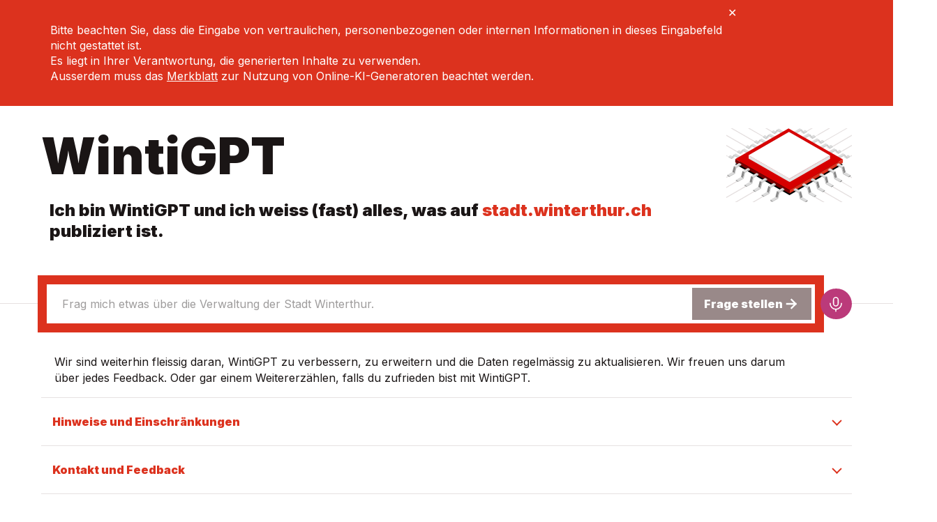

--- FILE ---
content_type: text/html
request_url: https://winti.gpt.liip.ch/
body_size: 833
content:
<!DOCTYPE html>
<html lang="de" >
<head>
    <meta charset="UTF-8"/>
    <link rel="icon" type="image/svg+xml" href="/robot.png"/>
    <meta name="viewport" content="width=device-width, initial-scale=1.0"/>
    <title>WintiGPT</title>
    <meta property="og:url" content="https://wintigpt.chregu.tv/">
    <meta property="og:type" content="website">
    <meta property="og:title" content="WintiGPT">
    <meta property="og:description"
          content="WintiGPT weiss (fast) alles, was am 2. September 2025 auf stadt.winterthur.ch publiziert war. Frag mich!">
    <meta property="og:image" content="https://chregus.rokka.io/dynamic/resize-width-1200-height-630-mode-fill--crop-width-1200-height-630-anchor-smart/98423c/nik-harb-Qz6h7R6IL6Q-unsplash.jpg">
    <meta name="buildtime" content="2025-10-10T14:31/main:e0b26f5/br:56cb921">
    <link rel="preconnect" href="https://fonts.googleapis.com">
    <link rel="preconnect" href="https://fonts.gstatic.com" crossorigin>
    <link href="https://fonts.googleapis.com/css2?family=Inter:wght@400;900&display=swap" rel="stylesheet">
    <link rel="manifest" href="/manifest.json" />

  <script type="module" crossorigin src="/assets/index-g8c33N6L.js"></script>
  <link rel="stylesheet" crossorigin href="/assets/index-B51GNimd.css">
</head>
<body>
<div id="root" translate="no">
    <div class="layout " style="display:none">
        <header class="header">
            <div class="container">
                <div class="header__text"><h1 class="h1">WintiGPT</h1>
                    <div class="slogan h4">WintiGPT weiss (fast) alles, was am 2. September 2025 auf stadt.winterthur.ch publiziert war. Frag mich!
                    </div>
                </div>
                <div class="header__illustration">
                    <div class="illustration">

                    </div>
                </div>
            </div>
        </header>
        <main class="main">
            <div class="container">
                <form class="question"><label for="question" class="sr-only">Deine Frage</label><textarea
                        class="question__input" id="question"
                        placeholder="Frag mich etwas über die Verwaltung der Stadt Winterthur."
                        style="height: 58px !important;"></textarea>

                </form>

            </div>
        </main>
        <footer class="footer">
            <div class="container">
                <div class="footer__notes"><p>Powered by <a href="https://www.liip.ch" target="_blank">Liip</a> — <a
                        href="https://www.liip.ch/blog/ask-zuricitygpt-anything-about-the-government-of-the-city-of-zurich"
                        target="_blank">Blog Post über das Projekt</a></p>
                    <p>WintiGPT ist nicht mit der Stadt Winterthur assoziiert.</p></div>
            </div>
        </footer>
    </div>


</div>
</body>
</html>


--- FILE ---
content_type: text/css
request_url: https://winti.gpt.liip.ch/assets/index-B51GNimd.css
body_size: 3441
content:
:root{--color-black: hsla(0, 0%, 0%, 1);--color-white: hsla(0, 0%, 100%, 1);--color-transparent: hsla(0, 0%, 100%, 0);--color-primary-50: hsla(0, 100%, 97.5%, 1);--color-primary-100: hsla(0, 100%, 88%, 1);--color-primary-200: hsla(0, 100%, 76.1%, 1);--color-primary-300: hsla(0, 100%, 63.9%, 1);--color-primary-400: hsla(0, 100%, 62%, 1);--color-primary-500: hsla(0, 100%, 52%, 1);--color-primary-600: hsla(0, 100%, 42%, 1);--color-primary-700: rgb(220, 50, 30);--color-primary-800: hsla(0, 100%, 23.1%, 1);--color-primary-900: hsla(0, 100%, 11%, 1);--color-record-500: hsla(330, 53%, 48%, 1);--color-record-700: hsla(330, 53%, 58%, 1);--color-gray-0: hsla(0, 20%, 100%, 1);--color-gray-50: hsla(0, 20%, 96.1%, 1);--color-gray-100: hsla(0, 9.1%, 89.2%, 1);--color-gray-200: hsla(0, 7.3%, 78.4%, 1);--color-gray-300: hsla(0, 7.9%, 67.6%, 1);--color-gray-400: hsla(0, 7.3%, 56.9%, 1);--color-gray-500: hsla(0, 8.9%, 46.1%, 1);--color-gray-600: hsla(0, 8.5%, 36.9%, 1);--color-gray-700: hsla(0, 9.2%, 27.6%, 1);--color-gray-800: hsla(0, 8.5%, 18.4%, 1);--color-gray-900: hsla(0, 10.6%, 9.2%, 1);--font-color: var(--color-gray-900);--background-color: var(--color-gray-0);--border-color: var(--color-gray-100)}@media (prefers-color-scheme: dark){:root{--color-primary-900: hsla(0, 100%, 70%, 1);--color-primary-800: hsla(0, 100%, 65%, 1);--color-primary-700: rgb(220, 50, 30);--color-primary-600: hsla(0, 100%, 55%, 1);--color-primary-500: hsla(0, 100%, 50%, 1);--color-primary-400: hsla(0, 100%, 45%, 1);--color-primary-300: hsla(0, 100%, 40%, 1);--color-primary-200: hsla(0, 100%, 35%, 1);--color-primary-100: hsla(0, 100%, 30%, 1);--color-primary-50: hsla(0, 100%, 20%, 1);--color-gray-900: hsla(0, 20%, 96.1%, 1);--color-gray-800: hsla(0, 9.1%, 89.2%, 1);--color-gray-700: hsla(0, 7.3%, 78.4%, 1);--color-gray-600: hsla(0, 7.9%, 67.6%, 1);--color-gray-500: hsla(0, 7.3%, 56.9%, 1);--color-gray-400: hsla(0, 8.9%, 46.1%, 1);--color-gray-300: hsla(0, 8.5%, 36.9%, 1);--color-gray-200: hsla(0, 9.2%, 27.6%, 1);--color-gray-100: hsla(0, 8.5%, 20%, 1);--color-gray-50: hsla(0, 10.6%, 12%, 1);--color-gray-0: hsla(0, 20%, 5%, 1);--border-color: var(--color-gray-300)}}html{box-sizing:border-box;font-size:16px}*,*:before,*:after{box-sizing:inherit;font-family:inherit}body,h1,h2,h3,h4,h5,h6,p,ol,ul{margin:0;padding:0;font-weight:400}ol,ul{list-style:none}img{max-width:100%;height:auto}*{box-sizing:border-box;margin:0;padding:0;font-size:inherit}html{text-rendering:optimizeLegibility;-webkit-font-smoothing:antialiased;-moz-osx-font-smoothing:grayscale;-webkit-text-size-adjust:100%}body{font-family:Inter,system-ui,Avenir,Helvetica,Arial,sans-serif;font-size:clamp(16px,1vw,20px);line-height:1.45;color:var(--font-color);background-color:var(--background-color)}h1,.h1{font-size:clamp(42px,6vw,72px);line-height:1.1;font-weight:900;text-wrap:balance}h2,.h2{font-size:clamp(28px,5vw,48px);line-height:1.25;font-weight:900;text-wrap:balance}h3,.h3{font-size:clamp(24px,4vw,32px);line-height:1.25;font-weight:900;text-wrap:balance}h4,.h4{font-size:clamp(20px,2.5vw,24px);line-height:1.25;font-weight:900;text-wrap:balance}h5,.h5{font-size:1em;font-weight:900;line-height:inherit;text-wrap:balance}a{color:var(--color-primary-700);text-decoration:inherit;transition:color .3s linear,border-bottom .1s linear}a:hover{color:var(--color-primary-600)}hr{height:1px;margin:1em 0;background-color:var(--border-color);border:0}ol{list-style:decimal;margin:1em 0 2em 1.2em}ul{list-style:initial;margin:1em 0 1em 1em}ul ol{margin-bottom:0;margin-top:0;margin-left:2em}li{margin-bottom:.1em;text-wrap:wrap}a:hover,a:focus,a:focus-visible,.button:focus,.button:focus-visible,input:focus,input:focus-visible,textarea:focus,textarea:focus-visible{outline:none;border-bottom:1px solid var(--color-primary-600)}.slogan{padding:1em .5em;transition:opacity .3s ease-in-out}.privacy{padding:1.5em 0;max-width:1000px;font-size:1em;line-height:1.4;position:relative;transition:opacity .3s ease-in-out}.privacy a{color:#fff;text-decoration:underline}.slogan a:hover,.slogan a:focus{border-bottom-width:3px}.answer-is-loading .slogan{opacity:1}.select{display:flex;-webkit-appearance:none;-moz-appearance:none;appearance:none;background-color:var(--color-primary-700);border:none;padding:0;margin:0;width:100%;font-family:inherit;font-size:inherit;cursor:inherit;line-height:inherit;position:relative;color:var(--color-white);transition:background-color .3s ease-in-out,color .3s ease-in-out}.select:hover,.select:focus,.select:focus-within,.select:focus-within .button{background-color:var(--color-primary-600)}.button:focus-within,.select:focus-within{outline:2px solid var(--color-primary-300);outline-offset:2px}.select:focus-within .button{outline:none}.select:after{content:"";display:block;width:.6em;height:.6em;border-top:.15em solid currentColor;border-right:.15em solid currentColor;transform:rotate(135deg);margin-left:.5em;position:relative;top:.75em;right:1em}select::-ms-expand{display:none}select{outline:none;-webkit-appearance:none;-moz-appearance:none;appearance:none}.button{border-radius:0;border:1px solid transparent;padding:.5em 1em;font-weight:500;cursor:pointer;color:var(--color-white);background-color:var(--color-primary-700);transition:background-color .3s ease-in-out,color .3s ease-in-out}.sr-only{position:absolute;width:1px;height:1px;padding:0;margin:-1px;overflow:hidden;clip:rect(0,0,0,0);white-space:nowrap;border-width:0}.form{padding:0 1em 1em 0;margin:0 0 1em}.form button{margin-top:1em}textarea,input{padding:.799em 1em;border:1px solid var(--color-gray-400);background-color:var(--color-gray-0);color:var(--color-gray-900)}label{display:block;font-size:.9em;padding:1.2em 0 .5em}.layout{display:flex;flex-direction:column;min-height:100vh}.container{max-width:1200px;width:100%;padding:0 clamp(1.2em,1vw,2em);margin:0 auto;text-align:left}.header{padding-top:0;padding-bottom:4em;border-bottom:1px solid var(--border-color);overflow:visible}.header>.container{margin-top:2em;display:flex;justify-content:space-between}.header__text{position:relative;z-index:2}.header__illustration{position:relative;z-index:1}.main{position:relative;z-index:2}.footer{margin-top:auto;padding:4em 0 1em}.footer .container{display:flex;justify-content:space-between;align-items:flex-end;gap:2em}.footer__notes{font-size:.8em;color:var(--color-gray-500);text-wrap:balance}.resultBoxContainer{display:flex;flex-direction:column;margin:0 1em}.resultBoxContainer div>h1{margin-bottom:0}@media (max-width: 800px){.resultBoxContainer .chatbot{order:-1;min-height:15em}}@media (min-width: 801px){.resultBoxContainer{flex-direction:row;display:flex;justify-content:space-between}.resultBoxContainer .chatbot{flex:3}.resultBoxContainer .links{flex:2}.resultBoxContainer div{overflow:hidden;padding-right:1em;margin:0 0 0 1em}.resultBoxContainer div:only-child{border-right:0!important}.resultBoxContainer div:first-child{border-right:1px #ddd solid;margin-left:.2em}@media (prefers-color-scheme: dark){.resultBoxContainer div:first-child{border-right:1px #555 solid}}.resultBoxContainer div:last-child{margin-right:1.5em}@media (min-width: 1200px){.resultBoxContainer .chatbot{flex:2}.resultBoxContainer .links{flex:1}}}.resultBoxContainer .zueriSearchResult div:hover{position:relative}.resultBoxContainer .zueriSearchResult .section{font-size:clamp(16px,1vw,20px);margin-bottom:5px}.resultBoxContainer .zueriSearchResult hr{clear:both}.resultBoxContainer .zueriSearchResult .breadcrumb{font-size:clamp(14px,1vw,15px);margin-bottom:10px}.resultBoxContainer .zueriSearchResult h1{font-size:clamp(19px,1vw,20px);font-weight:500;line-height:24px}.resultBoxContainer .zueriSearchResult .description,.resultBoxContainer .zueriSearchResult .summary>div{font-size:clamp(15px,1vw,16px);font-style:italic;padding-right:.5em}.resultBoxContainer .zueriSearchResult .summary{clear:both;display:-webkit-box;-webkit-line-clamp:5;-webkit-box-orient:vertical;overflow:hidden}.resultBoxContainer .zueriSearchResult .summary.noLineClamp{-webkit-line-clamp:100}.resultBoxContainer .zueriSearchResult div .summary .overlay{position:absolute;background-color:#fff;z-index:10;width:100%;padding-bottom:.5em;box-shadow:0 8px 16px #00000026;display:none}.resultBoxContainer .zueriSearchResult div .summary:hover .overlay{display:block!important}.resultBoxContainer .zueriSearchResult .summary>div:after{content:"*"}.resultBox{margin-bottom:1em;word-wrap:break-word;min-height:1.3em}.main h1{font-size:clamp(20px,2.5vw,24px);line-height:1.1;font-weight:900;text-wrap:balance}.resultBox p,.resultBoxInfo p,.resultBoxLinks p{margin-bottom:1em}.resultBoxInfo{margin-bottom:1em;word-wrap:break-word}.resultBoxLogs{font-family:Courier New,Courier,monospace;white-space:pre;font-size:.8em;color:#000}.resultBoxLinks{margin:1em auto 0;max-width:1200px;word-wrap:break-word}.resultBoxLinks li img,.zueriSearchResult img{float:right;max-height:100px;max-width:120px;margin:5px 3px 15px 5px}.resultBoxLinks td{height:150px;word-wrap:break-word}.resultBoxLinks td img{max-height:100px;max-width:120px;margin-top:5px;margin-left:5px}.resultBoxLinks td img:hover{position:absolute!important}.resultBoxLinks a{font-weight:500}.resultBoxLinks li img{float:right;transition:transform .3s ease}.visionImage{background-color:#fff;padding:2px;box-shadow:#dcdcdc 0 0 2px;position:fixed;bottom:100px;right:0;z-index:900;max-width:300px;max-height:300px}.resultBoxLinks li img:hover,.resultBoxLinks td img:hover,.zueriSearchResult img:hover{transform:scale(3);transform-origin:right;position:relative;right:0;z-index:20;cursor:pointer;background-color:#fff;padding:2px;box-shadow:#dcdcdc 0 0 2px}.resultBoxLinks .similarity{opacity:.7;padding-left:.4em;font-size:.9em}.resultBoxLinks .description,.tooltip-content .description,.tooltip-content .summary{font-style:italic}.tooltip-content .summary{display:-webkit-box;-webkit-line-clamp:8;-webkit-box-orient:vertical;overflow:hidden}.tooltip-content .summary:after{content:"*"}.tooltip-title{font-size:1.1em}.tooltip-date{white-space:nowrap}.resultBoxLinks li{clear:both;padding-bottom:.5em;min-height:3em}.resultBox h5{margin-top:1em}@media (min-width: 700px){.maybeBadRating,.pagerSearch{display:flex;align-items:center}}@media (max-width: 700px){.pagerSearch input{margin-top:.5em}}code{font-family:Söhne Mono,Monaco,Andale Mono,Ubuntu Mono,monospace!important;font-size:14px;font-weight:400;padding:4px;border:1px solid #ddd;margin:1em 0;overflow-x:auto;white-space:pre}table{width:100%;margin-top:1em;margin-bottom:1em;border-collapse:collapse;table-layout:fixed}pre code{display:block;border-radius:5px;padding:10px 15px}th{font-weight:700;padding:10px 15px;border:1px solid #ddd;text-align:left}@media (min-width: 700px){.layout td:first-child,.layout th:first-child{width:23em}.layout .resultBoxLinks td,.layout .resultBoxLinks th{vertical-align:top}.layout .resultBoxLinks td:first-child,.layout .resultBoxLinks th:first-child{width:7em}.layout .resultBoxLinks td:nth-child(3),.layout .resultBoxLinks th:nth-child(3){width:13em}.layout .resultBoxLinks td:nth-child(4),.layout .resultBoxLinks th:nth-child(4){width:7em}.layout .resultBoxLinks td:nth-child(5),.layout .resultBoxLinks th:nth-child(5){width:7em}}td{padding:10px 15px;border:1px solid #ddd;text-overflow:ellipsis;overflow:hidden}@media (prefers-color-scheme: light){tr:nth-child(odd){background-color:#f9f9f9}th{background-color:#f2f2f2}tr:hover{background-color:#e6e6e6}code{background-color:#fafafa}}.combined-button{padding:10px 20px;border:none;border-radius:9999px;font-weight:700;cursor:pointer;outline:none;display:inline-flex;margin-bottom:.5em;text-align:left;align-items:center;justify-content:left;transition:background-color .3s ease}.classification .combined-button{width:100%}.combined-button:hover svg circle{transition:fill .3s ease-in-out,color .3s ease-in-out;fill:var(--color-primary-50)}.combined-button svg{width:30px;height:30px;display:flex}.combined-button svg circle{fill:transparent;stroke:#fff;stroke-width:3;opacity:.5}.combined-button.selected{background-color:var(--color-primary-400)!important}.combined-button.selected svg circle{fill:var(--color-primary-50)}.classification{display:flex;flex-wrap:wrap;gap:1em;margin-bottom:1em}.classification h4{margin-bottom:.5em}.classification div{width:100%}.illustration{position:relative;width:clamp(100px,20vw,180px);height:auto}.illustration__background{width:clamp(100px,20vw,180px);height:auto;overflow:visible}.illustration__logo{width:45%;height:72%;overflow:visible;position:absolute;z-index:1;transform-origin:50% 50%;transform:translate(61%,-2%) rotateX(-55deg) rotateY(0) rotate(45deg);cursor:pointer;background:#fff}.fancy-chip{overflow:hidden}.wires,.wires--active,.bubbles,.files,.person{fill:none;stroke:var(--border-color);stroke-width:2}.answer-is-loading .bubbles,.answer-is-loading .files,.answer-is-loading .person{stroke:var(--color-primary-400);stroke-dasharray:4 4;stroke-dashoffset:0;animation:dash--mini 2s infinite linear}@keyframes dash--mini{to{stroke-dashoffset:200}}.answer-is-loading .wires--active{stroke-width:1;stroke:var(--color-primary-400);stroke-dasharray:100 200;stroke-dashoffset:0}.wires--active *:nth-of-type(6n){animation:dash1 4s infinite linear}.wires--active *:nth-of-type(6n+1){animation:dash1 3s infinite linear}.wires--active *:nth-of-type(6n+2){animation:dash2 2s infinite linear}.wires--active *:nth-of-type(6n+3){animation:dash2 2s infinite linear}.wires--active *:nth-of-type(6n+4){stroke-dasharray:50 100;animation:dash2 4s infinite linear}.wires--active *:nth-of-type(6n+5){stroke-dasharray:200 400;animation:dash1 3s infinite linear}@keyframes dash1{to{stroke-dashoffset:2200}}@keyframes dash2{to{stroke-dashoffset:-2200}}.leg-color-1{fill:#dcdcdc}.leg-color-2{fill:#c5c5c5}.leg-color-3{fill:#898989}.chip-middle-color-1{fill:var(--color-primary-600);transition:fill .3s ease-in-out}.chip-middle-color-2{fill:var(--color-primary-700);transition:fill .3s ease-in-out}.chip-middle-color-3{fill:var(--color-primary-800);transition:fill .3s ease-in-out}.answer-is-loading .chip-middle-color-1{fill:var(--color-primary-400)}.answer-is-loading .chip-middle-color-2,.answer-is-loading .chip-middle-color-3{fill:var(--color-primary-500)}.chip-top-color-1{fill:#e4e4e4}.chip-top-color-2{fill:#e5e5e5}.chip-top-color-3{fill:#f3f4f7}


--- FILE ---
content_type: text/css
request_url: https://winti.gpt.liip.ch/assets/App-Dve2dP3B.css
body_size: 3
content:
ul.MuiAutocomplete-groupUl{margin:0}li.MuiAutocomplete-option{padding-left:16px!important}.MuiAutocomplete-groupLabel{line-height:36px!important}


--- FILE ---
content_type: text/css
request_url: https://winti.gpt.liip.ch/assets/tooltip-CfHl0-1T.css
body_size: 1471
content:
.button{display:flex;align-items:center;gap:.5em;position:relative;font-weight:900}.button:hover{background-color:var(--color-primary-600);color:var(--color-gray-0)}.button:disabled{background-color:var(--color-gray-400);cursor:not-allowed}.button path{stroke:currentColor;stroke-width:.15em;stroke-linecap:square}.button--bare{background-color:transparent;color:var(--color-primary-700);border:none;padding:0;font-size:1em;font-weight:900;gap:.2em}.button--bare:hover,.button--bare:focus{outline-color:transparent;border:none;color:var(--color-primary-400);background-color:transparent}.button--no-wrap{text-wrap:nowrap}.button--model{text-align:left}.button--microphone{flex:1 0 auto;flex-grow:0;display:block;width:2.8em;height:2.8em;align-self:center;padding:.2em;border-radius:50%;background-color:var(--color-record-500);-webkit-user-select:none;user-select:none}@media (min-width: 768px){.button--microphone{display:block}}.button--microphone svg{width:2em;height:2em}.button--microphone path{stroke-linecap:square;stroke-linejoin:round;stroke-width:2.2px}.button--microphone.vision path{stroke-width:1px}.button--microphone:hover{background-color:var(--color-record-700)}.button--microphone:focus{outline-color:var(--color-record-700);border-bottom-color:transparent}.button--microphone:after{content:"";position:absolute;top:-5px;right:-5px;bottom:-5px;left:-5px;border-radius:50%;border:2px solid var(--color-record-700);opacity:0}.button--microphone:active{outline-color:transparent}.button--microphone:active:after{animation:pulse 1s infinite ease-in-out;outline-color:transparent;opacity:1}@keyframes pulse{0%{transform:scale(1)}50%{transform:scale(.8)}to{transform:scale(1)}}.button__hint{position:absolute;top:-1.5em;left:50%;opacity:0;font-size:.8em;font-weight:400;background-color:var(--color-record-500);padding:.5em;width:10em;text-wrap:wrap;transform:translate(-50%,-50%) scale(.3);transition:transform .2s 0ms ease-in-out,opacity .2s 0ms ease-in-out}.button__hint:after{content:"";position:absolute;top:100%;left:80%;transform:translate(-50%);border-left:8px solid transparent;border-right:8px solid transparent;border-top:8px solid var(--color-record-500)}.button--microphone:hover .button__hint,.button--microphone:focus .button__hint{opacity:1;transform:translate(-80%,-100%) scale(1);transition:transform .2s .8s ease-in-out,opacity .2s .8s ease-in-out}.box{padding:2em;margin:1em 0;background-color:var(--color-primary-50)}.box__content{display:flex;align-items:center;gap:.5em}.box--disclaimer{margin:4em 0}.box__drawer{width:100%;max-height:0;overflow:hidden}.box__drawer--is-open{max-height:100vh;transition:max-height .5s ease-in-out}.box__drawer__content{display:flex;flex-direction:column;align-items:flex-start;flex-wrap:wrap;gap:.5em;padding:1em 0 0;margin:1em 0 0;border-top:1px solid var(--color-gray-100)}.question-wrapper{display:flex;justify-content:space-between;gap:.5em;padding:.5em 0;transform:translateY(-50%)}.question{display:flex;justify-content:space-between;flex-grow:1;padding:.3em;margin:0 .5em;gap:.5em;position:relative}.question:before{content:"";position:absolute;z-index:-1;top:-.5em;right:-.5em;bottom:-.5em;left:-.5em;background-color:var(--color-primary-700);transition:inset .2s ease-in-out,background-color .2s ease-in-out}.question:after{content:"";position:absolute;z-index:-1;top:0;right:0;bottom:0;left:0;background-color:var(--color-gray-0)}.question:hover:before{top:-.8em;right:-.8em;bottom:-.8em;left:-.8em}.question:focus-within:before{top:-.8em;right:-.8em;bottom:-.8em;left:-.8em}.question__input{width:100%;height:100%;border:1px solid var(--color-gray-0);resize:none;transition:height .2s ease-in-out}.question__input:focus{outline:none;border-color:transparent;color:var(--color-gray-900)}.question__button span{width:1px;height:1px;padding:0;margin:-1px;position:absolute;overflow:hidden;clip:rect(0,0,0,0);white-space:nowrap}@media (min-width: 768px){.question__button span{display:block;width:auto;height:auto;margin:0;position:static;overflow:visible;clip:auto}}.szh-accordion{border-bottom:1px solid var(--border-color);margin-bottom:1em}.szh-accordion__item-btn{width:100%;padding:1.5em 1em;text-align:left;color:var(--color-primary-700);font-size:1em;font-weight:900;background-color:transparent;border:none;border-top:1px solid var(--border-color);transition:background-color .3s ease-in-out,color .3s ease-in-out}.szh-accordion__item-btn:hover{cursor:pointer;background-color:var(--color-gray-50);color:var(--color-primary-600)}.szh-accordion__item-btn:focus{outline:none;background-color:var(--color-gray-50);color:var(--color-primary-600)}.szh-accordion__item-btn:after{content:"";display:block;width:.6em;height:.6em;border-top:.15em solid currentColor;border-right:.15em solid currentColor;transform:rotate(135deg);margin-left:.5em;position:absolute;top:1.8em;right:1em;transition:transform .4s cubic-bezier(0,0,0,1)}.szh-accordion__item--expanded .szh-accordion__item-btn:after{transform:rotate(315deg) translate(-.2em,.2em)}.szh-accordion__item-heading{position:relative;font-size:1em}.szh-accordion__item-content{max-width:700px;transition:height .55s ease-in-out}.szh-accordion__item-panel{padding:1em 1em 3em}.szh-accordion__item-content .h5{margin-bottom:1em}body .tooltip{max-width:400px;padding:1.25em;z-index:100;background-color:var(--color-gray-0);color:var(--color-gray-900);border:1px solid var(--color-gray-200);word-wrap:break-word;box-shadow:#0000001a 0 30px 35px -10px,#0000001a 0 20px 25px -5px,#0000000a 0 10px 10px -5px}@media (prefers-color-scheme: dark){body .tooltip{background-color:var(--color-gray-200)}}.tooltip .arrow{width:3em;height:3em;z-index:-1}.tooltip .arrow:before{content:"";width:1.3em;height:1.3em;position:absolute;right:-1px;bottom:-1px;border-right:1px solid var(--color-gray-200);border-bottom:1px solid var(--color-gray-200)}.my-anchor-element{white-space:nowrap}


--- FILE ---
content_type: application/javascript
request_url: https://winti.gpt.liip.ch/assets/index-g8c33N6L.js
body_size: 159831
content:
const __vite__fileDeps=["assets/Privacy-D4JftM-j.js","assets/tooltip-CfHl0-1T.css","assets/Bot-CzsdP0jW.js","assets/App-D1i0lDVc.js","assets/App-Dve2dP3B.css"],__vite__mapDeps=i=>i.map(i=>__vite__fileDeps[i]);
var wv=Object.defineProperty;var Sv=(e,t,n)=>t in e?wv(e,t,{enumerable:!0,configurable:!0,writable:!0,value:n}):e[t]=n;var Jd=(e,t,n)=>(Sv(e,typeof t!="symbol"?t+"":t,n),n);function i1(e,t){for(var n=0;n<t.length;n++){const r=t[n];if(typeof r!="string"&&!Array.isArray(r)){for(const i in r)if(i!=="default"&&!(i in e)){const o=Object.getOwnPropertyDescriptor(r,i);o&&Object.defineProperty(e,i,o.get?o:{enumerable:!0,get:()=>r[i]})}}}return Object.freeze(Object.defineProperty(e,Symbol.toStringTag,{value:"Module"}))}(function(){const t=document.createElement("link").relList;if(t&&t.supports&&t.supports("modulepreload"))return;for(const i of document.querySelectorAll('link[rel="modulepreload"]'))r(i);new MutationObserver(i=>{for(const o of i)if(o.type==="childList")for(const s of o.addedNodes)s.tagName==="LINK"&&s.rel==="modulepreload"&&r(s)}).observe(document,{childList:!0,subtree:!0});function n(i){const o={};return i.integrity&&(o.integrity=i.integrity),i.referrerPolicy&&(o.referrerPolicy=i.referrerPolicy),i.crossOrigin==="use-credentials"?o.credentials="include":i.crossOrigin==="anonymous"?o.credentials="omit":o.credentials="same-origin",o}function r(i){if(i.ep)return;i.ep=!0;const o=n(i);fetch(i.href,o)}})();const kv="modulepreload",bv=function(e){return"/"+e},ep={},hf=function(t,n,r){let i=Promise.resolve();if(n&&n.length>0){const o=document.getElementsByTagName("link"),s=document.querySelector("meta[property=csp-nonce]"),l=(s==null?void 0:s.nonce)||(s==null?void 0:s.getAttribute("nonce"));i=Promise.all(n.map(a=>{if(a=bv(a),a in ep)return;ep[a]=!0;const u=a.endsWith(".css"),c=u?'[rel="stylesheet"]':"";if(!!r)for(let v=o.length-1;v>=0;v--){const x=o[v];if(x.href===a&&(!u||x.rel==="stylesheet"))return}else if(document.querySelector(`link[href="${a}"]${c}`))return;const f=document.createElement("link");if(f.rel=u?"stylesheet":kv,u||(f.as="script",f.crossOrigin=""),f.href=a,l&&f.setAttribute("nonce",l),document.head.appendChild(f),u)return new Promise((v,x)=>{f.addEventListener("load",v),f.addEventListener("error",()=>x(new Error(`Unable to preload CSS for ${a}`)))})}))}return i.then(()=>t()).catch(o=>{const s=new Event("vite:preloadError",{cancelable:!0});if(s.payload=o,window.dispatchEvent(s),!s.defaultPrevented)throw o})};var o1=typeof globalThis<"u"?globalThis:typeof window<"u"?window:typeof global<"u"?global:typeof self<"u"?self:{};function ks(e){return e&&e.__esModule&&Object.prototype.hasOwnProperty.call(e,"default")?e.default:e}function Ar(e){if(e.__esModule)return e;var t=e.default;if(typeof t=="function"){var n=function r(){return this instanceof r?Reflect.construct(t,arguments,this.constructor):t.apply(this,arguments)};n.prototype=t.prototype}else n={};return Object.defineProperty(n,"__esModule",{value:!0}),Object.keys(e).forEach(function(r){var i=Object.getOwnPropertyDescriptor(e,r);Object.defineProperty(n,r,i.get?i:{enumerable:!0,get:function(){return e[r]}})}),n}var s1={exports:{}},pa={},l1={exports:{}},fe={};/**
 * @license React
 * react.production.min.js
 *
 * Copyright (c) Facebook, Inc. and its affiliates.
 *
 * This source code is licensed under the MIT license found in the
 * LICENSE file in the root directory of this source tree.
 */var bs=Symbol.for("react.element"),Ev=Symbol.for("react.portal"),_v=Symbol.for("react.fragment"),Cv=Symbol.for("react.strict_mode"),Lv=Symbol.for("react.profiler"),jv=Symbol.for("react.provider"),Ov=Symbol.for("react.context"),Rv=Symbol.for("react.forward_ref"),Pv=Symbol.for("react.suspense"),$v=Symbol.for("react.memo"),Mv=Symbol.for("react.lazy"),tp=Symbol.iterator;function Tv(e){return e===null||typeof e!="object"?null:(e=tp&&e[tp]||e["@@iterator"],typeof e=="function"?e:null)}var a1={isMounted:function(){return!1},enqueueForceUpdate:function(){},enqueueReplaceState:function(){},enqueueSetState:function(){}},u1=Object.assign,c1={};function lo(e,t,n){this.props=e,this.context=t,this.refs=c1,this.updater=n||a1}lo.prototype.isReactComponent={};lo.prototype.setState=function(e,t){if(typeof e!="object"&&typeof e!="function"&&e!=null)throw Error("setState(...): takes an object of state variables to update or a function which returns an object of state variables.");this.updater.enqueueSetState(this,e,t,"setState")};lo.prototype.forceUpdate=function(e){this.updater.enqueueForceUpdate(this,e,"forceUpdate")};function f1(){}f1.prototype=lo.prototype;function gf(e,t,n){this.props=e,this.context=t,this.refs=c1,this.updater=n||a1}var mf=gf.prototype=new f1;mf.constructor=gf;u1(mf,lo.prototype);mf.isPureReactComponent=!0;var np=Array.isArray,d1=Object.prototype.hasOwnProperty,yf={current:null},p1={key:!0,ref:!0,__self:!0,__source:!0};function h1(e,t,n){var r,i={},o=null,s=null;if(t!=null)for(r in t.ref!==void 0&&(s=t.ref),t.key!==void 0&&(o=""+t.key),t)d1.call(t,r)&&!p1.hasOwnProperty(r)&&(i[r]=t[r]);var l=arguments.length-2;if(l===1)i.children=n;else if(1<l){for(var a=Array(l),u=0;u<l;u++)a[u]=arguments[u+2];i.children=a}if(e&&e.defaultProps)for(r in l=e.defaultProps,l)i[r]===void 0&&(i[r]=l[r]);return{$$typeof:bs,type:e,key:o,ref:s,props:i,_owner:yf.current}}function Nv(e,t){return{$$typeof:bs,type:e.type,key:t,ref:e.ref,props:e.props,_owner:e._owner}}function vf(e){return typeof e=="object"&&e!==null&&e.$$typeof===bs}function Av(e){var t={"=":"=0",":":"=2"};return"$"+e.replace(/[=:]/g,function(n){return t[n]})}var rp=/\/+/g;function mu(e,t){return typeof e=="object"&&e!==null&&e.key!=null?Av(""+e.key):t.toString(36)}function ll(e,t,n,r,i){var o=typeof e;(o==="undefined"||o==="boolean")&&(e=null);var s=!1;if(e===null)s=!0;else switch(o){case"string":case"number":s=!0;break;case"object":switch(e.$$typeof){case bs:case Ev:s=!0}}if(s)return s=e,i=i(s),e=r===""?"."+mu(s,0):r,np(i)?(n="",e!=null&&(n=e.replace(rp,"$&/")+"/"),ll(i,t,n,"",function(u){return u})):i!=null&&(vf(i)&&(i=Nv(i,n+(!i.key||s&&s.key===i.key?"":(""+i.key).replace(rp,"$&/")+"/")+e)),t.push(i)),1;if(s=0,r=r===""?".":r+":",np(e))for(var l=0;l<e.length;l++){o=e[l];var a=r+mu(o,l);s+=ll(o,t,n,a,i)}else if(a=Tv(e),typeof a=="function")for(e=a.call(e),l=0;!(o=e.next()).done;)o=o.value,a=r+mu(o,l++),s+=ll(o,t,n,a,i);else if(o==="object")throw t=String(e),Error("Objects are not valid as a React child (found: "+(t==="[object Object]"?"object with keys {"+Object.keys(e).join(", ")+"}":t)+"). If you meant to render a collection of children, use an array instead.");return s}function Ds(e,t,n){if(e==null)return e;var r=[],i=0;return ll(e,r,"","",function(o){return t.call(n,o,i++)}),r}function zv(e){if(e._status===-1){var t=e._result;t=t(),t.then(function(n){(e._status===0||e._status===-1)&&(e._status=1,e._result=n)},function(n){(e._status===0||e._status===-1)&&(e._status=2,e._result=n)}),e._status===-1&&(e._status=0,e._result=t)}if(e._status===1)return e._result.default;throw e._result}var kt={current:null},al={transition:null},Dv={ReactCurrentDispatcher:kt,ReactCurrentBatchConfig:al,ReactCurrentOwner:yf};function g1(){throw Error("act(...) is not supported in production builds of React.")}fe.Children={map:Ds,forEach:function(e,t,n){Ds(e,function(){t.apply(this,arguments)},n)},count:function(e){var t=0;return Ds(e,function(){t++}),t},toArray:function(e){return Ds(e,function(t){return t})||[]},only:function(e){if(!vf(e))throw Error("React.Children.only expected to receive a single React element child.");return e}};fe.Component=lo;fe.Fragment=_v;fe.Profiler=Lv;fe.PureComponent=gf;fe.StrictMode=Cv;fe.Suspense=Pv;fe.__SECRET_INTERNALS_DO_NOT_USE_OR_YOU_WILL_BE_FIRED=Dv;fe.act=g1;fe.cloneElement=function(e,t,n){if(e==null)throw Error("React.cloneElement(...): The argument must be a React element, but you passed "+e+".");var r=u1({},e.props),i=e.key,o=e.ref,s=e._owner;if(t!=null){if(t.ref!==void 0&&(o=t.ref,s=yf.current),t.key!==void 0&&(i=""+t.key),e.type&&e.type.defaultProps)var l=e.type.defaultProps;for(a in t)d1.call(t,a)&&!p1.hasOwnProperty(a)&&(r[a]=t[a]===void 0&&l!==void 0?l[a]:t[a])}var a=arguments.length-2;if(a===1)r.children=n;else if(1<a){l=Array(a);for(var u=0;u<a;u++)l[u]=arguments[u+2];r.children=l}return{$$typeof:bs,type:e.type,key:i,ref:o,props:r,_owner:s}};fe.createContext=function(e){return e={$$typeof:Ov,_currentValue:e,_currentValue2:e,_threadCount:0,Provider:null,Consumer:null,_defaultValue:null,_globalName:null},e.Provider={$$typeof:jv,_context:e},e.Consumer=e};fe.createElement=h1;fe.createFactory=function(e){var t=h1.bind(null,e);return t.type=e,t};fe.createRef=function(){return{current:null}};fe.forwardRef=function(e){return{$$typeof:Rv,render:e}};fe.isValidElement=vf;fe.lazy=function(e){return{$$typeof:Mv,_payload:{_status:-1,_result:e},_init:zv}};fe.memo=function(e,t){return{$$typeof:$v,type:e,compare:t===void 0?null:t}};fe.startTransition=function(e){var t=al.transition;al.transition={};try{e()}finally{al.transition=t}};fe.unstable_act=g1;fe.useCallback=function(e,t){return kt.current.useCallback(e,t)};fe.useContext=function(e){return kt.current.useContext(e)};fe.useDebugValue=function(){};fe.useDeferredValue=function(e){return kt.current.useDeferredValue(e)};fe.useEffect=function(e,t){return kt.current.useEffect(e,t)};fe.useId=function(){return kt.current.useId()};fe.useImperativeHandle=function(e,t,n){return kt.current.useImperativeHandle(e,t,n)};fe.useInsertionEffect=function(e,t){return kt.current.useInsertionEffect(e,t)};fe.useLayoutEffect=function(e,t){return kt.current.useLayoutEffect(e,t)};fe.useMemo=function(e,t){return kt.current.useMemo(e,t)};fe.useReducer=function(e,t,n){return kt.current.useReducer(e,t,n)};fe.useRef=function(e){return kt.current.useRef(e)};fe.useState=function(e){return kt.current.useState(e)};fe.useSyncExternalStore=function(e,t,n){return kt.current.useSyncExternalStore(e,t,n)};fe.useTransition=function(){return kt.current.useTransition()};fe.version="18.3.1";l1.exports=fe;var L=l1.exports;const yt=ks(L),rc=i1({__proto__:null,default:yt},[L]);/**
 * @license React
 * react-jsx-runtime.production.min.js
 *
 * Copyright (c) Facebook, Inc. and its affiliates.
 *
 * This source code is licensed under the MIT license found in the
 * LICENSE file in the root directory of this source tree.
 */var Iv=L,Fv=Symbol.for("react.element"),Uv=Symbol.for("react.fragment"),Bv=Object.prototype.hasOwnProperty,Wv=Iv.__SECRET_INTERNALS_DO_NOT_USE_OR_YOU_WILL_BE_FIRED.ReactCurrentOwner,Vv={key:!0,ref:!0,__self:!0,__source:!0};function m1(e,t,n){var r,i={},o=null,s=null;n!==void 0&&(o=""+n),t.key!==void 0&&(o=""+t.key),t.ref!==void 0&&(s=t.ref);for(r in t)Bv.call(t,r)&&!Vv.hasOwnProperty(r)&&(i[r]=t[r]);if(e&&e.defaultProps)for(r in t=e.defaultProps,t)i[r]===void 0&&(i[r]=t[r]);return{$$typeof:Fv,type:e,key:o,ref:s,props:i,_owner:Wv.current}}pa.Fragment=Uv;pa.jsx=m1;pa.jsxs=m1;s1.exports=pa;var p=s1.exports;const Hv={type:"logger",log(e){this.output("log",e)},warn(e){this.output("warn",e)},error(e){this.output("error",e)},output(e,t){console&&console[e]&&console[e].apply(console,t)}};class Ll{constructor(t){let n=arguments.length>1&&arguments[1]!==void 0?arguments[1]:{};this.init(t,n)}init(t){let n=arguments.length>1&&arguments[1]!==void 0?arguments[1]:{};this.prefix=n.prefix||"i18next:",this.logger=t||Hv,this.options=n,this.debug=n.debug}log(){for(var t=arguments.length,n=new Array(t),r=0;r<t;r++)n[r]=arguments[r];return this.forward(n,"log","",!0)}warn(){for(var t=arguments.length,n=new Array(t),r=0;r<t;r++)n[r]=arguments[r];return this.forward(n,"warn","",!0)}error(){for(var t=arguments.length,n=new Array(t),r=0;r<t;r++)n[r]=arguments[r];return this.forward(n,"error","")}deprecate(){for(var t=arguments.length,n=new Array(t),r=0;r<t;r++)n[r]=arguments[r];return this.forward(n,"warn","WARNING DEPRECATED: ",!0)}forward(t,n,r,i){return i&&!this.debug?null:(typeof t[0]=="string"&&(t[0]=`${r}${this.prefix} ${t[0]}`),this.logger[n](t))}create(t){return new Ll(this.logger,{prefix:`${this.prefix}:${t}:`,...this.options})}clone(t){return t=t||this.options,t.prefix=t.prefix||this.prefix,new Ll(this.logger,t)}}var Pn=new Ll;class ha{constructor(){this.observers={}}on(t,n){return t.split(" ").forEach(r=>{this.observers[r]||(this.observers[r]=new Map);const i=this.observers[r].get(n)||0;this.observers[r].set(n,i+1)}),this}off(t,n){if(this.observers[t]){if(!n){delete this.observers[t];return}this.observers[t].delete(n)}}emit(t){for(var n=arguments.length,r=new Array(n>1?n-1:0),i=1;i<n;i++)r[i-1]=arguments[i];this.observers[t]&&Array.from(this.observers[t].entries()).forEach(s=>{let[l,a]=s;for(let u=0;u<a;u++)l(...r)}),this.observers["*"]&&Array.from(this.observers["*"].entries()).forEach(s=>{let[l,a]=s;for(let u=0;u<a;u++)l.apply(l,[t,...r])})}}function mo(){let e,t;const n=new Promise((r,i)=>{e=r,t=i});return n.resolve=e,n.reject=t,n}function ip(e){return e==null?"":""+e}function Kv(e,t,n){e.forEach(r=>{t[r]&&(n[r]=t[r])})}const Gv=/###/g;function zo(e,t,n){function r(l){return l&&l.indexOf("###")>-1?l.replace(Gv,"."):l}function i(){return!e||typeof e=="string"}const o=typeof t!="string"?t:t.split(".");let s=0;for(;s<o.length-1;){if(i())return{};const l=r(o[s]);!e[l]&&n&&(e[l]=new n),Object.prototype.hasOwnProperty.call(e,l)?e=e[l]:e={},++s}return i()?{}:{obj:e,k:r(o[s])}}function op(e,t,n){const{obj:r,k:i}=zo(e,t,Object);if(r!==void 0||t.length===1){r[i]=n;return}let o=t[t.length-1],s=t.slice(0,t.length-1),l=zo(e,s,Object);for(;l.obj===void 0&&s.length;)o=`${s[s.length-1]}.${o}`,s=s.slice(0,s.length-1),l=zo(e,s,Object),l&&l.obj&&typeof l.obj[`${l.k}.${o}`]<"u"&&(l.obj=void 0);l.obj[`${l.k}.${o}`]=n}function Qv(e,t,n,r){const{obj:i,k:o}=zo(e,t,Object);i[o]=i[o]||[],r&&(i[o]=i[o].concat(n)),r||i[o].push(n)}function jl(e,t){const{obj:n,k:r}=zo(e,t);if(n)return n[r]}function qv(e,t,n){const r=jl(e,n);return r!==void 0?r:jl(t,n)}function y1(e,t,n){for(const r in t)r!=="__proto__"&&r!=="constructor"&&(r in e?typeof e[r]=="string"||e[r]instanceof String||typeof t[r]=="string"||t[r]instanceof String?n&&(e[r]=t[r]):y1(e[r],t[r],n):e[r]=t[r]);return e}function mi(e){return e.replace(/[\-\[\]\/\{\}\(\)\*\+\?\.\\\^\$\|]/g,"\\$&")}var Yv={"&":"&amp;","<":"&lt;",">":"&gt;",'"':"&quot;","'":"&#39;","/":"&#x2F;"};function Xv(e){return typeof e=="string"?e.replace(/[&<>"'\/]/g,t=>Yv[t]):e}class Zv{constructor(t){this.capacity=t,this.regExpMap=new Map,this.regExpQueue=[]}getRegExp(t){const n=this.regExpMap.get(t);if(n!==void 0)return n;const r=new RegExp(t);return this.regExpQueue.length===this.capacity&&this.regExpMap.delete(this.regExpQueue.shift()),this.regExpMap.set(t,r),this.regExpQueue.push(t),r}}const Jv=[" ",",","?","!",";"],e2=new Zv(20);function t2(e,t,n){t=t||"",n=n||"";const r=Jv.filter(s=>t.indexOf(s)<0&&n.indexOf(s)<0);if(r.length===0)return!0;const i=e2.getRegExp(`(${r.map(s=>s==="?"?"\\?":s).join("|")})`);let o=!i.test(e);if(!o){const s=e.indexOf(n);s>0&&!i.test(e.substring(0,s))&&(o=!0)}return o}function ic(e,t){let n=arguments.length>2&&arguments[2]!==void 0?arguments[2]:".";if(!e)return;if(e[t])return e[t];const r=t.split(n);let i=e;for(let o=0;o<r.length;){if(!i||typeof i!="object")return;let s,l="";for(let a=o;a<r.length;++a)if(a!==o&&(l+=n),l+=r[a],s=i[l],s!==void 0){if(["string","number","boolean"].indexOf(typeof s)>-1&&a<r.length-1)continue;o+=a-o+1;break}i=s}return i}function Ol(e){return e&&e.indexOf("_")>0?e.replace("_","-"):e}class sp extends ha{constructor(t){let n=arguments.length>1&&arguments[1]!==void 0?arguments[1]:{ns:["translation"],defaultNS:"translation"};super(),this.data=t||{},this.options=n,this.options.keySeparator===void 0&&(this.options.keySeparator="."),this.options.ignoreJSONStructure===void 0&&(this.options.ignoreJSONStructure=!0)}addNamespaces(t){this.options.ns.indexOf(t)<0&&this.options.ns.push(t)}removeNamespaces(t){const n=this.options.ns.indexOf(t);n>-1&&this.options.ns.splice(n,1)}getResource(t,n,r){let i=arguments.length>3&&arguments[3]!==void 0?arguments[3]:{};const o=i.keySeparator!==void 0?i.keySeparator:this.options.keySeparator,s=i.ignoreJSONStructure!==void 0?i.ignoreJSONStructure:this.options.ignoreJSONStructure;let l;t.indexOf(".")>-1?l=t.split("."):(l=[t,n],r&&(Array.isArray(r)?l.push(...r):typeof r=="string"&&o?l.push(...r.split(o)):l.push(r)));const a=jl(this.data,l);return!a&&!n&&!r&&t.indexOf(".")>-1&&(t=l[0],n=l[1],r=l.slice(2).join(".")),a||!s||typeof r!="string"?a:ic(this.data&&this.data[t]&&this.data[t][n],r,o)}addResource(t,n,r,i){let o=arguments.length>4&&arguments[4]!==void 0?arguments[4]:{silent:!1};const s=o.keySeparator!==void 0?o.keySeparator:this.options.keySeparator;let l=[t,n];r&&(l=l.concat(s?r.split(s):r)),t.indexOf(".")>-1&&(l=t.split("."),i=n,n=l[1]),this.addNamespaces(n),op(this.data,l,i),o.silent||this.emit("added",t,n,r,i)}addResources(t,n,r){let i=arguments.length>3&&arguments[3]!==void 0?arguments[3]:{silent:!1};for(const o in r)(typeof r[o]=="string"||Object.prototype.toString.apply(r[o])==="[object Array]")&&this.addResource(t,n,o,r[o],{silent:!0});i.silent||this.emit("added",t,n,r)}addResourceBundle(t,n,r,i,o){let s=arguments.length>5&&arguments[5]!==void 0?arguments[5]:{silent:!1,skipCopy:!1},l=[t,n];t.indexOf(".")>-1&&(l=t.split("."),i=r,r=n,n=l[1]),this.addNamespaces(n);let a=jl(this.data,l)||{};s.skipCopy||(r=JSON.parse(JSON.stringify(r))),i?y1(a,r,o):a={...a,...r},op(this.data,l,a),s.silent||this.emit("added",t,n,r)}removeResourceBundle(t,n){this.hasResourceBundle(t,n)&&delete this.data[t][n],this.removeNamespaces(n),this.emit("removed",t,n)}hasResourceBundle(t,n){return this.getResource(t,n)!==void 0}getResourceBundle(t,n){return n||(n=this.options.defaultNS),this.options.compatibilityAPI==="v1"?{...this.getResource(t,n)}:this.getResource(t,n)}getDataByLanguage(t){return this.data[t]}hasLanguageSomeTranslations(t){const n=this.getDataByLanguage(t);return!!(n&&Object.keys(n)||[]).find(i=>n[i]&&Object.keys(n[i]).length>0)}toJSON(){return this.data}}var v1={processors:{},addPostProcessor(e){this.processors[e.name]=e},handle(e,t,n,r,i){return e.forEach(o=>{this.processors[o]&&(t=this.processors[o].process(t,n,r,i))}),t}};const lp={};class Rl extends ha{constructor(t){let n=arguments.length>1&&arguments[1]!==void 0?arguments[1]:{};super(),Kv(["resourceStore","languageUtils","pluralResolver","interpolator","backendConnector","i18nFormat","utils"],t,this),this.options=n,this.options.keySeparator===void 0&&(this.options.keySeparator="."),this.logger=Pn.create("translator")}changeLanguage(t){t&&(this.language=t)}exists(t){let n=arguments.length>1&&arguments[1]!==void 0?arguments[1]:{interpolation:{}};if(t==null)return!1;const r=this.resolve(t,n);return r&&r.res!==void 0}extractFromKey(t,n){let r=n.nsSeparator!==void 0?n.nsSeparator:this.options.nsSeparator;r===void 0&&(r=":");const i=n.keySeparator!==void 0?n.keySeparator:this.options.keySeparator;let o=n.ns||this.options.defaultNS||[];const s=r&&t.indexOf(r)>-1,l=!this.options.userDefinedKeySeparator&&!n.keySeparator&&!this.options.userDefinedNsSeparator&&!n.nsSeparator&&!t2(t,r,i);if(s&&!l){const a=t.match(this.interpolator.nestingRegexp);if(a&&a.length>0)return{key:t,namespaces:o};const u=t.split(r);(r!==i||r===i&&this.options.ns.indexOf(u[0])>-1)&&(o=u.shift()),t=u.join(i)}return typeof o=="string"&&(o=[o]),{key:t,namespaces:o}}translate(t,n,r){if(typeof n!="object"&&this.options.overloadTranslationOptionHandler&&(n=this.options.overloadTranslationOptionHandler(arguments)),typeof n=="object"&&(n={...n}),n||(n={}),t==null)return"";Array.isArray(t)||(t=[String(t)]);const i=n.returnDetails!==void 0?n.returnDetails:this.options.returnDetails,o=n.keySeparator!==void 0?n.keySeparator:this.options.keySeparator,{key:s,namespaces:l}=this.extractFromKey(t[t.length-1],n),a=l[l.length-1],u=n.lng||this.language,c=n.appendNamespaceToCIMode||this.options.appendNamespaceToCIMode;if(u&&u.toLowerCase()==="cimode"){if(c){const E=n.nsSeparator||this.options.nsSeparator;return i?{res:`${a}${E}${s}`,usedKey:s,exactUsedKey:s,usedLng:u,usedNS:a,usedParams:this.getUsedParamsDetails(n)}:`${a}${E}${s}`}return i?{res:s,usedKey:s,exactUsedKey:s,usedLng:u,usedNS:a,usedParams:this.getUsedParamsDetails(n)}:s}const d=this.resolve(t,n);let f=d&&d.res;const v=d&&d.usedKey||s,x=d&&d.exactUsedKey||s,h=Object.prototype.toString.apply(f),k=["[object Number]","[object Function]","[object RegExp]"],m=n.joinArrays!==void 0?n.joinArrays:this.options.joinArrays,g=!this.i18nFormat||this.i18nFormat.handleAsObject;if(g&&f&&(typeof f!="string"&&typeof f!="boolean"&&typeof f!="number")&&k.indexOf(h)<0&&!(typeof m=="string"&&h==="[object Array]")){if(!n.returnObjects&&!this.options.returnObjects){this.options.returnedObjectHandler||this.logger.warn("accessing an object - but returnObjects options is not enabled!");const E=this.options.returnedObjectHandler?this.options.returnedObjectHandler(v,f,{...n,ns:l}):`key '${s} (${this.language})' returned an object instead of string.`;return i?(d.res=E,d.usedParams=this.getUsedParamsDetails(n),d):E}if(o){const E=h==="[object Array]",S=E?[]:{},b=E?x:v;for(const y in f)if(Object.prototype.hasOwnProperty.call(f,y)){const C=`${b}${o}${y}`;S[y]=this.translate(C,{...n,joinArrays:!1,ns:l}),S[y]===C&&(S[y]=f[y])}f=S}}else if(g&&typeof m=="string"&&h==="[object Array]")f=f.join(m),f&&(f=this.extendTranslation(f,t,n,r));else{let E=!1,S=!1;const b=n.count!==void 0&&typeof n.count!="string",y=Rl.hasDefaultValue(n),C=b?this.pluralResolver.getSuffix(u,n.count,n):"",$=n.ordinal&&b?this.pluralResolver.getSuffix(u,n.count,{ordinal:!1}):"",R=b&&!n.ordinal&&n.count===0&&this.pluralResolver.shouldUseIntlApi(),N=R&&n[`defaultValue${this.options.pluralSeparator}zero`]||n[`defaultValue${C}`]||n[`defaultValue${$}`]||n.defaultValue;!this.isValidLookup(f)&&y&&(E=!0,f=N),this.isValidLookup(f)||(S=!0,f=s);const Q=(n.missingKeyNoValueFallbackToKey||this.options.missingKeyNoValueFallbackToKey)&&S?void 0:f,z=y&&N!==f&&this.options.updateMissing;if(S||E||z){if(this.logger.log(z?"updateKey":"missingKey",u,a,s,z?N:f),o){const j=this.resolve(s,{...n,keySeparator:!1});j&&j.res&&this.logger.warn("Seems the loaded translations were in flat JSON format instead of nested. Either set keySeparator: false on init or make sure your translations are published in nested format.")}let P=[];const D=this.languageUtils.getFallbackCodes(this.options.fallbackLng,n.lng||this.language);if(this.options.saveMissingTo==="fallback"&&D&&D[0])for(let j=0;j<D.length;j++)P.push(D[j]);else this.options.saveMissingTo==="all"?P=this.languageUtils.toResolveHierarchy(n.lng||this.language):P.push(n.lng||this.language);const U=(j,I,A)=>{const q=y&&A!==f?A:Q;this.options.missingKeyHandler?this.options.missingKeyHandler(j,a,I,q,z,n):this.backendConnector&&this.backendConnector.saveMissing&&this.backendConnector.saveMissing(j,a,I,q,z,n),this.emit("missingKey",j,a,I,f)};this.options.saveMissing&&(this.options.saveMissingPlurals&&b?P.forEach(j=>{const I=this.pluralResolver.getSuffixes(j,n);R&&n[`defaultValue${this.options.pluralSeparator}zero`]&&I.indexOf(`${this.options.pluralSeparator}zero`)<0&&I.push(`${this.options.pluralSeparator}zero`),I.forEach(A=>{U([j],s+A,n[`defaultValue${A}`]||N)})}):U(P,s,N))}f=this.extendTranslation(f,t,n,d,r),S&&f===s&&this.options.appendNamespaceToMissingKey&&(f=`${a}:${s}`),(S||E)&&this.options.parseMissingKeyHandler&&(this.options.compatibilityAPI!=="v1"?f=this.options.parseMissingKeyHandler(this.options.appendNamespaceToMissingKey?`${a}:${s}`:s,E?f:void 0):f=this.options.parseMissingKeyHandler(f))}return i?(d.res=f,d.usedParams=this.getUsedParamsDetails(n),d):f}extendTranslation(t,n,r,i,o){var s=this;if(this.i18nFormat&&this.i18nFormat.parse)t=this.i18nFormat.parse(t,{...this.options.interpolation.defaultVariables,...r},r.lng||this.language||i.usedLng,i.usedNS,i.usedKey,{resolved:i});else if(!r.skipInterpolation){r.interpolation&&this.interpolator.init({...r,interpolation:{...this.options.interpolation,...r.interpolation}});const u=typeof t=="string"&&(r&&r.interpolation&&r.interpolation.skipOnVariables!==void 0?r.interpolation.skipOnVariables:this.options.interpolation.skipOnVariables);let c;if(u){const f=t.match(this.interpolator.nestingRegexp);c=f&&f.length}let d=r.replace&&typeof r.replace!="string"?r.replace:r;if(this.options.interpolation.defaultVariables&&(d={...this.options.interpolation.defaultVariables,...d}),t=this.interpolator.interpolate(t,d,r.lng||this.language,r),u){const f=t.match(this.interpolator.nestingRegexp),v=f&&f.length;c<v&&(r.nest=!1)}!r.lng&&this.options.compatibilityAPI!=="v1"&&i&&i.res&&(r.lng=i.usedLng),r.nest!==!1&&(t=this.interpolator.nest(t,function(){for(var f=arguments.length,v=new Array(f),x=0;x<f;x++)v[x]=arguments[x];return o&&o[0]===v[0]&&!r.context?(s.logger.warn(`It seems you are nesting recursively key: ${v[0]} in key: ${n[0]}`),null):s.translate(...v,n)},r)),r.interpolation&&this.interpolator.reset()}const l=r.postProcess||this.options.postProcess,a=typeof l=="string"?[l]:l;return t!=null&&a&&a.length&&r.applyPostProcessor!==!1&&(t=v1.handle(a,t,n,this.options&&this.options.postProcessPassResolved?{i18nResolved:{...i,usedParams:this.getUsedParamsDetails(r)},...r}:r,this)),t}resolve(t){let n=arguments.length>1&&arguments[1]!==void 0?arguments[1]:{},r,i,o,s,l;return typeof t=="string"&&(t=[t]),t.forEach(a=>{if(this.isValidLookup(r))return;const u=this.extractFromKey(a,n),c=u.key;i=c;let d=u.namespaces;this.options.fallbackNS&&(d=d.concat(this.options.fallbackNS));const f=n.count!==void 0&&typeof n.count!="string",v=f&&!n.ordinal&&n.count===0&&this.pluralResolver.shouldUseIntlApi(),x=n.context!==void 0&&(typeof n.context=="string"||typeof n.context=="number")&&n.context!=="",h=n.lngs?n.lngs:this.languageUtils.toResolveHierarchy(n.lng||this.language,n.fallbackLng);d.forEach(k=>{this.isValidLookup(r)||(l=k,!lp[`${h[0]}-${k}`]&&this.utils&&this.utils.hasLoadedNamespace&&!this.utils.hasLoadedNamespace(l)&&(lp[`${h[0]}-${k}`]=!0,this.logger.warn(`key "${i}" for languages "${h.join(", ")}" won't get resolved as namespace "${l}" was not yet loaded`,"This means something IS WRONG in your setup. You access the t function before i18next.init / i18next.loadNamespace / i18next.changeLanguage was done. Wait for the callback or Promise to resolve before accessing it!!!")),h.forEach(m=>{if(this.isValidLookup(r))return;s=m;const g=[c];if(this.i18nFormat&&this.i18nFormat.addLookupKeys)this.i18nFormat.addLookupKeys(g,c,m,k,n);else{let E;f&&(E=this.pluralResolver.getSuffix(m,n.count,n));const S=`${this.options.pluralSeparator}zero`,b=`${this.options.pluralSeparator}ordinal${this.options.pluralSeparator}`;if(f&&(g.push(c+E),n.ordinal&&E.indexOf(b)===0&&g.push(c+E.replace(b,this.options.pluralSeparator)),v&&g.push(c+S)),x){const y=`${c}${this.options.contextSeparator}${n.context}`;g.push(y),f&&(g.push(y+E),n.ordinal&&E.indexOf(b)===0&&g.push(y+E.replace(b,this.options.pluralSeparator)),v&&g.push(y+S))}}let w;for(;w=g.pop();)this.isValidLookup(r)||(o=w,r=this.getResource(m,k,w,n))}))})}),{res:r,usedKey:i,exactUsedKey:o,usedLng:s,usedNS:l}}isValidLookup(t){return t!==void 0&&!(!this.options.returnNull&&t===null)&&!(!this.options.returnEmptyString&&t==="")}getResource(t,n,r){let i=arguments.length>3&&arguments[3]!==void 0?arguments[3]:{};return this.i18nFormat&&this.i18nFormat.getResource?this.i18nFormat.getResource(t,n,r,i):this.resourceStore.getResource(t,n,r,i)}getUsedParamsDetails(){let t=arguments.length>0&&arguments[0]!==void 0?arguments[0]:{};const n=["defaultValue","ordinal","context","replace","lng","lngs","fallbackLng","ns","keySeparator","nsSeparator","returnObjects","returnDetails","joinArrays","postProcess","interpolation"],r=t.replace&&typeof t.replace!="string";let i=r?t.replace:t;if(r&&typeof t.count<"u"&&(i.count=t.count),this.options.interpolation.defaultVariables&&(i={...this.options.interpolation.defaultVariables,...i}),!r){i={...i};for(const o of n)delete i[o]}return i}static hasDefaultValue(t){const n="defaultValue";for(const r in t)if(Object.prototype.hasOwnProperty.call(t,r)&&n===r.substring(0,n.length)&&t[r]!==void 0)return!0;return!1}}function yu(e){return e.charAt(0).toUpperCase()+e.slice(1)}class ap{constructor(t){this.options=t,this.supportedLngs=this.options.supportedLngs||!1,this.logger=Pn.create("languageUtils")}getScriptPartFromCode(t){if(t=Ol(t),!t||t.indexOf("-")<0)return null;const n=t.split("-");return n.length===2||(n.pop(),n[n.length-1].toLowerCase()==="x")?null:this.formatLanguageCode(n.join("-"))}getLanguagePartFromCode(t){if(t=Ol(t),!t||t.indexOf("-")<0)return t;const n=t.split("-");return this.formatLanguageCode(n[0])}formatLanguageCode(t){if(typeof t=="string"&&t.indexOf("-")>-1){const n=["hans","hant","latn","cyrl","cans","mong","arab"];let r=t.split("-");return this.options.lowerCaseLng?r=r.map(i=>i.toLowerCase()):r.length===2?(r[0]=r[0].toLowerCase(),r[1]=r[1].toUpperCase(),n.indexOf(r[1].toLowerCase())>-1&&(r[1]=yu(r[1].toLowerCase()))):r.length===3&&(r[0]=r[0].toLowerCase(),r[1].length===2&&(r[1]=r[1].toUpperCase()),r[0]!=="sgn"&&r[2].length===2&&(r[2]=r[2].toUpperCase()),n.indexOf(r[1].toLowerCase())>-1&&(r[1]=yu(r[1].toLowerCase())),n.indexOf(r[2].toLowerCase())>-1&&(r[2]=yu(r[2].toLowerCase()))),r.join("-")}return this.options.cleanCode||this.options.lowerCaseLng?t.toLowerCase():t}isSupportedCode(t){return(this.options.load==="languageOnly"||this.options.nonExplicitSupportedLngs)&&(t=this.getLanguagePartFromCode(t)),!this.supportedLngs||!this.supportedLngs.length||this.supportedLngs.indexOf(t)>-1}getBestMatchFromCodes(t){if(!t)return null;let n;return t.forEach(r=>{if(n)return;const i=this.formatLanguageCode(r);(!this.options.supportedLngs||this.isSupportedCode(i))&&(n=i)}),!n&&this.options.supportedLngs&&t.forEach(r=>{if(n)return;const i=this.getLanguagePartFromCode(r);if(this.isSupportedCode(i))return n=i;n=this.options.supportedLngs.find(o=>{if(o===i)return o;if(!(o.indexOf("-")<0&&i.indexOf("-")<0)&&(o.indexOf("-")>0&&i.indexOf("-")<0&&o.substring(0,o.indexOf("-"))===i||o.indexOf(i)===0&&i.length>1))return o})}),n||(n=this.getFallbackCodes(this.options.fallbackLng)[0]),n}getFallbackCodes(t,n){if(!t)return[];if(typeof t=="function"&&(t=t(n)),typeof t=="string"&&(t=[t]),Object.prototype.toString.apply(t)==="[object Array]")return t;if(!n)return t.default||[];let r=t[n];return r||(r=t[this.getScriptPartFromCode(n)]),r||(r=t[this.formatLanguageCode(n)]),r||(r=t[this.getLanguagePartFromCode(n)]),r||(r=t.default),r||[]}toResolveHierarchy(t,n){const r=this.getFallbackCodes(n||this.options.fallbackLng||[],t),i=[],o=s=>{s&&(this.isSupportedCode(s)?i.push(s):this.logger.warn(`rejecting language code not found in supportedLngs: ${s}`))};return typeof t=="string"&&(t.indexOf("-")>-1||t.indexOf("_")>-1)?(this.options.load!=="languageOnly"&&o(this.formatLanguageCode(t)),this.options.load!=="languageOnly"&&this.options.load!=="currentOnly"&&o(this.getScriptPartFromCode(t)),this.options.load!=="currentOnly"&&o(this.getLanguagePartFromCode(t))):typeof t=="string"&&o(this.formatLanguageCode(t)),r.forEach(s=>{i.indexOf(s)<0&&o(this.formatLanguageCode(s))}),i}}let n2=[{lngs:["ach","ak","am","arn","br","fil","gun","ln","mfe","mg","mi","oc","pt","pt-BR","tg","tl","ti","tr","uz","wa"],nr:[1,2],fc:1},{lngs:["af","an","ast","az","bg","bn","ca","da","de","dev","el","en","eo","es","et","eu","fi","fo","fur","fy","gl","gu","ha","hi","hu","hy","ia","it","kk","kn","ku","lb","mai","ml","mn","mr","nah","nap","nb","ne","nl","nn","no","nso","pa","pap","pms","ps","pt-PT","rm","sco","se","si","so","son","sq","sv","sw","ta","te","tk","ur","yo"],nr:[1,2],fc:2},{lngs:["ay","bo","cgg","fa","ht","id","ja","jbo","ka","km","ko","ky","lo","ms","sah","su","th","tt","ug","vi","wo","zh"],nr:[1],fc:3},{lngs:["be","bs","cnr","dz","hr","ru","sr","uk"],nr:[1,2,5],fc:4},{lngs:["ar"],nr:[0,1,2,3,11,100],fc:5},{lngs:["cs","sk"],nr:[1,2,5],fc:6},{lngs:["csb","pl"],nr:[1,2,5],fc:7},{lngs:["cy"],nr:[1,2,3,8],fc:8},{lngs:["fr"],nr:[1,2],fc:9},{lngs:["ga"],nr:[1,2,3,7,11],fc:10},{lngs:["gd"],nr:[1,2,3,20],fc:11},{lngs:["is"],nr:[1,2],fc:12},{lngs:["jv"],nr:[0,1],fc:13},{lngs:["kw"],nr:[1,2,3,4],fc:14},{lngs:["lt"],nr:[1,2,10],fc:15},{lngs:["lv"],nr:[1,2,0],fc:16},{lngs:["mk"],nr:[1,2],fc:17},{lngs:["mnk"],nr:[0,1,2],fc:18},{lngs:["mt"],nr:[1,2,11,20],fc:19},{lngs:["or"],nr:[2,1],fc:2},{lngs:["ro"],nr:[1,2,20],fc:20},{lngs:["sl"],nr:[5,1,2,3],fc:21},{lngs:["he","iw"],nr:[1,2,20,21],fc:22}],r2={1:function(e){return+(e>1)},2:function(e){return+(e!=1)},3:function(e){return 0},4:function(e){return e%10==1&&e%100!=11?0:e%10>=2&&e%10<=4&&(e%100<10||e%100>=20)?1:2},5:function(e){return e==0?0:e==1?1:e==2?2:e%100>=3&&e%100<=10?3:e%100>=11?4:5},6:function(e){return e==1?0:e>=2&&e<=4?1:2},7:function(e){return e==1?0:e%10>=2&&e%10<=4&&(e%100<10||e%100>=20)?1:2},8:function(e){return e==1?0:e==2?1:e!=8&&e!=11?2:3},9:function(e){return+(e>=2)},10:function(e){return e==1?0:e==2?1:e<7?2:e<11?3:4},11:function(e){return e==1||e==11?0:e==2||e==12?1:e>2&&e<20?2:3},12:function(e){return+(e%10!=1||e%100==11)},13:function(e){return+(e!==0)},14:function(e){return e==1?0:e==2?1:e==3?2:3},15:function(e){return e%10==1&&e%100!=11?0:e%10>=2&&(e%100<10||e%100>=20)?1:2},16:function(e){return e%10==1&&e%100!=11?0:e!==0?1:2},17:function(e){return e==1||e%10==1&&e%100!=11?0:1},18:function(e){return e==0?0:e==1?1:2},19:function(e){return e==1?0:e==0||e%100>1&&e%100<11?1:e%100>10&&e%100<20?2:3},20:function(e){return e==1?0:e==0||e%100>0&&e%100<20?1:2},21:function(e){return e%100==1?1:e%100==2?2:e%100==3||e%100==4?3:0},22:function(e){return e==1?0:e==2?1:(e<0||e>10)&&e%10==0?2:3}};const i2=["v1","v2","v3"],o2=["v4"],up={zero:0,one:1,two:2,few:3,many:4,other:5};function s2(){const e={};return n2.forEach(t=>{t.lngs.forEach(n=>{e[n]={numbers:t.nr,plurals:r2[t.fc]}})}),e}class l2{constructor(t){let n=arguments.length>1&&arguments[1]!==void 0?arguments[1]:{};this.languageUtils=t,this.options=n,this.logger=Pn.create("pluralResolver"),(!this.options.compatibilityJSON||o2.includes(this.options.compatibilityJSON))&&(typeof Intl>"u"||!Intl.PluralRules)&&(this.options.compatibilityJSON="v3",this.logger.error("Your environment seems not to be Intl API compatible, use an Intl.PluralRules polyfill. Will fallback to the compatibilityJSON v3 format handling.")),this.rules=s2()}addRule(t,n){this.rules[t]=n}getRule(t){let n=arguments.length>1&&arguments[1]!==void 0?arguments[1]:{};if(this.shouldUseIntlApi())try{return new Intl.PluralRules(Ol(t==="dev"?"en":t),{type:n.ordinal?"ordinal":"cardinal"})}catch{return}return this.rules[t]||this.rules[this.languageUtils.getLanguagePartFromCode(t)]}needsPlural(t){let n=arguments.length>1&&arguments[1]!==void 0?arguments[1]:{};const r=this.getRule(t,n);return this.shouldUseIntlApi()?r&&r.resolvedOptions().pluralCategories.length>1:r&&r.numbers.length>1}getPluralFormsOfKey(t,n){let r=arguments.length>2&&arguments[2]!==void 0?arguments[2]:{};return this.getSuffixes(t,r).map(i=>`${n}${i}`)}getSuffixes(t){let n=arguments.length>1&&arguments[1]!==void 0?arguments[1]:{};const r=this.getRule(t,n);return r?this.shouldUseIntlApi()?r.resolvedOptions().pluralCategories.sort((i,o)=>up[i]-up[o]).map(i=>`${this.options.prepend}${n.ordinal?`ordinal${this.options.prepend}`:""}${i}`):r.numbers.map(i=>this.getSuffix(t,i,n)):[]}getSuffix(t,n){let r=arguments.length>2&&arguments[2]!==void 0?arguments[2]:{};const i=this.getRule(t,r);return i?this.shouldUseIntlApi()?`${this.options.prepend}${r.ordinal?`ordinal${this.options.prepend}`:""}${i.select(n)}`:this.getSuffixRetroCompatible(i,n):(this.logger.warn(`no plural rule found for: ${t}`),"")}getSuffixRetroCompatible(t,n){const r=t.noAbs?t.plurals(n):t.plurals(Math.abs(n));let i=t.numbers[r];this.options.simplifyPluralSuffix&&t.numbers.length===2&&t.numbers[0]===1&&(i===2?i="plural":i===1&&(i=""));const o=()=>this.options.prepend&&i.toString()?this.options.prepend+i.toString():i.toString();return this.options.compatibilityJSON==="v1"?i===1?"":typeof i=="number"?`_plural_${i.toString()}`:o():this.options.compatibilityJSON==="v2"||this.options.simplifyPluralSuffix&&t.numbers.length===2&&t.numbers[0]===1?o():this.options.prepend&&r.toString()?this.options.prepend+r.toString():r.toString()}shouldUseIntlApi(){return!i2.includes(this.options.compatibilityJSON)}}function cp(e,t,n){let r=arguments.length>3&&arguments[3]!==void 0?arguments[3]:".",i=arguments.length>4&&arguments[4]!==void 0?arguments[4]:!0,o=qv(e,t,n);return!o&&i&&typeof n=="string"&&(o=ic(e,n,r),o===void 0&&(o=ic(t,n,r))),o}class a2{constructor(){let t=arguments.length>0&&arguments[0]!==void 0?arguments[0]:{};this.logger=Pn.create("interpolator"),this.options=t,this.format=t.interpolation&&t.interpolation.format||(n=>n),this.init(t)}init(){let t=arguments.length>0&&arguments[0]!==void 0?arguments[0]:{};t.interpolation||(t.interpolation={escapeValue:!0});const{escape:n,escapeValue:r,useRawValueToEscape:i,prefix:o,prefixEscaped:s,suffix:l,suffixEscaped:a,formatSeparator:u,unescapeSuffix:c,unescapePrefix:d,nestingPrefix:f,nestingPrefixEscaped:v,nestingSuffix:x,nestingSuffixEscaped:h,nestingOptionsSeparator:k,maxReplaces:m,alwaysFormat:g}=t.interpolation;this.escape=n!==void 0?n:Xv,this.escapeValue=r!==void 0?r:!0,this.useRawValueToEscape=i!==void 0?i:!1,this.prefix=o?mi(o):s||"{{",this.suffix=l?mi(l):a||"}}",this.formatSeparator=u||",",this.unescapePrefix=c?"":d||"-",this.unescapeSuffix=this.unescapePrefix?"":c||"",this.nestingPrefix=f?mi(f):v||mi("$t("),this.nestingSuffix=x?mi(x):h||mi(")"),this.nestingOptionsSeparator=k||",",this.maxReplaces=m||1e3,this.alwaysFormat=g!==void 0?g:!1,this.resetRegExp()}reset(){this.options&&this.init(this.options)}resetRegExp(){const t=(n,r)=>n&&n.source===r?(n.lastIndex=0,n):new RegExp(r,"g");this.regexp=t(this.regexp,`${this.prefix}(.+?)${this.suffix}`),this.regexpUnescape=t(this.regexpUnescape,`${this.prefix}${this.unescapePrefix}(.+?)${this.unescapeSuffix}${this.suffix}`),this.nestingRegexp=t(this.nestingRegexp,`${this.nestingPrefix}(.+?)${this.nestingSuffix}`)}interpolate(t,n,r,i){let o,s,l;const a=this.options&&this.options.interpolation&&this.options.interpolation.defaultVariables||{};function u(x){return x.replace(/\$/g,"$$$$")}const c=x=>{if(x.indexOf(this.formatSeparator)<0){const g=cp(n,a,x,this.options.keySeparator,this.options.ignoreJSONStructure);return this.alwaysFormat?this.format(g,void 0,r,{...i,...n,interpolationkey:x}):g}const h=x.split(this.formatSeparator),k=h.shift().trim(),m=h.join(this.formatSeparator).trim();return this.format(cp(n,a,k,this.options.keySeparator,this.options.ignoreJSONStructure),m,r,{...i,...n,interpolationkey:k})};this.resetRegExp();const d=i&&i.missingInterpolationHandler||this.options.missingInterpolationHandler,f=i&&i.interpolation&&i.interpolation.skipOnVariables!==void 0?i.interpolation.skipOnVariables:this.options.interpolation.skipOnVariables;return[{regex:this.regexpUnescape,safeValue:x=>u(x)},{regex:this.regexp,safeValue:x=>this.escapeValue?u(this.escape(x)):u(x)}].forEach(x=>{for(l=0;o=x.regex.exec(t);){const h=o[1].trim();if(s=c(h),s===void 0)if(typeof d=="function"){const m=d(t,o,i);s=typeof m=="string"?m:""}else if(i&&Object.prototype.hasOwnProperty.call(i,h))s="";else if(f){s=o[0];continue}else this.logger.warn(`missed to pass in variable ${h} for interpolating ${t}`),s="";else typeof s!="string"&&!this.useRawValueToEscape&&(s=ip(s));const k=x.safeValue(s);if(t=t.replace(o[0],k),f?(x.regex.lastIndex+=s.length,x.regex.lastIndex-=o[0].length):x.regex.lastIndex=0,l++,l>=this.maxReplaces)break}}),t}nest(t,n){let r=arguments.length>2&&arguments[2]!==void 0?arguments[2]:{},i,o,s;function l(a,u){const c=this.nestingOptionsSeparator;if(a.indexOf(c)<0)return a;const d=a.split(new RegExp(`${c}[ ]*{`));let f=`{${d[1]}`;a=d[0],f=this.interpolate(f,s);const v=f.match(/'/g),x=f.match(/"/g);(v&&v.length%2===0&&!x||x.length%2!==0)&&(f=f.replace(/'/g,'"'));try{s=JSON.parse(f),u&&(s={...u,...s})}catch(h){return this.logger.warn(`failed parsing options string in nesting for key ${a}`,h),`${a}${c}${f}`}return s.defaultValue&&s.defaultValue.indexOf(this.prefix)>-1&&delete s.defaultValue,a}for(;i=this.nestingRegexp.exec(t);){let a=[];s={...r},s=s.replace&&typeof s.replace!="string"?s.replace:s,s.applyPostProcessor=!1,delete s.defaultValue;let u=!1;if(i[0].indexOf(this.formatSeparator)!==-1&&!/{.*}/.test(i[1])){const c=i[1].split(this.formatSeparator).map(d=>d.trim());i[1]=c.shift(),a=c,u=!0}if(o=n(l.call(this,i[1].trim(),s),s),o&&i[0]===t&&typeof o!="string")return o;typeof o!="string"&&(o=ip(o)),o||(this.logger.warn(`missed to resolve ${i[1]} for nesting ${t}`),o=""),u&&(o=a.reduce((c,d)=>this.format(c,d,r.lng,{...r,interpolationkey:i[1].trim()}),o.trim())),t=t.replace(i[0],o),this.regexp.lastIndex=0}return t}}function u2(e){let t=e.toLowerCase().trim();const n={};if(e.indexOf("(")>-1){const r=e.split("(");t=r[0].toLowerCase().trim();const i=r[1].substring(0,r[1].length-1);t==="currency"&&i.indexOf(":")<0?n.currency||(n.currency=i.trim()):t==="relativetime"&&i.indexOf(":")<0?n.range||(n.range=i.trim()):i.split(";").forEach(s=>{if(!s)return;const[l,...a]=s.split(":"),u=a.join(":").trim().replace(/^'+|'+$/g,"");n[l.trim()]||(n[l.trim()]=u),u==="false"&&(n[l.trim()]=!1),u==="true"&&(n[l.trim()]=!0),isNaN(u)||(n[l.trim()]=parseInt(u,10))})}return{formatName:t,formatOptions:n}}function yi(e){const t={};return function(r,i,o){const s=i+JSON.stringify(o);let l=t[s];return l||(l=e(Ol(i),o),t[s]=l),l(r)}}class c2{constructor(){let t=arguments.length>0&&arguments[0]!==void 0?arguments[0]:{};this.logger=Pn.create("formatter"),this.options=t,this.formats={number:yi((n,r)=>{const i=new Intl.NumberFormat(n,{...r});return o=>i.format(o)}),currency:yi((n,r)=>{const i=new Intl.NumberFormat(n,{...r,style:"currency"});return o=>i.format(o)}),datetime:yi((n,r)=>{const i=new Intl.DateTimeFormat(n,{...r});return o=>i.format(o)}),relativetime:yi((n,r)=>{const i=new Intl.RelativeTimeFormat(n,{...r});return o=>i.format(o,r.range||"day")}),list:yi((n,r)=>{const i=new Intl.ListFormat(n,{...r});return o=>i.format(o)})},this.init(t)}init(t){const r=(arguments.length>1&&arguments[1]!==void 0?arguments[1]:{interpolation:{}}).interpolation;this.formatSeparator=r.formatSeparator?r.formatSeparator:r.formatSeparator||","}add(t,n){this.formats[t.toLowerCase().trim()]=n}addCached(t,n){this.formats[t.toLowerCase().trim()]=yi(n)}format(t,n,r){let i=arguments.length>3&&arguments[3]!==void 0?arguments[3]:{};return n.split(this.formatSeparator).reduce((l,a)=>{const{formatName:u,formatOptions:c}=u2(a);if(this.formats[u]){let d=l;try{const f=i&&i.formatParams&&i.formatParams[i.interpolationkey]||{},v=f.locale||f.lng||i.locale||i.lng||r;d=this.formats[u](l,v,{...c,...i,...f})}catch(f){this.logger.warn(f)}return d}else this.logger.warn(`there was no format function for ${u}`);return l},t)}}function f2(e,t){e.pending[t]!==void 0&&(delete e.pending[t],e.pendingCount--)}class d2 extends ha{constructor(t,n,r){let i=arguments.length>3&&arguments[3]!==void 0?arguments[3]:{};super(),this.backend=t,this.store=n,this.services=r,this.languageUtils=r.languageUtils,this.options=i,this.logger=Pn.create("backendConnector"),this.waitingReads=[],this.maxParallelReads=i.maxParallelReads||10,this.readingCalls=0,this.maxRetries=i.maxRetries>=0?i.maxRetries:5,this.retryTimeout=i.retryTimeout>=1?i.retryTimeout:350,this.state={},this.queue=[],this.backend&&this.backend.init&&this.backend.init(r,i.backend,i)}queueLoad(t,n,r,i){const o={},s={},l={},a={};return t.forEach(u=>{let c=!0;n.forEach(d=>{const f=`${u}|${d}`;!r.reload&&this.store.hasResourceBundle(u,d)?this.state[f]=2:this.state[f]<0||(this.state[f]===1?s[f]===void 0&&(s[f]=!0):(this.state[f]=1,c=!1,s[f]===void 0&&(s[f]=!0),o[f]===void 0&&(o[f]=!0),a[d]===void 0&&(a[d]=!0)))}),c||(l[u]=!0)}),(Object.keys(o).length||Object.keys(s).length)&&this.queue.push({pending:s,pendingCount:Object.keys(s).length,loaded:{},errors:[],callback:i}),{toLoad:Object.keys(o),pending:Object.keys(s),toLoadLanguages:Object.keys(l),toLoadNamespaces:Object.keys(a)}}loaded(t,n,r){const i=t.split("|"),o=i[0],s=i[1];n&&this.emit("failedLoading",o,s,n),r&&this.store.addResourceBundle(o,s,r,void 0,void 0,{skipCopy:!0}),this.state[t]=n?-1:2;const l={};this.queue.forEach(a=>{Qv(a.loaded,[o],s),f2(a,t),n&&a.errors.push(n),a.pendingCount===0&&!a.done&&(Object.keys(a.loaded).forEach(u=>{l[u]||(l[u]={});const c=a.loaded[u];c.length&&c.forEach(d=>{l[u][d]===void 0&&(l[u][d]=!0)})}),a.done=!0,a.errors.length?a.callback(a.errors):a.callback())}),this.emit("loaded",l),this.queue=this.queue.filter(a=>!a.done)}read(t,n,r){let i=arguments.length>3&&arguments[3]!==void 0?arguments[3]:0,o=arguments.length>4&&arguments[4]!==void 0?arguments[4]:this.retryTimeout,s=arguments.length>5?arguments[5]:void 0;if(!t.length)return s(null,{});if(this.readingCalls>=this.maxParallelReads){this.waitingReads.push({lng:t,ns:n,fcName:r,tried:i,wait:o,callback:s});return}this.readingCalls++;const l=(u,c)=>{if(this.readingCalls--,this.waitingReads.length>0){const d=this.waitingReads.shift();this.read(d.lng,d.ns,d.fcName,d.tried,d.wait,d.callback)}if(u&&c&&i<this.maxRetries){setTimeout(()=>{this.read.call(this,t,n,r,i+1,o*2,s)},o);return}s(u,c)},a=this.backend[r].bind(this.backend);if(a.length===2){try{const u=a(t,n);u&&typeof u.then=="function"?u.then(c=>l(null,c)).catch(l):l(null,u)}catch(u){l(u)}return}return a(t,n,l)}prepareLoading(t,n){let r=arguments.length>2&&arguments[2]!==void 0?arguments[2]:{},i=arguments.length>3?arguments[3]:void 0;if(!this.backend)return this.logger.warn("No backend was added via i18next.use. Will not load resources."),i&&i();typeof t=="string"&&(t=this.languageUtils.toResolveHierarchy(t)),typeof n=="string"&&(n=[n]);const o=this.queueLoad(t,n,r,i);if(!o.toLoad.length)return o.pending.length||i(),null;o.toLoad.forEach(s=>{this.loadOne(s)})}load(t,n,r){this.prepareLoading(t,n,{},r)}reload(t,n,r){this.prepareLoading(t,n,{reload:!0},r)}loadOne(t){let n=arguments.length>1&&arguments[1]!==void 0?arguments[1]:"";const r=t.split("|"),i=r[0],o=r[1];this.read(i,o,"read",void 0,void 0,(s,l)=>{s&&this.logger.warn(`${n}loading namespace ${o} for language ${i} failed`,s),!s&&l&&this.logger.log(`${n}loaded namespace ${o} for language ${i}`,l),this.loaded(t,s,l)})}saveMissing(t,n,r,i,o){let s=arguments.length>5&&arguments[5]!==void 0?arguments[5]:{},l=arguments.length>6&&arguments[6]!==void 0?arguments[6]:()=>{};if(this.services.utils&&this.services.utils.hasLoadedNamespace&&!this.services.utils.hasLoadedNamespace(n)){this.logger.warn(`did not save key "${r}" as the namespace "${n}" was not yet loaded`,"This means something IS WRONG in your setup. You access the t function before i18next.init / i18next.loadNamespace / i18next.changeLanguage was done. Wait for the callback or Promise to resolve before accessing it!!!");return}if(!(r==null||r==="")){if(this.backend&&this.backend.create){const a={...s,isUpdate:o},u=this.backend.create.bind(this.backend);if(u.length<6)try{let c;u.length===5?c=u(t,n,r,i,a):c=u(t,n,r,i),c&&typeof c.then=="function"?c.then(d=>l(null,d)).catch(l):l(null,c)}catch(c){l(c)}else u(t,n,r,i,l,a)}!t||!t[0]||this.store.addResource(t[0],n,r,i)}}}function fp(){return{debug:!1,initImmediate:!0,ns:["translation"],defaultNS:["translation"],fallbackLng:["dev"],fallbackNS:!1,supportedLngs:!1,nonExplicitSupportedLngs:!1,load:"all",preload:!1,simplifyPluralSuffix:!0,keySeparator:".",nsSeparator:":",pluralSeparator:"_",contextSeparator:"_",partialBundledLanguages:!1,saveMissing:!1,updateMissing:!1,saveMissingTo:"fallback",saveMissingPlurals:!0,missingKeyHandler:!1,missingInterpolationHandler:!1,postProcess:!1,postProcessPassResolved:!1,returnNull:!1,returnEmptyString:!0,returnObjects:!1,joinArrays:!1,returnedObjectHandler:!1,parseMissingKeyHandler:!1,appendNamespaceToMissingKey:!1,appendNamespaceToCIMode:!1,overloadTranslationOptionHandler:function(t){let n={};if(typeof t[1]=="object"&&(n=t[1]),typeof t[1]=="string"&&(n.defaultValue=t[1]),typeof t[2]=="string"&&(n.tDescription=t[2]),typeof t[2]=="object"||typeof t[3]=="object"){const r=t[3]||t[2];Object.keys(r).forEach(i=>{n[i]=r[i]})}return n},interpolation:{escapeValue:!0,format:e=>e,prefix:"{{",suffix:"}}",formatSeparator:",",unescapePrefix:"-",nestingPrefix:"$t(",nestingSuffix:")",nestingOptionsSeparator:",",maxReplaces:1e3,skipOnVariables:!0}}}function dp(e){return typeof e.ns=="string"&&(e.ns=[e.ns]),typeof e.fallbackLng=="string"&&(e.fallbackLng=[e.fallbackLng]),typeof e.fallbackNS=="string"&&(e.fallbackNS=[e.fallbackNS]),e.supportedLngs&&e.supportedLngs.indexOf("cimode")<0&&(e.supportedLngs=e.supportedLngs.concat(["cimode"])),e}function Is(){}function p2(e){Object.getOwnPropertyNames(Object.getPrototypeOf(e)).forEach(n=>{typeof e[n]=="function"&&(e[n]=e[n].bind(e))})}class qo extends ha{constructor(){let t=arguments.length>0&&arguments[0]!==void 0?arguments[0]:{},n=arguments.length>1?arguments[1]:void 0;if(super(),this.options=dp(t),this.services={},this.logger=Pn,this.modules={external:[]},p2(this),n&&!this.isInitialized&&!t.isClone){if(!this.options.initImmediate)return this.init(t,n),this;setTimeout(()=>{this.init(t,n)},0)}}init(){var t=this;let n=arguments.length>0&&arguments[0]!==void 0?arguments[0]:{},r=arguments.length>1?arguments[1]:void 0;this.isInitializing=!0,typeof n=="function"&&(r=n,n={}),!n.defaultNS&&n.defaultNS!==!1&&n.ns&&(typeof n.ns=="string"?n.defaultNS=n.ns:n.ns.indexOf("translation")<0&&(n.defaultNS=n.ns[0]));const i=fp();this.options={...i,...this.options,...dp(n)},this.options.compatibilityAPI!=="v1"&&(this.options.interpolation={...i.interpolation,...this.options.interpolation}),n.keySeparator!==void 0&&(this.options.userDefinedKeySeparator=n.keySeparator),n.nsSeparator!==void 0&&(this.options.userDefinedNsSeparator=n.nsSeparator);function o(c){return c?typeof c=="function"?new c:c:null}if(!this.options.isClone){this.modules.logger?Pn.init(o(this.modules.logger),this.options):Pn.init(null,this.options);let c;this.modules.formatter?c=this.modules.formatter:typeof Intl<"u"&&(c=c2);const d=new ap(this.options);this.store=new sp(this.options.resources,this.options);const f=this.services;f.logger=Pn,f.resourceStore=this.store,f.languageUtils=d,f.pluralResolver=new l2(d,{prepend:this.options.pluralSeparator,compatibilityJSON:this.options.compatibilityJSON,simplifyPluralSuffix:this.options.simplifyPluralSuffix}),c&&(!this.options.interpolation.format||this.options.interpolation.format===i.interpolation.format)&&(f.formatter=o(c),f.formatter.init(f,this.options),this.options.interpolation.format=f.formatter.format.bind(f.formatter)),f.interpolator=new a2(this.options),f.utils={hasLoadedNamespace:this.hasLoadedNamespace.bind(this)},f.backendConnector=new d2(o(this.modules.backend),f.resourceStore,f,this.options),f.backendConnector.on("*",function(v){for(var x=arguments.length,h=new Array(x>1?x-1:0),k=1;k<x;k++)h[k-1]=arguments[k];t.emit(v,...h)}),this.modules.languageDetector&&(f.languageDetector=o(this.modules.languageDetector),f.languageDetector.init&&f.languageDetector.init(f,this.options.detection,this.options)),this.modules.i18nFormat&&(f.i18nFormat=o(this.modules.i18nFormat),f.i18nFormat.init&&f.i18nFormat.init(this)),this.translator=new Rl(this.services,this.options),this.translator.on("*",function(v){for(var x=arguments.length,h=new Array(x>1?x-1:0),k=1;k<x;k++)h[k-1]=arguments[k];t.emit(v,...h)}),this.modules.external.forEach(v=>{v.init&&v.init(this)})}if(this.format=this.options.interpolation.format,r||(r=Is),this.options.fallbackLng&&!this.services.languageDetector&&!this.options.lng){const c=this.services.languageUtils.getFallbackCodes(this.options.fallbackLng);c.length>0&&c[0]!=="dev"&&(this.options.lng=c[0])}!this.services.languageDetector&&!this.options.lng&&this.logger.warn("init: no languageDetector is used and no lng is defined"),["getResource","hasResourceBundle","getResourceBundle","getDataByLanguage"].forEach(c=>{this[c]=function(){return t.store[c](...arguments)}}),["addResource","addResources","addResourceBundle","removeResourceBundle"].forEach(c=>{this[c]=function(){return t.store[c](...arguments),t}});const a=mo(),u=()=>{const c=(d,f)=>{this.isInitializing=!1,this.isInitialized&&!this.initializedStoreOnce&&this.logger.warn("init: i18next is already initialized. You should call init just once!"),this.isInitialized=!0,this.options.isClone||this.logger.log("initialized",this.options),this.emit("initialized",this.options),a.resolve(f),r(d,f)};if(this.languages&&this.options.compatibilityAPI!=="v1"&&!this.isInitialized)return c(null,this.t.bind(this));this.changeLanguage(this.options.lng,c)};return this.options.resources||!this.options.initImmediate?u():setTimeout(u,0),a}loadResources(t){let r=arguments.length>1&&arguments[1]!==void 0?arguments[1]:Is;const i=typeof t=="string"?t:this.language;if(typeof t=="function"&&(r=t),!this.options.resources||this.options.partialBundledLanguages){if(i&&i.toLowerCase()==="cimode"&&(!this.options.preload||this.options.preload.length===0))return r();const o=[],s=l=>{if(!l||l==="cimode")return;this.services.languageUtils.toResolveHierarchy(l).forEach(u=>{u!=="cimode"&&o.indexOf(u)<0&&o.push(u)})};i?s(i):this.services.languageUtils.getFallbackCodes(this.options.fallbackLng).forEach(a=>s(a)),this.options.preload&&this.options.preload.forEach(l=>s(l)),this.services.backendConnector.load(o,this.options.ns,l=>{!l&&!this.resolvedLanguage&&this.language&&this.setResolvedLanguage(this.language),r(l)})}else r(null)}reloadResources(t,n,r){const i=mo();return t||(t=this.languages),n||(n=this.options.ns),r||(r=Is),this.services.backendConnector.reload(t,n,o=>{i.resolve(),r(o)}),i}use(t){if(!t)throw new Error("You are passing an undefined module! Please check the object you are passing to i18next.use()");if(!t.type)throw new Error("You are passing a wrong module! Please check the object you are passing to i18next.use()");return t.type==="backend"&&(this.modules.backend=t),(t.type==="logger"||t.log&&t.warn&&t.error)&&(this.modules.logger=t),t.type==="languageDetector"&&(this.modules.languageDetector=t),t.type==="i18nFormat"&&(this.modules.i18nFormat=t),t.type==="postProcessor"&&v1.addPostProcessor(t),t.type==="formatter"&&(this.modules.formatter=t),t.type==="3rdParty"&&this.modules.external.push(t),this}setResolvedLanguage(t){if(!(!t||!this.languages)&&!(["cimode","dev"].indexOf(t)>-1))for(let n=0;n<this.languages.length;n++){const r=this.languages[n];if(!(["cimode","dev"].indexOf(r)>-1)&&this.store.hasLanguageSomeTranslations(r)){this.resolvedLanguage=r;break}}}changeLanguage(t,n){var r=this;this.isLanguageChangingTo=t;const i=mo();this.emit("languageChanging",t);const o=a=>{this.language=a,this.languages=this.services.languageUtils.toResolveHierarchy(a),this.resolvedLanguage=void 0,this.setResolvedLanguage(a)},s=(a,u)=>{u?(o(u),this.translator.changeLanguage(u),this.isLanguageChangingTo=void 0,this.emit("languageChanged",u),this.logger.log("languageChanged",u)):this.isLanguageChangingTo=void 0,i.resolve(function(){return r.t(...arguments)}),n&&n(a,function(){return r.t(...arguments)})},l=a=>{!t&&!a&&this.services.languageDetector&&(a=[]);const u=typeof a=="string"?a:this.services.languageUtils.getBestMatchFromCodes(a);u&&(this.language||o(u),this.translator.language||this.translator.changeLanguage(u),this.services.languageDetector&&this.services.languageDetector.cacheUserLanguage&&this.services.languageDetector.cacheUserLanguage(u)),this.loadResources(u,c=>{s(c,u)})};return!t&&this.services.languageDetector&&!this.services.languageDetector.async?l(this.services.languageDetector.detect()):!t&&this.services.languageDetector&&this.services.languageDetector.async?this.services.languageDetector.detect.length===0?this.services.languageDetector.detect().then(l):this.services.languageDetector.detect(l):l(t),i}getFixedT(t,n,r){var i=this;const o=function(s,l){let a;if(typeof l!="object"){for(var u=arguments.length,c=new Array(u>2?u-2:0),d=2;d<u;d++)c[d-2]=arguments[d];a=i.options.overloadTranslationOptionHandler([s,l].concat(c))}else a={...l};a.lng=a.lng||o.lng,a.lngs=a.lngs||o.lngs,a.ns=a.ns||o.ns,a.keyPrefix=a.keyPrefix||r||o.keyPrefix;const f=i.options.keySeparator||".";let v;return a.keyPrefix&&Array.isArray(s)?v=s.map(x=>`${a.keyPrefix}${f}${x}`):v=a.keyPrefix?`${a.keyPrefix}${f}${s}`:s,i.t(v,a)};return typeof t=="string"?o.lng=t:o.lngs=t,o.ns=n,o.keyPrefix=r,o}t(){return this.translator&&this.translator.translate(...arguments)}exists(){return this.translator&&this.translator.exists(...arguments)}setDefaultNamespace(t){this.options.defaultNS=t}hasLoadedNamespace(t){let n=arguments.length>1&&arguments[1]!==void 0?arguments[1]:{};if(!this.isInitialized)return this.logger.warn("hasLoadedNamespace: i18next was not initialized",this.languages),!1;if(!this.languages||!this.languages.length)return this.logger.warn("hasLoadedNamespace: i18n.languages were undefined or empty",this.languages),!1;const r=n.lng||this.resolvedLanguage||this.languages[0],i=this.options?this.options.fallbackLng:!1,o=this.languages[this.languages.length-1];if(r.toLowerCase()==="cimode")return!0;const s=(l,a)=>{const u=this.services.backendConnector.state[`${l}|${a}`];return u===-1||u===2};if(n.precheck){const l=n.precheck(this,s);if(l!==void 0)return l}return!!(this.hasResourceBundle(r,t)||!this.services.backendConnector.backend||this.options.resources&&!this.options.partialBundledLanguages||s(r,t)&&(!i||s(o,t)))}loadNamespaces(t,n){const r=mo();return this.options.ns?(typeof t=="string"&&(t=[t]),t.forEach(i=>{this.options.ns.indexOf(i)<0&&this.options.ns.push(i)}),this.loadResources(i=>{r.resolve(),n&&n(i)}),r):(n&&n(),Promise.resolve())}loadLanguages(t,n){const r=mo();typeof t=="string"&&(t=[t]);const i=this.options.preload||[],o=t.filter(s=>i.indexOf(s)<0&&this.services.languageUtils.isSupportedCode(s));return o.length?(this.options.preload=i.concat(o),this.loadResources(s=>{r.resolve(),n&&n(s)}),r):(n&&n(),Promise.resolve())}dir(t){if(t||(t=this.resolvedLanguage||(this.languages&&this.languages.length>0?this.languages[0]:this.language)),!t)return"rtl";const n=["ar","shu","sqr","ssh","xaa","yhd","yud","aao","abh","abv","acm","acq","acw","acx","acy","adf","ads","aeb","aec","afb","ajp","apc","apd","arb","arq","ars","ary","arz","auz","avl","ayh","ayl","ayn","ayp","bbz","pga","he","iw","ps","pbt","pbu","pst","prp","prd","ug","ur","ydd","yds","yih","ji","yi","hbo","men","xmn","fa","jpr","peo","pes","prs","dv","sam","ckb"],r=this.services&&this.services.languageUtils||new ap(fp());return n.indexOf(r.getLanguagePartFromCode(t))>-1||t.toLowerCase().indexOf("-arab")>1?"rtl":"ltr"}static createInstance(){let t=arguments.length>0&&arguments[0]!==void 0?arguments[0]:{},n=arguments.length>1?arguments[1]:void 0;return new qo(t,n)}cloneInstance(){let t=arguments.length>0&&arguments[0]!==void 0?arguments[0]:{},n=arguments.length>1&&arguments[1]!==void 0?arguments[1]:Is;const r=t.forkResourceStore;r&&delete t.forkResourceStore;const i={...this.options,...t,isClone:!0},o=new qo(i);return(t.debug!==void 0||t.prefix!==void 0)&&(o.logger=o.logger.clone(t)),["store","services","language"].forEach(l=>{o[l]=this[l]}),o.services={...this.services},o.services.utils={hasLoadedNamespace:o.hasLoadedNamespace.bind(o)},r&&(o.store=new sp(this.store.data,i),o.services.resourceStore=o.store),o.translator=new Rl(o.services,i),o.translator.on("*",function(l){for(var a=arguments.length,u=new Array(a>1?a-1:0),c=1;c<a;c++)u[c-1]=arguments[c];o.emit(l,...u)}),o.init(i,n),o.translator.options=i,o.translator.backendConnector.services.utils={hasLoadedNamespace:o.hasLoadedNamespace.bind(o)},o}toJSON(){return{options:this.options,store:this.store,language:this.language,languages:this.languages,resolvedLanguage:this.resolvedLanguage}}}const ct=qo.createInstance();ct.createInstance=qo.createInstance;ct.createInstance;ct.dir;ct.init;ct.loadResources;ct.reloadResources;ct.use;ct.changeLanguage;ct.getFixedT;ct.t;ct.exists;ct.setDefaultNamespace;ct.hasLoadedNamespace;ct.loadNamespaces;ct.loadLanguages;function h2(e,t){if(!(e instanceof t))throw new TypeError("Cannot call a class as a function")}function Yo(e){"@babel/helpers - typeof";return Yo=typeof Symbol=="function"&&typeof Symbol.iterator=="symbol"?function(t){return typeof t}:function(t){return t&&typeof Symbol=="function"&&t.constructor===Symbol&&t!==Symbol.prototype?"symbol":typeof t},Yo(e)}function g2(e,t){if(Yo(e)!="object"||!e)return e;var n=e[Symbol.toPrimitive];if(n!==void 0){var r=n.call(e,t||"default");if(Yo(r)!="object")return r;throw new TypeError("@@toPrimitive must return a primitive value.")}return(t==="string"?String:Number)(e)}function x1(e){var t=g2(e,"string");return Yo(t)=="symbol"?t:t+""}function pp(e,t){for(var n=0;n<t.length;n++){var r=t[n];r.enumerable=r.enumerable||!1,r.configurable=!0,"value"in r&&(r.writable=!0),Object.defineProperty(e,x1(r.key),r)}}function m2(e,t,n){return t&&pp(e.prototype,t),n&&pp(e,n),Object.defineProperty(e,"prototype",{writable:!1}),e}var w1=[],y2=w1.forEach,v2=w1.slice;function x2(e){return y2.call(v2.call(arguments,1),function(t){if(t)for(var n in t)e[n]===void 0&&(e[n]=t[n])}),e}var hp=/^[\u0009\u0020-\u007e\u0080-\u00ff]+$/,w2=function(t,n,r){var i=r||{};i.path=i.path||"/";var o=encodeURIComponent(n),s="".concat(t,"=").concat(o);if(i.maxAge>0){var l=i.maxAge-0;if(Number.isNaN(l))throw new Error("maxAge should be a Number");s+="; Max-Age=".concat(Math.floor(l))}if(i.domain){if(!hp.test(i.domain))throw new TypeError("option domain is invalid");s+="; Domain=".concat(i.domain)}if(i.path){if(!hp.test(i.path))throw new TypeError("option path is invalid");s+="; Path=".concat(i.path)}if(i.expires){if(typeof i.expires.toUTCString!="function")throw new TypeError("option expires is invalid");s+="; Expires=".concat(i.expires.toUTCString())}if(i.httpOnly&&(s+="; HttpOnly"),i.secure&&(s+="; Secure"),i.sameSite){var a=typeof i.sameSite=="string"?i.sameSite.toLowerCase():i.sameSite;switch(a){case!0:s+="; SameSite=Strict";break;case"lax":s+="; SameSite=Lax";break;case"strict":s+="; SameSite=Strict";break;case"none":s+="; SameSite=None";break;default:throw new TypeError("option sameSite is invalid")}}return s},gp={create:function(t,n,r,i){var o=arguments.length>4&&arguments[4]!==void 0?arguments[4]:{path:"/",sameSite:"strict"};r&&(o.expires=new Date,o.expires.setTime(o.expires.getTime()+r*60*1e3)),i&&(o.domain=i),document.cookie=w2(t,encodeURIComponent(n),o)},read:function(t){for(var n="".concat(t,"="),r=document.cookie.split(";"),i=0;i<r.length;i++){for(var o=r[i];o.charAt(0)===" ";)o=o.substring(1,o.length);if(o.indexOf(n)===0)return o.substring(n.length,o.length)}return null},remove:function(t){this.create(t,"",-1)}},S2={name:"cookie",lookup:function(t){var n;if(t.lookupCookie&&typeof document<"u"){var r=gp.read(t.lookupCookie);r&&(n=r)}return n},cacheUserLanguage:function(t,n){n.lookupCookie&&typeof document<"u"&&gp.create(n.lookupCookie,t,n.cookieMinutes,n.cookieDomain,n.cookieOptions)}},k2={name:"querystring",lookup:function(t){var n;if(typeof window<"u"){var r=window.location.search;!window.location.search&&window.location.hash&&window.location.hash.indexOf("?")>-1&&(r=window.location.hash.substring(window.location.hash.indexOf("?")));for(var i=r.substring(1),o=i.split("&"),s=0;s<o.length;s++){var l=o[s].indexOf("=");if(l>0){var a=o[s].substring(0,l);a===t.lookupQuerystring&&(n=o[s].substring(l+1))}}}return n}},yo=null,mp=function(){if(yo!==null)return yo;try{yo=window!=="undefined"&&window.localStorage!==null;var t="i18next.translate.boo";window.localStorage.setItem(t,"foo"),window.localStorage.removeItem(t)}catch{yo=!1}return yo},b2={name:"localStorage",lookup:function(t){var n;if(t.lookupLocalStorage&&mp()){var r=window.localStorage.getItem(t.lookupLocalStorage);r&&(n=r)}return n},cacheUserLanguage:function(t,n){n.lookupLocalStorage&&mp()&&window.localStorage.setItem(n.lookupLocalStorage,t)}},vo=null,yp=function(){if(vo!==null)return vo;try{vo=window!=="undefined"&&window.sessionStorage!==null;var t="i18next.translate.boo";window.sessionStorage.setItem(t,"foo"),window.sessionStorage.removeItem(t)}catch{vo=!1}return vo},E2={name:"sessionStorage",lookup:function(t){var n;if(t.lookupSessionStorage&&yp()){var r=window.sessionStorage.getItem(t.lookupSessionStorage);r&&(n=r)}return n},cacheUserLanguage:function(t,n){n.lookupSessionStorage&&yp()&&window.sessionStorage.setItem(n.lookupSessionStorage,t)}},_2={name:"navigator",lookup:function(t){var n=[];if(typeof navigator<"u"){if(navigator.languages)for(var r=0;r<navigator.languages.length;r++)n.push(navigator.languages[r]);navigator.userLanguage&&n.push(navigator.userLanguage),navigator.language&&n.push(navigator.language)}return n.length>0?n:void 0}},C2={name:"htmlTag",lookup:function(t){var n,r=t.htmlTag||(typeof document<"u"?document.documentElement:null);return r&&typeof r.getAttribute=="function"&&(n=r.getAttribute("lang")),n}},L2={name:"path",lookup:function(t){var n;if(typeof window<"u"){var r=window.location.pathname.match(/\/([a-zA-Z-]*)/g);if(r instanceof Array)if(typeof t.lookupFromPathIndex=="number"){if(typeof r[t.lookupFromPathIndex]!="string")return;n=r[t.lookupFromPathIndex].replace("/","")}else n=r[0].replace("/","")}return n}},j2={name:"subdomain",lookup:function(t){var n=typeof t.lookupFromSubdomainIndex=="number"?t.lookupFromSubdomainIndex+1:1,r=typeof window<"u"&&window.location&&window.location.hostname&&window.location.hostname.match(/^(\w{2,5})\.(([a-z0-9-]{1,63}\.[a-z]{2,6})|localhost)/i);if(r)return r[n]}};function O2(){return{order:["querystring","cookie","localStorage","sessionStorage","navigator","htmlTag"],lookupQuerystring:"lng",lookupCookie:"i18next",lookupLocalStorage:"i18nextLng",lookupSessionStorage:"i18nextLng",caches:["localStorage"],excludeCacheFor:["cimode"],convertDetectedLanguage:function(t){return t}}}var S1=function(){function e(t){var n=arguments.length>1&&arguments[1]!==void 0?arguments[1]:{};h2(this,e),this.type="languageDetector",this.detectors={},this.init(t,n)}return m2(e,[{key:"init",value:function(n){var r=arguments.length>1&&arguments[1]!==void 0?arguments[1]:{},i=arguments.length>2&&arguments[2]!==void 0?arguments[2]:{};this.services=n||{languageUtils:{}},this.options=x2(r,this.options||{},O2()),typeof this.options.convertDetectedLanguage=="string"&&this.options.convertDetectedLanguage.indexOf("15897")>-1&&(this.options.convertDetectedLanguage=function(o){return o.replace("-","_")}),this.options.lookupFromUrlIndex&&(this.options.lookupFromPathIndex=this.options.lookupFromUrlIndex),this.i18nOptions=i,this.addDetector(S2),this.addDetector(k2),this.addDetector(b2),this.addDetector(E2),this.addDetector(_2),this.addDetector(C2),this.addDetector(L2),this.addDetector(j2)}},{key:"addDetector",value:function(n){return this.detectors[n.name]=n,this}},{key:"detect",value:function(n){var r=this;n||(n=this.options.order);var i=[];return n.forEach(function(o){if(r.detectors[o]){var s=r.detectors[o].lookup(r.options);s&&typeof s=="string"&&(s=[s]),s&&(i=i.concat(s))}}),i=i.map(function(o){return r.options.convertDetectedLanguage(o)}),this.services.languageUtils.getBestMatchFromCodes?i:i.length>0?i[0]:null}},{key:"cacheUserLanguage",value:function(n,r){var i=this;r||(r=this.options.caches),r&&(this.options.excludeCacheFor&&this.options.excludeCacheFor.indexOf(n)>-1||r.forEach(function(o){i.detectors[o]&&i.detectors[o].cacheUserLanguage(n,i.options)}))}}]),e}();S1.type="languageDetector";var R2={area:!0,base:!0,br:!0,col:!0,embed:!0,hr:!0,img:!0,input:!0,link:!0,meta:!0,param:!0,source:!0,track:!0,wbr:!0};const P2=ks(R2);var $2=/\s([^'"/\s><]+?)[\s/>]|([^\s=]+)=\s?(".*?"|'.*?')/g;function vp(e){var t={type:"tag",name:"",voidElement:!1,attrs:{},children:[]},n=e.match(/<\/?([^\s]+?)[/\s>]/);if(n&&(t.name=n[1],(P2[n[1]]||e.charAt(e.length-2)==="/")&&(t.voidElement=!0),t.name.startsWith("!--"))){var r=e.indexOf("-->");return{type:"comment",comment:r!==-1?e.slice(4,r):""}}for(var i=new RegExp($2),o=null;(o=i.exec(e))!==null;)if(o[0].trim())if(o[1]){var s=o[1].trim(),l=[s,""];s.indexOf("=")>-1&&(l=s.split("=")),t.attrs[l[0]]=l[1],i.lastIndex--}else o[2]&&(t.attrs[o[2]]=o[3].trim().substring(1,o[3].length-1));return t}var M2=/<[a-zA-Z0-9\-\!\/](?:"[^"]*"|'[^']*'|[^'">])*>/g,T2=/^\s*$/,N2=Object.create(null);function k1(e,t){switch(t.type){case"text":return e+t.content;case"tag":return e+="<"+t.name+(t.attrs?function(n){var r=[];for(var i in n)r.push(i+'="'+n[i]+'"');return r.length?" "+r.join(" "):""}(t.attrs):"")+(t.voidElement?"/>":">"),t.voidElement?e:e+t.children.reduce(k1,"")+"</"+t.name+">";case"comment":return e+"<!--"+t.comment+"-->"}}var A2={parse:function(e,t){t||(t={}),t.components||(t.components=N2);var n,r=[],i=[],o=-1,s=!1;if(e.indexOf("<")!==0){var l=e.indexOf("<");r.push({type:"text",content:l===-1?e:e.substring(0,l)})}return e.replace(M2,function(a,u){if(s){if(a!=="</"+n.name+">")return;s=!1}var c,d=a.charAt(1)!=="/",f=a.startsWith("<!--"),v=u+a.length,x=e.charAt(v);if(f){var h=vp(a);return o<0?(r.push(h),r):((c=i[o]).children.push(h),r)}if(d&&(o++,(n=vp(a)).type==="tag"&&t.components[n.name]&&(n.type="component",s=!0),n.voidElement||s||!x||x==="<"||n.children.push({type:"text",content:e.slice(v,e.indexOf("<",v))}),o===0&&r.push(n),(c=i[o-1])&&c.children.push(n),i[o]=n),(!d||n.voidElement)&&(o>-1&&(n.voidElement||n.name===a.slice(2,-1))&&(o--,n=o===-1?r:i[o]),!s&&x!=="<"&&x)){c=o===-1?r:i[o].children;var k=e.indexOf("<",v),m=e.slice(v,k===-1?void 0:k);T2.test(m)&&(m=" "),(k>-1&&o+c.length>=0||m!==" ")&&c.push({type:"text",content:m})}}),r},stringify:function(e){return e.reduce(function(t,n){return t+k1("",n)},"")}};function ul(){if(console&&console.warn){for(var e=arguments.length,t=new Array(e),n=0;n<e;n++)t[n]=arguments[n];typeof t[0]=="string"&&(t[0]=`react-i18next:: ${t[0]}`),console.warn(...t)}}const xp={};function Pl(){for(var e=arguments.length,t=new Array(e),n=0;n<e;n++)t[n]=arguments[n];typeof t[0]=="string"&&xp[t[0]]||(typeof t[0]=="string"&&(xp[t[0]]=new Date),ul(...t))}const b1=(e,t)=>()=>{if(e.isInitialized)t();else{const n=()=>{setTimeout(()=>{e.off("initialized",n)},0),t()};e.on("initialized",n)}};function wp(e,t,n){e.loadNamespaces(t,b1(e,n))}function Sp(e,t,n,r){typeof n=="string"&&(n=[n]),n.forEach(i=>{e.options.ns.indexOf(i)<0&&e.options.ns.push(i)}),e.loadLanguages(t,b1(e,r))}function z2(e,t){let n=arguments.length>2&&arguments[2]!==void 0?arguments[2]:{};const r=t.languages[0],i=t.options?t.options.fallbackLng:!1,o=t.languages[t.languages.length-1];if(r.toLowerCase()==="cimode")return!0;const s=(l,a)=>{const u=t.services.backendConnector.state[`${l}|${a}`];return u===-1||u===2};return n.bindI18n&&n.bindI18n.indexOf("languageChanging")>-1&&t.services.backendConnector.backend&&t.isLanguageChangingTo&&!s(t.isLanguageChangingTo,e)?!1:!!(t.hasResourceBundle(r,e)||!t.services.backendConnector.backend||t.options.resources&&!t.options.partialBundledLanguages||s(r,e)&&(!i||s(o,e)))}function D2(e,t){let n=arguments.length>2&&arguments[2]!==void 0?arguments[2]:{};return!t.languages||!t.languages.length?(Pl("i18n.languages were undefined or empty",t.languages),!0):t.options.ignoreJSONStructure!==void 0?t.hasLoadedNamespace(e,{lng:n.lng,precheck:(i,o)=>{if(n.bindI18n&&n.bindI18n.indexOf("languageChanging")>-1&&i.services.backendConnector.backend&&i.isLanguageChangingTo&&!o(i.isLanguageChangingTo,e))return!1}}):z2(e,t,n)}const I2=/&(?:amp|#38|lt|#60|gt|#62|apos|#39|quot|#34|nbsp|#160|copy|#169|reg|#174|hellip|#8230|#x2F|#47);/g,F2={"&amp;":"&","&#38;":"&","&lt;":"<","&#60;":"<","&gt;":">","&#62;":">","&apos;":"'","&#39;":"'","&quot;":'"',"&#34;":'"',"&nbsp;":" ","&#160;":" ","&copy;":"©","&#169;":"©","&reg;":"®","&#174;":"®","&hellip;":"…","&#8230;":"…","&#x2F;":"/","&#47;":"/"},U2=e=>F2[e],B2=e=>e.replace(I2,U2);let oc={bindI18n:"languageChanged",bindI18nStore:"",transEmptyNodeValue:"",transSupportBasicHtmlNodes:!0,transWrapTextNodes:"",transKeepBasicHtmlNodesFor:["br","strong","i","p"],useSuspense:!0,unescape:B2};function W2(){let e=arguments.length>0&&arguments[0]!==void 0?arguments[0]:{};oc={...oc,...e}}function E1(){return oc}let _1;function V2(e){_1=e}function xf(){return _1}function vu(e,t){if(!e)return!1;const n=e.props?e.props.children:e.children;return t?n.length>0:!!n}function xu(e){if(!e)return[];const t=e.props?e.props.children:e.children;return e.props&&e.props.i18nIsDynamicList?Li(t):t}function H2(e){return Object.prototype.toString.call(e)!=="[object Array]"?!1:e.every(t=>L.isValidElement(t))}function Li(e){return Array.isArray(e)?e:[e]}function K2(e,t){const n={...t};return n.props=Object.assign(e.props,t.props),n}function C1(e,t){if(!e)return"";let n="";const r=Li(e),i=t.transSupportBasicHtmlNodes&&t.transKeepBasicHtmlNodesFor?t.transKeepBasicHtmlNodesFor:[];return r.forEach((o,s)=>{if(typeof o=="string")n+=`${o}`;else if(L.isValidElement(o)){const l=Object.keys(o.props).length,a=i.indexOf(o.type)>-1,u=o.props.children;if(!u&&a&&l===0)n+=`<${o.type}/>`;else if(!u&&(!a||l!==0))n+=`<${s}></${s}>`;else if(o.props.i18nIsDynamicList)n+=`<${s}></${s}>`;else if(a&&l===1&&typeof u=="string")n+=`<${o.type}>${u}</${o.type}>`;else{const c=C1(u,t);n+=`<${s}>${c}</${s}>`}}else if(o===null)ul("Trans: the passed in value is invalid - seems you passed in a null child.");else if(typeof o=="object"){const{format:l,...a}=o,u=Object.keys(a);if(u.length===1){const c=l?`${u[0]}, ${l}`:u[0];n+=`{{${c}}}`}else ul("react-i18next: the passed in object contained more than one variable - the object should look like {{ value, format }} where format is optional.",o)}else ul("Trans: the passed in value is invalid - seems you passed in a variable like {number} - please pass in variables for interpolation as full objects like {{number}}.",o)}),n}function G2(e,t,n,r,i,o){if(t==="")return[];const s=r.transKeepBasicHtmlNodesFor||[],l=t&&new RegExp(s.map(k=>`<${k}`).join("|")).test(t);if(!e&&!l&&!o)return[t];const a={};function u(k){Li(k).forEach(g=>{typeof g!="string"&&(vu(g)?u(xu(g)):typeof g=="object"&&!L.isValidElement(g)&&Object.assign(a,g))})}u(e);const c=A2.parse(`<0>${t}</0>`),d={...a,...i};function f(k,m,g){const w=xu(k),E=x(w,m.children,g);return H2(w)&&E.length===0||k.props&&k.props.i18nIsDynamicList?w:E}function v(k,m,g,w,E){k.dummy?(k.children=m,g.push(L.cloneElement(k,{key:w},E?void 0:m))):g.push(...L.Children.map([k],S=>{const b={...S.props};return delete b.i18nIsDynamicList,L.createElement(S.type,{...b,key:w,ref:S.ref},E?null:m)}))}function x(k,m,g){const w=Li(k);return Li(m).reduce((S,b,y)=>{const C=b.children&&b.children[0]&&b.children[0].content&&n.services.interpolator.interpolate(b.children[0].content,d,n.language);if(b.type==="tag"){let $=w[parseInt(b.name,10)];g.length===1&&!$&&($=g[0][b.name]),$||($={});const R=Object.keys(b.attrs).length!==0?K2({props:b.attrs},$):$,N=L.isValidElement(R),H=N&&vu(b,!0)&&!b.voidElement,Q=l&&typeof R=="object"&&R.dummy&&!N,z=typeof e=="object"&&e!==null&&Object.hasOwnProperty.call(e,b.name);if(typeof R=="string"){const P=n.services.interpolator.interpolate(R,d,n.language);S.push(P)}else if(vu(R)||H){const P=f(R,b,g);v(R,P,S,y)}else if(Q){const P=x(w,b.children,g);v(R,P,S,y)}else if(Number.isNaN(parseFloat(b.name)))if(z){const P=f(R,b,g);v(R,P,S,y,b.voidElement)}else if(r.transSupportBasicHtmlNodes&&s.indexOf(b.name)>-1)if(b.voidElement)S.push(L.createElement(b.name,{key:`${b.name}-${y}`}));else{const P=x(w,b.children,g);S.push(L.createElement(b.name,{key:`${b.name}-${y}`},P))}else if(b.voidElement)S.push(`<${b.name} />`);else{const P=x(w,b.children,g);S.push(`<${b.name}>${P}</${b.name}>`)}else if(typeof R=="object"&&!N){const P=b.children[0]?C:null;P&&S.push(P)}else v(R,C,S,y,b.children.length!==1||!C)}else if(b.type==="text"){const $=r.transWrapTextNodes,R=o?r.unescape(n.services.interpolator.interpolate(b.content,d,n.language)):n.services.interpolator.interpolate(b.content,d,n.language);$?S.push(L.createElement($,{key:`${b.name}-${y}`},R)):S.push(R)}return S},[])}const h=x([{dummy:!0,children:e||[]}],c,Li(e||[]));return xu(h[0])}function Q2(e){let{children:t,count:n,parent:r,i18nKey:i,context:o,tOptions:s={},values:l,defaults:a,components:u,ns:c,i18n:d,t:f,shouldUnescape:v,...x}=e;const h=d||xf();if(!h)return Pl("You will need to pass in an i18next instance by using i18nextReactModule"),t;const k=f||h.t.bind(h)||(N=>N),m={...E1(),...h.options&&h.options.react};let g=c||k.ns||h.options&&h.options.defaultNS;g=typeof g=="string"?[g]:g||["translation"];const w=C1(t,m),E=a||w||m.transEmptyNodeValue||i,{hashTransKey:S}=m,b=i||(S?S(w||E):w||E);h.options&&h.options.interpolation&&h.options.interpolation.defaultVariables&&(l=l&&Object.keys(l).length>0?{...l,...h.options.interpolation.defaultVariables}:{...h.options.interpolation.defaultVariables});const y={...s,context:o||s.context,count:n,...l,defaultValue:E,ns:g},C=b?k(b,y):E;u&&Object.keys(u).forEach(N=>{const H=u[N];if(typeof H.type=="function"||!H.props||!H.props.children||C.indexOf(`${N}/>`)<0&&C.indexOf(`${N} />`)<0)return;function Q(){return L.createElement(L.Fragment,null,H)}u[N]=L.createElement(Q)});const $=G2(u||t,C,h,m,y,v),R=r!==void 0?r:m.defaultTransParent;return R?L.createElement(R,x,$):$}const q2={type:"3rdParty",init(e){W2(e.options.react),V2(e)}},L1=L.createContext();class Y2{constructor(){this.usedNamespaces={}}addUsedNamespaces(t){t.forEach(n=>{this.usedNamespaces[n]||(this.usedNamespaces[n]=!0)})}getUsedNamespaces(){return Object.keys(this.usedNamespaces)}}function j1(e){let{children:t,count:n,parent:r,i18nKey:i,context:o,tOptions:s={},values:l,defaults:a,components:u,ns:c,i18n:d,t:f,shouldUnescape:v,...x}=e;const{i18n:h,defaultNS:k}=L.useContext(L1)||{},m=d||h||xf(),g=f||m&&m.t.bind(m);return Q2({children:t,count:n,parent:r,i18nKey:i,context:o,tOptions:s,values:l,defaults:a,components:u,ns:c||g&&g.ns||k||m&&m.options&&m.options.defaultNS,i18n:m,t:f,shouldUnescape:v,...x})}const X2=(e,t)=>{const n=L.useRef();return L.useEffect(()=>{n.current=t?n.current:e},[e,t]),n.current};function O1(e,t,n,r){return e.getFixedT(t,n,r)}function Z2(e,t,n,r){return L.useCallback(O1(e,t,n,r),[e,t,n,r])}function wf(e){let t=arguments.length>1&&arguments[1]!==void 0?arguments[1]:{};const{i18n:n}=t,{i18n:r,defaultNS:i}=L.useContext(L1)||{},o=n||r||xf();if(o&&!o.reportNamespaces&&(o.reportNamespaces=new Y2),!o){Pl("You will need to pass in an i18next instance by using initReactI18next");const E=(b,y)=>typeof y=="string"?y:y&&typeof y=="object"&&typeof y.defaultValue=="string"?y.defaultValue:Array.isArray(b)?b[b.length-1]:b,S=[E,{},!1];return S.t=E,S.i18n={},S.ready=!1,S}o.options.react&&o.options.react.wait!==void 0&&Pl("It seems you are still using the old wait option, you may migrate to the new useSuspense behaviour.");const s={...E1(),...o.options.react,...t},{useSuspense:l,keyPrefix:a}=s;let u=e||i||o.options&&o.options.defaultNS;u=typeof u=="string"?[u]:u||["translation"],o.reportNamespaces.addUsedNamespaces&&o.reportNamespaces.addUsedNamespaces(u);const c=(o.isInitialized||o.initializedStoreOnce)&&u.every(E=>D2(E,o,s)),d=Z2(o,t.lng||null,s.nsMode==="fallback"?u:u[0],a),f=()=>d,v=()=>O1(o,t.lng||null,s.nsMode==="fallback"?u:u[0],a),[x,h]=L.useState(f);let k=u.join();t.lng&&(k=`${t.lng}${k}`);const m=X2(k),g=L.useRef(!0);L.useEffect(()=>{const{bindI18n:E,bindI18nStore:S}=s;g.current=!0,!c&&!l&&(t.lng?Sp(o,t.lng,u,()=>{g.current&&h(v)}):wp(o,u,()=>{g.current&&h(v)})),c&&m&&m!==k&&g.current&&h(v);function b(){g.current&&h(v)}return E&&o&&o.on(E,b),S&&o&&o.store.on(S,b),()=>{g.current=!1,E&&o&&E.split(" ").forEach(y=>o.off(y,b)),S&&o&&S.split(" ").forEach(y=>o.store.off(y,b))}},[o,k]),L.useEffect(()=>{g.current&&c&&h(f)},[o,a,c]);const w=[x,o,c];if(w.t=x,w.i18n=o,w.ready=c,c||!c&&!l)return w;throw new Promise(E=>{t.lng?Sp(o,t.lng,u,()=>E()):wp(o,u,()=>E())})}const Sf="de",J2={name:"myDetectorsName",lookup(e){return(e.lookupLocalStorage?localStorage.getItem(e.lookupLocalStorage):void 0)||Sf}},R1=new S1;R1.addDetector(J2);ct.use(R1).use(q2).init({detection:{order:["myDetectorsName"]},debug:!1,fallbackLng:Sf,interpolation:{escapeValue:!1},resources:{en:{translation:{header:{title:"WintiGPT",slogan:"I am WintiGPT and I know (almost) everything published on <1>stadt.winterthur.ch</1>."},from:"from",results:{initial:`
We continue to work to improve, expand, and regularly update WintiGPT. 
                      We therefore appreciate any feedback. Or even spreading the word if you are satisfied with WintiGPT. `,initialEmpty:""},question:{label:"Your Question",placeholder:"Ask me anything about the administration of the City of Winterthur.",buttonText:"Ask Question",microphoneLabel:"Ask Question (with Microphone)",microphoneListening:"Microphone: Hold down the button and speak"},answers:{oneMoment:"One moment please...",serverConnectionError:"Connection to the server lost :( Please try again soon.",otherModelButton:"Try with more context (experimental)",wasItUseful:"Was the answer useful?",yes:"Yes",no:"No",giveFeedback:"Give Feedback",readHints:"Read Hints and Limitations",letsTryToImprove:"Let's try to improve the answer!",improvePrompt:"Refine your question and try again",thanksForFeedback:"Thanks for your feedback!",unhappy:"Unhappy with the answer?",not_considered_articles:"Links not considered for the answer (but possibly still relevant):",considered_articles:"Links considered for the answer:",answer:"Answer",searchresults:"Search Results"},hints:{title:"Hints and Limitations",notesTitle:"Hints",note1:"The bot does not remember previously asked questions. You need to enter the question again for refinements.",note2:"It is better to ask complete questions instead of just keywords. Sometimes, reformulating the question may result in a better answer.",note3:"Providing the current year (e.g., 2023) or asking more specific questions can yield more up-to-date answers.",note4:"If no answer is received or the answer abruptly ends, it is best to try again.",note5:"We store your questions and answers with us so that we can improve the service over time. That's why we appreciate it if you give us feedback; it helps us tremendously. [Privacy Policy](/privacy)",note6:"All information is provided without warranty. Please verify the information on the official website of the City of Winterthur.",limitationsTitle:"Limitations",limitationsText:"WintiGPT knows (almost) everything that was published on <1>stadt.winterthur.ch</1> on {{lastUpdate}}.",disclaimerText:"This app is not associated with the City of Winterthur."},contact:{title:"Contact and Feedback",emailLabel:"Your E-Mail (optional):",messageLabel:"Your message:",submitButton:"Submit",feedbackReceived:"Feedback received, thank you!",feedbackReceivedError:"Error while sending feedback, please try the other means to reach us.",emailText:"Oder senden Sie einsend ann email at chregu@liip.ch",moreContact:"More contact options at"},footer:{credits:"Powered by <1>Liip</1> — <3>Blog Post about the project</3>",disclaimer:"WintiGPT is not affiliated with the City of Winterthur.",selectLanguage:"Select Language"}}},de:{translation:{header:{title:"WintiGPT",privacy:`Bitte beachten Sie, dass die Eingabe von vertraulichen, personenbezogenen oder internen Informationen in dieses Eingabefeld nicht gestattet ist.  
Es liegt in Ihrer Verantwortung, die generierten Inhalte zu verwenden. 
Ausserdem muss das [Merkblatt](https://textmate.gpt.liip.ch/pdfs/merkblatt-kuenstliche-intelligenz.pdf) zur Nutzung von Online-KI-Generatoren beachtet werden.`,slogan:`Ich bin WintiGPT und ich weiss (fast) alles,
             was auf <1>stadt.winterthur.ch</1> publiziert ist.`},from:"vom",question:{label:"Deine Frage",placeholder:"Frag mich etwas über die Verwaltung der Stadt Winterthur.",buttonText:"Frage stellen",microphoneLabel:"Frage stellen (mit Mikrofon)",microphoneListening:"Mikrofon: Halten Sie den Knopf gedrückt und sprechen Sie. Schweizerdeutsch geht auch. Meistens."},results:{initial:`

Wir sind weiterhin fleissig daran, WintiGPT zu verbessern, zu erweitern und die Daten regelmässig zu aktualisieren. Wir freuen uns darum über jedes Feedback. Oder gar einem Weitererzählen, falls du zufrieden bist mit WintiGPT.

                       `,initialEmpty:""},answers:{oneMoment:"Einen Moment bitte...",serverConnectionError:"Verbindung zum Server abgebrochen :( Bitte bald nochmals probieren.",otherModelButton:"Mit mehr Kontext versuchen (Experimentell)",wasItUseful:"War die Antwort hilfreich?",yes:"Ja",no:"Nein",giveFeedback:"Feedback geben",readHints:"Hinweise und Einschränkungen lesen",letsTryToImprove:"Lass uns versuchen, die Antwort zu verbessern!",improvePrompt:"Frage verfeinern und nochmals probieren",thanksForFeedback:"Danke für Ihr Feedback!",unhappy:"Unzufrieden mit der Antwort?",not_considered_articles:"Für die Antwort nicht berücksichtigte Links (aber evt. doch relevant):",considered_articles:"Für die Antwort berücksichtigte Links:",answer:"Antwort",searchresults:"Suchresultate"},hints:{title:"Hinweise und Einschränkungen",notesTitle:"Hinweise",note1:"Der Bot merkt sich einmal gestellte Fragen nicht. Für Verfeinerungen muss die Frage nochmals eingegeben werden.",note2:"Es ist besser ganze Fragen zu stellen, anstatt nur Stichwörter. Manchmal hilft es auch eine Frage anders zu formulieren, um eine perfektere Antwort zu erhalten.",note3:"Oder die Jahreszahl (z.B. 2023) mitzuliefern für aktuellere Antworten. Oder generell spezifischer zu fragen.",note4:"Sollte keine Antwort kommen oder die Antwort abrupt enden, am Besten nochmals probieren.",note5:"Wir arbeiten kontinuierlich daran den Service zu verbessern. Komm also später wieder vorbei, wenn du noch nicht ganz zufrieden warst. Und darum speichern wir auch deine Fragen und Antworten bei uns, damit wir davon lernen können. Wir freuen uns auch, wenn du uns Feedback gibst, das hilft uns enorm. [Datenschutzerklärung](/privacy)",note6:"Alle Angaben ohne Gewähr. Bitte überprüfe die Information auf den offiziellen Webseiten der Stadt Winterthur.",limitationsTitle:"Einschränkungen",limitationsText:`WintiGPT weiss (fast) alles, 
            was am {{lastUpdate}} auf <1>stadt.winterthur.ch</1> publiziert war.`,disclaimerText:"Diese Website ist nicht mit der Stadt Winterthur assoziiert."},contact:{title:"Kontakt und Feedback",emailLabel:"Deine E-Mail (optional):",messageLabel:"Deine Nachricht:",submitButton:"Abschicken",feedbackReceived:"Feedback erhalten, danke!",feedbackReceivedError:"Da ist was schief gelaufen, bitte kontaktiere uns auf anderen Wegen.",emailText:"Oder senden Sie eine Mail an chregu@liip.ch",moreContact:"Mehr Kontaktmöglichkeiten auf"},footer:{credits:"Powered by <1>Liip</1> — <3>Blog Post über das Projekt</3>",disclaimer:"WintiGPT ist nicht mit der Stadt Winterthur assoziiert.",selectLanguage:"Sprache auswählen"}}},fr:{translation:{header:{title:"WintiGPT",slogan:"Je suis WintiGPT et je connais (presque) tout ce qui a été publié sur <1>stadt.winterthur.ch</1>."},from:"du",results:{initial:`
Nous continuons à travailler dur pour améliorer, agrandir et mettre à jour régulièrement WintiGPT. 
                      Nous apprécions donc tous les retours. Ou même en parler autour de vous si vous êtes satisfait de WintiGPT. `,initialEmpty:""},question:{label:"Votre Question",placeholder:"Demandez-moi tout ce que vous voulez savoir sur l'administration de la ville de Winterthur.",buttonText:"Poser la question",microphoneLabel:"Poser la question (avec microphone)",microphoneListening:"Microphone: Maintenez le bouton enfoncé et parlez"},answers:{oneMoment:"Un moment s'il vous plaît...",serverConnectionError:"Connexion au serveur interrompue :( Veuillez réessayer bientôt.",otherModelButton:"Essayez avec plus de contexte (expérimental)",wasItUseful:"La réponse vous était utile?",yes:"Oui",no:"Non",giveFeedback:"Donner un feedback",readHints:"Lire les astuces et limitations",letsTryToImprove:"Essayons d’améliorer les choses!",improvePrompt:"Affiner la question et réessayer",thanksForFeedback:"Merci pour votre feedback!",unhappy:"Insatisfait de la réponse?",not_considered_articles:"Liens non pris en compte pour la réponse (mais éventuellement toujours pertinents):",considered_articles:"Liens pris en compte pour la réponse:",answer:"Réponse",searchresults:"Résultats de recherche"},hints:{title:"Astuces et Limitations",notesTitle:"Astuces",note1:"WintiGPT ne se souvient pas des questions posées. Si la réponse ne vous convient pas, reprenez votre question et affinez-la pour améliorer la qualité de la réponse.",note2:"Il est préférable de poser des questions complètes plutôt que simplement des mots-clés. Parfois, reformuler la question peut donner une meilleure réponse.",note3:"Fournir l'année en cours (par exemple, 2023) ou poser des questions plus spécifiques peut donner des réponses plus à jour.",note4:"Si aucune réponse n'est reçue ou si la réponse se termine brusquement, relancez votre recherche.",note5:"Nous stockons vos questions et réponses chez nous afin de pouvoir améliorer le service au fil du temps. C'est pourquoi nous apprécions si vous nous donnez des retours ; cela nous aide énormément. [Politique de Confidentialité](/privacy)",note6:"Toutes les informations sont fournies sans garantie. Veuillez vérifier les informations sur le site officiel de la ville de Winterthur.",limitationsTitle:"Limitations",limitationsText:"WintiGPT connaît uniquement ce qui a été publié sur <1>stadt.winterthur.ch</1> avant le {{lastUpdate}}.",disclaimerText:"Cette application n'est pas associée à la ville de Winterthur."},contact:{title:"Contact et Commentaires",emailLabel:"Votre E-Mail :",messageLabel:"Votre message :",submitButton:"Envoyer",feedbackReceived:"Merci pour votre message!",feedbackReceivedError:"Quelque chose s’est mal passé, veuillez nous contacter par d’autres moyens.",emailText:"Ou envoyez un email à chregu@liip.ch",moreContact:"Plus d'options de contact sur"},footer:{credits:"Propulsé par <1>Liip</1> — <3>Article sur le projet</3>",disclaimer:"WintiGPT n'est pas affilié à la ville de Winterthur.",selectLanguage:"Sélectionner la Langue"}}}}});var sc={},P1={exports:{}},Ht={},$1={exports:{}},M1={};/**
 * @license React
 * scheduler.production.min.js
 *
 * Copyright (c) Facebook, Inc. and its affiliates.
 *
 * This source code is licensed under the MIT license found in the
 * LICENSE file in the root directory of this source tree.
 */(function(e){function t(j,I){var A=j.length;j.push(I);e:for(;0<A;){var q=A-1>>>1,Z=j[q];if(0<i(Z,I))j[q]=I,j[A]=Z,A=q;else break e}}function n(j){return j.length===0?null:j[0]}function r(j){if(j.length===0)return null;var I=j[0],A=j.pop();if(A!==I){j[0]=A;e:for(var q=0,Z=j.length,se=Z>>>1;q<se;){var le=2*(q+1)-1,de=j[le],xe=le+1,ae=j[xe];if(0>i(de,A))xe<Z&&0>i(ae,de)?(j[q]=ae,j[xe]=A,q=xe):(j[q]=de,j[le]=A,q=le);else if(xe<Z&&0>i(ae,A))j[q]=ae,j[xe]=A,q=xe;else break e}}return I}function i(j,I){var A=j.sortIndex-I.sortIndex;return A!==0?A:j.id-I.id}if(typeof performance=="object"&&typeof performance.now=="function"){var o=performance;e.unstable_now=function(){return o.now()}}else{var s=Date,l=s.now();e.unstable_now=function(){return s.now()-l}}var a=[],u=[],c=1,d=null,f=3,v=!1,x=!1,h=!1,k=typeof setTimeout=="function"?setTimeout:null,m=typeof clearTimeout=="function"?clearTimeout:null,g=typeof setImmediate<"u"?setImmediate:null;typeof navigator<"u"&&navigator.scheduling!==void 0&&navigator.scheduling.isInputPending!==void 0&&navigator.scheduling.isInputPending.bind(navigator.scheduling);function w(j){for(var I=n(u);I!==null;){if(I.callback===null)r(u);else if(I.startTime<=j)r(u),I.sortIndex=I.expirationTime,t(a,I);else break;I=n(u)}}function E(j){if(h=!1,w(j),!x)if(n(a)!==null)x=!0,D(S);else{var I=n(u);I!==null&&U(E,I.startTime-j)}}function S(j,I){x=!1,h&&(h=!1,m(C),C=-1),v=!0;var A=f;try{for(w(I),d=n(a);d!==null&&(!(d.expirationTime>I)||j&&!N());){var q=d.callback;if(typeof q=="function"){d.callback=null,f=d.priorityLevel;var Z=q(d.expirationTime<=I);I=e.unstable_now(),typeof Z=="function"?d.callback=Z:d===n(a)&&r(a),w(I)}else r(a);d=n(a)}if(d!==null)var se=!0;else{var le=n(u);le!==null&&U(E,le.startTime-I),se=!1}return se}finally{d=null,f=A,v=!1}}var b=!1,y=null,C=-1,$=5,R=-1;function N(){return!(e.unstable_now()-R<$)}function H(){if(y!==null){var j=e.unstable_now();R=j;var I=!0;try{I=y(!0,j)}finally{I?Q():(b=!1,y=null)}}else b=!1}var Q;if(typeof g=="function")Q=function(){g(H)};else if(typeof MessageChannel<"u"){var z=new MessageChannel,P=z.port2;z.port1.onmessage=H,Q=function(){P.postMessage(null)}}else Q=function(){k(H,0)};function D(j){y=j,b||(b=!0,Q())}function U(j,I){C=k(function(){j(e.unstable_now())},I)}e.unstable_IdlePriority=5,e.unstable_ImmediatePriority=1,e.unstable_LowPriority=4,e.unstable_NormalPriority=3,e.unstable_Profiling=null,e.unstable_UserBlockingPriority=2,e.unstable_cancelCallback=function(j){j.callback=null},e.unstable_continueExecution=function(){x||v||(x=!0,D(S))},e.unstable_forceFrameRate=function(j){0>j||125<j?console.error("forceFrameRate takes a positive int between 0 and 125, forcing frame rates higher than 125 fps is not supported"):$=0<j?Math.floor(1e3/j):5},e.unstable_getCurrentPriorityLevel=function(){return f},e.unstable_getFirstCallbackNode=function(){return n(a)},e.unstable_next=function(j){switch(f){case 1:case 2:case 3:var I=3;break;default:I=f}var A=f;f=I;try{return j()}finally{f=A}},e.unstable_pauseExecution=function(){},e.unstable_requestPaint=function(){},e.unstable_runWithPriority=function(j,I){switch(j){case 1:case 2:case 3:case 4:case 5:break;default:j=3}var A=f;f=j;try{return I()}finally{f=A}},e.unstable_scheduleCallback=function(j,I,A){var q=e.unstable_now();switch(typeof A=="object"&&A!==null?(A=A.delay,A=typeof A=="number"&&0<A?q+A:q):A=q,j){case 1:var Z=-1;break;case 2:Z=250;break;case 5:Z=1073741823;break;case 4:Z=1e4;break;default:Z=5e3}return Z=A+Z,j={id:c++,callback:I,priorityLevel:j,startTime:A,expirationTime:Z,sortIndex:-1},A>q?(j.sortIndex=A,t(u,j),n(a)===null&&j===n(u)&&(h?(m(C),C=-1):h=!0,U(E,A-q))):(j.sortIndex=Z,t(a,j),x||v||(x=!0,D(S))),j},e.unstable_shouldYield=N,e.unstable_wrapCallback=function(j){var I=f;return function(){var A=f;f=I;try{return j.apply(this,arguments)}finally{f=A}}}})(M1);$1.exports=M1;var ex=$1.exports;/**
 * @license React
 * react-dom.production.min.js
 *
 * Copyright (c) Facebook, Inc. and its affiliates.
 *
 * This source code is licensed under the MIT license found in the
 * LICENSE file in the root directory of this source tree.
 */var tx=L,Vt=ex;function W(e){for(var t="https://reactjs.org/docs/error-decoder.html?invariant="+e,n=1;n<arguments.length;n++)t+="&args[]="+encodeURIComponent(arguments[n]);return"Minified React error #"+e+"; visit "+t+" for the full message or use the non-minified dev environment for full errors and additional helpful warnings."}var T1=new Set,Xo={};function fi(e,t){Yi(e,t),Yi(e+"Capture",t)}function Yi(e,t){for(Xo[e]=t,e=0;e<t.length;e++)T1.add(t[e])}var Zn=!(typeof window>"u"||typeof window.document>"u"||typeof window.document.createElement>"u"),lc=Object.prototype.hasOwnProperty,nx=/^[:A-Z_a-z\u00C0-\u00D6\u00D8-\u00F6\u00F8-\u02FF\u0370-\u037D\u037F-\u1FFF\u200C-\u200D\u2070-\u218F\u2C00-\u2FEF\u3001-\uD7FF\uF900-\uFDCF\uFDF0-\uFFFD][:A-Z_a-z\u00C0-\u00D6\u00D8-\u00F6\u00F8-\u02FF\u0370-\u037D\u037F-\u1FFF\u200C-\u200D\u2070-\u218F\u2C00-\u2FEF\u3001-\uD7FF\uF900-\uFDCF\uFDF0-\uFFFD\-.0-9\u00B7\u0300-\u036F\u203F-\u2040]*$/,kp={},bp={};function rx(e){return lc.call(bp,e)?!0:lc.call(kp,e)?!1:nx.test(e)?bp[e]=!0:(kp[e]=!0,!1)}function ix(e,t,n,r){if(n!==null&&n.type===0)return!1;switch(typeof t){case"function":case"symbol":return!0;case"boolean":return r?!1:n!==null?!n.acceptsBooleans:(e=e.toLowerCase().slice(0,5),e!=="data-"&&e!=="aria-");default:return!1}}function ox(e,t,n,r){if(t===null||typeof t>"u"||ix(e,t,n,r))return!0;if(r)return!1;if(n!==null)switch(n.type){case 3:return!t;case 4:return t===!1;case 5:return isNaN(t);case 6:return isNaN(t)||1>t}return!1}function bt(e,t,n,r,i,o,s){this.acceptsBooleans=t===2||t===3||t===4,this.attributeName=r,this.attributeNamespace=i,this.mustUseProperty=n,this.propertyName=e,this.type=t,this.sanitizeURL=o,this.removeEmptyString=s}var ut={};"children dangerouslySetInnerHTML defaultValue defaultChecked innerHTML suppressContentEditableWarning suppressHydrationWarning style".split(" ").forEach(function(e){ut[e]=new bt(e,0,!1,e,null,!1,!1)});[["acceptCharset","accept-charset"],["className","class"],["htmlFor","for"],["httpEquiv","http-equiv"]].forEach(function(e){var t=e[0];ut[t]=new bt(t,1,!1,e[1],null,!1,!1)});["contentEditable","draggable","spellCheck","value"].forEach(function(e){ut[e]=new bt(e,2,!1,e.toLowerCase(),null,!1,!1)});["autoReverse","externalResourcesRequired","focusable","preserveAlpha"].forEach(function(e){ut[e]=new bt(e,2,!1,e,null,!1,!1)});"allowFullScreen async autoFocus autoPlay controls default defer disabled disablePictureInPicture disableRemotePlayback formNoValidate hidden loop noModule noValidate open playsInline readOnly required reversed scoped seamless itemScope".split(" ").forEach(function(e){ut[e]=new bt(e,3,!1,e.toLowerCase(),null,!1,!1)});["checked","multiple","muted","selected"].forEach(function(e){ut[e]=new bt(e,3,!0,e,null,!1,!1)});["capture","download"].forEach(function(e){ut[e]=new bt(e,4,!1,e,null,!1,!1)});["cols","rows","size","span"].forEach(function(e){ut[e]=new bt(e,6,!1,e,null,!1,!1)});["rowSpan","start"].forEach(function(e){ut[e]=new bt(e,5,!1,e.toLowerCase(),null,!1,!1)});var kf=/[\-:]([a-z])/g;function bf(e){return e[1].toUpperCase()}"accent-height alignment-baseline arabic-form baseline-shift cap-height clip-path clip-rule color-interpolation color-interpolation-filters color-profile color-rendering dominant-baseline enable-background fill-opacity fill-rule flood-color flood-opacity font-family font-size font-size-adjust font-stretch font-style font-variant font-weight glyph-name glyph-orientation-horizontal glyph-orientation-vertical horiz-adv-x horiz-origin-x image-rendering letter-spacing lighting-color marker-end marker-mid marker-start overline-position overline-thickness paint-order panose-1 pointer-events rendering-intent shape-rendering stop-color stop-opacity strikethrough-position strikethrough-thickness stroke-dasharray stroke-dashoffset stroke-linecap stroke-linejoin stroke-miterlimit stroke-opacity stroke-width text-anchor text-decoration text-rendering underline-position underline-thickness unicode-bidi unicode-range units-per-em v-alphabetic v-hanging v-ideographic v-mathematical vector-effect vert-adv-y vert-origin-x vert-origin-y word-spacing writing-mode xmlns:xlink x-height".split(" ").forEach(function(e){var t=e.replace(kf,bf);ut[t]=new bt(t,1,!1,e,null,!1,!1)});"xlink:actuate xlink:arcrole xlink:role xlink:show xlink:title xlink:type".split(" ").forEach(function(e){var t=e.replace(kf,bf);ut[t]=new bt(t,1,!1,e,"http://www.w3.org/1999/xlink",!1,!1)});["xml:base","xml:lang","xml:space"].forEach(function(e){var t=e.replace(kf,bf);ut[t]=new bt(t,1,!1,e,"http://www.w3.org/XML/1998/namespace",!1,!1)});["tabIndex","crossOrigin"].forEach(function(e){ut[e]=new bt(e,1,!1,e.toLowerCase(),null,!1,!1)});ut.xlinkHref=new bt("xlinkHref",1,!1,"xlink:href","http://www.w3.org/1999/xlink",!0,!1);["src","href","action","formAction"].forEach(function(e){ut[e]=new bt(e,1,!1,e.toLowerCase(),null,!0,!0)});function Ef(e,t,n,r){var i=ut.hasOwnProperty(t)?ut[t]:null;(i!==null?i.type!==0:r||!(2<t.length)||t[0]!=="o"&&t[0]!=="O"||t[1]!=="n"&&t[1]!=="N")&&(ox(t,n,i,r)&&(n=null),r||i===null?rx(t)&&(n===null?e.removeAttribute(t):e.setAttribute(t,""+n)):i.mustUseProperty?e[i.propertyName]=n===null?i.type===3?!1:"":n:(t=i.attributeName,r=i.attributeNamespace,n===null?e.removeAttribute(t):(i=i.type,n=i===3||i===4&&n===!0?"":""+n,r?e.setAttributeNS(r,t,n):e.setAttribute(t,n))))}var ir=tx.__SECRET_INTERNALS_DO_NOT_USE_OR_YOU_WILL_BE_FIRED,Fs=Symbol.for("react.element"),ji=Symbol.for("react.portal"),Oi=Symbol.for("react.fragment"),_f=Symbol.for("react.strict_mode"),ac=Symbol.for("react.profiler"),N1=Symbol.for("react.provider"),A1=Symbol.for("react.context"),Cf=Symbol.for("react.forward_ref"),uc=Symbol.for("react.suspense"),cc=Symbol.for("react.suspense_list"),Lf=Symbol.for("react.memo"),hr=Symbol.for("react.lazy"),z1=Symbol.for("react.offscreen"),Ep=Symbol.iterator;function xo(e){return e===null||typeof e!="object"?null:(e=Ep&&e[Ep]||e["@@iterator"],typeof e=="function"?e:null)}var Fe=Object.assign,wu;function Mo(e){if(wu===void 0)try{throw Error()}catch(n){var t=n.stack.trim().match(/\n( *(at )?)/);wu=t&&t[1]||""}return`
`+wu+e}var Su=!1;function ku(e,t){if(!e||Su)return"";Su=!0;var n=Error.prepareStackTrace;Error.prepareStackTrace=void 0;try{if(t)if(t=function(){throw Error()},Object.defineProperty(t.prototype,"props",{set:function(){throw Error()}}),typeof Reflect=="object"&&Reflect.construct){try{Reflect.construct(t,[])}catch(u){var r=u}Reflect.construct(e,[],t)}else{try{t.call()}catch(u){r=u}e.call(t.prototype)}else{try{throw Error()}catch(u){r=u}e()}}catch(u){if(u&&r&&typeof u.stack=="string"){for(var i=u.stack.split(`
`),o=r.stack.split(`
`),s=i.length-1,l=o.length-1;1<=s&&0<=l&&i[s]!==o[l];)l--;for(;1<=s&&0<=l;s--,l--)if(i[s]!==o[l]){if(s!==1||l!==1)do if(s--,l--,0>l||i[s]!==o[l]){var a=`
`+i[s].replace(" at new "," at ");return e.displayName&&a.includes("<anonymous>")&&(a=a.replace("<anonymous>",e.displayName)),a}while(1<=s&&0<=l);break}}}finally{Su=!1,Error.prepareStackTrace=n}return(e=e?e.displayName||e.name:"")?Mo(e):""}function sx(e){switch(e.tag){case 5:return Mo(e.type);case 16:return Mo("Lazy");case 13:return Mo("Suspense");case 19:return Mo("SuspenseList");case 0:case 2:case 15:return e=ku(e.type,!1),e;case 11:return e=ku(e.type.render,!1),e;case 1:return e=ku(e.type,!0),e;default:return""}}function fc(e){if(e==null)return null;if(typeof e=="function")return e.displayName||e.name||null;if(typeof e=="string")return e;switch(e){case Oi:return"Fragment";case ji:return"Portal";case ac:return"Profiler";case _f:return"StrictMode";case uc:return"Suspense";case cc:return"SuspenseList"}if(typeof e=="object")switch(e.$$typeof){case A1:return(e.displayName||"Context")+".Consumer";case N1:return(e._context.displayName||"Context")+".Provider";case Cf:var t=e.render;return e=e.displayName,e||(e=t.displayName||t.name||"",e=e!==""?"ForwardRef("+e+")":"ForwardRef"),e;case Lf:return t=e.displayName||null,t!==null?t:fc(e.type)||"Memo";case hr:t=e._payload,e=e._init;try{return fc(e(t))}catch{}}return null}function lx(e){var t=e.type;switch(e.tag){case 24:return"Cache";case 9:return(t.displayName||"Context")+".Consumer";case 10:return(t._context.displayName||"Context")+".Provider";case 18:return"DehydratedFragment";case 11:return e=t.render,e=e.displayName||e.name||"",t.displayName||(e!==""?"ForwardRef("+e+")":"ForwardRef");case 7:return"Fragment";case 5:return t;case 4:return"Portal";case 3:return"Root";case 6:return"Text";case 16:return fc(t);case 8:return t===_f?"StrictMode":"Mode";case 22:return"Offscreen";case 12:return"Profiler";case 21:return"Scope";case 13:return"Suspense";case 19:return"SuspenseList";case 25:return"TracingMarker";case 1:case 0:case 17:case 2:case 14:case 15:if(typeof t=="function")return t.displayName||t.name||null;if(typeof t=="string")return t}return null}function Rr(e){switch(typeof e){case"boolean":case"number":case"string":case"undefined":return e;case"object":return e;default:return""}}function D1(e){var t=e.type;return(e=e.nodeName)&&e.toLowerCase()==="input"&&(t==="checkbox"||t==="radio")}function ax(e){var t=D1(e)?"checked":"value",n=Object.getOwnPropertyDescriptor(e.constructor.prototype,t),r=""+e[t];if(!e.hasOwnProperty(t)&&typeof n<"u"&&typeof n.get=="function"&&typeof n.set=="function"){var i=n.get,o=n.set;return Object.defineProperty(e,t,{configurable:!0,get:function(){return i.call(this)},set:function(s){r=""+s,o.call(this,s)}}),Object.defineProperty(e,t,{enumerable:n.enumerable}),{getValue:function(){return r},setValue:function(s){r=""+s},stopTracking:function(){e._valueTracker=null,delete e[t]}}}}function Us(e){e._valueTracker||(e._valueTracker=ax(e))}function I1(e){if(!e)return!1;var t=e._valueTracker;if(!t)return!0;var n=t.getValue(),r="";return e&&(r=D1(e)?e.checked?"true":"false":e.value),e=r,e!==n?(t.setValue(e),!0):!1}function $l(e){if(e=e||(typeof document<"u"?document:void 0),typeof e>"u")return null;try{return e.activeElement||e.body}catch{return e.body}}function dc(e,t){var n=t.checked;return Fe({},t,{defaultChecked:void 0,defaultValue:void 0,value:void 0,checked:n??e._wrapperState.initialChecked})}function _p(e,t){var n=t.defaultValue==null?"":t.defaultValue,r=t.checked!=null?t.checked:t.defaultChecked;n=Rr(t.value!=null?t.value:n),e._wrapperState={initialChecked:r,initialValue:n,controlled:t.type==="checkbox"||t.type==="radio"?t.checked!=null:t.value!=null}}function F1(e,t){t=t.checked,t!=null&&Ef(e,"checked",t,!1)}function pc(e,t){F1(e,t);var n=Rr(t.value),r=t.type;if(n!=null)r==="number"?(n===0&&e.value===""||e.value!=n)&&(e.value=""+n):e.value!==""+n&&(e.value=""+n);else if(r==="submit"||r==="reset"){e.removeAttribute("value");return}t.hasOwnProperty("value")?hc(e,t.type,n):t.hasOwnProperty("defaultValue")&&hc(e,t.type,Rr(t.defaultValue)),t.checked==null&&t.defaultChecked!=null&&(e.defaultChecked=!!t.defaultChecked)}function Cp(e,t,n){if(t.hasOwnProperty("value")||t.hasOwnProperty("defaultValue")){var r=t.type;if(!(r!=="submit"&&r!=="reset"||t.value!==void 0&&t.value!==null))return;t=""+e._wrapperState.initialValue,n||t===e.value||(e.value=t),e.defaultValue=t}n=e.name,n!==""&&(e.name=""),e.defaultChecked=!!e._wrapperState.initialChecked,n!==""&&(e.name=n)}function hc(e,t,n){(t!=="number"||$l(e.ownerDocument)!==e)&&(n==null?e.defaultValue=""+e._wrapperState.initialValue:e.defaultValue!==""+n&&(e.defaultValue=""+n))}var To=Array.isArray;function Ui(e,t,n,r){if(e=e.options,t){t={};for(var i=0;i<n.length;i++)t["$"+n[i]]=!0;for(n=0;n<e.length;n++)i=t.hasOwnProperty("$"+e[n].value),e[n].selected!==i&&(e[n].selected=i),i&&r&&(e[n].defaultSelected=!0)}else{for(n=""+Rr(n),t=null,i=0;i<e.length;i++){if(e[i].value===n){e[i].selected=!0,r&&(e[i].defaultSelected=!0);return}t!==null||e[i].disabled||(t=e[i])}t!==null&&(t.selected=!0)}}function gc(e,t){if(t.dangerouslySetInnerHTML!=null)throw Error(W(91));return Fe({},t,{value:void 0,defaultValue:void 0,children:""+e._wrapperState.initialValue})}function Lp(e,t){var n=t.value;if(n==null){if(n=t.children,t=t.defaultValue,n!=null){if(t!=null)throw Error(W(92));if(To(n)){if(1<n.length)throw Error(W(93));n=n[0]}t=n}t==null&&(t=""),n=t}e._wrapperState={initialValue:Rr(n)}}function U1(e,t){var n=Rr(t.value),r=Rr(t.defaultValue);n!=null&&(n=""+n,n!==e.value&&(e.value=n),t.defaultValue==null&&e.defaultValue!==n&&(e.defaultValue=n)),r!=null&&(e.defaultValue=""+r)}function jp(e){var t=e.textContent;t===e._wrapperState.initialValue&&t!==""&&t!==null&&(e.value=t)}function B1(e){switch(e){case"svg":return"http://www.w3.org/2000/svg";case"math":return"http://www.w3.org/1998/Math/MathML";default:return"http://www.w3.org/1999/xhtml"}}function mc(e,t){return e==null||e==="http://www.w3.org/1999/xhtml"?B1(t):e==="http://www.w3.org/2000/svg"&&t==="foreignObject"?"http://www.w3.org/1999/xhtml":e}var Bs,W1=function(e){return typeof MSApp<"u"&&MSApp.execUnsafeLocalFunction?function(t,n,r,i){MSApp.execUnsafeLocalFunction(function(){return e(t,n,r,i)})}:e}(function(e,t){if(e.namespaceURI!=="http://www.w3.org/2000/svg"||"innerHTML"in e)e.innerHTML=t;else{for(Bs=Bs||document.createElement("div"),Bs.innerHTML="<svg>"+t.valueOf().toString()+"</svg>",t=Bs.firstChild;e.firstChild;)e.removeChild(e.firstChild);for(;t.firstChild;)e.appendChild(t.firstChild)}});function Zo(e,t){if(t){var n=e.firstChild;if(n&&n===e.lastChild&&n.nodeType===3){n.nodeValue=t;return}}e.textContent=t}var Do={animationIterationCount:!0,aspectRatio:!0,borderImageOutset:!0,borderImageSlice:!0,borderImageWidth:!0,boxFlex:!0,boxFlexGroup:!0,boxOrdinalGroup:!0,columnCount:!0,columns:!0,flex:!0,flexGrow:!0,flexPositive:!0,flexShrink:!0,flexNegative:!0,flexOrder:!0,gridArea:!0,gridRow:!0,gridRowEnd:!0,gridRowSpan:!0,gridRowStart:!0,gridColumn:!0,gridColumnEnd:!0,gridColumnSpan:!0,gridColumnStart:!0,fontWeight:!0,lineClamp:!0,lineHeight:!0,opacity:!0,order:!0,orphans:!0,tabSize:!0,widows:!0,zIndex:!0,zoom:!0,fillOpacity:!0,floodOpacity:!0,stopOpacity:!0,strokeDasharray:!0,strokeDashoffset:!0,strokeMiterlimit:!0,strokeOpacity:!0,strokeWidth:!0},ux=["Webkit","ms","Moz","O"];Object.keys(Do).forEach(function(e){ux.forEach(function(t){t=t+e.charAt(0).toUpperCase()+e.substring(1),Do[t]=Do[e]})});function V1(e,t,n){return t==null||typeof t=="boolean"||t===""?"":n||typeof t!="number"||t===0||Do.hasOwnProperty(e)&&Do[e]?(""+t).trim():t+"px"}function H1(e,t){e=e.style;for(var n in t)if(t.hasOwnProperty(n)){var r=n.indexOf("--")===0,i=V1(n,t[n],r);n==="float"&&(n="cssFloat"),r?e.setProperty(n,i):e[n]=i}}var cx=Fe({menuitem:!0},{area:!0,base:!0,br:!0,col:!0,embed:!0,hr:!0,img:!0,input:!0,keygen:!0,link:!0,meta:!0,param:!0,source:!0,track:!0,wbr:!0});function yc(e,t){if(t){if(cx[e]&&(t.children!=null||t.dangerouslySetInnerHTML!=null))throw Error(W(137,e));if(t.dangerouslySetInnerHTML!=null){if(t.children!=null)throw Error(W(60));if(typeof t.dangerouslySetInnerHTML!="object"||!("__html"in t.dangerouslySetInnerHTML))throw Error(W(61))}if(t.style!=null&&typeof t.style!="object")throw Error(W(62))}}function vc(e,t){if(e.indexOf("-")===-1)return typeof t.is=="string";switch(e){case"annotation-xml":case"color-profile":case"font-face":case"font-face-src":case"font-face-uri":case"font-face-format":case"font-face-name":case"missing-glyph":return!1;default:return!0}}var xc=null;function jf(e){return e=e.target||e.srcElement||window,e.correspondingUseElement&&(e=e.correspondingUseElement),e.nodeType===3?e.parentNode:e}var wc=null,Bi=null,Wi=null;function Op(e){if(e=Cs(e)){if(typeof wc!="function")throw Error(W(280));var t=e.stateNode;t&&(t=xa(t),wc(e.stateNode,e.type,t))}}function K1(e){Bi?Wi?Wi.push(e):Wi=[e]:Bi=e}function G1(){if(Bi){var e=Bi,t=Wi;if(Wi=Bi=null,Op(e),t)for(e=0;e<t.length;e++)Op(t[e])}}function Q1(e,t){return e(t)}function q1(){}var bu=!1;function Y1(e,t,n){if(bu)return e(t,n);bu=!0;try{return Q1(e,t,n)}finally{bu=!1,(Bi!==null||Wi!==null)&&(q1(),G1())}}function Jo(e,t){var n=e.stateNode;if(n===null)return null;var r=xa(n);if(r===null)return null;n=r[t];e:switch(t){case"onClick":case"onClickCapture":case"onDoubleClick":case"onDoubleClickCapture":case"onMouseDown":case"onMouseDownCapture":case"onMouseMove":case"onMouseMoveCapture":case"onMouseUp":case"onMouseUpCapture":case"onMouseEnter":(r=!r.disabled)||(e=e.type,r=!(e==="button"||e==="input"||e==="select"||e==="textarea")),e=!r;break e;default:e=!1}if(e)return null;if(n&&typeof n!="function")throw Error(W(231,t,typeof n));return n}var Sc=!1;if(Zn)try{var wo={};Object.defineProperty(wo,"passive",{get:function(){Sc=!0}}),window.addEventListener("test",wo,wo),window.removeEventListener("test",wo,wo)}catch{Sc=!1}function fx(e,t,n,r,i,o,s,l,a){var u=Array.prototype.slice.call(arguments,3);try{t.apply(n,u)}catch(c){this.onError(c)}}var Io=!1,Ml=null,Tl=!1,kc=null,dx={onError:function(e){Io=!0,Ml=e}};function px(e,t,n,r,i,o,s,l,a){Io=!1,Ml=null,fx.apply(dx,arguments)}function hx(e,t,n,r,i,o,s,l,a){if(px.apply(this,arguments),Io){if(Io){var u=Ml;Io=!1,Ml=null}else throw Error(W(198));Tl||(Tl=!0,kc=u)}}function di(e){var t=e,n=e;if(e.alternate)for(;t.return;)t=t.return;else{e=t;do t=e,t.flags&4098&&(n=t.return),e=t.return;while(e)}return t.tag===3?n:null}function X1(e){if(e.tag===13){var t=e.memoizedState;if(t===null&&(e=e.alternate,e!==null&&(t=e.memoizedState)),t!==null)return t.dehydrated}return null}function Rp(e){if(di(e)!==e)throw Error(W(188))}function gx(e){var t=e.alternate;if(!t){if(t=di(e),t===null)throw Error(W(188));return t!==e?null:e}for(var n=e,r=t;;){var i=n.return;if(i===null)break;var o=i.alternate;if(o===null){if(r=i.return,r!==null){n=r;continue}break}if(i.child===o.child){for(o=i.child;o;){if(o===n)return Rp(i),e;if(o===r)return Rp(i),t;o=o.sibling}throw Error(W(188))}if(n.return!==r.return)n=i,r=o;else{for(var s=!1,l=i.child;l;){if(l===n){s=!0,n=i,r=o;break}if(l===r){s=!0,r=i,n=o;break}l=l.sibling}if(!s){for(l=o.child;l;){if(l===n){s=!0,n=o,r=i;break}if(l===r){s=!0,r=o,n=i;break}l=l.sibling}if(!s)throw Error(W(189))}}if(n.alternate!==r)throw Error(W(190))}if(n.tag!==3)throw Error(W(188));return n.stateNode.current===n?e:t}function Z1(e){return e=gx(e),e!==null?J1(e):null}function J1(e){if(e.tag===5||e.tag===6)return e;for(e=e.child;e!==null;){var t=J1(e);if(t!==null)return t;e=e.sibling}return null}var em=Vt.unstable_scheduleCallback,Pp=Vt.unstable_cancelCallback,mx=Vt.unstable_shouldYield,yx=Vt.unstable_requestPaint,Ke=Vt.unstable_now,vx=Vt.unstable_getCurrentPriorityLevel,Of=Vt.unstable_ImmediatePriority,tm=Vt.unstable_UserBlockingPriority,Nl=Vt.unstable_NormalPriority,xx=Vt.unstable_LowPriority,nm=Vt.unstable_IdlePriority,ga=null,$n=null;function wx(e){if($n&&typeof $n.onCommitFiberRoot=="function")try{$n.onCommitFiberRoot(ga,e,void 0,(e.current.flags&128)===128)}catch{}}var vn=Math.clz32?Math.clz32:bx,Sx=Math.log,kx=Math.LN2;function bx(e){return e>>>=0,e===0?32:31-(Sx(e)/kx|0)|0}var Ws=64,Vs=4194304;function No(e){switch(e&-e){case 1:return 1;case 2:return 2;case 4:return 4;case 8:return 8;case 16:return 16;case 32:return 32;case 64:case 128:case 256:case 512:case 1024:case 2048:case 4096:case 8192:case 16384:case 32768:case 65536:case 131072:case 262144:case 524288:case 1048576:case 2097152:return e&4194240;case 4194304:case 8388608:case 16777216:case 33554432:case 67108864:return e&130023424;case 134217728:return 134217728;case 268435456:return 268435456;case 536870912:return 536870912;case 1073741824:return 1073741824;default:return e}}function Al(e,t){var n=e.pendingLanes;if(n===0)return 0;var r=0,i=e.suspendedLanes,o=e.pingedLanes,s=n&268435455;if(s!==0){var l=s&~i;l!==0?r=No(l):(o&=s,o!==0&&(r=No(o)))}else s=n&~i,s!==0?r=No(s):o!==0&&(r=No(o));if(r===0)return 0;if(t!==0&&t!==r&&!(t&i)&&(i=r&-r,o=t&-t,i>=o||i===16&&(o&4194240)!==0))return t;if(r&4&&(r|=n&16),t=e.entangledLanes,t!==0)for(e=e.entanglements,t&=r;0<t;)n=31-vn(t),i=1<<n,r|=e[n],t&=~i;return r}function Ex(e,t){switch(e){case 1:case 2:case 4:return t+250;case 8:case 16:case 32:case 64:case 128:case 256:case 512:case 1024:case 2048:case 4096:case 8192:case 16384:case 32768:case 65536:case 131072:case 262144:case 524288:case 1048576:case 2097152:return t+5e3;case 4194304:case 8388608:case 16777216:case 33554432:case 67108864:return-1;case 134217728:case 268435456:case 536870912:case 1073741824:return-1;default:return-1}}function _x(e,t){for(var n=e.suspendedLanes,r=e.pingedLanes,i=e.expirationTimes,o=e.pendingLanes;0<o;){var s=31-vn(o),l=1<<s,a=i[s];a===-1?(!(l&n)||l&r)&&(i[s]=Ex(l,t)):a<=t&&(e.expiredLanes|=l),o&=~l}}function bc(e){return e=e.pendingLanes&-1073741825,e!==0?e:e&1073741824?1073741824:0}function rm(){var e=Ws;return Ws<<=1,!(Ws&4194240)&&(Ws=64),e}function Eu(e){for(var t=[],n=0;31>n;n++)t.push(e);return t}function Es(e,t,n){e.pendingLanes|=t,t!==536870912&&(e.suspendedLanes=0,e.pingedLanes=0),e=e.eventTimes,t=31-vn(t),e[t]=n}function Cx(e,t){var n=e.pendingLanes&~t;e.pendingLanes=t,e.suspendedLanes=0,e.pingedLanes=0,e.expiredLanes&=t,e.mutableReadLanes&=t,e.entangledLanes&=t,t=e.entanglements;var r=e.eventTimes;for(e=e.expirationTimes;0<n;){var i=31-vn(n),o=1<<i;t[i]=0,r[i]=-1,e[i]=-1,n&=~o}}function Rf(e,t){var n=e.entangledLanes|=t;for(e=e.entanglements;n;){var r=31-vn(n),i=1<<r;i&t|e[r]&t&&(e[r]|=t),n&=~i}}var Se=0;function im(e){return e&=-e,1<e?4<e?e&268435455?16:536870912:4:1}var om,Pf,sm,lm,am,Ec=!1,Hs=[],Sr=null,kr=null,br=null,es=new Map,ts=new Map,mr=[],Lx="mousedown mouseup touchcancel touchend touchstart auxclick dblclick pointercancel pointerdown pointerup dragend dragstart drop compositionend compositionstart keydown keypress keyup input textInput copy cut paste click change contextmenu reset submit".split(" ");function $p(e,t){switch(e){case"focusin":case"focusout":Sr=null;break;case"dragenter":case"dragleave":kr=null;break;case"mouseover":case"mouseout":br=null;break;case"pointerover":case"pointerout":es.delete(t.pointerId);break;case"gotpointercapture":case"lostpointercapture":ts.delete(t.pointerId)}}function So(e,t,n,r,i,o){return e===null||e.nativeEvent!==o?(e={blockedOn:t,domEventName:n,eventSystemFlags:r,nativeEvent:o,targetContainers:[i]},t!==null&&(t=Cs(t),t!==null&&Pf(t)),e):(e.eventSystemFlags|=r,t=e.targetContainers,i!==null&&t.indexOf(i)===-1&&t.push(i),e)}function jx(e,t,n,r,i){switch(t){case"focusin":return Sr=So(Sr,e,t,n,r,i),!0;case"dragenter":return kr=So(kr,e,t,n,r,i),!0;case"mouseover":return br=So(br,e,t,n,r,i),!0;case"pointerover":var o=i.pointerId;return es.set(o,So(es.get(o)||null,e,t,n,r,i)),!0;case"gotpointercapture":return o=i.pointerId,ts.set(o,So(ts.get(o)||null,e,t,n,r,i)),!0}return!1}function um(e){var t=qr(e.target);if(t!==null){var n=di(t);if(n!==null){if(t=n.tag,t===13){if(t=X1(n),t!==null){e.blockedOn=t,am(e.priority,function(){sm(n)});return}}else if(t===3&&n.stateNode.current.memoizedState.isDehydrated){e.blockedOn=n.tag===3?n.stateNode.containerInfo:null;return}}}e.blockedOn=null}function cl(e){if(e.blockedOn!==null)return!1;for(var t=e.targetContainers;0<t.length;){var n=_c(e.domEventName,e.eventSystemFlags,t[0],e.nativeEvent);if(n===null){n=e.nativeEvent;var r=new n.constructor(n.type,n);xc=r,n.target.dispatchEvent(r),xc=null}else return t=Cs(n),t!==null&&Pf(t),e.blockedOn=n,!1;t.shift()}return!0}function Mp(e,t,n){cl(e)&&n.delete(t)}function Ox(){Ec=!1,Sr!==null&&cl(Sr)&&(Sr=null),kr!==null&&cl(kr)&&(kr=null),br!==null&&cl(br)&&(br=null),es.forEach(Mp),ts.forEach(Mp)}function ko(e,t){e.blockedOn===t&&(e.blockedOn=null,Ec||(Ec=!0,Vt.unstable_scheduleCallback(Vt.unstable_NormalPriority,Ox)))}function ns(e){function t(i){return ko(i,e)}if(0<Hs.length){ko(Hs[0],e);for(var n=1;n<Hs.length;n++){var r=Hs[n];r.blockedOn===e&&(r.blockedOn=null)}}for(Sr!==null&&ko(Sr,e),kr!==null&&ko(kr,e),br!==null&&ko(br,e),es.forEach(t),ts.forEach(t),n=0;n<mr.length;n++)r=mr[n],r.blockedOn===e&&(r.blockedOn=null);for(;0<mr.length&&(n=mr[0],n.blockedOn===null);)um(n),n.blockedOn===null&&mr.shift()}var Vi=ir.ReactCurrentBatchConfig,zl=!0;function Rx(e,t,n,r){var i=Se,o=Vi.transition;Vi.transition=null;try{Se=1,$f(e,t,n,r)}finally{Se=i,Vi.transition=o}}function Px(e,t,n,r){var i=Se,o=Vi.transition;Vi.transition=null;try{Se=4,$f(e,t,n,r)}finally{Se=i,Vi.transition=o}}function $f(e,t,n,r){if(zl){var i=_c(e,t,n,r);if(i===null)Tu(e,t,r,Dl,n),$p(e,r);else if(jx(i,e,t,n,r))r.stopPropagation();else if($p(e,r),t&4&&-1<Lx.indexOf(e)){for(;i!==null;){var o=Cs(i);if(o!==null&&om(o),o=_c(e,t,n,r),o===null&&Tu(e,t,r,Dl,n),o===i)break;i=o}i!==null&&r.stopPropagation()}else Tu(e,t,r,null,n)}}var Dl=null;function _c(e,t,n,r){if(Dl=null,e=jf(r),e=qr(e),e!==null)if(t=di(e),t===null)e=null;else if(n=t.tag,n===13){if(e=X1(t),e!==null)return e;e=null}else if(n===3){if(t.stateNode.current.memoizedState.isDehydrated)return t.tag===3?t.stateNode.containerInfo:null;e=null}else t!==e&&(e=null);return Dl=e,null}function cm(e){switch(e){case"cancel":case"click":case"close":case"contextmenu":case"copy":case"cut":case"auxclick":case"dblclick":case"dragend":case"dragstart":case"drop":case"focusin":case"focusout":case"input":case"invalid":case"keydown":case"keypress":case"keyup":case"mousedown":case"mouseup":case"paste":case"pause":case"play":case"pointercancel":case"pointerdown":case"pointerup":case"ratechange":case"reset":case"resize":case"seeked":case"submit":case"touchcancel":case"touchend":case"touchstart":case"volumechange":case"change":case"selectionchange":case"textInput":case"compositionstart":case"compositionend":case"compositionupdate":case"beforeblur":case"afterblur":case"beforeinput":case"blur":case"fullscreenchange":case"focus":case"hashchange":case"popstate":case"select":case"selectstart":return 1;case"drag":case"dragenter":case"dragexit":case"dragleave":case"dragover":case"mousemove":case"mouseout":case"mouseover":case"pointermove":case"pointerout":case"pointerover":case"scroll":case"toggle":case"touchmove":case"wheel":case"mouseenter":case"mouseleave":case"pointerenter":case"pointerleave":return 4;case"message":switch(vx()){case Of:return 1;case tm:return 4;case Nl:case xx:return 16;case nm:return 536870912;default:return 16}default:return 16}}var xr=null,Mf=null,fl=null;function fm(){if(fl)return fl;var e,t=Mf,n=t.length,r,i="value"in xr?xr.value:xr.textContent,o=i.length;for(e=0;e<n&&t[e]===i[e];e++);var s=n-e;for(r=1;r<=s&&t[n-r]===i[o-r];r++);return fl=i.slice(e,1<r?1-r:void 0)}function dl(e){var t=e.keyCode;return"charCode"in e?(e=e.charCode,e===0&&t===13&&(e=13)):e=t,e===10&&(e=13),32<=e||e===13?e:0}function Ks(){return!0}function Tp(){return!1}function Kt(e){function t(n,r,i,o,s){this._reactName=n,this._targetInst=i,this.type=r,this.nativeEvent=o,this.target=s,this.currentTarget=null;for(var l in e)e.hasOwnProperty(l)&&(n=e[l],this[l]=n?n(o):o[l]);return this.isDefaultPrevented=(o.defaultPrevented!=null?o.defaultPrevented:o.returnValue===!1)?Ks:Tp,this.isPropagationStopped=Tp,this}return Fe(t.prototype,{preventDefault:function(){this.defaultPrevented=!0;var n=this.nativeEvent;n&&(n.preventDefault?n.preventDefault():typeof n.returnValue!="unknown"&&(n.returnValue=!1),this.isDefaultPrevented=Ks)},stopPropagation:function(){var n=this.nativeEvent;n&&(n.stopPropagation?n.stopPropagation():typeof n.cancelBubble!="unknown"&&(n.cancelBubble=!0),this.isPropagationStopped=Ks)},persist:function(){},isPersistent:Ks}),t}var ao={eventPhase:0,bubbles:0,cancelable:0,timeStamp:function(e){return e.timeStamp||Date.now()},defaultPrevented:0,isTrusted:0},Tf=Kt(ao),_s=Fe({},ao,{view:0,detail:0}),$x=Kt(_s),_u,Cu,bo,ma=Fe({},_s,{screenX:0,screenY:0,clientX:0,clientY:0,pageX:0,pageY:0,ctrlKey:0,shiftKey:0,altKey:0,metaKey:0,getModifierState:Nf,button:0,buttons:0,relatedTarget:function(e){return e.relatedTarget===void 0?e.fromElement===e.srcElement?e.toElement:e.fromElement:e.relatedTarget},movementX:function(e){return"movementX"in e?e.movementX:(e!==bo&&(bo&&e.type==="mousemove"?(_u=e.screenX-bo.screenX,Cu=e.screenY-bo.screenY):Cu=_u=0,bo=e),_u)},movementY:function(e){return"movementY"in e?e.movementY:Cu}}),Np=Kt(ma),Mx=Fe({},ma,{dataTransfer:0}),Tx=Kt(Mx),Nx=Fe({},_s,{relatedTarget:0}),Lu=Kt(Nx),Ax=Fe({},ao,{animationName:0,elapsedTime:0,pseudoElement:0}),zx=Kt(Ax),Dx=Fe({},ao,{clipboardData:function(e){return"clipboardData"in e?e.clipboardData:window.clipboardData}}),Ix=Kt(Dx),Fx=Fe({},ao,{data:0}),Ap=Kt(Fx),Ux={Esc:"Escape",Spacebar:" ",Left:"ArrowLeft",Up:"ArrowUp",Right:"ArrowRight",Down:"ArrowDown",Del:"Delete",Win:"OS",Menu:"ContextMenu",Apps:"ContextMenu",Scroll:"ScrollLock",MozPrintableKey:"Unidentified"},Bx={8:"Backspace",9:"Tab",12:"Clear",13:"Enter",16:"Shift",17:"Control",18:"Alt",19:"Pause",20:"CapsLock",27:"Escape",32:" ",33:"PageUp",34:"PageDown",35:"End",36:"Home",37:"ArrowLeft",38:"ArrowUp",39:"ArrowRight",40:"ArrowDown",45:"Insert",46:"Delete",112:"F1",113:"F2",114:"F3",115:"F4",116:"F5",117:"F6",118:"F7",119:"F8",120:"F9",121:"F10",122:"F11",123:"F12",144:"NumLock",145:"ScrollLock",224:"Meta"},Wx={Alt:"altKey",Control:"ctrlKey",Meta:"metaKey",Shift:"shiftKey"};function Vx(e){var t=this.nativeEvent;return t.getModifierState?t.getModifierState(e):(e=Wx[e])?!!t[e]:!1}function Nf(){return Vx}var Hx=Fe({},_s,{key:function(e){if(e.key){var t=Ux[e.key]||e.key;if(t!=="Unidentified")return t}return e.type==="keypress"?(e=dl(e),e===13?"Enter":String.fromCharCode(e)):e.type==="keydown"||e.type==="keyup"?Bx[e.keyCode]||"Unidentified":""},code:0,location:0,ctrlKey:0,shiftKey:0,altKey:0,metaKey:0,repeat:0,locale:0,getModifierState:Nf,charCode:function(e){return e.type==="keypress"?dl(e):0},keyCode:function(e){return e.type==="keydown"||e.type==="keyup"?e.keyCode:0},which:function(e){return e.type==="keypress"?dl(e):e.type==="keydown"||e.type==="keyup"?e.keyCode:0}}),Kx=Kt(Hx),Gx=Fe({},ma,{pointerId:0,width:0,height:0,pressure:0,tangentialPressure:0,tiltX:0,tiltY:0,twist:0,pointerType:0,isPrimary:0}),zp=Kt(Gx),Qx=Fe({},_s,{touches:0,targetTouches:0,changedTouches:0,altKey:0,metaKey:0,ctrlKey:0,shiftKey:0,getModifierState:Nf}),qx=Kt(Qx),Yx=Fe({},ao,{propertyName:0,elapsedTime:0,pseudoElement:0}),Xx=Kt(Yx),Zx=Fe({},ma,{deltaX:function(e){return"deltaX"in e?e.deltaX:"wheelDeltaX"in e?-e.wheelDeltaX:0},deltaY:function(e){return"deltaY"in e?e.deltaY:"wheelDeltaY"in e?-e.wheelDeltaY:"wheelDelta"in e?-e.wheelDelta:0},deltaZ:0,deltaMode:0}),Jx=Kt(Zx),e3=[9,13,27,32],Af=Zn&&"CompositionEvent"in window,Fo=null;Zn&&"documentMode"in document&&(Fo=document.documentMode);var t3=Zn&&"TextEvent"in window&&!Fo,dm=Zn&&(!Af||Fo&&8<Fo&&11>=Fo),Dp=" ",Ip=!1;function pm(e,t){switch(e){case"keyup":return e3.indexOf(t.keyCode)!==-1;case"keydown":return t.keyCode!==229;case"keypress":case"mousedown":case"focusout":return!0;default:return!1}}function hm(e){return e=e.detail,typeof e=="object"&&"data"in e?e.data:null}var Ri=!1;function n3(e,t){switch(e){case"compositionend":return hm(t);case"keypress":return t.which!==32?null:(Ip=!0,Dp);case"textInput":return e=t.data,e===Dp&&Ip?null:e;default:return null}}function r3(e,t){if(Ri)return e==="compositionend"||!Af&&pm(e,t)?(e=fm(),fl=Mf=xr=null,Ri=!1,e):null;switch(e){case"paste":return null;case"keypress":if(!(t.ctrlKey||t.altKey||t.metaKey)||t.ctrlKey&&t.altKey){if(t.char&&1<t.char.length)return t.char;if(t.which)return String.fromCharCode(t.which)}return null;case"compositionend":return dm&&t.locale!=="ko"?null:t.data;default:return null}}var i3={color:!0,date:!0,datetime:!0,"datetime-local":!0,email:!0,month:!0,number:!0,password:!0,range:!0,search:!0,tel:!0,text:!0,time:!0,url:!0,week:!0};function Fp(e){var t=e&&e.nodeName&&e.nodeName.toLowerCase();return t==="input"?!!i3[e.type]:t==="textarea"}function gm(e,t,n,r){K1(r),t=Il(t,"onChange"),0<t.length&&(n=new Tf("onChange","change",null,n,r),e.push({event:n,listeners:t}))}var Uo=null,rs=null;function o3(e){Cm(e,0)}function ya(e){var t=Mi(e);if(I1(t))return e}function s3(e,t){if(e==="change")return t}var mm=!1;if(Zn){var ju;if(Zn){var Ou="oninput"in document;if(!Ou){var Up=document.createElement("div");Up.setAttribute("oninput","return;"),Ou=typeof Up.oninput=="function"}ju=Ou}else ju=!1;mm=ju&&(!document.documentMode||9<document.documentMode)}function Bp(){Uo&&(Uo.detachEvent("onpropertychange",ym),rs=Uo=null)}function ym(e){if(e.propertyName==="value"&&ya(rs)){var t=[];gm(t,rs,e,jf(e)),Y1(o3,t)}}function l3(e,t,n){e==="focusin"?(Bp(),Uo=t,rs=n,Uo.attachEvent("onpropertychange",ym)):e==="focusout"&&Bp()}function a3(e){if(e==="selectionchange"||e==="keyup"||e==="keydown")return ya(rs)}function u3(e,t){if(e==="click")return ya(t)}function c3(e,t){if(e==="input"||e==="change")return ya(t)}function f3(e,t){return e===t&&(e!==0||1/e===1/t)||e!==e&&t!==t}var wn=typeof Object.is=="function"?Object.is:f3;function is(e,t){if(wn(e,t))return!0;if(typeof e!="object"||e===null||typeof t!="object"||t===null)return!1;var n=Object.keys(e),r=Object.keys(t);if(n.length!==r.length)return!1;for(r=0;r<n.length;r++){var i=n[r];if(!lc.call(t,i)||!wn(e[i],t[i]))return!1}return!0}function Wp(e){for(;e&&e.firstChild;)e=e.firstChild;return e}function Vp(e,t){var n=Wp(e);e=0;for(var r;n;){if(n.nodeType===3){if(r=e+n.textContent.length,e<=t&&r>=t)return{node:n,offset:t-e};e=r}e:{for(;n;){if(n.nextSibling){n=n.nextSibling;break e}n=n.parentNode}n=void 0}n=Wp(n)}}function vm(e,t){return e&&t?e===t?!0:e&&e.nodeType===3?!1:t&&t.nodeType===3?vm(e,t.parentNode):"contains"in e?e.contains(t):e.compareDocumentPosition?!!(e.compareDocumentPosition(t)&16):!1:!1}function xm(){for(var e=window,t=$l();t instanceof e.HTMLIFrameElement;){try{var n=typeof t.contentWindow.location.href=="string"}catch{n=!1}if(n)e=t.contentWindow;else break;t=$l(e.document)}return t}function zf(e){var t=e&&e.nodeName&&e.nodeName.toLowerCase();return t&&(t==="input"&&(e.type==="text"||e.type==="search"||e.type==="tel"||e.type==="url"||e.type==="password")||t==="textarea"||e.contentEditable==="true")}function d3(e){var t=xm(),n=e.focusedElem,r=e.selectionRange;if(t!==n&&n&&n.ownerDocument&&vm(n.ownerDocument.documentElement,n)){if(r!==null&&zf(n)){if(t=r.start,e=r.end,e===void 0&&(e=t),"selectionStart"in n)n.selectionStart=t,n.selectionEnd=Math.min(e,n.value.length);else if(e=(t=n.ownerDocument||document)&&t.defaultView||window,e.getSelection){e=e.getSelection();var i=n.textContent.length,o=Math.min(r.start,i);r=r.end===void 0?o:Math.min(r.end,i),!e.extend&&o>r&&(i=r,r=o,o=i),i=Vp(n,o);var s=Vp(n,r);i&&s&&(e.rangeCount!==1||e.anchorNode!==i.node||e.anchorOffset!==i.offset||e.focusNode!==s.node||e.focusOffset!==s.offset)&&(t=t.createRange(),t.setStart(i.node,i.offset),e.removeAllRanges(),o>r?(e.addRange(t),e.extend(s.node,s.offset)):(t.setEnd(s.node,s.offset),e.addRange(t)))}}for(t=[],e=n;e=e.parentNode;)e.nodeType===1&&t.push({element:e,left:e.scrollLeft,top:e.scrollTop});for(typeof n.focus=="function"&&n.focus(),n=0;n<t.length;n++)e=t[n],e.element.scrollLeft=e.left,e.element.scrollTop=e.top}}var p3=Zn&&"documentMode"in document&&11>=document.documentMode,Pi=null,Cc=null,Bo=null,Lc=!1;function Hp(e,t,n){var r=n.window===n?n.document:n.nodeType===9?n:n.ownerDocument;Lc||Pi==null||Pi!==$l(r)||(r=Pi,"selectionStart"in r&&zf(r)?r={start:r.selectionStart,end:r.selectionEnd}:(r=(r.ownerDocument&&r.ownerDocument.defaultView||window).getSelection(),r={anchorNode:r.anchorNode,anchorOffset:r.anchorOffset,focusNode:r.focusNode,focusOffset:r.focusOffset}),Bo&&is(Bo,r)||(Bo=r,r=Il(Cc,"onSelect"),0<r.length&&(t=new Tf("onSelect","select",null,t,n),e.push({event:t,listeners:r}),t.target=Pi)))}function Gs(e,t){var n={};return n[e.toLowerCase()]=t.toLowerCase(),n["Webkit"+e]="webkit"+t,n["Moz"+e]="moz"+t,n}var $i={animationend:Gs("Animation","AnimationEnd"),animationiteration:Gs("Animation","AnimationIteration"),animationstart:Gs("Animation","AnimationStart"),transitionend:Gs("Transition","TransitionEnd")},Ru={},wm={};Zn&&(wm=document.createElement("div").style,"AnimationEvent"in window||(delete $i.animationend.animation,delete $i.animationiteration.animation,delete $i.animationstart.animation),"TransitionEvent"in window||delete $i.transitionend.transition);function va(e){if(Ru[e])return Ru[e];if(!$i[e])return e;var t=$i[e],n;for(n in t)if(t.hasOwnProperty(n)&&n in wm)return Ru[e]=t[n];return e}var Sm=va("animationend"),km=va("animationiteration"),bm=va("animationstart"),Em=va("transitionend"),_m=new Map,Kp="abort auxClick cancel canPlay canPlayThrough click close contextMenu copy cut drag dragEnd dragEnter dragExit dragLeave dragOver dragStart drop durationChange emptied encrypted ended error gotPointerCapture input invalid keyDown keyPress keyUp load loadedData loadedMetadata loadStart lostPointerCapture mouseDown mouseMove mouseOut mouseOver mouseUp paste pause play playing pointerCancel pointerDown pointerMove pointerOut pointerOver pointerUp progress rateChange reset resize seeked seeking stalled submit suspend timeUpdate touchCancel touchEnd touchStart volumeChange scroll toggle touchMove waiting wheel".split(" ");function zr(e,t){_m.set(e,t),fi(t,[e])}for(var Pu=0;Pu<Kp.length;Pu++){var $u=Kp[Pu],h3=$u.toLowerCase(),g3=$u[0].toUpperCase()+$u.slice(1);zr(h3,"on"+g3)}zr(Sm,"onAnimationEnd");zr(km,"onAnimationIteration");zr(bm,"onAnimationStart");zr("dblclick","onDoubleClick");zr("focusin","onFocus");zr("focusout","onBlur");zr(Em,"onTransitionEnd");Yi("onMouseEnter",["mouseout","mouseover"]);Yi("onMouseLeave",["mouseout","mouseover"]);Yi("onPointerEnter",["pointerout","pointerover"]);Yi("onPointerLeave",["pointerout","pointerover"]);fi("onChange","change click focusin focusout input keydown keyup selectionchange".split(" "));fi("onSelect","focusout contextmenu dragend focusin keydown keyup mousedown mouseup selectionchange".split(" "));fi("onBeforeInput",["compositionend","keypress","textInput","paste"]);fi("onCompositionEnd","compositionend focusout keydown keypress keyup mousedown".split(" "));fi("onCompositionStart","compositionstart focusout keydown keypress keyup mousedown".split(" "));fi("onCompositionUpdate","compositionupdate focusout keydown keypress keyup mousedown".split(" "));var Ao="abort canplay canplaythrough durationchange emptied encrypted ended error loadeddata loadedmetadata loadstart pause play playing progress ratechange resize seeked seeking stalled suspend timeupdate volumechange waiting".split(" "),m3=new Set("cancel close invalid load scroll toggle".split(" ").concat(Ao));function Gp(e,t,n){var r=e.type||"unknown-event";e.currentTarget=n,hx(r,t,void 0,e),e.currentTarget=null}function Cm(e,t){t=(t&4)!==0;for(var n=0;n<e.length;n++){var r=e[n],i=r.event;r=r.listeners;e:{var o=void 0;if(t)for(var s=r.length-1;0<=s;s--){var l=r[s],a=l.instance,u=l.currentTarget;if(l=l.listener,a!==o&&i.isPropagationStopped())break e;Gp(i,l,u),o=a}else for(s=0;s<r.length;s++){if(l=r[s],a=l.instance,u=l.currentTarget,l=l.listener,a!==o&&i.isPropagationStopped())break e;Gp(i,l,u),o=a}}}if(Tl)throw e=kc,Tl=!1,kc=null,e}function Re(e,t){var n=t[$c];n===void 0&&(n=t[$c]=new Set);var r=e+"__bubble";n.has(r)||(Lm(t,e,2,!1),n.add(r))}function Mu(e,t,n){var r=0;t&&(r|=4),Lm(n,e,r,t)}var Qs="_reactListening"+Math.random().toString(36).slice(2);function os(e){if(!e[Qs]){e[Qs]=!0,T1.forEach(function(n){n!=="selectionchange"&&(m3.has(n)||Mu(n,!1,e),Mu(n,!0,e))});var t=e.nodeType===9?e:e.ownerDocument;t===null||t[Qs]||(t[Qs]=!0,Mu("selectionchange",!1,t))}}function Lm(e,t,n,r){switch(cm(t)){case 1:var i=Rx;break;case 4:i=Px;break;default:i=$f}n=i.bind(null,t,n,e),i=void 0,!Sc||t!=="touchstart"&&t!=="touchmove"&&t!=="wheel"||(i=!0),r?i!==void 0?e.addEventListener(t,n,{capture:!0,passive:i}):e.addEventListener(t,n,!0):i!==void 0?e.addEventListener(t,n,{passive:i}):e.addEventListener(t,n,!1)}function Tu(e,t,n,r,i){var o=r;if(!(t&1)&&!(t&2)&&r!==null)e:for(;;){if(r===null)return;var s=r.tag;if(s===3||s===4){var l=r.stateNode.containerInfo;if(l===i||l.nodeType===8&&l.parentNode===i)break;if(s===4)for(s=r.return;s!==null;){var a=s.tag;if((a===3||a===4)&&(a=s.stateNode.containerInfo,a===i||a.nodeType===8&&a.parentNode===i))return;s=s.return}for(;l!==null;){if(s=qr(l),s===null)return;if(a=s.tag,a===5||a===6){r=o=s;continue e}l=l.parentNode}}r=r.return}Y1(function(){var u=o,c=jf(n),d=[];e:{var f=_m.get(e);if(f!==void 0){var v=Tf,x=e;switch(e){case"keypress":if(dl(n)===0)break e;case"keydown":case"keyup":v=Kx;break;case"focusin":x="focus",v=Lu;break;case"focusout":x="blur",v=Lu;break;case"beforeblur":case"afterblur":v=Lu;break;case"click":if(n.button===2)break e;case"auxclick":case"dblclick":case"mousedown":case"mousemove":case"mouseup":case"mouseout":case"mouseover":case"contextmenu":v=Np;break;case"drag":case"dragend":case"dragenter":case"dragexit":case"dragleave":case"dragover":case"dragstart":case"drop":v=Tx;break;case"touchcancel":case"touchend":case"touchmove":case"touchstart":v=qx;break;case Sm:case km:case bm:v=zx;break;case Em:v=Xx;break;case"scroll":v=$x;break;case"wheel":v=Jx;break;case"copy":case"cut":case"paste":v=Ix;break;case"gotpointercapture":case"lostpointercapture":case"pointercancel":case"pointerdown":case"pointermove":case"pointerout":case"pointerover":case"pointerup":v=zp}var h=(t&4)!==0,k=!h&&e==="scroll",m=h?f!==null?f+"Capture":null:f;h=[];for(var g=u,w;g!==null;){w=g;var E=w.stateNode;if(w.tag===5&&E!==null&&(w=E,m!==null&&(E=Jo(g,m),E!=null&&h.push(ss(g,E,w)))),k)break;g=g.return}0<h.length&&(f=new v(f,x,null,n,c),d.push({event:f,listeners:h}))}}if(!(t&7)){e:{if(f=e==="mouseover"||e==="pointerover",v=e==="mouseout"||e==="pointerout",f&&n!==xc&&(x=n.relatedTarget||n.fromElement)&&(qr(x)||x[Jn]))break e;if((v||f)&&(f=c.window===c?c:(f=c.ownerDocument)?f.defaultView||f.parentWindow:window,v?(x=n.relatedTarget||n.toElement,v=u,x=x?qr(x):null,x!==null&&(k=di(x),x!==k||x.tag!==5&&x.tag!==6)&&(x=null)):(v=null,x=u),v!==x)){if(h=Np,E="onMouseLeave",m="onMouseEnter",g="mouse",(e==="pointerout"||e==="pointerover")&&(h=zp,E="onPointerLeave",m="onPointerEnter",g="pointer"),k=v==null?f:Mi(v),w=x==null?f:Mi(x),f=new h(E,g+"leave",v,n,c),f.target=k,f.relatedTarget=w,E=null,qr(c)===u&&(h=new h(m,g+"enter",x,n,c),h.target=w,h.relatedTarget=k,E=h),k=E,v&&x)t:{for(h=v,m=x,g=0,w=h;w;w=vi(w))g++;for(w=0,E=m;E;E=vi(E))w++;for(;0<g-w;)h=vi(h),g--;for(;0<w-g;)m=vi(m),w--;for(;g--;){if(h===m||m!==null&&h===m.alternate)break t;h=vi(h),m=vi(m)}h=null}else h=null;v!==null&&Qp(d,f,v,h,!1),x!==null&&k!==null&&Qp(d,k,x,h,!0)}}e:{if(f=u?Mi(u):window,v=f.nodeName&&f.nodeName.toLowerCase(),v==="select"||v==="input"&&f.type==="file")var S=s3;else if(Fp(f))if(mm)S=c3;else{S=a3;var b=l3}else(v=f.nodeName)&&v.toLowerCase()==="input"&&(f.type==="checkbox"||f.type==="radio")&&(S=u3);if(S&&(S=S(e,u))){gm(d,S,n,c);break e}b&&b(e,f,u),e==="focusout"&&(b=f._wrapperState)&&b.controlled&&f.type==="number"&&hc(f,"number",f.value)}switch(b=u?Mi(u):window,e){case"focusin":(Fp(b)||b.contentEditable==="true")&&(Pi=b,Cc=u,Bo=null);break;case"focusout":Bo=Cc=Pi=null;break;case"mousedown":Lc=!0;break;case"contextmenu":case"mouseup":case"dragend":Lc=!1,Hp(d,n,c);break;case"selectionchange":if(p3)break;case"keydown":case"keyup":Hp(d,n,c)}var y;if(Af)e:{switch(e){case"compositionstart":var C="onCompositionStart";break e;case"compositionend":C="onCompositionEnd";break e;case"compositionupdate":C="onCompositionUpdate";break e}C=void 0}else Ri?pm(e,n)&&(C="onCompositionEnd"):e==="keydown"&&n.keyCode===229&&(C="onCompositionStart");C&&(dm&&n.locale!=="ko"&&(Ri||C!=="onCompositionStart"?C==="onCompositionEnd"&&Ri&&(y=fm()):(xr=c,Mf="value"in xr?xr.value:xr.textContent,Ri=!0)),b=Il(u,C),0<b.length&&(C=new Ap(C,e,null,n,c),d.push({event:C,listeners:b}),y?C.data=y:(y=hm(n),y!==null&&(C.data=y)))),(y=t3?n3(e,n):r3(e,n))&&(u=Il(u,"onBeforeInput"),0<u.length&&(c=new Ap("onBeforeInput","beforeinput",null,n,c),d.push({event:c,listeners:u}),c.data=y))}Cm(d,t)})}function ss(e,t,n){return{instance:e,listener:t,currentTarget:n}}function Il(e,t){for(var n=t+"Capture",r=[];e!==null;){var i=e,o=i.stateNode;i.tag===5&&o!==null&&(i=o,o=Jo(e,n),o!=null&&r.unshift(ss(e,o,i)),o=Jo(e,t),o!=null&&r.push(ss(e,o,i))),e=e.return}return r}function vi(e){if(e===null)return null;do e=e.return;while(e&&e.tag!==5);return e||null}function Qp(e,t,n,r,i){for(var o=t._reactName,s=[];n!==null&&n!==r;){var l=n,a=l.alternate,u=l.stateNode;if(a!==null&&a===r)break;l.tag===5&&u!==null&&(l=u,i?(a=Jo(n,o),a!=null&&s.unshift(ss(n,a,l))):i||(a=Jo(n,o),a!=null&&s.push(ss(n,a,l)))),n=n.return}s.length!==0&&e.push({event:t,listeners:s})}var y3=/\r\n?/g,v3=/\u0000|\uFFFD/g;function qp(e){return(typeof e=="string"?e:""+e).replace(y3,`
`).replace(v3,"")}function qs(e,t,n){if(t=qp(t),qp(e)!==t&&n)throw Error(W(425))}function Fl(){}var jc=null,Oc=null;function Rc(e,t){return e==="textarea"||e==="noscript"||typeof t.children=="string"||typeof t.children=="number"||typeof t.dangerouslySetInnerHTML=="object"&&t.dangerouslySetInnerHTML!==null&&t.dangerouslySetInnerHTML.__html!=null}var Pc=typeof setTimeout=="function"?setTimeout:void 0,x3=typeof clearTimeout=="function"?clearTimeout:void 0,Yp=typeof Promise=="function"?Promise:void 0,w3=typeof queueMicrotask=="function"?queueMicrotask:typeof Yp<"u"?function(e){return Yp.resolve(null).then(e).catch(S3)}:Pc;function S3(e){setTimeout(function(){throw e})}function Nu(e,t){var n=t,r=0;do{var i=n.nextSibling;if(e.removeChild(n),i&&i.nodeType===8)if(n=i.data,n==="/$"){if(r===0){e.removeChild(i),ns(t);return}r--}else n!=="$"&&n!=="$?"&&n!=="$!"||r++;n=i}while(n);ns(t)}function Er(e){for(;e!=null;e=e.nextSibling){var t=e.nodeType;if(t===1||t===3)break;if(t===8){if(t=e.data,t==="$"||t==="$!"||t==="$?")break;if(t==="/$")return null}}return e}function Xp(e){e=e.previousSibling;for(var t=0;e;){if(e.nodeType===8){var n=e.data;if(n==="$"||n==="$!"||n==="$?"){if(t===0)return e;t--}else n==="/$"&&t++}e=e.previousSibling}return null}var uo=Math.random().toString(36).slice(2),Rn="__reactFiber$"+uo,ls="__reactProps$"+uo,Jn="__reactContainer$"+uo,$c="__reactEvents$"+uo,k3="__reactListeners$"+uo,b3="__reactHandles$"+uo;function qr(e){var t=e[Rn];if(t)return t;for(var n=e.parentNode;n;){if(t=n[Jn]||n[Rn]){if(n=t.alternate,t.child!==null||n!==null&&n.child!==null)for(e=Xp(e);e!==null;){if(n=e[Rn])return n;e=Xp(e)}return t}e=n,n=e.parentNode}return null}function Cs(e){return e=e[Rn]||e[Jn],!e||e.tag!==5&&e.tag!==6&&e.tag!==13&&e.tag!==3?null:e}function Mi(e){if(e.tag===5||e.tag===6)return e.stateNode;throw Error(W(33))}function xa(e){return e[ls]||null}var Mc=[],Ti=-1;function Dr(e){return{current:e}}function Pe(e){0>Ti||(e.current=Mc[Ti],Mc[Ti]=null,Ti--)}function je(e,t){Ti++,Mc[Ti]=e.current,e.current=t}var Pr={},vt=Dr(Pr),$t=Dr(!1),ri=Pr;function Xi(e,t){var n=e.type.contextTypes;if(!n)return Pr;var r=e.stateNode;if(r&&r.__reactInternalMemoizedUnmaskedChildContext===t)return r.__reactInternalMemoizedMaskedChildContext;var i={},o;for(o in n)i[o]=t[o];return r&&(e=e.stateNode,e.__reactInternalMemoizedUnmaskedChildContext=t,e.__reactInternalMemoizedMaskedChildContext=i),i}function Mt(e){return e=e.childContextTypes,e!=null}function Ul(){Pe($t),Pe(vt)}function Zp(e,t,n){if(vt.current!==Pr)throw Error(W(168));je(vt,t),je($t,n)}function jm(e,t,n){var r=e.stateNode;if(t=t.childContextTypes,typeof r.getChildContext!="function")return n;r=r.getChildContext();for(var i in r)if(!(i in t))throw Error(W(108,lx(e)||"Unknown",i));return Fe({},n,r)}function Bl(e){return e=(e=e.stateNode)&&e.__reactInternalMemoizedMergedChildContext||Pr,ri=vt.current,je(vt,e),je($t,$t.current),!0}function Jp(e,t,n){var r=e.stateNode;if(!r)throw Error(W(169));n?(e=jm(e,t,ri),r.__reactInternalMemoizedMergedChildContext=e,Pe($t),Pe(vt),je(vt,e)):Pe($t),je($t,n)}var Qn=null,wa=!1,Au=!1;function Om(e){Qn===null?Qn=[e]:Qn.push(e)}function E3(e){wa=!0,Om(e)}function Ir(){if(!Au&&Qn!==null){Au=!0;var e=0,t=Se;try{var n=Qn;for(Se=1;e<n.length;e++){var r=n[e];do r=r(!0);while(r!==null)}Qn=null,wa=!1}catch(i){throw Qn!==null&&(Qn=Qn.slice(e+1)),em(Of,Ir),i}finally{Se=t,Au=!1}}return null}var Ni=[],Ai=0,Wl=null,Vl=0,Zt=[],Jt=0,ii=null,qn=1,Yn="";function Gr(e,t){Ni[Ai++]=Vl,Ni[Ai++]=Wl,Wl=e,Vl=t}function Rm(e,t,n){Zt[Jt++]=qn,Zt[Jt++]=Yn,Zt[Jt++]=ii,ii=e;var r=qn;e=Yn;var i=32-vn(r)-1;r&=~(1<<i),n+=1;var o=32-vn(t)+i;if(30<o){var s=i-i%5;o=(r&(1<<s)-1).toString(32),r>>=s,i-=s,qn=1<<32-vn(t)+i|n<<i|r,Yn=o+e}else qn=1<<o|n<<i|r,Yn=e}function Df(e){e.return!==null&&(Gr(e,1),Rm(e,1,0))}function If(e){for(;e===Wl;)Wl=Ni[--Ai],Ni[Ai]=null,Vl=Ni[--Ai],Ni[Ai]=null;for(;e===ii;)ii=Zt[--Jt],Zt[Jt]=null,Yn=Zt[--Jt],Zt[Jt]=null,qn=Zt[--Jt],Zt[Jt]=null}var Ut=null,Ft=null,Ne=!1,yn=null;function Pm(e,t){var n=nn(5,null,null,0);n.elementType="DELETED",n.stateNode=t,n.return=e,t=e.deletions,t===null?(e.deletions=[n],e.flags|=16):t.push(n)}function eh(e,t){switch(e.tag){case 5:var n=e.type;return t=t.nodeType!==1||n.toLowerCase()!==t.nodeName.toLowerCase()?null:t,t!==null?(e.stateNode=t,Ut=e,Ft=Er(t.firstChild),!0):!1;case 6:return t=e.pendingProps===""||t.nodeType!==3?null:t,t!==null?(e.stateNode=t,Ut=e,Ft=null,!0):!1;case 13:return t=t.nodeType!==8?null:t,t!==null?(n=ii!==null?{id:qn,overflow:Yn}:null,e.memoizedState={dehydrated:t,treeContext:n,retryLane:1073741824},n=nn(18,null,null,0),n.stateNode=t,n.return=e,e.child=n,Ut=e,Ft=null,!0):!1;default:return!1}}function Tc(e){return(e.mode&1)!==0&&(e.flags&128)===0}function Nc(e){if(Ne){var t=Ft;if(t){var n=t;if(!eh(e,t)){if(Tc(e))throw Error(W(418));t=Er(n.nextSibling);var r=Ut;t&&eh(e,t)?Pm(r,n):(e.flags=e.flags&-4097|2,Ne=!1,Ut=e)}}else{if(Tc(e))throw Error(W(418));e.flags=e.flags&-4097|2,Ne=!1,Ut=e}}}function th(e){for(e=e.return;e!==null&&e.tag!==5&&e.tag!==3&&e.tag!==13;)e=e.return;Ut=e}function Ys(e){if(e!==Ut)return!1;if(!Ne)return th(e),Ne=!0,!1;var t;if((t=e.tag!==3)&&!(t=e.tag!==5)&&(t=e.type,t=t!=="head"&&t!=="body"&&!Rc(e.type,e.memoizedProps)),t&&(t=Ft)){if(Tc(e))throw $m(),Error(W(418));for(;t;)Pm(e,t),t=Er(t.nextSibling)}if(th(e),e.tag===13){if(e=e.memoizedState,e=e!==null?e.dehydrated:null,!e)throw Error(W(317));e:{for(e=e.nextSibling,t=0;e;){if(e.nodeType===8){var n=e.data;if(n==="/$"){if(t===0){Ft=Er(e.nextSibling);break e}t--}else n!=="$"&&n!=="$!"&&n!=="$?"||t++}e=e.nextSibling}Ft=null}}else Ft=Ut?Er(e.stateNode.nextSibling):null;return!0}function $m(){for(var e=Ft;e;)e=Er(e.nextSibling)}function Zi(){Ft=Ut=null,Ne=!1}function Ff(e){yn===null?yn=[e]:yn.push(e)}var _3=ir.ReactCurrentBatchConfig;function Eo(e,t,n){if(e=n.ref,e!==null&&typeof e!="function"&&typeof e!="object"){if(n._owner){if(n=n._owner,n){if(n.tag!==1)throw Error(W(309));var r=n.stateNode}if(!r)throw Error(W(147,e));var i=r,o=""+e;return t!==null&&t.ref!==null&&typeof t.ref=="function"&&t.ref._stringRef===o?t.ref:(t=function(s){var l=i.refs;s===null?delete l[o]:l[o]=s},t._stringRef=o,t)}if(typeof e!="string")throw Error(W(284));if(!n._owner)throw Error(W(290,e))}return e}function Xs(e,t){throw e=Object.prototype.toString.call(t),Error(W(31,e==="[object Object]"?"object with keys {"+Object.keys(t).join(", ")+"}":e))}function nh(e){var t=e._init;return t(e._payload)}function Mm(e){function t(m,g){if(e){var w=m.deletions;w===null?(m.deletions=[g],m.flags|=16):w.push(g)}}function n(m,g){if(!e)return null;for(;g!==null;)t(m,g),g=g.sibling;return null}function r(m,g){for(m=new Map;g!==null;)g.key!==null?m.set(g.key,g):m.set(g.index,g),g=g.sibling;return m}function i(m,g){return m=jr(m,g),m.index=0,m.sibling=null,m}function o(m,g,w){return m.index=w,e?(w=m.alternate,w!==null?(w=w.index,w<g?(m.flags|=2,g):w):(m.flags|=2,g)):(m.flags|=1048576,g)}function s(m){return e&&m.alternate===null&&(m.flags|=2),m}function l(m,g,w,E){return g===null||g.tag!==6?(g=Wu(w,m.mode,E),g.return=m,g):(g=i(g,w),g.return=m,g)}function a(m,g,w,E){var S=w.type;return S===Oi?c(m,g,w.props.children,E,w.key):g!==null&&(g.elementType===S||typeof S=="object"&&S!==null&&S.$$typeof===hr&&nh(S)===g.type)?(E=i(g,w.props),E.ref=Eo(m,g,w),E.return=m,E):(E=xl(w.type,w.key,w.props,null,m.mode,E),E.ref=Eo(m,g,w),E.return=m,E)}function u(m,g,w,E){return g===null||g.tag!==4||g.stateNode.containerInfo!==w.containerInfo||g.stateNode.implementation!==w.implementation?(g=Vu(w,m.mode,E),g.return=m,g):(g=i(g,w.children||[]),g.return=m,g)}function c(m,g,w,E,S){return g===null||g.tag!==7?(g=ti(w,m.mode,E,S),g.return=m,g):(g=i(g,w),g.return=m,g)}function d(m,g,w){if(typeof g=="string"&&g!==""||typeof g=="number")return g=Wu(""+g,m.mode,w),g.return=m,g;if(typeof g=="object"&&g!==null){switch(g.$$typeof){case Fs:return w=xl(g.type,g.key,g.props,null,m.mode,w),w.ref=Eo(m,null,g),w.return=m,w;case ji:return g=Vu(g,m.mode,w),g.return=m,g;case hr:var E=g._init;return d(m,E(g._payload),w)}if(To(g)||xo(g))return g=ti(g,m.mode,w,null),g.return=m,g;Xs(m,g)}return null}function f(m,g,w,E){var S=g!==null?g.key:null;if(typeof w=="string"&&w!==""||typeof w=="number")return S!==null?null:l(m,g,""+w,E);if(typeof w=="object"&&w!==null){switch(w.$$typeof){case Fs:return w.key===S?a(m,g,w,E):null;case ji:return w.key===S?u(m,g,w,E):null;case hr:return S=w._init,f(m,g,S(w._payload),E)}if(To(w)||xo(w))return S!==null?null:c(m,g,w,E,null);Xs(m,w)}return null}function v(m,g,w,E,S){if(typeof E=="string"&&E!==""||typeof E=="number")return m=m.get(w)||null,l(g,m,""+E,S);if(typeof E=="object"&&E!==null){switch(E.$$typeof){case Fs:return m=m.get(E.key===null?w:E.key)||null,a(g,m,E,S);case ji:return m=m.get(E.key===null?w:E.key)||null,u(g,m,E,S);case hr:var b=E._init;return v(m,g,w,b(E._payload),S)}if(To(E)||xo(E))return m=m.get(w)||null,c(g,m,E,S,null);Xs(g,E)}return null}function x(m,g,w,E){for(var S=null,b=null,y=g,C=g=0,$=null;y!==null&&C<w.length;C++){y.index>C?($=y,y=null):$=y.sibling;var R=f(m,y,w[C],E);if(R===null){y===null&&(y=$);break}e&&y&&R.alternate===null&&t(m,y),g=o(R,g,C),b===null?S=R:b.sibling=R,b=R,y=$}if(C===w.length)return n(m,y),Ne&&Gr(m,C),S;if(y===null){for(;C<w.length;C++)y=d(m,w[C],E),y!==null&&(g=o(y,g,C),b===null?S=y:b.sibling=y,b=y);return Ne&&Gr(m,C),S}for(y=r(m,y);C<w.length;C++)$=v(y,m,C,w[C],E),$!==null&&(e&&$.alternate!==null&&y.delete($.key===null?C:$.key),g=o($,g,C),b===null?S=$:b.sibling=$,b=$);return e&&y.forEach(function(N){return t(m,N)}),Ne&&Gr(m,C),S}function h(m,g,w,E){var S=xo(w);if(typeof S!="function")throw Error(W(150));if(w=S.call(w),w==null)throw Error(W(151));for(var b=S=null,y=g,C=g=0,$=null,R=w.next();y!==null&&!R.done;C++,R=w.next()){y.index>C?($=y,y=null):$=y.sibling;var N=f(m,y,R.value,E);if(N===null){y===null&&(y=$);break}e&&y&&N.alternate===null&&t(m,y),g=o(N,g,C),b===null?S=N:b.sibling=N,b=N,y=$}if(R.done)return n(m,y),Ne&&Gr(m,C),S;if(y===null){for(;!R.done;C++,R=w.next())R=d(m,R.value,E),R!==null&&(g=o(R,g,C),b===null?S=R:b.sibling=R,b=R);return Ne&&Gr(m,C),S}for(y=r(m,y);!R.done;C++,R=w.next())R=v(y,m,C,R.value,E),R!==null&&(e&&R.alternate!==null&&y.delete(R.key===null?C:R.key),g=o(R,g,C),b===null?S=R:b.sibling=R,b=R);return e&&y.forEach(function(H){return t(m,H)}),Ne&&Gr(m,C),S}function k(m,g,w,E){if(typeof w=="object"&&w!==null&&w.type===Oi&&w.key===null&&(w=w.props.children),typeof w=="object"&&w!==null){switch(w.$$typeof){case Fs:e:{for(var S=w.key,b=g;b!==null;){if(b.key===S){if(S=w.type,S===Oi){if(b.tag===7){n(m,b.sibling),g=i(b,w.props.children),g.return=m,m=g;break e}}else if(b.elementType===S||typeof S=="object"&&S!==null&&S.$$typeof===hr&&nh(S)===b.type){n(m,b.sibling),g=i(b,w.props),g.ref=Eo(m,b,w),g.return=m,m=g;break e}n(m,b);break}else t(m,b);b=b.sibling}w.type===Oi?(g=ti(w.props.children,m.mode,E,w.key),g.return=m,m=g):(E=xl(w.type,w.key,w.props,null,m.mode,E),E.ref=Eo(m,g,w),E.return=m,m=E)}return s(m);case ji:e:{for(b=w.key;g!==null;){if(g.key===b)if(g.tag===4&&g.stateNode.containerInfo===w.containerInfo&&g.stateNode.implementation===w.implementation){n(m,g.sibling),g=i(g,w.children||[]),g.return=m,m=g;break e}else{n(m,g);break}else t(m,g);g=g.sibling}g=Vu(w,m.mode,E),g.return=m,m=g}return s(m);case hr:return b=w._init,k(m,g,b(w._payload),E)}if(To(w))return x(m,g,w,E);if(xo(w))return h(m,g,w,E);Xs(m,w)}return typeof w=="string"&&w!==""||typeof w=="number"?(w=""+w,g!==null&&g.tag===6?(n(m,g.sibling),g=i(g,w),g.return=m,m=g):(n(m,g),g=Wu(w,m.mode,E),g.return=m,m=g),s(m)):n(m,g)}return k}var Ji=Mm(!0),Tm=Mm(!1),Hl=Dr(null),Kl=null,zi=null,Uf=null;function Bf(){Uf=zi=Kl=null}function Wf(e){var t=Hl.current;Pe(Hl),e._currentValue=t}function Ac(e,t,n){for(;e!==null;){var r=e.alternate;if((e.childLanes&t)!==t?(e.childLanes|=t,r!==null&&(r.childLanes|=t)):r!==null&&(r.childLanes&t)!==t&&(r.childLanes|=t),e===n)break;e=e.return}}function Hi(e,t){Kl=e,Uf=zi=null,e=e.dependencies,e!==null&&e.firstContext!==null&&(e.lanes&t&&(Pt=!0),e.firstContext=null)}function on(e){var t=e._currentValue;if(Uf!==e)if(e={context:e,memoizedValue:t,next:null},zi===null){if(Kl===null)throw Error(W(308));zi=e,Kl.dependencies={lanes:0,firstContext:e}}else zi=zi.next=e;return t}var Yr=null;function Vf(e){Yr===null?Yr=[e]:Yr.push(e)}function Nm(e,t,n,r){var i=t.interleaved;return i===null?(n.next=n,Vf(t)):(n.next=i.next,i.next=n),t.interleaved=n,er(e,r)}function er(e,t){e.lanes|=t;var n=e.alternate;for(n!==null&&(n.lanes|=t),n=e,e=e.return;e!==null;)e.childLanes|=t,n=e.alternate,n!==null&&(n.childLanes|=t),n=e,e=e.return;return n.tag===3?n.stateNode:null}var gr=!1;function Hf(e){e.updateQueue={baseState:e.memoizedState,firstBaseUpdate:null,lastBaseUpdate:null,shared:{pending:null,interleaved:null,lanes:0},effects:null}}function Am(e,t){e=e.updateQueue,t.updateQueue===e&&(t.updateQueue={baseState:e.baseState,firstBaseUpdate:e.firstBaseUpdate,lastBaseUpdate:e.lastBaseUpdate,shared:e.shared,effects:e.effects})}function Xn(e,t){return{eventTime:e,lane:t,tag:0,payload:null,callback:null,next:null}}function _r(e,t,n){var r=e.updateQueue;if(r===null)return null;if(r=r.shared,ge&2){var i=r.pending;return i===null?t.next=t:(t.next=i.next,i.next=t),r.pending=t,er(e,n)}return i=r.interleaved,i===null?(t.next=t,Vf(r)):(t.next=i.next,i.next=t),r.interleaved=t,er(e,n)}function pl(e,t,n){if(t=t.updateQueue,t!==null&&(t=t.shared,(n&4194240)!==0)){var r=t.lanes;r&=e.pendingLanes,n|=r,t.lanes=n,Rf(e,n)}}function rh(e,t){var n=e.updateQueue,r=e.alternate;if(r!==null&&(r=r.updateQueue,n===r)){var i=null,o=null;if(n=n.firstBaseUpdate,n!==null){do{var s={eventTime:n.eventTime,lane:n.lane,tag:n.tag,payload:n.payload,callback:n.callback,next:null};o===null?i=o=s:o=o.next=s,n=n.next}while(n!==null);o===null?i=o=t:o=o.next=t}else i=o=t;n={baseState:r.baseState,firstBaseUpdate:i,lastBaseUpdate:o,shared:r.shared,effects:r.effects},e.updateQueue=n;return}e=n.lastBaseUpdate,e===null?n.firstBaseUpdate=t:e.next=t,n.lastBaseUpdate=t}function Gl(e,t,n,r){var i=e.updateQueue;gr=!1;var o=i.firstBaseUpdate,s=i.lastBaseUpdate,l=i.shared.pending;if(l!==null){i.shared.pending=null;var a=l,u=a.next;a.next=null,s===null?o=u:s.next=u,s=a;var c=e.alternate;c!==null&&(c=c.updateQueue,l=c.lastBaseUpdate,l!==s&&(l===null?c.firstBaseUpdate=u:l.next=u,c.lastBaseUpdate=a))}if(o!==null){var d=i.baseState;s=0,c=u=a=null,l=o;do{var f=l.lane,v=l.eventTime;if((r&f)===f){c!==null&&(c=c.next={eventTime:v,lane:0,tag:l.tag,payload:l.payload,callback:l.callback,next:null});e:{var x=e,h=l;switch(f=t,v=n,h.tag){case 1:if(x=h.payload,typeof x=="function"){d=x.call(v,d,f);break e}d=x;break e;case 3:x.flags=x.flags&-65537|128;case 0:if(x=h.payload,f=typeof x=="function"?x.call(v,d,f):x,f==null)break e;d=Fe({},d,f);break e;case 2:gr=!0}}l.callback!==null&&l.lane!==0&&(e.flags|=64,f=i.effects,f===null?i.effects=[l]:f.push(l))}else v={eventTime:v,lane:f,tag:l.tag,payload:l.payload,callback:l.callback,next:null},c===null?(u=c=v,a=d):c=c.next=v,s|=f;if(l=l.next,l===null){if(l=i.shared.pending,l===null)break;f=l,l=f.next,f.next=null,i.lastBaseUpdate=f,i.shared.pending=null}}while(!0);if(c===null&&(a=d),i.baseState=a,i.firstBaseUpdate=u,i.lastBaseUpdate=c,t=i.shared.interleaved,t!==null){i=t;do s|=i.lane,i=i.next;while(i!==t)}else o===null&&(i.shared.lanes=0);si|=s,e.lanes=s,e.memoizedState=d}}function ih(e,t,n){if(e=t.effects,t.effects=null,e!==null)for(t=0;t<e.length;t++){var r=e[t],i=r.callback;if(i!==null){if(r.callback=null,r=n,typeof i!="function")throw Error(W(191,i));i.call(r)}}}var Ls={},Mn=Dr(Ls),as=Dr(Ls),us=Dr(Ls);function Xr(e){if(e===Ls)throw Error(W(174));return e}function Kf(e,t){switch(je(us,t),je(as,e),je(Mn,Ls),e=t.nodeType,e){case 9:case 11:t=(t=t.documentElement)?t.namespaceURI:mc(null,"");break;default:e=e===8?t.parentNode:t,t=e.namespaceURI||null,e=e.tagName,t=mc(t,e)}Pe(Mn),je(Mn,t)}function eo(){Pe(Mn),Pe(as),Pe(us)}function zm(e){Xr(us.current);var t=Xr(Mn.current),n=mc(t,e.type);t!==n&&(je(as,e),je(Mn,n))}function Gf(e){as.current===e&&(Pe(Mn),Pe(as))}var De=Dr(0);function Ql(e){for(var t=e;t!==null;){if(t.tag===13){var n=t.memoizedState;if(n!==null&&(n=n.dehydrated,n===null||n.data==="$?"||n.data==="$!"))return t}else if(t.tag===19&&t.memoizedProps.revealOrder!==void 0){if(t.flags&128)return t}else if(t.child!==null){t.child.return=t,t=t.child;continue}if(t===e)break;for(;t.sibling===null;){if(t.return===null||t.return===e)return null;t=t.return}t.sibling.return=t.return,t=t.sibling}return null}var zu=[];function Qf(){for(var e=0;e<zu.length;e++)zu[e]._workInProgressVersionPrimary=null;zu.length=0}var hl=ir.ReactCurrentDispatcher,Du=ir.ReactCurrentBatchConfig,oi=0,Ie=null,Je=null,nt=null,ql=!1,Wo=!1,cs=0,C3=0;function dt(){throw Error(W(321))}function qf(e,t){if(t===null)return!1;for(var n=0;n<t.length&&n<e.length;n++)if(!wn(e[n],t[n]))return!1;return!0}function Yf(e,t,n,r,i,o){if(oi=o,Ie=t,t.memoizedState=null,t.updateQueue=null,t.lanes=0,hl.current=e===null||e.memoizedState===null?R3:P3,e=n(r,i),Wo){o=0;do{if(Wo=!1,cs=0,25<=o)throw Error(W(301));o+=1,nt=Je=null,t.updateQueue=null,hl.current=$3,e=n(r,i)}while(Wo)}if(hl.current=Yl,t=Je!==null&&Je.next!==null,oi=0,nt=Je=Ie=null,ql=!1,t)throw Error(W(300));return e}function Xf(){var e=cs!==0;return cs=0,e}function Ln(){var e={memoizedState:null,baseState:null,baseQueue:null,queue:null,next:null};return nt===null?Ie.memoizedState=nt=e:nt=nt.next=e,nt}function sn(){if(Je===null){var e=Ie.alternate;e=e!==null?e.memoizedState:null}else e=Je.next;var t=nt===null?Ie.memoizedState:nt.next;if(t!==null)nt=t,Je=e;else{if(e===null)throw Error(W(310));Je=e,e={memoizedState:Je.memoizedState,baseState:Je.baseState,baseQueue:Je.baseQueue,queue:Je.queue,next:null},nt===null?Ie.memoizedState=nt=e:nt=nt.next=e}return nt}function fs(e,t){return typeof t=="function"?t(e):t}function Iu(e){var t=sn(),n=t.queue;if(n===null)throw Error(W(311));n.lastRenderedReducer=e;var r=Je,i=r.baseQueue,o=n.pending;if(o!==null){if(i!==null){var s=i.next;i.next=o.next,o.next=s}r.baseQueue=i=o,n.pending=null}if(i!==null){o=i.next,r=r.baseState;var l=s=null,a=null,u=o;do{var c=u.lane;if((oi&c)===c)a!==null&&(a=a.next={lane:0,action:u.action,hasEagerState:u.hasEagerState,eagerState:u.eagerState,next:null}),r=u.hasEagerState?u.eagerState:e(r,u.action);else{var d={lane:c,action:u.action,hasEagerState:u.hasEagerState,eagerState:u.eagerState,next:null};a===null?(l=a=d,s=r):a=a.next=d,Ie.lanes|=c,si|=c}u=u.next}while(u!==null&&u!==o);a===null?s=r:a.next=l,wn(r,t.memoizedState)||(Pt=!0),t.memoizedState=r,t.baseState=s,t.baseQueue=a,n.lastRenderedState=r}if(e=n.interleaved,e!==null){i=e;do o=i.lane,Ie.lanes|=o,si|=o,i=i.next;while(i!==e)}else i===null&&(n.lanes=0);return[t.memoizedState,n.dispatch]}function Fu(e){var t=sn(),n=t.queue;if(n===null)throw Error(W(311));n.lastRenderedReducer=e;var r=n.dispatch,i=n.pending,o=t.memoizedState;if(i!==null){n.pending=null;var s=i=i.next;do o=e(o,s.action),s=s.next;while(s!==i);wn(o,t.memoizedState)||(Pt=!0),t.memoizedState=o,t.baseQueue===null&&(t.baseState=o),n.lastRenderedState=o}return[o,r]}function Dm(){}function Im(e,t){var n=Ie,r=sn(),i=t(),o=!wn(r.memoizedState,i);if(o&&(r.memoizedState=i,Pt=!0),r=r.queue,Zf(Bm.bind(null,n,r,e),[e]),r.getSnapshot!==t||o||nt!==null&&nt.memoizedState.tag&1){if(n.flags|=2048,ds(9,Um.bind(null,n,r,i,t),void 0,null),rt===null)throw Error(W(349));oi&30||Fm(n,t,i)}return i}function Fm(e,t,n){e.flags|=16384,e={getSnapshot:t,value:n},t=Ie.updateQueue,t===null?(t={lastEffect:null,stores:null},Ie.updateQueue=t,t.stores=[e]):(n=t.stores,n===null?t.stores=[e]:n.push(e))}function Um(e,t,n,r){t.value=n,t.getSnapshot=r,Wm(t)&&Vm(e)}function Bm(e,t,n){return n(function(){Wm(t)&&Vm(e)})}function Wm(e){var t=e.getSnapshot;e=e.value;try{var n=t();return!wn(e,n)}catch{return!0}}function Vm(e){var t=er(e,1);t!==null&&xn(t,e,1,-1)}function oh(e){var t=Ln();return typeof e=="function"&&(e=e()),t.memoizedState=t.baseState=e,e={pending:null,interleaved:null,lanes:0,dispatch:null,lastRenderedReducer:fs,lastRenderedState:e},t.queue=e,e=e.dispatch=O3.bind(null,Ie,e),[t.memoizedState,e]}function ds(e,t,n,r){return e={tag:e,create:t,destroy:n,deps:r,next:null},t=Ie.updateQueue,t===null?(t={lastEffect:null,stores:null},Ie.updateQueue=t,t.lastEffect=e.next=e):(n=t.lastEffect,n===null?t.lastEffect=e.next=e:(r=n.next,n.next=e,e.next=r,t.lastEffect=e)),e}function Hm(){return sn().memoizedState}function gl(e,t,n,r){var i=Ln();Ie.flags|=e,i.memoizedState=ds(1|t,n,void 0,r===void 0?null:r)}function Sa(e,t,n,r){var i=sn();r=r===void 0?null:r;var o=void 0;if(Je!==null){var s=Je.memoizedState;if(o=s.destroy,r!==null&&qf(r,s.deps)){i.memoizedState=ds(t,n,o,r);return}}Ie.flags|=e,i.memoizedState=ds(1|t,n,o,r)}function sh(e,t){return gl(8390656,8,e,t)}function Zf(e,t){return Sa(2048,8,e,t)}function Km(e,t){return Sa(4,2,e,t)}function Gm(e,t){return Sa(4,4,e,t)}function Qm(e,t){if(typeof t=="function")return e=e(),t(e),function(){t(null)};if(t!=null)return e=e(),t.current=e,function(){t.current=null}}function qm(e,t,n){return n=n!=null?n.concat([e]):null,Sa(4,4,Qm.bind(null,t,e),n)}function Jf(){}function Ym(e,t){var n=sn();t=t===void 0?null:t;var r=n.memoizedState;return r!==null&&t!==null&&qf(t,r[1])?r[0]:(n.memoizedState=[e,t],e)}function Xm(e,t){var n=sn();t=t===void 0?null:t;var r=n.memoizedState;return r!==null&&t!==null&&qf(t,r[1])?r[0]:(e=e(),n.memoizedState=[e,t],e)}function Zm(e,t,n){return oi&21?(wn(n,t)||(n=rm(),Ie.lanes|=n,si|=n,e.baseState=!0),t):(e.baseState&&(e.baseState=!1,Pt=!0),e.memoizedState=n)}function L3(e,t){var n=Se;Se=n!==0&&4>n?n:4,e(!0);var r=Du.transition;Du.transition={};try{e(!1),t()}finally{Se=n,Du.transition=r}}function Jm(){return sn().memoizedState}function j3(e,t,n){var r=Lr(e);if(n={lane:r,action:n,hasEagerState:!1,eagerState:null,next:null},e0(e))t0(t,n);else if(n=Nm(e,t,n,r),n!==null){var i=St();xn(n,e,r,i),n0(n,t,r)}}function O3(e,t,n){var r=Lr(e),i={lane:r,action:n,hasEagerState:!1,eagerState:null,next:null};if(e0(e))t0(t,i);else{var o=e.alternate;if(e.lanes===0&&(o===null||o.lanes===0)&&(o=t.lastRenderedReducer,o!==null))try{var s=t.lastRenderedState,l=o(s,n);if(i.hasEagerState=!0,i.eagerState=l,wn(l,s)){var a=t.interleaved;a===null?(i.next=i,Vf(t)):(i.next=a.next,a.next=i),t.interleaved=i;return}}catch{}finally{}n=Nm(e,t,i,r),n!==null&&(i=St(),xn(n,e,r,i),n0(n,t,r))}}function e0(e){var t=e.alternate;return e===Ie||t!==null&&t===Ie}function t0(e,t){Wo=ql=!0;var n=e.pending;n===null?t.next=t:(t.next=n.next,n.next=t),e.pending=t}function n0(e,t,n){if(n&4194240){var r=t.lanes;r&=e.pendingLanes,n|=r,t.lanes=n,Rf(e,n)}}var Yl={readContext:on,useCallback:dt,useContext:dt,useEffect:dt,useImperativeHandle:dt,useInsertionEffect:dt,useLayoutEffect:dt,useMemo:dt,useReducer:dt,useRef:dt,useState:dt,useDebugValue:dt,useDeferredValue:dt,useTransition:dt,useMutableSource:dt,useSyncExternalStore:dt,useId:dt,unstable_isNewReconciler:!1},R3={readContext:on,useCallback:function(e,t){return Ln().memoizedState=[e,t===void 0?null:t],e},useContext:on,useEffect:sh,useImperativeHandle:function(e,t,n){return n=n!=null?n.concat([e]):null,gl(4194308,4,Qm.bind(null,t,e),n)},useLayoutEffect:function(e,t){return gl(4194308,4,e,t)},useInsertionEffect:function(e,t){return gl(4,2,e,t)},useMemo:function(e,t){var n=Ln();return t=t===void 0?null:t,e=e(),n.memoizedState=[e,t],e},useReducer:function(e,t,n){var r=Ln();return t=n!==void 0?n(t):t,r.memoizedState=r.baseState=t,e={pending:null,interleaved:null,lanes:0,dispatch:null,lastRenderedReducer:e,lastRenderedState:t},r.queue=e,e=e.dispatch=j3.bind(null,Ie,e),[r.memoizedState,e]},useRef:function(e){var t=Ln();return e={current:e},t.memoizedState=e},useState:oh,useDebugValue:Jf,useDeferredValue:function(e){return Ln().memoizedState=e},useTransition:function(){var e=oh(!1),t=e[0];return e=L3.bind(null,e[1]),Ln().memoizedState=e,[t,e]},useMutableSource:function(){},useSyncExternalStore:function(e,t,n){var r=Ie,i=Ln();if(Ne){if(n===void 0)throw Error(W(407));n=n()}else{if(n=t(),rt===null)throw Error(W(349));oi&30||Fm(r,t,n)}i.memoizedState=n;var o={value:n,getSnapshot:t};return i.queue=o,sh(Bm.bind(null,r,o,e),[e]),r.flags|=2048,ds(9,Um.bind(null,r,o,n,t),void 0,null),n},useId:function(){var e=Ln(),t=rt.identifierPrefix;if(Ne){var n=Yn,r=qn;n=(r&~(1<<32-vn(r)-1)).toString(32)+n,t=":"+t+"R"+n,n=cs++,0<n&&(t+="H"+n.toString(32)),t+=":"}else n=C3++,t=":"+t+"r"+n.toString(32)+":";return e.memoizedState=t},unstable_isNewReconciler:!1},P3={readContext:on,useCallback:Ym,useContext:on,useEffect:Zf,useImperativeHandle:qm,useInsertionEffect:Km,useLayoutEffect:Gm,useMemo:Xm,useReducer:Iu,useRef:Hm,useState:function(){return Iu(fs)},useDebugValue:Jf,useDeferredValue:function(e){var t=sn();return Zm(t,Je.memoizedState,e)},useTransition:function(){var e=Iu(fs)[0],t=sn().memoizedState;return[e,t]},useMutableSource:Dm,useSyncExternalStore:Im,useId:Jm,unstable_isNewReconciler:!1},$3={readContext:on,useCallback:Ym,useContext:on,useEffect:Zf,useImperativeHandle:qm,useInsertionEffect:Km,useLayoutEffect:Gm,useMemo:Xm,useReducer:Fu,useRef:Hm,useState:function(){return Fu(fs)},useDebugValue:Jf,useDeferredValue:function(e){var t=sn();return Je===null?t.memoizedState=e:Zm(t,Je.memoizedState,e)},useTransition:function(){var e=Fu(fs)[0],t=sn().memoizedState;return[e,t]},useMutableSource:Dm,useSyncExternalStore:Im,useId:Jm,unstable_isNewReconciler:!1};function hn(e,t){if(e&&e.defaultProps){t=Fe({},t),e=e.defaultProps;for(var n in e)t[n]===void 0&&(t[n]=e[n]);return t}return t}function zc(e,t,n,r){t=e.memoizedState,n=n(r,t),n=n==null?t:Fe({},t,n),e.memoizedState=n,e.lanes===0&&(e.updateQueue.baseState=n)}var ka={isMounted:function(e){return(e=e._reactInternals)?di(e)===e:!1},enqueueSetState:function(e,t,n){e=e._reactInternals;var r=St(),i=Lr(e),o=Xn(r,i);o.payload=t,n!=null&&(o.callback=n),t=_r(e,o,i),t!==null&&(xn(t,e,i,r),pl(t,e,i))},enqueueReplaceState:function(e,t,n){e=e._reactInternals;var r=St(),i=Lr(e),o=Xn(r,i);o.tag=1,o.payload=t,n!=null&&(o.callback=n),t=_r(e,o,i),t!==null&&(xn(t,e,i,r),pl(t,e,i))},enqueueForceUpdate:function(e,t){e=e._reactInternals;var n=St(),r=Lr(e),i=Xn(n,r);i.tag=2,t!=null&&(i.callback=t),t=_r(e,i,r),t!==null&&(xn(t,e,r,n),pl(t,e,r))}};function lh(e,t,n,r,i,o,s){return e=e.stateNode,typeof e.shouldComponentUpdate=="function"?e.shouldComponentUpdate(r,o,s):t.prototype&&t.prototype.isPureReactComponent?!is(n,r)||!is(i,o):!0}function r0(e,t,n){var r=!1,i=Pr,o=t.contextType;return typeof o=="object"&&o!==null?o=on(o):(i=Mt(t)?ri:vt.current,r=t.contextTypes,o=(r=r!=null)?Xi(e,i):Pr),t=new t(n,o),e.memoizedState=t.state!==null&&t.state!==void 0?t.state:null,t.updater=ka,e.stateNode=t,t._reactInternals=e,r&&(e=e.stateNode,e.__reactInternalMemoizedUnmaskedChildContext=i,e.__reactInternalMemoizedMaskedChildContext=o),t}function ah(e,t,n,r){e=t.state,typeof t.componentWillReceiveProps=="function"&&t.componentWillReceiveProps(n,r),typeof t.UNSAFE_componentWillReceiveProps=="function"&&t.UNSAFE_componentWillReceiveProps(n,r),t.state!==e&&ka.enqueueReplaceState(t,t.state,null)}function Dc(e,t,n,r){var i=e.stateNode;i.props=n,i.state=e.memoizedState,i.refs={},Hf(e);var o=t.contextType;typeof o=="object"&&o!==null?i.context=on(o):(o=Mt(t)?ri:vt.current,i.context=Xi(e,o)),i.state=e.memoizedState,o=t.getDerivedStateFromProps,typeof o=="function"&&(zc(e,t,o,n),i.state=e.memoizedState),typeof t.getDerivedStateFromProps=="function"||typeof i.getSnapshotBeforeUpdate=="function"||typeof i.UNSAFE_componentWillMount!="function"&&typeof i.componentWillMount!="function"||(t=i.state,typeof i.componentWillMount=="function"&&i.componentWillMount(),typeof i.UNSAFE_componentWillMount=="function"&&i.UNSAFE_componentWillMount(),t!==i.state&&ka.enqueueReplaceState(i,i.state,null),Gl(e,n,i,r),i.state=e.memoizedState),typeof i.componentDidMount=="function"&&(e.flags|=4194308)}function to(e,t){try{var n="",r=t;do n+=sx(r),r=r.return;while(r);var i=n}catch(o){i=`
Error generating stack: `+o.message+`
`+o.stack}return{value:e,source:t,stack:i,digest:null}}function Uu(e,t,n){return{value:e,source:null,stack:n??null,digest:t??null}}function Ic(e,t){try{console.error(t.value)}catch(n){setTimeout(function(){throw n})}}var M3=typeof WeakMap=="function"?WeakMap:Map;function i0(e,t,n){n=Xn(-1,n),n.tag=3,n.payload={element:null};var r=t.value;return n.callback=function(){Zl||(Zl=!0,qc=r),Ic(e,t)},n}function o0(e,t,n){n=Xn(-1,n),n.tag=3;var r=e.type.getDerivedStateFromError;if(typeof r=="function"){var i=t.value;n.payload=function(){return r(i)},n.callback=function(){Ic(e,t)}}var o=e.stateNode;return o!==null&&typeof o.componentDidCatch=="function"&&(n.callback=function(){Ic(e,t),typeof r!="function"&&(Cr===null?Cr=new Set([this]):Cr.add(this));var s=t.stack;this.componentDidCatch(t.value,{componentStack:s!==null?s:""})}),n}function uh(e,t,n){var r=e.pingCache;if(r===null){r=e.pingCache=new M3;var i=new Set;r.set(t,i)}else i=r.get(t),i===void 0&&(i=new Set,r.set(t,i));i.has(n)||(i.add(n),e=G3.bind(null,e,t,n),t.then(e,e))}function ch(e){do{var t;if((t=e.tag===13)&&(t=e.memoizedState,t=t!==null?t.dehydrated!==null:!0),t)return e;e=e.return}while(e!==null);return null}function fh(e,t,n,r,i){return e.mode&1?(e.flags|=65536,e.lanes=i,e):(e===t?e.flags|=65536:(e.flags|=128,n.flags|=131072,n.flags&=-52805,n.tag===1&&(n.alternate===null?n.tag=17:(t=Xn(-1,1),t.tag=2,_r(n,t,1))),n.lanes|=1),e)}var T3=ir.ReactCurrentOwner,Pt=!1;function wt(e,t,n,r){t.child=e===null?Tm(t,null,n,r):Ji(t,e.child,n,r)}function dh(e,t,n,r,i){n=n.render;var o=t.ref;return Hi(t,i),r=Yf(e,t,n,r,o,i),n=Xf(),e!==null&&!Pt?(t.updateQueue=e.updateQueue,t.flags&=-2053,e.lanes&=~i,tr(e,t,i)):(Ne&&n&&Df(t),t.flags|=1,wt(e,t,r,i),t.child)}function ph(e,t,n,r,i){if(e===null){var o=n.type;return typeof o=="function"&&!ld(o)&&o.defaultProps===void 0&&n.compare===null&&n.defaultProps===void 0?(t.tag=15,t.type=o,s0(e,t,o,r,i)):(e=xl(n.type,null,r,t,t.mode,i),e.ref=t.ref,e.return=t,t.child=e)}if(o=e.child,!(e.lanes&i)){var s=o.memoizedProps;if(n=n.compare,n=n!==null?n:is,n(s,r)&&e.ref===t.ref)return tr(e,t,i)}return t.flags|=1,e=jr(o,r),e.ref=t.ref,e.return=t,t.child=e}function s0(e,t,n,r,i){if(e!==null){var o=e.memoizedProps;if(is(o,r)&&e.ref===t.ref)if(Pt=!1,t.pendingProps=r=o,(e.lanes&i)!==0)e.flags&131072&&(Pt=!0);else return t.lanes=e.lanes,tr(e,t,i)}return Fc(e,t,n,r,i)}function l0(e,t,n){var r=t.pendingProps,i=r.children,o=e!==null?e.memoizedState:null;if(r.mode==="hidden")if(!(t.mode&1))t.memoizedState={baseLanes:0,cachePool:null,transitions:null},je(Ii,Dt),Dt|=n;else{if(!(n&1073741824))return e=o!==null?o.baseLanes|n:n,t.lanes=t.childLanes=1073741824,t.memoizedState={baseLanes:e,cachePool:null,transitions:null},t.updateQueue=null,je(Ii,Dt),Dt|=e,null;t.memoizedState={baseLanes:0,cachePool:null,transitions:null},r=o!==null?o.baseLanes:n,je(Ii,Dt),Dt|=r}else o!==null?(r=o.baseLanes|n,t.memoizedState=null):r=n,je(Ii,Dt),Dt|=r;return wt(e,t,i,n),t.child}function a0(e,t){var n=t.ref;(e===null&&n!==null||e!==null&&e.ref!==n)&&(t.flags|=512,t.flags|=2097152)}function Fc(e,t,n,r,i){var o=Mt(n)?ri:vt.current;return o=Xi(t,o),Hi(t,i),n=Yf(e,t,n,r,o,i),r=Xf(),e!==null&&!Pt?(t.updateQueue=e.updateQueue,t.flags&=-2053,e.lanes&=~i,tr(e,t,i)):(Ne&&r&&Df(t),t.flags|=1,wt(e,t,n,i),t.child)}function hh(e,t,n,r,i){if(Mt(n)){var o=!0;Bl(t)}else o=!1;if(Hi(t,i),t.stateNode===null)ml(e,t),r0(t,n,r),Dc(t,n,r,i),r=!0;else if(e===null){var s=t.stateNode,l=t.memoizedProps;s.props=l;var a=s.context,u=n.contextType;typeof u=="object"&&u!==null?u=on(u):(u=Mt(n)?ri:vt.current,u=Xi(t,u));var c=n.getDerivedStateFromProps,d=typeof c=="function"||typeof s.getSnapshotBeforeUpdate=="function";d||typeof s.UNSAFE_componentWillReceiveProps!="function"&&typeof s.componentWillReceiveProps!="function"||(l!==r||a!==u)&&ah(t,s,r,u),gr=!1;var f=t.memoizedState;s.state=f,Gl(t,r,s,i),a=t.memoizedState,l!==r||f!==a||$t.current||gr?(typeof c=="function"&&(zc(t,n,c,r),a=t.memoizedState),(l=gr||lh(t,n,l,r,f,a,u))?(d||typeof s.UNSAFE_componentWillMount!="function"&&typeof s.componentWillMount!="function"||(typeof s.componentWillMount=="function"&&s.componentWillMount(),typeof s.UNSAFE_componentWillMount=="function"&&s.UNSAFE_componentWillMount()),typeof s.componentDidMount=="function"&&(t.flags|=4194308)):(typeof s.componentDidMount=="function"&&(t.flags|=4194308),t.memoizedProps=r,t.memoizedState=a),s.props=r,s.state=a,s.context=u,r=l):(typeof s.componentDidMount=="function"&&(t.flags|=4194308),r=!1)}else{s=t.stateNode,Am(e,t),l=t.memoizedProps,u=t.type===t.elementType?l:hn(t.type,l),s.props=u,d=t.pendingProps,f=s.context,a=n.contextType,typeof a=="object"&&a!==null?a=on(a):(a=Mt(n)?ri:vt.current,a=Xi(t,a));var v=n.getDerivedStateFromProps;(c=typeof v=="function"||typeof s.getSnapshotBeforeUpdate=="function")||typeof s.UNSAFE_componentWillReceiveProps!="function"&&typeof s.componentWillReceiveProps!="function"||(l!==d||f!==a)&&ah(t,s,r,a),gr=!1,f=t.memoizedState,s.state=f,Gl(t,r,s,i);var x=t.memoizedState;l!==d||f!==x||$t.current||gr?(typeof v=="function"&&(zc(t,n,v,r),x=t.memoizedState),(u=gr||lh(t,n,u,r,f,x,a)||!1)?(c||typeof s.UNSAFE_componentWillUpdate!="function"&&typeof s.componentWillUpdate!="function"||(typeof s.componentWillUpdate=="function"&&s.componentWillUpdate(r,x,a),typeof s.UNSAFE_componentWillUpdate=="function"&&s.UNSAFE_componentWillUpdate(r,x,a)),typeof s.componentDidUpdate=="function"&&(t.flags|=4),typeof s.getSnapshotBeforeUpdate=="function"&&(t.flags|=1024)):(typeof s.componentDidUpdate!="function"||l===e.memoizedProps&&f===e.memoizedState||(t.flags|=4),typeof s.getSnapshotBeforeUpdate!="function"||l===e.memoizedProps&&f===e.memoizedState||(t.flags|=1024),t.memoizedProps=r,t.memoizedState=x),s.props=r,s.state=x,s.context=a,r=u):(typeof s.componentDidUpdate!="function"||l===e.memoizedProps&&f===e.memoizedState||(t.flags|=4),typeof s.getSnapshotBeforeUpdate!="function"||l===e.memoizedProps&&f===e.memoizedState||(t.flags|=1024),r=!1)}return Uc(e,t,n,r,o,i)}function Uc(e,t,n,r,i,o){a0(e,t);var s=(t.flags&128)!==0;if(!r&&!s)return i&&Jp(t,n,!1),tr(e,t,o);r=t.stateNode,T3.current=t;var l=s&&typeof n.getDerivedStateFromError!="function"?null:r.render();return t.flags|=1,e!==null&&s?(t.child=Ji(t,e.child,null,o),t.child=Ji(t,null,l,o)):wt(e,t,l,o),t.memoizedState=r.state,i&&Jp(t,n,!0),t.child}function u0(e){var t=e.stateNode;t.pendingContext?Zp(e,t.pendingContext,t.pendingContext!==t.context):t.context&&Zp(e,t.context,!1),Kf(e,t.containerInfo)}function gh(e,t,n,r,i){return Zi(),Ff(i),t.flags|=256,wt(e,t,n,r),t.child}var Bc={dehydrated:null,treeContext:null,retryLane:0};function Wc(e){return{baseLanes:e,cachePool:null,transitions:null}}function c0(e,t,n){var r=t.pendingProps,i=De.current,o=!1,s=(t.flags&128)!==0,l;if((l=s)||(l=e!==null&&e.memoizedState===null?!1:(i&2)!==0),l?(o=!0,t.flags&=-129):(e===null||e.memoizedState!==null)&&(i|=1),je(De,i&1),e===null)return Nc(t),e=t.memoizedState,e!==null&&(e=e.dehydrated,e!==null)?(t.mode&1?e.data==="$!"?t.lanes=8:t.lanes=1073741824:t.lanes=1,null):(s=r.children,e=r.fallback,o?(r=t.mode,o=t.child,s={mode:"hidden",children:s},!(r&1)&&o!==null?(o.childLanes=0,o.pendingProps=s):o=_a(s,r,0,null),e=ti(e,r,n,null),o.return=t,e.return=t,o.sibling=e,t.child=o,t.child.memoizedState=Wc(n),t.memoizedState=Bc,e):ed(t,s));if(i=e.memoizedState,i!==null&&(l=i.dehydrated,l!==null))return N3(e,t,s,r,l,i,n);if(o){o=r.fallback,s=t.mode,i=e.child,l=i.sibling;var a={mode:"hidden",children:r.children};return!(s&1)&&t.child!==i?(r=t.child,r.childLanes=0,r.pendingProps=a,t.deletions=null):(r=jr(i,a),r.subtreeFlags=i.subtreeFlags&14680064),l!==null?o=jr(l,o):(o=ti(o,s,n,null),o.flags|=2),o.return=t,r.return=t,r.sibling=o,t.child=r,r=o,o=t.child,s=e.child.memoizedState,s=s===null?Wc(n):{baseLanes:s.baseLanes|n,cachePool:null,transitions:s.transitions},o.memoizedState=s,o.childLanes=e.childLanes&~n,t.memoizedState=Bc,r}return o=e.child,e=o.sibling,r=jr(o,{mode:"visible",children:r.children}),!(t.mode&1)&&(r.lanes=n),r.return=t,r.sibling=null,e!==null&&(n=t.deletions,n===null?(t.deletions=[e],t.flags|=16):n.push(e)),t.child=r,t.memoizedState=null,r}function ed(e,t){return t=_a({mode:"visible",children:t},e.mode,0,null),t.return=e,e.child=t}function Zs(e,t,n,r){return r!==null&&Ff(r),Ji(t,e.child,null,n),e=ed(t,t.pendingProps.children),e.flags|=2,t.memoizedState=null,e}function N3(e,t,n,r,i,o,s){if(n)return t.flags&256?(t.flags&=-257,r=Uu(Error(W(422))),Zs(e,t,s,r)):t.memoizedState!==null?(t.child=e.child,t.flags|=128,null):(o=r.fallback,i=t.mode,r=_a({mode:"visible",children:r.children},i,0,null),o=ti(o,i,s,null),o.flags|=2,r.return=t,o.return=t,r.sibling=o,t.child=r,t.mode&1&&Ji(t,e.child,null,s),t.child.memoizedState=Wc(s),t.memoizedState=Bc,o);if(!(t.mode&1))return Zs(e,t,s,null);if(i.data==="$!"){if(r=i.nextSibling&&i.nextSibling.dataset,r)var l=r.dgst;return r=l,o=Error(W(419)),r=Uu(o,r,void 0),Zs(e,t,s,r)}if(l=(s&e.childLanes)!==0,Pt||l){if(r=rt,r!==null){switch(s&-s){case 4:i=2;break;case 16:i=8;break;case 64:case 128:case 256:case 512:case 1024:case 2048:case 4096:case 8192:case 16384:case 32768:case 65536:case 131072:case 262144:case 524288:case 1048576:case 2097152:case 4194304:case 8388608:case 16777216:case 33554432:case 67108864:i=32;break;case 536870912:i=268435456;break;default:i=0}i=i&(r.suspendedLanes|s)?0:i,i!==0&&i!==o.retryLane&&(o.retryLane=i,er(e,i),xn(r,e,i,-1))}return sd(),r=Uu(Error(W(421))),Zs(e,t,s,r)}return i.data==="$?"?(t.flags|=128,t.child=e.child,t=Q3.bind(null,e),i._reactRetry=t,null):(e=o.treeContext,Ft=Er(i.nextSibling),Ut=t,Ne=!0,yn=null,e!==null&&(Zt[Jt++]=qn,Zt[Jt++]=Yn,Zt[Jt++]=ii,qn=e.id,Yn=e.overflow,ii=t),t=ed(t,r.children),t.flags|=4096,t)}function mh(e,t,n){e.lanes|=t;var r=e.alternate;r!==null&&(r.lanes|=t),Ac(e.return,t,n)}function Bu(e,t,n,r,i){var o=e.memoizedState;o===null?e.memoizedState={isBackwards:t,rendering:null,renderingStartTime:0,last:r,tail:n,tailMode:i}:(o.isBackwards=t,o.rendering=null,o.renderingStartTime=0,o.last=r,o.tail=n,o.tailMode=i)}function f0(e,t,n){var r=t.pendingProps,i=r.revealOrder,o=r.tail;if(wt(e,t,r.children,n),r=De.current,r&2)r=r&1|2,t.flags|=128;else{if(e!==null&&e.flags&128)e:for(e=t.child;e!==null;){if(e.tag===13)e.memoizedState!==null&&mh(e,n,t);else if(e.tag===19)mh(e,n,t);else if(e.child!==null){e.child.return=e,e=e.child;continue}if(e===t)break e;for(;e.sibling===null;){if(e.return===null||e.return===t)break e;e=e.return}e.sibling.return=e.return,e=e.sibling}r&=1}if(je(De,r),!(t.mode&1))t.memoizedState=null;else switch(i){case"forwards":for(n=t.child,i=null;n!==null;)e=n.alternate,e!==null&&Ql(e)===null&&(i=n),n=n.sibling;n=i,n===null?(i=t.child,t.child=null):(i=n.sibling,n.sibling=null),Bu(t,!1,i,n,o);break;case"backwards":for(n=null,i=t.child,t.child=null;i!==null;){if(e=i.alternate,e!==null&&Ql(e)===null){t.child=i;break}e=i.sibling,i.sibling=n,n=i,i=e}Bu(t,!0,n,null,o);break;case"together":Bu(t,!1,null,null,void 0);break;default:t.memoizedState=null}return t.child}function ml(e,t){!(t.mode&1)&&e!==null&&(e.alternate=null,t.alternate=null,t.flags|=2)}function tr(e,t,n){if(e!==null&&(t.dependencies=e.dependencies),si|=t.lanes,!(n&t.childLanes))return null;if(e!==null&&t.child!==e.child)throw Error(W(153));if(t.child!==null){for(e=t.child,n=jr(e,e.pendingProps),t.child=n,n.return=t;e.sibling!==null;)e=e.sibling,n=n.sibling=jr(e,e.pendingProps),n.return=t;n.sibling=null}return t.child}function A3(e,t,n){switch(t.tag){case 3:u0(t),Zi();break;case 5:zm(t);break;case 1:Mt(t.type)&&Bl(t);break;case 4:Kf(t,t.stateNode.containerInfo);break;case 10:var r=t.type._context,i=t.memoizedProps.value;je(Hl,r._currentValue),r._currentValue=i;break;case 13:if(r=t.memoizedState,r!==null)return r.dehydrated!==null?(je(De,De.current&1),t.flags|=128,null):n&t.child.childLanes?c0(e,t,n):(je(De,De.current&1),e=tr(e,t,n),e!==null?e.sibling:null);je(De,De.current&1);break;case 19:if(r=(n&t.childLanes)!==0,e.flags&128){if(r)return f0(e,t,n);t.flags|=128}if(i=t.memoizedState,i!==null&&(i.rendering=null,i.tail=null,i.lastEffect=null),je(De,De.current),r)break;return null;case 22:case 23:return t.lanes=0,l0(e,t,n)}return tr(e,t,n)}var d0,Vc,p0,h0;d0=function(e,t){for(var n=t.child;n!==null;){if(n.tag===5||n.tag===6)e.appendChild(n.stateNode);else if(n.tag!==4&&n.child!==null){n.child.return=n,n=n.child;continue}if(n===t)break;for(;n.sibling===null;){if(n.return===null||n.return===t)return;n=n.return}n.sibling.return=n.return,n=n.sibling}};Vc=function(){};p0=function(e,t,n,r){var i=e.memoizedProps;if(i!==r){e=t.stateNode,Xr(Mn.current);var o=null;switch(n){case"input":i=dc(e,i),r=dc(e,r),o=[];break;case"select":i=Fe({},i,{value:void 0}),r=Fe({},r,{value:void 0}),o=[];break;case"textarea":i=gc(e,i),r=gc(e,r),o=[];break;default:typeof i.onClick!="function"&&typeof r.onClick=="function"&&(e.onclick=Fl)}yc(n,r);var s;n=null;for(u in i)if(!r.hasOwnProperty(u)&&i.hasOwnProperty(u)&&i[u]!=null)if(u==="style"){var l=i[u];for(s in l)l.hasOwnProperty(s)&&(n||(n={}),n[s]="")}else u!=="dangerouslySetInnerHTML"&&u!=="children"&&u!=="suppressContentEditableWarning"&&u!=="suppressHydrationWarning"&&u!=="autoFocus"&&(Xo.hasOwnProperty(u)?o||(o=[]):(o=o||[]).push(u,null));for(u in r){var a=r[u];if(l=i!=null?i[u]:void 0,r.hasOwnProperty(u)&&a!==l&&(a!=null||l!=null))if(u==="style")if(l){for(s in l)!l.hasOwnProperty(s)||a&&a.hasOwnProperty(s)||(n||(n={}),n[s]="");for(s in a)a.hasOwnProperty(s)&&l[s]!==a[s]&&(n||(n={}),n[s]=a[s])}else n||(o||(o=[]),o.push(u,n)),n=a;else u==="dangerouslySetInnerHTML"?(a=a?a.__html:void 0,l=l?l.__html:void 0,a!=null&&l!==a&&(o=o||[]).push(u,a)):u==="children"?typeof a!="string"&&typeof a!="number"||(o=o||[]).push(u,""+a):u!=="suppressContentEditableWarning"&&u!=="suppressHydrationWarning"&&(Xo.hasOwnProperty(u)?(a!=null&&u==="onScroll"&&Re("scroll",e),o||l===a||(o=[])):(o=o||[]).push(u,a))}n&&(o=o||[]).push("style",n);var u=o;(t.updateQueue=u)&&(t.flags|=4)}};h0=function(e,t,n,r){n!==r&&(t.flags|=4)};function _o(e,t){if(!Ne)switch(e.tailMode){case"hidden":t=e.tail;for(var n=null;t!==null;)t.alternate!==null&&(n=t),t=t.sibling;n===null?e.tail=null:n.sibling=null;break;case"collapsed":n=e.tail;for(var r=null;n!==null;)n.alternate!==null&&(r=n),n=n.sibling;r===null?t||e.tail===null?e.tail=null:e.tail.sibling=null:r.sibling=null}}function pt(e){var t=e.alternate!==null&&e.alternate.child===e.child,n=0,r=0;if(t)for(var i=e.child;i!==null;)n|=i.lanes|i.childLanes,r|=i.subtreeFlags&14680064,r|=i.flags&14680064,i.return=e,i=i.sibling;else for(i=e.child;i!==null;)n|=i.lanes|i.childLanes,r|=i.subtreeFlags,r|=i.flags,i.return=e,i=i.sibling;return e.subtreeFlags|=r,e.childLanes=n,t}function z3(e,t,n){var r=t.pendingProps;switch(If(t),t.tag){case 2:case 16:case 15:case 0:case 11:case 7:case 8:case 12:case 9:case 14:return pt(t),null;case 1:return Mt(t.type)&&Ul(),pt(t),null;case 3:return r=t.stateNode,eo(),Pe($t),Pe(vt),Qf(),r.pendingContext&&(r.context=r.pendingContext,r.pendingContext=null),(e===null||e.child===null)&&(Ys(t)?t.flags|=4:e===null||e.memoizedState.isDehydrated&&!(t.flags&256)||(t.flags|=1024,yn!==null&&(Zc(yn),yn=null))),Vc(e,t),pt(t),null;case 5:Gf(t);var i=Xr(us.current);if(n=t.type,e!==null&&t.stateNode!=null)p0(e,t,n,r,i),e.ref!==t.ref&&(t.flags|=512,t.flags|=2097152);else{if(!r){if(t.stateNode===null)throw Error(W(166));return pt(t),null}if(e=Xr(Mn.current),Ys(t)){r=t.stateNode,n=t.type;var o=t.memoizedProps;switch(r[Rn]=t,r[ls]=o,e=(t.mode&1)!==0,n){case"dialog":Re("cancel",r),Re("close",r);break;case"iframe":case"object":case"embed":Re("load",r);break;case"video":case"audio":for(i=0;i<Ao.length;i++)Re(Ao[i],r);break;case"source":Re("error",r);break;case"img":case"image":case"link":Re("error",r),Re("load",r);break;case"details":Re("toggle",r);break;case"input":_p(r,o),Re("invalid",r);break;case"select":r._wrapperState={wasMultiple:!!o.multiple},Re("invalid",r);break;case"textarea":Lp(r,o),Re("invalid",r)}yc(n,o),i=null;for(var s in o)if(o.hasOwnProperty(s)){var l=o[s];s==="children"?typeof l=="string"?r.textContent!==l&&(o.suppressHydrationWarning!==!0&&qs(r.textContent,l,e),i=["children",l]):typeof l=="number"&&r.textContent!==""+l&&(o.suppressHydrationWarning!==!0&&qs(r.textContent,l,e),i=["children",""+l]):Xo.hasOwnProperty(s)&&l!=null&&s==="onScroll"&&Re("scroll",r)}switch(n){case"input":Us(r),Cp(r,o,!0);break;case"textarea":Us(r),jp(r);break;case"select":case"option":break;default:typeof o.onClick=="function"&&(r.onclick=Fl)}r=i,t.updateQueue=r,r!==null&&(t.flags|=4)}else{s=i.nodeType===9?i:i.ownerDocument,e==="http://www.w3.org/1999/xhtml"&&(e=B1(n)),e==="http://www.w3.org/1999/xhtml"?n==="script"?(e=s.createElement("div"),e.innerHTML="<script><\/script>",e=e.removeChild(e.firstChild)):typeof r.is=="string"?e=s.createElement(n,{is:r.is}):(e=s.createElement(n),n==="select"&&(s=e,r.multiple?s.multiple=!0:r.size&&(s.size=r.size))):e=s.createElementNS(e,n),e[Rn]=t,e[ls]=r,d0(e,t,!1,!1),t.stateNode=e;e:{switch(s=vc(n,r),n){case"dialog":Re("cancel",e),Re("close",e),i=r;break;case"iframe":case"object":case"embed":Re("load",e),i=r;break;case"video":case"audio":for(i=0;i<Ao.length;i++)Re(Ao[i],e);i=r;break;case"source":Re("error",e),i=r;break;case"img":case"image":case"link":Re("error",e),Re("load",e),i=r;break;case"details":Re("toggle",e),i=r;break;case"input":_p(e,r),i=dc(e,r),Re("invalid",e);break;case"option":i=r;break;case"select":e._wrapperState={wasMultiple:!!r.multiple},i=Fe({},r,{value:void 0}),Re("invalid",e);break;case"textarea":Lp(e,r),i=gc(e,r),Re("invalid",e);break;default:i=r}yc(n,i),l=i;for(o in l)if(l.hasOwnProperty(o)){var a=l[o];o==="style"?H1(e,a):o==="dangerouslySetInnerHTML"?(a=a?a.__html:void 0,a!=null&&W1(e,a)):o==="children"?typeof a=="string"?(n!=="textarea"||a!=="")&&Zo(e,a):typeof a=="number"&&Zo(e,""+a):o!=="suppressContentEditableWarning"&&o!=="suppressHydrationWarning"&&o!=="autoFocus"&&(Xo.hasOwnProperty(o)?a!=null&&o==="onScroll"&&Re("scroll",e):a!=null&&Ef(e,o,a,s))}switch(n){case"input":Us(e),Cp(e,r,!1);break;case"textarea":Us(e),jp(e);break;case"option":r.value!=null&&e.setAttribute("value",""+Rr(r.value));break;case"select":e.multiple=!!r.multiple,o=r.value,o!=null?Ui(e,!!r.multiple,o,!1):r.defaultValue!=null&&Ui(e,!!r.multiple,r.defaultValue,!0);break;default:typeof i.onClick=="function"&&(e.onclick=Fl)}switch(n){case"button":case"input":case"select":case"textarea":r=!!r.autoFocus;break e;case"img":r=!0;break e;default:r=!1}}r&&(t.flags|=4)}t.ref!==null&&(t.flags|=512,t.flags|=2097152)}return pt(t),null;case 6:if(e&&t.stateNode!=null)h0(e,t,e.memoizedProps,r);else{if(typeof r!="string"&&t.stateNode===null)throw Error(W(166));if(n=Xr(us.current),Xr(Mn.current),Ys(t)){if(r=t.stateNode,n=t.memoizedProps,r[Rn]=t,(o=r.nodeValue!==n)&&(e=Ut,e!==null))switch(e.tag){case 3:qs(r.nodeValue,n,(e.mode&1)!==0);break;case 5:e.memoizedProps.suppressHydrationWarning!==!0&&qs(r.nodeValue,n,(e.mode&1)!==0)}o&&(t.flags|=4)}else r=(n.nodeType===9?n:n.ownerDocument).createTextNode(r),r[Rn]=t,t.stateNode=r}return pt(t),null;case 13:if(Pe(De),r=t.memoizedState,e===null||e.memoizedState!==null&&e.memoizedState.dehydrated!==null){if(Ne&&Ft!==null&&t.mode&1&&!(t.flags&128))$m(),Zi(),t.flags|=98560,o=!1;else if(o=Ys(t),r!==null&&r.dehydrated!==null){if(e===null){if(!o)throw Error(W(318));if(o=t.memoizedState,o=o!==null?o.dehydrated:null,!o)throw Error(W(317));o[Rn]=t}else Zi(),!(t.flags&128)&&(t.memoizedState=null),t.flags|=4;pt(t),o=!1}else yn!==null&&(Zc(yn),yn=null),o=!0;if(!o)return t.flags&65536?t:null}return t.flags&128?(t.lanes=n,t):(r=r!==null,r!==(e!==null&&e.memoizedState!==null)&&r&&(t.child.flags|=8192,t.mode&1&&(e===null||De.current&1?et===0&&(et=3):sd())),t.updateQueue!==null&&(t.flags|=4),pt(t),null);case 4:return eo(),Vc(e,t),e===null&&os(t.stateNode.containerInfo),pt(t),null;case 10:return Wf(t.type._context),pt(t),null;case 17:return Mt(t.type)&&Ul(),pt(t),null;case 19:if(Pe(De),o=t.memoizedState,o===null)return pt(t),null;if(r=(t.flags&128)!==0,s=o.rendering,s===null)if(r)_o(o,!1);else{if(et!==0||e!==null&&e.flags&128)for(e=t.child;e!==null;){if(s=Ql(e),s!==null){for(t.flags|=128,_o(o,!1),r=s.updateQueue,r!==null&&(t.updateQueue=r,t.flags|=4),t.subtreeFlags=0,r=n,n=t.child;n!==null;)o=n,e=r,o.flags&=14680066,s=o.alternate,s===null?(o.childLanes=0,o.lanes=e,o.child=null,o.subtreeFlags=0,o.memoizedProps=null,o.memoizedState=null,o.updateQueue=null,o.dependencies=null,o.stateNode=null):(o.childLanes=s.childLanes,o.lanes=s.lanes,o.child=s.child,o.subtreeFlags=0,o.deletions=null,o.memoizedProps=s.memoizedProps,o.memoizedState=s.memoizedState,o.updateQueue=s.updateQueue,o.type=s.type,e=s.dependencies,o.dependencies=e===null?null:{lanes:e.lanes,firstContext:e.firstContext}),n=n.sibling;return je(De,De.current&1|2),t.child}e=e.sibling}o.tail!==null&&Ke()>no&&(t.flags|=128,r=!0,_o(o,!1),t.lanes=4194304)}else{if(!r)if(e=Ql(s),e!==null){if(t.flags|=128,r=!0,n=e.updateQueue,n!==null&&(t.updateQueue=n,t.flags|=4),_o(o,!0),o.tail===null&&o.tailMode==="hidden"&&!s.alternate&&!Ne)return pt(t),null}else 2*Ke()-o.renderingStartTime>no&&n!==1073741824&&(t.flags|=128,r=!0,_o(o,!1),t.lanes=4194304);o.isBackwards?(s.sibling=t.child,t.child=s):(n=o.last,n!==null?n.sibling=s:t.child=s,o.last=s)}return o.tail!==null?(t=o.tail,o.rendering=t,o.tail=t.sibling,o.renderingStartTime=Ke(),t.sibling=null,n=De.current,je(De,r?n&1|2:n&1),t):(pt(t),null);case 22:case 23:return od(),r=t.memoizedState!==null,e!==null&&e.memoizedState!==null!==r&&(t.flags|=8192),r&&t.mode&1?Dt&1073741824&&(pt(t),t.subtreeFlags&6&&(t.flags|=8192)):pt(t),null;case 24:return null;case 25:return null}throw Error(W(156,t.tag))}function D3(e,t){switch(If(t),t.tag){case 1:return Mt(t.type)&&Ul(),e=t.flags,e&65536?(t.flags=e&-65537|128,t):null;case 3:return eo(),Pe($t),Pe(vt),Qf(),e=t.flags,e&65536&&!(e&128)?(t.flags=e&-65537|128,t):null;case 5:return Gf(t),null;case 13:if(Pe(De),e=t.memoizedState,e!==null&&e.dehydrated!==null){if(t.alternate===null)throw Error(W(340));Zi()}return e=t.flags,e&65536?(t.flags=e&-65537|128,t):null;case 19:return Pe(De),null;case 4:return eo(),null;case 10:return Wf(t.type._context),null;case 22:case 23:return od(),null;case 24:return null;default:return null}}var Js=!1,mt=!1,I3=typeof WeakSet=="function"?WeakSet:Set,Y=null;function Di(e,t){var n=e.ref;if(n!==null)if(typeof n=="function")try{n(null)}catch(r){We(e,t,r)}else n.current=null}function Hc(e,t,n){try{n()}catch(r){We(e,t,r)}}var yh=!1;function F3(e,t){if(jc=zl,e=xm(),zf(e)){if("selectionStart"in e)var n={start:e.selectionStart,end:e.selectionEnd};else e:{n=(n=e.ownerDocument)&&n.defaultView||window;var r=n.getSelection&&n.getSelection();if(r&&r.rangeCount!==0){n=r.anchorNode;var i=r.anchorOffset,o=r.focusNode;r=r.focusOffset;try{n.nodeType,o.nodeType}catch{n=null;break e}var s=0,l=-1,a=-1,u=0,c=0,d=e,f=null;t:for(;;){for(var v;d!==n||i!==0&&d.nodeType!==3||(l=s+i),d!==o||r!==0&&d.nodeType!==3||(a=s+r),d.nodeType===3&&(s+=d.nodeValue.length),(v=d.firstChild)!==null;)f=d,d=v;for(;;){if(d===e)break t;if(f===n&&++u===i&&(l=s),f===o&&++c===r&&(a=s),(v=d.nextSibling)!==null)break;d=f,f=d.parentNode}d=v}n=l===-1||a===-1?null:{start:l,end:a}}else n=null}n=n||{start:0,end:0}}else n=null;for(Oc={focusedElem:e,selectionRange:n},zl=!1,Y=t;Y!==null;)if(t=Y,e=t.child,(t.subtreeFlags&1028)!==0&&e!==null)e.return=t,Y=e;else for(;Y!==null;){t=Y;try{var x=t.alternate;if(t.flags&1024)switch(t.tag){case 0:case 11:case 15:break;case 1:if(x!==null){var h=x.memoizedProps,k=x.memoizedState,m=t.stateNode,g=m.getSnapshotBeforeUpdate(t.elementType===t.type?h:hn(t.type,h),k);m.__reactInternalSnapshotBeforeUpdate=g}break;case 3:var w=t.stateNode.containerInfo;w.nodeType===1?w.textContent="":w.nodeType===9&&w.documentElement&&w.removeChild(w.documentElement);break;case 5:case 6:case 4:case 17:break;default:throw Error(W(163))}}catch(E){We(t,t.return,E)}if(e=t.sibling,e!==null){e.return=t.return,Y=e;break}Y=t.return}return x=yh,yh=!1,x}function Vo(e,t,n){var r=t.updateQueue;if(r=r!==null?r.lastEffect:null,r!==null){var i=r=r.next;do{if((i.tag&e)===e){var o=i.destroy;i.destroy=void 0,o!==void 0&&Hc(t,n,o)}i=i.next}while(i!==r)}}function ba(e,t){if(t=t.updateQueue,t=t!==null?t.lastEffect:null,t!==null){var n=t=t.next;do{if((n.tag&e)===e){var r=n.create;n.destroy=r()}n=n.next}while(n!==t)}}function Kc(e){var t=e.ref;if(t!==null){var n=e.stateNode;switch(e.tag){case 5:e=n;break;default:e=n}typeof t=="function"?t(e):t.current=e}}function g0(e){var t=e.alternate;t!==null&&(e.alternate=null,g0(t)),e.child=null,e.deletions=null,e.sibling=null,e.tag===5&&(t=e.stateNode,t!==null&&(delete t[Rn],delete t[ls],delete t[$c],delete t[k3],delete t[b3])),e.stateNode=null,e.return=null,e.dependencies=null,e.memoizedProps=null,e.memoizedState=null,e.pendingProps=null,e.stateNode=null,e.updateQueue=null}function m0(e){return e.tag===5||e.tag===3||e.tag===4}function vh(e){e:for(;;){for(;e.sibling===null;){if(e.return===null||m0(e.return))return null;e=e.return}for(e.sibling.return=e.return,e=e.sibling;e.tag!==5&&e.tag!==6&&e.tag!==18;){if(e.flags&2||e.child===null||e.tag===4)continue e;e.child.return=e,e=e.child}if(!(e.flags&2))return e.stateNode}}function Gc(e,t,n){var r=e.tag;if(r===5||r===6)e=e.stateNode,t?n.nodeType===8?n.parentNode.insertBefore(e,t):n.insertBefore(e,t):(n.nodeType===8?(t=n.parentNode,t.insertBefore(e,n)):(t=n,t.appendChild(e)),n=n._reactRootContainer,n!=null||t.onclick!==null||(t.onclick=Fl));else if(r!==4&&(e=e.child,e!==null))for(Gc(e,t,n),e=e.sibling;e!==null;)Gc(e,t,n),e=e.sibling}function Qc(e,t,n){var r=e.tag;if(r===5||r===6)e=e.stateNode,t?n.insertBefore(e,t):n.appendChild(e);else if(r!==4&&(e=e.child,e!==null))for(Qc(e,t,n),e=e.sibling;e!==null;)Qc(e,t,n),e=e.sibling}var st=null,gn=!1;function fr(e,t,n){for(n=n.child;n!==null;)y0(e,t,n),n=n.sibling}function y0(e,t,n){if($n&&typeof $n.onCommitFiberUnmount=="function")try{$n.onCommitFiberUnmount(ga,n)}catch{}switch(n.tag){case 5:mt||Di(n,t);case 6:var r=st,i=gn;st=null,fr(e,t,n),st=r,gn=i,st!==null&&(gn?(e=st,n=n.stateNode,e.nodeType===8?e.parentNode.removeChild(n):e.removeChild(n)):st.removeChild(n.stateNode));break;case 18:st!==null&&(gn?(e=st,n=n.stateNode,e.nodeType===8?Nu(e.parentNode,n):e.nodeType===1&&Nu(e,n),ns(e)):Nu(st,n.stateNode));break;case 4:r=st,i=gn,st=n.stateNode.containerInfo,gn=!0,fr(e,t,n),st=r,gn=i;break;case 0:case 11:case 14:case 15:if(!mt&&(r=n.updateQueue,r!==null&&(r=r.lastEffect,r!==null))){i=r=r.next;do{var o=i,s=o.destroy;o=o.tag,s!==void 0&&(o&2||o&4)&&Hc(n,t,s),i=i.next}while(i!==r)}fr(e,t,n);break;case 1:if(!mt&&(Di(n,t),r=n.stateNode,typeof r.componentWillUnmount=="function"))try{r.props=n.memoizedProps,r.state=n.memoizedState,r.componentWillUnmount()}catch(l){We(n,t,l)}fr(e,t,n);break;case 21:fr(e,t,n);break;case 22:n.mode&1?(mt=(r=mt)||n.memoizedState!==null,fr(e,t,n),mt=r):fr(e,t,n);break;default:fr(e,t,n)}}function xh(e){var t=e.updateQueue;if(t!==null){e.updateQueue=null;var n=e.stateNode;n===null&&(n=e.stateNode=new I3),t.forEach(function(r){var i=q3.bind(null,e,r);n.has(r)||(n.add(r),r.then(i,i))})}}function pn(e,t){var n=t.deletions;if(n!==null)for(var r=0;r<n.length;r++){var i=n[r];try{var o=e,s=t,l=s;e:for(;l!==null;){switch(l.tag){case 5:st=l.stateNode,gn=!1;break e;case 3:st=l.stateNode.containerInfo,gn=!0;break e;case 4:st=l.stateNode.containerInfo,gn=!0;break e}l=l.return}if(st===null)throw Error(W(160));y0(o,s,i),st=null,gn=!1;var a=i.alternate;a!==null&&(a.return=null),i.return=null}catch(u){We(i,t,u)}}if(t.subtreeFlags&12854)for(t=t.child;t!==null;)v0(t,e),t=t.sibling}function v0(e,t){var n=e.alternate,r=e.flags;switch(e.tag){case 0:case 11:case 14:case 15:if(pn(t,e),Cn(e),r&4){try{Vo(3,e,e.return),ba(3,e)}catch(h){We(e,e.return,h)}try{Vo(5,e,e.return)}catch(h){We(e,e.return,h)}}break;case 1:pn(t,e),Cn(e),r&512&&n!==null&&Di(n,n.return);break;case 5:if(pn(t,e),Cn(e),r&512&&n!==null&&Di(n,n.return),e.flags&32){var i=e.stateNode;try{Zo(i,"")}catch(h){We(e,e.return,h)}}if(r&4&&(i=e.stateNode,i!=null)){var o=e.memoizedProps,s=n!==null?n.memoizedProps:o,l=e.type,a=e.updateQueue;if(e.updateQueue=null,a!==null)try{l==="input"&&o.type==="radio"&&o.name!=null&&F1(i,o),vc(l,s);var u=vc(l,o);for(s=0;s<a.length;s+=2){var c=a[s],d=a[s+1];c==="style"?H1(i,d):c==="dangerouslySetInnerHTML"?W1(i,d):c==="children"?Zo(i,d):Ef(i,c,d,u)}switch(l){case"input":pc(i,o);break;case"textarea":U1(i,o);break;case"select":var f=i._wrapperState.wasMultiple;i._wrapperState.wasMultiple=!!o.multiple;var v=o.value;v!=null?Ui(i,!!o.multiple,v,!1):f!==!!o.multiple&&(o.defaultValue!=null?Ui(i,!!o.multiple,o.defaultValue,!0):Ui(i,!!o.multiple,o.multiple?[]:"",!1))}i[ls]=o}catch(h){We(e,e.return,h)}}break;case 6:if(pn(t,e),Cn(e),r&4){if(e.stateNode===null)throw Error(W(162));i=e.stateNode,o=e.memoizedProps;try{i.nodeValue=o}catch(h){We(e,e.return,h)}}break;case 3:if(pn(t,e),Cn(e),r&4&&n!==null&&n.memoizedState.isDehydrated)try{ns(t.containerInfo)}catch(h){We(e,e.return,h)}break;case 4:pn(t,e),Cn(e);break;case 13:pn(t,e),Cn(e),i=e.child,i.flags&8192&&(o=i.memoizedState!==null,i.stateNode.isHidden=o,!o||i.alternate!==null&&i.alternate.memoizedState!==null||(rd=Ke())),r&4&&xh(e);break;case 22:if(c=n!==null&&n.memoizedState!==null,e.mode&1?(mt=(u=mt)||c,pn(t,e),mt=u):pn(t,e),Cn(e),r&8192){if(u=e.memoizedState!==null,(e.stateNode.isHidden=u)&&!c&&e.mode&1)for(Y=e,c=e.child;c!==null;){for(d=Y=c;Y!==null;){switch(f=Y,v=f.child,f.tag){case 0:case 11:case 14:case 15:Vo(4,f,f.return);break;case 1:Di(f,f.return);var x=f.stateNode;if(typeof x.componentWillUnmount=="function"){r=f,n=f.return;try{t=r,x.props=t.memoizedProps,x.state=t.memoizedState,x.componentWillUnmount()}catch(h){We(r,n,h)}}break;case 5:Di(f,f.return);break;case 22:if(f.memoizedState!==null){Sh(d);continue}}v!==null?(v.return=f,Y=v):Sh(d)}c=c.sibling}e:for(c=null,d=e;;){if(d.tag===5){if(c===null){c=d;try{i=d.stateNode,u?(o=i.style,typeof o.setProperty=="function"?o.setProperty("display","none","important"):o.display="none"):(l=d.stateNode,a=d.memoizedProps.style,s=a!=null&&a.hasOwnProperty("display")?a.display:null,l.style.display=V1("display",s))}catch(h){We(e,e.return,h)}}}else if(d.tag===6){if(c===null)try{d.stateNode.nodeValue=u?"":d.memoizedProps}catch(h){We(e,e.return,h)}}else if((d.tag!==22&&d.tag!==23||d.memoizedState===null||d===e)&&d.child!==null){d.child.return=d,d=d.child;continue}if(d===e)break e;for(;d.sibling===null;){if(d.return===null||d.return===e)break e;c===d&&(c=null),d=d.return}c===d&&(c=null),d.sibling.return=d.return,d=d.sibling}}break;case 19:pn(t,e),Cn(e),r&4&&xh(e);break;case 21:break;default:pn(t,e),Cn(e)}}function Cn(e){var t=e.flags;if(t&2){try{e:{for(var n=e.return;n!==null;){if(m0(n)){var r=n;break e}n=n.return}throw Error(W(160))}switch(r.tag){case 5:var i=r.stateNode;r.flags&32&&(Zo(i,""),r.flags&=-33);var o=vh(e);Qc(e,o,i);break;case 3:case 4:var s=r.stateNode.containerInfo,l=vh(e);Gc(e,l,s);break;default:throw Error(W(161))}}catch(a){We(e,e.return,a)}e.flags&=-3}t&4096&&(e.flags&=-4097)}function U3(e,t,n){Y=e,x0(e)}function x0(e,t,n){for(var r=(e.mode&1)!==0;Y!==null;){var i=Y,o=i.child;if(i.tag===22&&r){var s=i.memoizedState!==null||Js;if(!s){var l=i.alternate,a=l!==null&&l.memoizedState!==null||mt;l=Js;var u=mt;if(Js=s,(mt=a)&&!u)for(Y=i;Y!==null;)s=Y,a=s.child,s.tag===22&&s.memoizedState!==null?kh(i):a!==null?(a.return=s,Y=a):kh(i);for(;o!==null;)Y=o,x0(o),o=o.sibling;Y=i,Js=l,mt=u}wh(e)}else i.subtreeFlags&8772&&o!==null?(o.return=i,Y=o):wh(e)}}function wh(e){for(;Y!==null;){var t=Y;if(t.flags&8772){var n=t.alternate;try{if(t.flags&8772)switch(t.tag){case 0:case 11:case 15:mt||ba(5,t);break;case 1:var r=t.stateNode;if(t.flags&4&&!mt)if(n===null)r.componentDidMount();else{var i=t.elementType===t.type?n.memoizedProps:hn(t.type,n.memoizedProps);r.componentDidUpdate(i,n.memoizedState,r.__reactInternalSnapshotBeforeUpdate)}var o=t.updateQueue;o!==null&&ih(t,o,r);break;case 3:var s=t.updateQueue;if(s!==null){if(n=null,t.child!==null)switch(t.child.tag){case 5:n=t.child.stateNode;break;case 1:n=t.child.stateNode}ih(t,s,n)}break;case 5:var l=t.stateNode;if(n===null&&t.flags&4){n=l;var a=t.memoizedProps;switch(t.type){case"button":case"input":case"select":case"textarea":a.autoFocus&&n.focus();break;case"img":a.src&&(n.src=a.src)}}break;case 6:break;case 4:break;case 12:break;case 13:if(t.memoizedState===null){var u=t.alternate;if(u!==null){var c=u.memoizedState;if(c!==null){var d=c.dehydrated;d!==null&&ns(d)}}}break;case 19:case 17:case 21:case 22:case 23:case 25:break;default:throw Error(W(163))}mt||t.flags&512&&Kc(t)}catch(f){We(t,t.return,f)}}if(t===e){Y=null;break}if(n=t.sibling,n!==null){n.return=t.return,Y=n;break}Y=t.return}}function Sh(e){for(;Y!==null;){var t=Y;if(t===e){Y=null;break}var n=t.sibling;if(n!==null){n.return=t.return,Y=n;break}Y=t.return}}function kh(e){for(;Y!==null;){var t=Y;try{switch(t.tag){case 0:case 11:case 15:var n=t.return;try{ba(4,t)}catch(a){We(t,n,a)}break;case 1:var r=t.stateNode;if(typeof r.componentDidMount=="function"){var i=t.return;try{r.componentDidMount()}catch(a){We(t,i,a)}}var o=t.return;try{Kc(t)}catch(a){We(t,o,a)}break;case 5:var s=t.return;try{Kc(t)}catch(a){We(t,s,a)}}}catch(a){We(t,t.return,a)}if(t===e){Y=null;break}var l=t.sibling;if(l!==null){l.return=t.return,Y=l;break}Y=t.return}}var B3=Math.ceil,Xl=ir.ReactCurrentDispatcher,td=ir.ReactCurrentOwner,rn=ir.ReactCurrentBatchConfig,ge=0,rt=null,Ye=null,at=0,Dt=0,Ii=Dr(0),et=0,ps=null,si=0,Ea=0,nd=0,Ho=null,Rt=null,rd=0,no=1/0,Gn=null,Zl=!1,qc=null,Cr=null,el=!1,wr=null,Jl=0,Ko=0,Yc=null,yl=-1,vl=0;function St(){return ge&6?Ke():yl!==-1?yl:yl=Ke()}function Lr(e){return e.mode&1?ge&2&&at!==0?at&-at:_3.transition!==null?(vl===0&&(vl=rm()),vl):(e=Se,e!==0||(e=window.event,e=e===void 0?16:cm(e.type)),e):1}function xn(e,t,n,r){if(50<Ko)throw Ko=0,Yc=null,Error(W(185));Es(e,n,r),(!(ge&2)||e!==rt)&&(e===rt&&(!(ge&2)&&(Ea|=n),et===4&&yr(e,at)),Tt(e,r),n===1&&ge===0&&!(t.mode&1)&&(no=Ke()+500,wa&&Ir()))}function Tt(e,t){var n=e.callbackNode;_x(e,t);var r=Al(e,e===rt?at:0);if(r===0)n!==null&&Pp(n),e.callbackNode=null,e.callbackPriority=0;else if(t=r&-r,e.callbackPriority!==t){if(n!=null&&Pp(n),t===1)e.tag===0?E3(bh.bind(null,e)):Om(bh.bind(null,e)),w3(function(){!(ge&6)&&Ir()}),n=null;else{switch(im(r)){case 1:n=Of;break;case 4:n=tm;break;case 16:n=Nl;break;case 536870912:n=nm;break;default:n=Nl}n=L0(n,w0.bind(null,e))}e.callbackPriority=t,e.callbackNode=n}}function w0(e,t){if(yl=-1,vl=0,ge&6)throw Error(W(327));var n=e.callbackNode;if(Ki()&&e.callbackNode!==n)return null;var r=Al(e,e===rt?at:0);if(r===0)return null;if(r&30||r&e.expiredLanes||t)t=ea(e,r);else{t=r;var i=ge;ge|=2;var o=k0();(rt!==e||at!==t)&&(Gn=null,no=Ke()+500,ei(e,t));do try{H3();break}catch(l){S0(e,l)}while(!0);Bf(),Xl.current=o,ge=i,Ye!==null?t=0:(rt=null,at=0,t=et)}if(t!==0){if(t===2&&(i=bc(e),i!==0&&(r=i,t=Xc(e,i))),t===1)throw n=ps,ei(e,0),yr(e,r),Tt(e,Ke()),n;if(t===6)yr(e,r);else{if(i=e.current.alternate,!(r&30)&&!W3(i)&&(t=ea(e,r),t===2&&(o=bc(e),o!==0&&(r=o,t=Xc(e,o))),t===1))throw n=ps,ei(e,0),yr(e,r),Tt(e,Ke()),n;switch(e.finishedWork=i,e.finishedLanes=r,t){case 0:case 1:throw Error(W(345));case 2:Qr(e,Rt,Gn);break;case 3:if(yr(e,r),(r&130023424)===r&&(t=rd+500-Ke(),10<t)){if(Al(e,0)!==0)break;if(i=e.suspendedLanes,(i&r)!==r){St(),e.pingedLanes|=e.suspendedLanes&i;break}e.timeoutHandle=Pc(Qr.bind(null,e,Rt,Gn),t);break}Qr(e,Rt,Gn);break;case 4:if(yr(e,r),(r&4194240)===r)break;for(t=e.eventTimes,i=-1;0<r;){var s=31-vn(r);o=1<<s,s=t[s],s>i&&(i=s),r&=~o}if(r=i,r=Ke()-r,r=(120>r?120:480>r?480:1080>r?1080:1920>r?1920:3e3>r?3e3:4320>r?4320:1960*B3(r/1960))-r,10<r){e.timeoutHandle=Pc(Qr.bind(null,e,Rt,Gn),r);break}Qr(e,Rt,Gn);break;case 5:Qr(e,Rt,Gn);break;default:throw Error(W(329))}}}return Tt(e,Ke()),e.callbackNode===n?w0.bind(null,e):null}function Xc(e,t){var n=Ho;return e.current.memoizedState.isDehydrated&&(ei(e,t).flags|=256),e=ea(e,t),e!==2&&(t=Rt,Rt=n,t!==null&&Zc(t)),e}function Zc(e){Rt===null?Rt=e:Rt.push.apply(Rt,e)}function W3(e){for(var t=e;;){if(t.flags&16384){var n=t.updateQueue;if(n!==null&&(n=n.stores,n!==null))for(var r=0;r<n.length;r++){var i=n[r],o=i.getSnapshot;i=i.value;try{if(!wn(o(),i))return!1}catch{return!1}}}if(n=t.child,t.subtreeFlags&16384&&n!==null)n.return=t,t=n;else{if(t===e)break;for(;t.sibling===null;){if(t.return===null||t.return===e)return!0;t=t.return}t.sibling.return=t.return,t=t.sibling}}return!0}function yr(e,t){for(t&=~nd,t&=~Ea,e.suspendedLanes|=t,e.pingedLanes&=~t,e=e.expirationTimes;0<t;){var n=31-vn(t),r=1<<n;e[n]=-1,t&=~r}}function bh(e){if(ge&6)throw Error(W(327));Ki();var t=Al(e,0);if(!(t&1))return Tt(e,Ke()),null;var n=ea(e,t);if(e.tag!==0&&n===2){var r=bc(e);r!==0&&(t=r,n=Xc(e,r))}if(n===1)throw n=ps,ei(e,0),yr(e,t),Tt(e,Ke()),n;if(n===6)throw Error(W(345));return e.finishedWork=e.current.alternate,e.finishedLanes=t,Qr(e,Rt,Gn),Tt(e,Ke()),null}function id(e,t){var n=ge;ge|=1;try{return e(t)}finally{ge=n,ge===0&&(no=Ke()+500,wa&&Ir())}}function li(e){wr!==null&&wr.tag===0&&!(ge&6)&&Ki();var t=ge;ge|=1;var n=rn.transition,r=Se;try{if(rn.transition=null,Se=1,e)return e()}finally{Se=r,rn.transition=n,ge=t,!(ge&6)&&Ir()}}function od(){Dt=Ii.current,Pe(Ii)}function ei(e,t){e.finishedWork=null,e.finishedLanes=0;var n=e.timeoutHandle;if(n!==-1&&(e.timeoutHandle=-1,x3(n)),Ye!==null)for(n=Ye.return;n!==null;){var r=n;switch(If(r),r.tag){case 1:r=r.type.childContextTypes,r!=null&&Ul();break;case 3:eo(),Pe($t),Pe(vt),Qf();break;case 5:Gf(r);break;case 4:eo();break;case 13:Pe(De);break;case 19:Pe(De);break;case 10:Wf(r.type._context);break;case 22:case 23:od()}n=n.return}if(rt=e,Ye=e=jr(e.current,null),at=Dt=t,et=0,ps=null,nd=Ea=si=0,Rt=Ho=null,Yr!==null){for(t=0;t<Yr.length;t++)if(n=Yr[t],r=n.interleaved,r!==null){n.interleaved=null;var i=r.next,o=n.pending;if(o!==null){var s=o.next;o.next=i,r.next=s}n.pending=r}Yr=null}return e}function S0(e,t){do{var n=Ye;try{if(Bf(),hl.current=Yl,ql){for(var r=Ie.memoizedState;r!==null;){var i=r.queue;i!==null&&(i.pending=null),r=r.next}ql=!1}if(oi=0,nt=Je=Ie=null,Wo=!1,cs=0,td.current=null,n===null||n.return===null){et=1,ps=t,Ye=null;break}e:{var o=e,s=n.return,l=n,a=t;if(t=at,l.flags|=32768,a!==null&&typeof a=="object"&&typeof a.then=="function"){var u=a,c=l,d=c.tag;if(!(c.mode&1)&&(d===0||d===11||d===15)){var f=c.alternate;f?(c.updateQueue=f.updateQueue,c.memoizedState=f.memoizedState,c.lanes=f.lanes):(c.updateQueue=null,c.memoizedState=null)}var v=ch(s);if(v!==null){v.flags&=-257,fh(v,s,l,o,t),v.mode&1&&uh(o,u,t),t=v,a=u;var x=t.updateQueue;if(x===null){var h=new Set;h.add(a),t.updateQueue=h}else x.add(a);break e}else{if(!(t&1)){uh(o,u,t),sd();break e}a=Error(W(426))}}else if(Ne&&l.mode&1){var k=ch(s);if(k!==null){!(k.flags&65536)&&(k.flags|=256),fh(k,s,l,o,t),Ff(to(a,l));break e}}o=a=to(a,l),et!==4&&(et=2),Ho===null?Ho=[o]:Ho.push(o),o=s;do{switch(o.tag){case 3:o.flags|=65536,t&=-t,o.lanes|=t;var m=i0(o,a,t);rh(o,m);break e;case 1:l=a;var g=o.type,w=o.stateNode;if(!(o.flags&128)&&(typeof g.getDerivedStateFromError=="function"||w!==null&&typeof w.componentDidCatch=="function"&&(Cr===null||!Cr.has(w)))){o.flags|=65536,t&=-t,o.lanes|=t;var E=o0(o,l,t);rh(o,E);break e}}o=o.return}while(o!==null)}E0(n)}catch(S){t=S,Ye===n&&n!==null&&(Ye=n=n.return);continue}break}while(!0)}function k0(){var e=Xl.current;return Xl.current=Yl,e===null?Yl:e}function sd(){(et===0||et===3||et===2)&&(et=4),rt===null||!(si&268435455)&&!(Ea&268435455)||yr(rt,at)}function ea(e,t){var n=ge;ge|=2;var r=k0();(rt!==e||at!==t)&&(Gn=null,ei(e,t));do try{V3();break}catch(i){S0(e,i)}while(!0);if(Bf(),ge=n,Xl.current=r,Ye!==null)throw Error(W(261));return rt=null,at=0,et}function V3(){for(;Ye!==null;)b0(Ye)}function H3(){for(;Ye!==null&&!mx();)b0(Ye)}function b0(e){var t=C0(e.alternate,e,Dt);e.memoizedProps=e.pendingProps,t===null?E0(e):Ye=t,td.current=null}function E0(e){var t=e;do{var n=t.alternate;if(e=t.return,t.flags&32768){if(n=D3(n,t),n!==null){n.flags&=32767,Ye=n;return}if(e!==null)e.flags|=32768,e.subtreeFlags=0,e.deletions=null;else{et=6,Ye=null;return}}else if(n=z3(n,t,Dt),n!==null){Ye=n;return}if(t=t.sibling,t!==null){Ye=t;return}Ye=t=e}while(t!==null);et===0&&(et=5)}function Qr(e,t,n){var r=Se,i=rn.transition;try{rn.transition=null,Se=1,K3(e,t,n,r)}finally{rn.transition=i,Se=r}return null}function K3(e,t,n,r){do Ki();while(wr!==null);if(ge&6)throw Error(W(327));n=e.finishedWork;var i=e.finishedLanes;if(n===null)return null;if(e.finishedWork=null,e.finishedLanes=0,n===e.current)throw Error(W(177));e.callbackNode=null,e.callbackPriority=0;var o=n.lanes|n.childLanes;if(Cx(e,o),e===rt&&(Ye=rt=null,at=0),!(n.subtreeFlags&2064)&&!(n.flags&2064)||el||(el=!0,L0(Nl,function(){return Ki(),null})),o=(n.flags&15990)!==0,n.subtreeFlags&15990||o){o=rn.transition,rn.transition=null;var s=Se;Se=1;var l=ge;ge|=4,td.current=null,F3(e,n),v0(n,e),d3(Oc),zl=!!jc,Oc=jc=null,e.current=n,U3(n),yx(),ge=l,Se=s,rn.transition=o}else e.current=n;if(el&&(el=!1,wr=e,Jl=i),o=e.pendingLanes,o===0&&(Cr=null),wx(n.stateNode),Tt(e,Ke()),t!==null)for(r=e.onRecoverableError,n=0;n<t.length;n++)i=t[n],r(i.value,{componentStack:i.stack,digest:i.digest});if(Zl)throw Zl=!1,e=qc,qc=null,e;return Jl&1&&e.tag!==0&&Ki(),o=e.pendingLanes,o&1?e===Yc?Ko++:(Ko=0,Yc=e):Ko=0,Ir(),null}function Ki(){if(wr!==null){var e=im(Jl),t=rn.transition,n=Se;try{if(rn.transition=null,Se=16>e?16:e,wr===null)var r=!1;else{if(e=wr,wr=null,Jl=0,ge&6)throw Error(W(331));var i=ge;for(ge|=4,Y=e.current;Y!==null;){var o=Y,s=o.child;if(Y.flags&16){var l=o.deletions;if(l!==null){for(var a=0;a<l.length;a++){var u=l[a];for(Y=u;Y!==null;){var c=Y;switch(c.tag){case 0:case 11:case 15:Vo(8,c,o)}var d=c.child;if(d!==null)d.return=c,Y=d;else for(;Y!==null;){c=Y;var f=c.sibling,v=c.return;if(g0(c),c===u){Y=null;break}if(f!==null){f.return=v,Y=f;break}Y=v}}}var x=o.alternate;if(x!==null){var h=x.child;if(h!==null){x.child=null;do{var k=h.sibling;h.sibling=null,h=k}while(h!==null)}}Y=o}}if(o.subtreeFlags&2064&&s!==null)s.return=o,Y=s;else e:for(;Y!==null;){if(o=Y,o.flags&2048)switch(o.tag){case 0:case 11:case 15:Vo(9,o,o.return)}var m=o.sibling;if(m!==null){m.return=o.return,Y=m;break e}Y=o.return}}var g=e.current;for(Y=g;Y!==null;){s=Y;var w=s.child;if(s.subtreeFlags&2064&&w!==null)w.return=s,Y=w;else e:for(s=g;Y!==null;){if(l=Y,l.flags&2048)try{switch(l.tag){case 0:case 11:case 15:ba(9,l)}}catch(S){We(l,l.return,S)}if(l===s){Y=null;break e}var E=l.sibling;if(E!==null){E.return=l.return,Y=E;break e}Y=l.return}}if(ge=i,Ir(),$n&&typeof $n.onPostCommitFiberRoot=="function")try{$n.onPostCommitFiberRoot(ga,e)}catch{}r=!0}return r}finally{Se=n,rn.transition=t}}return!1}function Eh(e,t,n){t=to(n,t),t=i0(e,t,1),e=_r(e,t,1),t=St(),e!==null&&(Es(e,1,t),Tt(e,t))}function We(e,t,n){if(e.tag===3)Eh(e,e,n);else for(;t!==null;){if(t.tag===3){Eh(t,e,n);break}else if(t.tag===1){var r=t.stateNode;if(typeof t.type.getDerivedStateFromError=="function"||typeof r.componentDidCatch=="function"&&(Cr===null||!Cr.has(r))){e=to(n,e),e=o0(t,e,1),t=_r(t,e,1),e=St(),t!==null&&(Es(t,1,e),Tt(t,e));break}}t=t.return}}function G3(e,t,n){var r=e.pingCache;r!==null&&r.delete(t),t=St(),e.pingedLanes|=e.suspendedLanes&n,rt===e&&(at&n)===n&&(et===4||et===3&&(at&130023424)===at&&500>Ke()-rd?ei(e,0):nd|=n),Tt(e,t)}function _0(e,t){t===0&&(e.mode&1?(t=Vs,Vs<<=1,!(Vs&130023424)&&(Vs=4194304)):t=1);var n=St();e=er(e,t),e!==null&&(Es(e,t,n),Tt(e,n))}function Q3(e){var t=e.memoizedState,n=0;t!==null&&(n=t.retryLane),_0(e,n)}function q3(e,t){var n=0;switch(e.tag){case 13:var r=e.stateNode,i=e.memoizedState;i!==null&&(n=i.retryLane);break;case 19:r=e.stateNode;break;default:throw Error(W(314))}r!==null&&r.delete(t),_0(e,n)}var C0;C0=function(e,t,n){if(e!==null)if(e.memoizedProps!==t.pendingProps||$t.current)Pt=!0;else{if(!(e.lanes&n)&&!(t.flags&128))return Pt=!1,A3(e,t,n);Pt=!!(e.flags&131072)}else Pt=!1,Ne&&t.flags&1048576&&Rm(t,Vl,t.index);switch(t.lanes=0,t.tag){case 2:var r=t.type;ml(e,t),e=t.pendingProps;var i=Xi(t,vt.current);Hi(t,n),i=Yf(null,t,r,e,i,n);var o=Xf();return t.flags|=1,typeof i=="object"&&i!==null&&typeof i.render=="function"&&i.$$typeof===void 0?(t.tag=1,t.memoizedState=null,t.updateQueue=null,Mt(r)?(o=!0,Bl(t)):o=!1,t.memoizedState=i.state!==null&&i.state!==void 0?i.state:null,Hf(t),i.updater=ka,t.stateNode=i,i._reactInternals=t,Dc(t,r,e,n),t=Uc(null,t,r,!0,o,n)):(t.tag=0,Ne&&o&&Df(t),wt(null,t,i,n),t=t.child),t;case 16:r=t.elementType;e:{switch(ml(e,t),e=t.pendingProps,i=r._init,r=i(r._payload),t.type=r,i=t.tag=X3(r),e=hn(r,e),i){case 0:t=Fc(null,t,r,e,n);break e;case 1:t=hh(null,t,r,e,n);break e;case 11:t=dh(null,t,r,e,n);break e;case 14:t=ph(null,t,r,hn(r.type,e),n);break e}throw Error(W(306,r,""))}return t;case 0:return r=t.type,i=t.pendingProps,i=t.elementType===r?i:hn(r,i),Fc(e,t,r,i,n);case 1:return r=t.type,i=t.pendingProps,i=t.elementType===r?i:hn(r,i),hh(e,t,r,i,n);case 3:e:{if(u0(t),e===null)throw Error(W(387));r=t.pendingProps,o=t.memoizedState,i=o.element,Am(e,t),Gl(t,r,null,n);var s=t.memoizedState;if(r=s.element,o.isDehydrated)if(o={element:r,isDehydrated:!1,cache:s.cache,pendingSuspenseBoundaries:s.pendingSuspenseBoundaries,transitions:s.transitions},t.updateQueue.baseState=o,t.memoizedState=o,t.flags&256){i=to(Error(W(423)),t),t=gh(e,t,r,n,i);break e}else if(r!==i){i=to(Error(W(424)),t),t=gh(e,t,r,n,i);break e}else for(Ft=Er(t.stateNode.containerInfo.firstChild),Ut=t,Ne=!0,yn=null,n=Tm(t,null,r,n),t.child=n;n;)n.flags=n.flags&-3|4096,n=n.sibling;else{if(Zi(),r===i){t=tr(e,t,n);break e}wt(e,t,r,n)}t=t.child}return t;case 5:return zm(t),e===null&&Nc(t),r=t.type,i=t.pendingProps,o=e!==null?e.memoizedProps:null,s=i.children,Rc(r,i)?s=null:o!==null&&Rc(r,o)&&(t.flags|=32),a0(e,t),wt(e,t,s,n),t.child;case 6:return e===null&&Nc(t),null;case 13:return c0(e,t,n);case 4:return Kf(t,t.stateNode.containerInfo),r=t.pendingProps,e===null?t.child=Ji(t,null,r,n):wt(e,t,r,n),t.child;case 11:return r=t.type,i=t.pendingProps,i=t.elementType===r?i:hn(r,i),dh(e,t,r,i,n);case 7:return wt(e,t,t.pendingProps,n),t.child;case 8:return wt(e,t,t.pendingProps.children,n),t.child;case 12:return wt(e,t,t.pendingProps.children,n),t.child;case 10:e:{if(r=t.type._context,i=t.pendingProps,o=t.memoizedProps,s=i.value,je(Hl,r._currentValue),r._currentValue=s,o!==null)if(wn(o.value,s)){if(o.children===i.children&&!$t.current){t=tr(e,t,n);break e}}else for(o=t.child,o!==null&&(o.return=t);o!==null;){var l=o.dependencies;if(l!==null){s=o.child;for(var a=l.firstContext;a!==null;){if(a.context===r){if(o.tag===1){a=Xn(-1,n&-n),a.tag=2;var u=o.updateQueue;if(u!==null){u=u.shared;var c=u.pending;c===null?a.next=a:(a.next=c.next,c.next=a),u.pending=a}}o.lanes|=n,a=o.alternate,a!==null&&(a.lanes|=n),Ac(o.return,n,t),l.lanes|=n;break}a=a.next}}else if(o.tag===10)s=o.type===t.type?null:o.child;else if(o.tag===18){if(s=o.return,s===null)throw Error(W(341));s.lanes|=n,l=s.alternate,l!==null&&(l.lanes|=n),Ac(s,n,t),s=o.sibling}else s=o.child;if(s!==null)s.return=o;else for(s=o;s!==null;){if(s===t){s=null;break}if(o=s.sibling,o!==null){o.return=s.return,s=o;break}s=s.return}o=s}wt(e,t,i.children,n),t=t.child}return t;case 9:return i=t.type,r=t.pendingProps.children,Hi(t,n),i=on(i),r=r(i),t.flags|=1,wt(e,t,r,n),t.child;case 14:return r=t.type,i=hn(r,t.pendingProps),i=hn(r.type,i),ph(e,t,r,i,n);case 15:return s0(e,t,t.type,t.pendingProps,n);case 17:return r=t.type,i=t.pendingProps,i=t.elementType===r?i:hn(r,i),ml(e,t),t.tag=1,Mt(r)?(e=!0,Bl(t)):e=!1,Hi(t,n),r0(t,r,i),Dc(t,r,i,n),Uc(null,t,r,!0,e,n);case 19:return f0(e,t,n);case 22:return l0(e,t,n)}throw Error(W(156,t.tag))};function L0(e,t){return em(e,t)}function Y3(e,t,n,r){this.tag=e,this.key=n,this.sibling=this.child=this.return=this.stateNode=this.type=this.elementType=null,this.index=0,this.ref=null,this.pendingProps=t,this.dependencies=this.memoizedState=this.updateQueue=this.memoizedProps=null,this.mode=r,this.subtreeFlags=this.flags=0,this.deletions=null,this.childLanes=this.lanes=0,this.alternate=null}function nn(e,t,n,r){return new Y3(e,t,n,r)}function ld(e){return e=e.prototype,!(!e||!e.isReactComponent)}function X3(e){if(typeof e=="function")return ld(e)?1:0;if(e!=null){if(e=e.$$typeof,e===Cf)return 11;if(e===Lf)return 14}return 2}function jr(e,t){var n=e.alternate;return n===null?(n=nn(e.tag,t,e.key,e.mode),n.elementType=e.elementType,n.type=e.type,n.stateNode=e.stateNode,n.alternate=e,e.alternate=n):(n.pendingProps=t,n.type=e.type,n.flags=0,n.subtreeFlags=0,n.deletions=null),n.flags=e.flags&14680064,n.childLanes=e.childLanes,n.lanes=e.lanes,n.child=e.child,n.memoizedProps=e.memoizedProps,n.memoizedState=e.memoizedState,n.updateQueue=e.updateQueue,t=e.dependencies,n.dependencies=t===null?null:{lanes:t.lanes,firstContext:t.firstContext},n.sibling=e.sibling,n.index=e.index,n.ref=e.ref,n}function xl(e,t,n,r,i,o){var s=2;if(r=e,typeof e=="function")ld(e)&&(s=1);else if(typeof e=="string")s=5;else e:switch(e){case Oi:return ti(n.children,i,o,t);case _f:s=8,i|=8;break;case ac:return e=nn(12,n,t,i|2),e.elementType=ac,e.lanes=o,e;case uc:return e=nn(13,n,t,i),e.elementType=uc,e.lanes=o,e;case cc:return e=nn(19,n,t,i),e.elementType=cc,e.lanes=o,e;case z1:return _a(n,i,o,t);default:if(typeof e=="object"&&e!==null)switch(e.$$typeof){case N1:s=10;break e;case A1:s=9;break e;case Cf:s=11;break e;case Lf:s=14;break e;case hr:s=16,r=null;break e}throw Error(W(130,e==null?e:typeof e,""))}return t=nn(s,n,t,i),t.elementType=e,t.type=r,t.lanes=o,t}function ti(e,t,n,r){return e=nn(7,e,r,t),e.lanes=n,e}function _a(e,t,n,r){return e=nn(22,e,r,t),e.elementType=z1,e.lanes=n,e.stateNode={isHidden:!1},e}function Wu(e,t,n){return e=nn(6,e,null,t),e.lanes=n,e}function Vu(e,t,n){return t=nn(4,e.children!==null?e.children:[],e.key,t),t.lanes=n,t.stateNode={containerInfo:e.containerInfo,pendingChildren:null,implementation:e.implementation},t}function Z3(e,t,n,r,i){this.tag=t,this.containerInfo=e,this.finishedWork=this.pingCache=this.current=this.pendingChildren=null,this.timeoutHandle=-1,this.callbackNode=this.pendingContext=this.context=null,this.callbackPriority=0,this.eventTimes=Eu(0),this.expirationTimes=Eu(-1),this.entangledLanes=this.finishedLanes=this.mutableReadLanes=this.expiredLanes=this.pingedLanes=this.suspendedLanes=this.pendingLanes=0,this.entanglements=Eu(0),this.identifierPrefix=r,this.onRecoverableError=i,this.mutableSourceEagerHydrationData=null}function ad(e,t,n,r,i,o,s,l,a){return e=new Z3(e,t,n,l,a),t===1?(t=1,o===!0&&(t|=8)):t=0,o=nn(3,null,null,t),e.current=o,o.stateNode=e,o.memoizedState={element:r,isDehydrated:n,cache:null,transitions:null,pendingSuspenseBoundaries:null},Hf(o),e}function J3(e,t,n){var r=3<arguments.length&&arguments[3]!==void 0?arguments[3]:null;return{$$typeof:ji,key:r==null?null:""+r,children:e,containerInfo:t,implementation:n}}function j0(e){if(!e)return Pr;e=e._reactInternals;e:{if(di(e)!==e||e.tag!==1)throw Error(W(170));var t=e;do{switch(t.tag){case 3:t=t.stateNode.context;break e;case 1:if(Mt(t.type)){t=t.stateNode.__reactInternalMemoizedMergedChildContext;break e}}t=t.return}while(t!==null);throw Error(W(171))}if(e.tag===1){var n=e.type;if(Mt(n))return jm(e,n,t)}return t}function O0(e,t,n,r,i,o,s,l,a){return e=ad(n,r,!0,e,i,o,s,l,a),e.context=j0(null),n=e.current,r=St(),i=Lr(n),o=Xn(r,i),o.callback=t??null,_r(n,o,i),e.current.lanes=i,Es(e,i,r),Tt(e,r),e}function Ca(e,t,n,r){var i=t.current,o=St(),s=Lr(i);return n=j0(n),t.context===null?t.context=n:t.pendingContext=n,t=Xn(o,s),t.payload={element:e},r=r===void 0?null:r,r!==null&&(t.callback=r),e=_r(i,t,s),e!==null&&(xn(e,i,s,o),pl(e,i,s)),s}function ta(e){if(e=e.current,!e.child)return null;switch(e.child.tag){case 5:return e.child.stateNode;default:return e.child.stateNode}}function _h(e,t){if(e=e.memoizedState,e!==null&&e.dehydrated!==null){var n=e.retryLane;e.retryLane=n!==0&&n<t?n:t}}function ud(e,t){_h(e,t),(e=e.alternate)&&_h(e,t)}function ew(){return null}var R0=typeof reportError=="function"?reportError:function(e){console.error(e)};function cd(e){this._internalRoot=e}La.prototype.render=cd.prototype.render=function(e){var t=this._internalRoot;if(t===null)throw Error(W(409));Ca(e,t,null,null)};La.prototype.unmount=cd.prototype.unmount=function(){var e=this._internalRoot;if(e!==null){this._internalRoot=null;var t=e.containerInfo;li(function(){Ca(null,e,null,null)}),t[Jn]=null}};function La(e){this._internalRoot=e}La.prototype.unstable_scheduleHydration=function(e){if(e){var t=lm();e={blockedOn:null,target:e,priority:t};for(var n=0;n<mr.length&&t!==0&&t<mr[n].priority;n++);mr.splice(n,0,e),n===0&&um(e)}};function fd(e){return!(!e||e.nodeType!==1&&e.nodeType!==9&&e.nodeType!==11)}function ja(e){return!(!e||e.nodeType!==1&&e.nodeType!==9&&e.nodeType!==11&&(e.nodeType!==8||e.nodeValue!==" react-mount-point-unstable "))}function Ch(){}function tw(e,t,n,r,i){if(i){if(typeof r=="function"){var o=r;r=function(){var u=ta(s);o.call(u)}}var s=O0(t,r,e,0,null,!1,!1,"",Ch);return e._reactRootContainer=s,e[Jn]=s.current,os(e.nodeType===8?e.parentNode:e),li(),s}for(;i=e.lastChild;)e.removeChild(i);if(typeof r=="function"){var l=r;r=function(){var u=ta(a);l.call(u)}}var a=ad(e,0,!1,null,null,!1,!1,"",Ch);return e._reactRootContainer=a,e[Jn]=a.current,os(e.nodeType===8?e.parentNode:e),li(function(){Ca(t,a,n,r)}),a}function Oa(e,t,n,r,i){var o=n._reactRootContainer;if(o){var s=o;if(typeof i=="function"){var l=i;i=function(){var a=ta(s);l.call(a)}}Ca(t,s,e,i)}else s=tw(n,t,e,i,r);return ta(s)}om=function(e){switch(e.tag){case 3:var t=e.stateNode;if(t.current.memoizedState.isDehydrated){var n=No(t.pendingLanes);n!==0&&(Rf(t,n|1),Tt(t,Ke()),!(ge&6)&&(no=Ke()+500,Ir()))}break;case 13:li(function(){var r=er(e,1);if(r!==null){var i=St();xn(r,e,1,i)}}),ud(e,1)}};Pf=function(e){if(e.tag===13){var t=er(e,134217728);if(t!==null){var n=St();xn(t,e,134217728,n)}ud(e,134217728)}};sm=function(e){if(e.tag===13){var t=Lr(e),n=er(e,t);if(n!==null){var r=St();xn(n,e,t,r)}ud(e,t)}};lm=function(){return Se};am=function(e,t){var n=Se;try{return Se=e,t()}finally{Se=n}};wc=function(e,t,n){switch(t){case"input":if(pc(e,n),t=n.name,n.type==="radio"&&t!=null){for(n=e;n.parentNode;)n=n.parentNode;for(n=n.querySelectorAll("input[name="+JSON.stringify(""+t)+'][type="radio"]'),t=0;t<n.length;t++){var r=n[t];if(r!==e&&r.form===e.form){var i=xa(r);if(!i)throw Error(W(90));I1(r),pc(r,i)}}}break;case"textarea":U1(e,n);break;case"select":t=n.value,t!=null&&Ui(e,!!n.multiple,t,!1)}};Q1=id;q1=li;var nw={usingClientEntryPoint:!1,Events:[Cs,Mi,xa,K1,G1,id]},Co={findFiberByHostInstance:qr,bundleType:0,version:"18.3.1",rendererPackageName:"react-dom"},rw={bundleType:Co.bundleType,version:Co.version,rendererPackageName:Co.rendererPackageName,rendererConfig:Co.rendererConfig,overrideHookState:null,overrideHookStateDeletePath:null,overrideHookStateRenamePath:null,overrideProps:null,overridePropsDeletePath:null,overridePropsRenamePath:null,setErrorHandler:null,setSuspenseHandler:null,scheduleUpdate:null,currentDispatcherRef:ir.ReactCurrentDispatcher,findHostInstanceByFiber:function(e){return e=Z1(e),e===null?null:e.stateNode},findFiberByHostInstance:Co.findFiberByHostInstance||ew,findHostInstancesForRefresh:null,scheduleRefresh:null,scheduleRoot:null,setRefreshHandler:null,getCurrentFiber:null,reconcilerVersion:"18.3.1-next-f1338f8080-20240426"};if(typeof __REACT_DEVTOOLS_GLOBAL_HOOK__<"u"){var tl=__REACT_DEVTOOLS_GLOBAL_HOOK__;if(!tl.isDisabled&&tl.supportsFiber)try{ga=tl.inject(rw),$n=tl}catch{}}Ht.__SECRET_INTERNALS_DO_NOT_USE_OR_YOU_WILL_BE_FIRED=nw;Ht.createPortal=function(e,t){var n=2<arguments.length&&arguments[2]!==void 0?arguments[2]:null;if(!fd(t))throw Error(W(200));return J3(e,t,null,n)};Ht.createRoot=function(e,t){if(!fd(e))throw Error(W(299));var n=!1,r="",i=R0;return t!=null&&(t.unstable_strictMode===!0&&(n=!0),t.identifierPrefix!==void 0&&(r=t.identifierPrefix),t.onRecoverableError!==void 0&&(i=t.onRecoverableError)),t=ad(e,1,!1,null,null,n,!1,r,i),e[Jn]=t.current,os(e.nodeType===8?e.parentNode:e),new cd(t)};Ht.findDOMNode=function(e){if(e==null)return null;if(e.nodeType===1)return e;var t=e._reactInternals;if(t===void 0)throw typeof e.render=="function"?Error(W(188)):(e=Object.keys(e).join(","),Error(W(268,e)));return e=Z1(t),e=e===null?null:e.stateNode,e};Ht.flushSync=function(e){return li(e)};Ht.hydrate=function(e,t,n){if(!ja(t))throw Error(W(200));return Oa(null,e,t,!0,n)};Ht.hydrateRoot=function(e,t,n){if(!fd(e))throw Error(W(405));var r=n!=null&&n.hydratedSources||null,i=!1,o="",s=R0;if(n!=null&&(n.unstable_strictMode===!0&&(i=!0),n.identifierPrefix!==void 0&&(o=n.identifierPrefix),n.onRecoverableError!==void 0&&(s=n.onRecoverableError)),t=O0(t,null,e,1,n??null,i,!1,o,s),e[Jn]=t.current,os(e),r)for(e=0;e<r.length;e++)n=r[e],i=n._getVersion,i=i(n._source),t.mutableSourceEagerHydrationData==null?t.mutableSourceEagerHydrationData=[n,i]:t.mutableSourceEagerHydrationData.push(n,i);return new La(t)};Ht.render=function(e,t,n){if(!ja(t))throw Error(W(200));return Oa(null,e,t,!1,n)};Ht.unmountComponentAtNode=function(e){if(!ja(e))throw Error(W(40));return e._reactRootContainer?(li(function(){Oa(null,null,e,!1,function(){e._reactRootContainer=null,e[Jn]=null})}),!0):!1};Ht.unstable_batchedUpdates=id;Ht.unstable_renderSubtreeIntoContainer=function(e,t,n,r){if(!ja(n))throw Error(W(200));if(e==null||e._reactInternals===void 0)throw Error(W(38));return Oa(e,t,n,!1,r)};Ht.version="18.3.1-next-f1338f8080-20240426";function P0(){if(!(typeof __REACT_DEVTOOLS_GLOBAL_HOOK__>"u"||typeof __REACT_DEVTOOLS_GLOBAL_HOOK__.checkDCE!="function"))try{__REACT_DEVTOOLS_GLOBAL_HOOK__.checkDCE(P0)}catch(e){console.error(e)}}P0(),P1.exports=Ht;var dd=P1.exports;const iw=ks(dd),ow=i1({__proto__:null,default:iw},[dd]);var Lh=dd;sc.createRoot=Lh.createRoot,sc.hydrateRoot=Lh.hydrateRoot;/**
 * @remix-run/router v1.16.1
 *
 * Copyright (c) Remix Software Inc.
 *
 * This source code is licensed under the MIT license found in the
 * LICENSE.md file in the root directory of this source tree.
 *
 * @license MIT
 */function ze(){return ze=Object.assign?Object.assign.bind():function(e){for(var t=1;t<arguments.length;t++){var n=arguments[t];for(var r in n)Object.prototype.hasOwnProperty.call(n,r)&&(e[r]=n[r])}return e},ze.apply(this,arguments)}var He;(function(e){e.Pop="POP",e.Push="PUSH",e.Replace="REPLACE"})(He||(He={}));const jh="popstate";function sw(e){e===void 0&&(e={});function t(r,i){let{pathname:o,search:s,hash:l}=r.location;return hs("",{pathname:o,search:s,hash:l},i.state&&i.state.usr||null,i.state&&i.state.key||"default")}function n(r,i){return typeof i=="string"?i:js(i)}return aw(t,n,null,e)}function ce(e,t){if(e===!1||e===null||typeof e>"u")throw new Error(t)}function ro(e,t){if(!e){typeof console<"u"&&console.warn(t);try{throw new Error(t)}catch{}}}function lw(){return Math.random().toString(36).substr(2,8)}function Oh(e,t){return{usr:e.state,key:e.key,idx:t}}function hs(e,t,n,r){return n===void 0&&(n=null),ze({pathname:typeof e=="string"?e:e.pathname,search:"",hash:""},typeof t=="string"?or(t):t,{state:n,key:t&&t.key||r||lw()})}function js(e){let{pathname:t="/",search:n="",hash:r=""}=e;return n&&n!=="?"&&(t+=n.charAt(0)==="?"?n:"?"+n),r&&r!=="#"&&(t+=r.charAt(0)==="#"?r:"#"+r),t}function or(e){let t={};if(e){let n=e.indexOf("#");n>=0&&(t.hash=e.substr(n),e=e.substr(0,n));let r=e.indexOf("?");r>=0&&(t.search=e.substr(r),e=e.substr(0,r)),e&&(t.pathname=e)}return t}function aw(e,t,n,r){r===void 0&&(r={});let{window:i=document.defaultView,v5Compat:o=!1}=r,s=i.history,l=He.Pop,a=null,u=c();u==null&&(u=0,s.replaceState(ze({},s.state,{idx:u}),""));function c(){return(s.state||{idx:null}).idx}function d(){l=He.Pop;let k=c(),m=k==null?null:k-u;u=k,a&&a({action:l,location:h.location,delta:m})}function f(k,m){l=He.Push;let g=hs(h.location,k,m);n&&n(g,k),u=c()+1;let w=Oh(g,u),E=h.createHref(g);try{s.pushState(w,"",E)}catch(S){if(S instanceof DOMException&&S.name==="DataCloneError")throw S;i.location.assign(E)}o&&a&&a({action:l,location:h.location,delta:1})}function v(k,m){l=He.Replace;let g=hs(h.location,k,m);n&&n(g,k),u=c();let w=Oh(g,u),E=h.createHref(g);s.replaceState(w,"",E),o&&a&&a({action:l,location:h.location,delta:0})}function x(k){let m=i.location.origin!=="null"?i.location.origin:i.location.href,g=typeof k=="string"?k:js(k);return g=g.replace(/ $/,"%20"),ce(m,"No window.location.(origin|href) available to create URL for href: "+g),new URL(g,m)}let h={get action(){return l},get location(){return e(i,s)},listen(k){if(a)throw new Error("A history only accepts one active listener");return i.addEventListener(jh,d),a=k,()=>{i.removeEventListener(jh,d),a=null}},createHref(k){return t(i,k)},createURL:x,encodeLocation(k){let m=x(k);return{pathname:m.pathname,search:m.search,hash:m.hash}},push:f,replace:v,go(k){return s.go(k)}};return h}var Te;(function(e){e.data="data",e.deferred="deferred",e.redirect="redirect",e.error="error"})(Te||(Te={}));const uw=new Set(["lazy","caseSensitive","path","id","index","children"]);function cw(e){return e.index===!0}function Jc(e,t,n,r){return n===void 0&&(n=[]),r===void 0&&(r={}),e.map((i,o)=>{let s=[...n,o],l=typeof i.id=="string"?i.id:s.join("-");if(ce(i.index!==!0||!i.children,"Cannot specify children on an index route"),ce(!r[l],'Found a route id collision on id "'+l+`".  Route id's must be globally unique within Data Router usages`),cw(i)){let a=ze({},i,t(i),{id:l});return r[l]=a,a}else{let a=ze({},i,t(i),{id:l,children:void 0});return r[l]=a,i.children&&(a.children=Jc(i.children,t,s,r)),a}})}function Fi(e,t,n){n===void 0&&(n="/");let r=typeof t=="string"?or(t):t,i=Os(r.pathname||"/",n);if(i==null)return null;let o=$0(e);dw(o);let s=null;for(let l=0;s==null&&l<o.length;++l){let a=Ew(i);s=Sw(o[l],a)}return s}function fw(e,t){let{route:n,pathname:r,params:i}=e;return{id:n.id,pathname:r,params:i,data:t[n.id],handle:n.handle}}function $0(e,t,n,r){t===void 0&&(t=[]),n===void 0&&(n=[]),r===void 0&&(r="");let i=(o,s,l)=>{let a={relativePath:l===void 0?o.path||"":l,caseSensitive:o.caseSensitive===!0,childrenIndex:s,route:o};a.relativePath.startsWith("/")&&(ce(a.relativePath.startsWith(r),'Absolute route path "'+a.relativePath+'" nested under path '+('"'+r+'" is not valid. An absolute child route path ')+"must start with the combined path of all its parent routes."),a.relativePath=a.relativePath.slice(r.length));let u=Or([r,a.relativePath]),c=n.concat(a);o.children&&o.children.length>0&&(ce(o.index!==!0,"Index routes must not have child routes. Please remove "+('all child routes from route path "'+u+'".')),$0(o.children,t,c,u)),!(o.path==null&&!o.index)&&t.push({path:u,score:xw(u,o.index),routesMeta:c})};return e.forEach((o,s)=>{var l;if(o.path===""||!((l=o.path)!=null&&l.includes("?")))i(o,s);else for(let a of M0(o.path))i(o,s,a)}),t}function M0(e){let t=e.split("/");if(t.length===0)return[];let[n,...r]=t,i=n.endsWith("?"),o=n.replace(/\?$/,"");if(r.length===0)return i?[o,""]:[o];let s=M0(r.join("/")),l=[];return l.push(...s.map(a=>a===""?o:[o,a].join("/"))),i&&l.push(...s),l.map(a=>e.startsWith("/")&&a===""?"/":a)}function dw(e){e.sort((t,n)=>t.score!==n.score?n.score-t.score:ww(t.routesMeta.map(r=>r.childrenIndex),n.routesMeta.map(r=>r.childrenIndex)))}const pw=/^:[\w-]+$/,hw=3,gw=2,mw=1,yw=10,vw=-2,Rh=e=>e==="*";function xw(e,t){let n=e.split("/"),r=n.length;return n.some(Rh)&&(r+=vw),t&&(r+=gw),n.filter(i=>!Rh(i)).reduce((i,o)=>i+(pw.test(o)?hw:o===""?mw:yw),r)}function ww(e,t){return e.length===t.length&&e.slice(0,-1).every((r,i)=>r===t[i])?e[e.length-1]-t[t.length-1]:0}function Sw(e,t){let{routesMeta:n}=e,r={},i="/",o=[];for(let s=0;s<n.length;++s){let l=n[s],a=s===n.length-1,u=i==="/"?t:t.slice(i.length)||"/",c=kw({path:l.relativePath,caseSensitive:l.caseSensitive,end:a},u);if(!c)return null;Object.assign(r,c.params);let d=l.route;o.push({params:r,pathname:Or([i,c.pathname]),pathnameBase:Lw(Or([i,c.pathnameBase])),route:d}),c.pathnameBase!=="/"&&(i=Or([i,c.pathnameBase]))}return o}function kw(e,t){typeof e=="string"&&(e={path:e,caseSensitive:!1,end:!0});let[n,r]=bw(e.path,e.caseSensitive,e.end),i=t.match(n);if(!i)return null;let o=i[0],s=o.replace(/(.)\/+$/,"$1"),l=i.slice(1);return{params:r.reduce((u,c,d)=>{let{paramName:f,isOptional:v}=c;if(f==="*"){let h=l[d]||"";s=o.slice(0,o.length-h.length).replace(/(.)\/+$/,"$1")}const x=l[d];return v&&!x?u[f]=void 0:u[f]=(x||"").replace(/%2F/g,"/"),u},{}),pathname:o,pathnameBase:s,pattern:e}}function bw(e,t,n){t===void 0&&(t=!1),n===void 0&&(n=!0),ro(e==="*"||!e.endsWith("*")||e.endsWith("/*"),'Route path "'+e+'" will be treated as if it were '+('"'+e.replace(/\*$/,"/*")+'" because the `*` character must ')+"always follow a `/` in the pattern. To get rid of this warning, "+('please change the route path to "'+e.replace(/\*$/,"/*")+'".'));let r=[],i="^"+e.replace(/\/*\*?$/,"").replace(/^\/*/,"/").replace(/[\\.*+^${}|()[\]]/g,"\\$&").replace(/\/:([\w-]+)(\?)?/g,(s,l,a)=>(r.push({paramName:l,isOptional:a!=null}),a?"/?([^\\/]+)?":"/([^\\/]+)"));return e.endsWith("*")?(r.push({paramName:"*"}),i+=e==="*"||e==="/*"?"(.*)$":"(?:\\/(.+)|\\/*)$"):n?i+="\\/*$":e!==""&&e!=="/"&&(i+="(?:(?=\\/|$))"),[new RegExp(i,t?void 0:"i"),r]}function Ew(e){try{return e.split("/").map(t=>decodeURIComponent(t).replace(/\//g,"%2F")).join("/")}catch(t){return ro(!1,'The URL path "'+e+'" could not be decoded because it is is a malformed URL segment. This is probably due to a bad percent '+("encoding ("+t+").")),e}}function Os(e,t){if(t==="/")return e;if(!e.toLowerCase().startsWith(t.toLowerCase()))return null;let n=t.endsWith("/")?t.length-1:t.length,r=e.charAt(n);return r&&r!=="/"?null:e.slice(n)||"/"}function _w(e,t){t===void 0&&(t="/");let{pathname:n,search:r="",hash:i=""}=typeof e=="string"?or(e):e;return{pathname:n?n.startsWith("/")?n:Cw(n,t):t,search:jw(r),hash:Ow(i)}}function Cw(e,t){let n=t.replace(/\/+$/,"").split("/");return e.split("/").forEach(i=>{i===".."?n.length>1&&n.pop():i!=="."&&n.push(i)}),n.length>1?n.join("/"):"/"}function Hu(e,t,n,r){return"Cannot include a '"+e+"' character in a manually specified "+("`to."+t+"` field ["+JSON.stringify(r)+"].  Please separate it out to the ")+("`to."+n+"` field. Alternatively you may provide the full path as ")+'a string in <Link to="..."> and the router will parse it for you.'}function T0(e){return e.filter((t,n)=>n===0||t.route.path&&t.route.path.length>0)}function N0(e,t){let n=T0(e);return t?n.map((r,i)=>i===e.length-1?r.pathname:r.pathnameBase):n.map(r=>r.pathnameBase)}function A0(e,t,n,r){r===void 0&&(r=!1);let i;typeof e=="string"?i=or(e):(i=ze({},e),ce(!i.pathname||!i.pathname.includes("?"),Hu("?","pathname","search",i)),ce(!i.pathname||!i.pathname.includes("#"),Hu("#","pathname","hash",i)),ce(!i.search||!i.search.includes("#"),Hu("#","search","hash",i)));let o=e===""||i.pathname==="",s=o?"/":i.pathname,l;if(s==null)l=n;else{let d=t.length-1;if(!r&&s.startsWith("..")){let f=s.split("/");for(;f[0]==="..";)f.shift(),d-=1;i.pathname=f.join("/")}l=d>=0?t[d]:"/"}let a=_w(i,l),u=s&&s!=="/"&&s.endsWith("/"),c=(o||s===".")&&n.endsWith("/");return!a.pathname.endsWith("/")&&(u||c)&&(a.pathname+="/"),a}const Or=e=>e.join("/").replace(/\/\/+/g,"/"),Lw=e=>e.replace(/\/+$/,"").replace(/^\/*/,"/"),jw=e=>!e||e==="?"?"":e.startsWith("?")?e:"?"+e,Ow=e=>!e||e==="#"?"":e.startsWith("#")?e:"#"+e;class pd{constructor(t,n,r,i){i===void 0&&(i=!1),this.status=t,this.statusText=n||"",this.internal=i,r instanceof Error?(this.data=r.toString(),this.error=r):this.data=r}}function hd(e){return e!=null&&typeof e.status=="number"&&typeof e.statusText=="string"&&typeof e.internal=="boolean"&&"data"in e}const z0=["post","put","patch","delete"],Rw=new Set(z0),Pw=["get",...z0],$w=new Set(Pw),Mw=new Set([301,302,303,307,308]),Tw=new Set([307,308]),Ku={state:"idle",location:void 0,formMethod:void 0,formAction:void 0,formEncType:void 0,formData:void 0,json:void 0,text:void 0},Nw={state:"idle",data:void 0,formMethod:void 0,formAction:void 0,formEncType:void 0,formData:void 0,json:void 0,text:void 0},Lo={state:"unblocked",proceed:void 0,reset:void 0,location:void 0},gd=/^(?:[a-z][a-z0-9+.-]*:|\/\/)/i,Aw=e=>({hasErrorBoundary:!!e.hasErrorBoundary}),D0="remix-router-transitions";function zw(e){const t=e.window?e.window:typeof window<"u"?window:void 0,n=typeof t<"u"&&typeof t.document<"u"&&typeof t.document.createElement<"u",r=!n;ce(e.routes.length>0,"You must provide a non-empty routes array to createRouter");let i;if(e.mapRouteProperties)i=e.mapRouteProperties;else if(e.detectErrorBoundary){let _=e.detectErrorBoundary;i=O=>({hasErrorBoundary:_(O)})}else i=Aw;let o={},s=Jc(e.routes,i,void 0,o),l,a=e.basename||"/",u=e.unstable_dataStrategy||Uw,c=ze({v7_fetcherPersist:!1,v7_normalizeFormMethod:!1,v7_partialHydration:!1,v7_prependBasename:!1,v7_relativeSplatPath:!1,unstable_skipActionErrorRevalidation:!1},e.future),d=null,f=new Set,v=null,x=null,h=null,k=e.hydrationData!=null,m=Fi(s,e.history.location,a),g=null;if(m==null){let _=Yt(404,{pathname:e.history.location.pathname}),{matches:O,route:T}=Fh(s);m=O,g={[T.id]:_}}let w,E=m.some(_=>_.route.lazy),S=m.some(_=>_.route.loader);if(E)w=!1;else if(!S)w=!0;else if(c.v7_partialHydration){let _=e.hydrationData?e.hydrationData.loaderData:null,O=e.hydrationData?e.hydrationData.errors:null,T=B=>B.route.loader?typeof B.route.loader=="function"&&B.route.loader.hydrate===!0?!1:_&&_[B.route.id]!==void 0||O&&O[B.route.id]!==void 0:!0;if(O){let B=m.findIndex(M=>O[M.route.id]!==void 0);w=m.slice(0,B+1).every(T)}else w=m.every(T)}else w=e.hydrationData!=null;let b,y={historyAction:e.history.action,location:e.history.location,matches:m,initialized:w,navigation:Ku,restoreScrollPosition:e.hydrationData!=null?!1:null,preventScrollReset:!1,revalidation:"idle",loaderData:e.hydrationData&&e.hydrationData.loaderData||{},actionData:e.hydrationData&&e.hydrationData.actionData||null,errors:e.hydrationData&&e.hydrationData.errors||g,fetchers:new Map,blockers:new Map},C=He.Pop,$=!1,R,N=!1,H=new Map,Q=null,z=!1,P=!1,D=[],U=[],j=new Map,I=0,A=-1,q=new Map,Z=new Set,se=new Map,le=new Map,de=new Set,xe=new Map,ae=new Map,Xe=!1;function Le(){if(d=e.history.listen(_=>{let{action:O,location:T,delta:B}=_;if(Xe){Xe=!1;return}ro(ae.size===0||B!=null,"You are trying to use a blocker on a POP navigation to a location that was not created by @remix-run/router. This will fail silently in production. This can happen if you are navigating outside the router via `window.history.pushState`/`window.location.hash` instead of using router navigation APIs.  This can also happen if you are using createHashRouter and the user manually changes the URL.");let M=Bn({currentLocation:y.location,nextLocation:T,historyAction:O});if(M&&B!=null){Xe=!0,e.history.go(B*-1),bn(M,{state:"blocked",location:T,proceed(){bn(M,{state:"proceeding",proceed:void 0,reset:void 0,location:T}),e.history.go(B)},reset(){let V=new Map(y.blockers);V.set(M,Lo),Ee({blockers:V})}});return}return xt(O,T)}),n){Jw(t,H);let _=()=>e5(t,H);t.addEventListener("pagehide",_),Q=()=>t.removeEventListener("pagehide",_)}return y.initialized||xt(He.Pop,y.location,{initialHydration:!0}),b}function we(){d&&d(),Q&&Q(),f.clear(),R&&R.abort(),y.fetchers.forEach((_,O)=>kn(O)),y.blockers.forEach((_,O)=>Un(O))}function tt(_){return f.add(_),()=>f.delete(_)}function Ee(_,O){O===void 0&&(O={}),y=ze({},y,_);let T=[],B=[];c.v7_fetcherPersist&&y.fetchers.forEach((M,V)=>{M.state==="idle"&&(de.has(V)?B.push(V):T.push(V))}),[...f].forEach(M=>M(y,{deletedFetchers:B,unstable_viewTransitionOpts:O.viewTransitionOpts,unstable_flushSync:O.flushSync===!0})),c.v7_fetcherPersist&&(T.forEach(M=>y.fetchers.delete(M)),B.forEach(M=>kn(M)))}function Et(_,O,T){var B,M;let{flushSync:V}=T===void 0?{}:T,F=y.actionData!=null&&y.navigation.formMethod!=null&&mn(y.navigation.formMethod)&&y.navigation.state==="loading"&&((B=_.state)==null?void 0:B._isRedirect)!==!0,G;O.actionData?Object.keys(O.actionData).length>0?G=O.actionData:G=null:F?G=y.actionData:G=null;let ee=O.loaderData?Dh(y.loaderData,O.loaderData,O.matches||[],O.errors):y.loaderData,te=y.blockers;te.size>0&&(te=new Map(te),te.forEach((J,ie)=>te.set(ie,Lo)));let _e=$===!0||y.navigation.formMethod!=null&&mn(y.navigation.formMethod)&&((M=_.state)==null?void 0:M._isRedirect)!==!0;l&&(s=l,l=void 0),z||C===He.Pop||(C===He.Push?e.history.push(_,_.state):C===He.Replace&&e.history.replace(_,_.state));let he;if(C===He.Pop){let J=H.get(y.location.pathname);J&&J.has(_.pathname)?he={currentLocation:y.location,nextLocation:_}:H.has(_.pathname)&&(he={currentLocation:_,nextLocation:y.location})}else if(N){let J=H.get(y.location.pathname);J?J.add(_.pathname):(J=new Set([_.pathname]),H.set(y.location.pathname,J)),he={currentLocation:y.location,nextLocation:_}}Ee(ze({},O,{actionData:G,loaderData:ee,historyAction:C,location:_,initialized:!0,navigation:Ku,revalidation:"idle",restoreScrollPosition:Ve(_,O.matches||y.matches),preventScrollReset:_e,blockers:te}),{viewTransitionOpts:he,flushSync:V===!0}),C=He.Pop,$=!1,N=!1,z=!1,P=!1,D=[],U=[]}async function ft(_,O){if(typeof _=="number"){e.history.go(_);return}let T=ef(y.location,y.matches,a,c.v7_prependBasename,_,c.v7_relativeSplatPath,O==null?void 0:O.fromRouteId,O==null?void 0:O.relative),{path:B,submission:M,error:V}=Ph(c.v7_normalizeFormMethod,!1,T,O),F=y.location,G=hs(y.location,B,O&&O.state);G=ze({},G,e.history.encodeLocation(G));let ee=O&&O.replace!=null?O.replace:void 0,te=He.Push;ee===!0?te=He.Replace:ee===!1||M!=null&&mn(M.formMethod)&&M.formAction===y.location.pathname+y.location.search&&(te=He.Replace);let _e=O&&"preventScrollReset"in O?O.preventScrollReset===!0:void 0,he=(O&&O.unstable_flushSync)===!0,J=Bn({currentLocation:F,nextLocation:G,historyAction:te});if(J){bn(J,{state:"blocked",location:G,proceed(){bn(J,{state:"proceeding",proceed:void 0,reset:void 0,location:G}),ft(_,O)},reset(){let ie=new Map(y.blockers);ie.set(J,Lo),Ee({blockers:ie})}});return}return await xt(te,G,{submission:M,pendingError:V,preventScrollReset:_e,replace:O&&O.replace,enableViewTransition:O&&O.unstable_viewTransition,flushSync:he})}function hi(){if(Qt(),Ee({revalidation:"loading"}),y.navigation.state!=="submitting"){if(y.navigation.state==="idle"){xt(y.historyAction,y.location,{startUninterruptedRevalidation:!0});return}xt(C||y.historyAction,y.navigation.location,{overrideNavigation:y.navigation})}}async function xt(_,O,T){R&&R.abort(),R=null,C=_,z=(T&&T.startUninterruptedRevalidation)===!0,gi(y.location,y.matches),$=(T&&T.preventScrollReset)===!0,N=(T&&T.enableViewTransition)===!0;let B=l||s,M=T&&T.overrideNavigation,V=Fi(B,O,a),F=(T&&T.flushSync)===!0;if(!V){let J=Yt(404,{pathname:O.pathname}),{matches:ie,route:$e}=Fh(B);En(),Et(O,{matches:ie,loaderData:{},errors:{[$e.id]:J}},{flushSync:F});return}if(y.initialized&&!P&&Gw(y.location,O)&&!(T&&T.submission&&mn(T.submission.formMethod))){Et(O,{matches:V},{flushSync:F});return}R=new AbortController;let G=xi(e.history,O,R.signal,T&&T.submission),ee;if(T&&T.pendingError)ee=[Go(V).route.id,{type:Te.error,error:T.pendingError}];else if(T&&T.submission&&mn(T.submission.formMethod)){let J=await Dn(G,O,T.submission,V,{replace:T.replace,flushSync:F});if(J.shortCircuited)return;ee=J.pendingActionResult,M=Gu(O,T.submission),F=!1,G=xi(e.history,G.url,G.signal)}let{shortCircuited:te,loaderData:_e,errors:he}=await Oe(G,O,V,M,T&&T.submission,T&&T.fetcherSubmission,T&&T.replace,T&&T.initialHydration===!0,F,ee);te||(R=null,Et(O,ze({matches:V},Ih(ee),{loaderData:_e,errors:he})))}async function Dn(_,O,T,B,M){M===void 0&&(M={}),Qt();let V=Xw(O,T);Ee({navigation:V},{flushSync:M.flushSync===!0});let F,G=nf(B,O);if(!G.route.action&&!G.route.lazy)F={type:Te.error,error:Yt(405,{method:_.method,pathname:O.pathname,routeId:G.route.id})};else if(F=(await Sn("action",_,[G],B))[0],_.signal.aborted)return{shortCircuited:!0};if(Jr(F)){let ee;return M&&M.replace!=null?ee=M.replace:ee=Nh(F.response.headers.get("Location"),new URL(_.url),a)===y.location.pathname+y.location.search,await fn(_,F,{submission:T,replace:ee}),{shortCircuited:!0}}if(Zr(F))throw Yt(400,{type:"defer-action"});if(en(F)){let ee=Go(B,G.route.id);return(M&&M.replace)!==!0&&(C=He.Push),{pendingActionResult:[ee.route.id,F]}}return{pendingActionResult:[G.route.id,F]}}async function Oe(_,O,T,B,M,V,F,G,ee,te){let _e=B||Gu(O,M),he=M||V||Wh(_e),J=l||s,[ie,$e]=$h(e.history,y,T,he,O,c.v7_partialHydration&&G===!0,c.unstable_skipActionErrorRevalidation,P,D,U,de,se,Z,J,a,te);if(En(pe=>!(T&&T.some(Ze=>Ze.route.id===pe))||ie&&ie.some(Ze=>Ze.route.id===pe)),A=++I,ie.length===0&&$e.length===0){let pe=Ae();return Et(O,ze({matches:T,loaderData:{},errors:te&&en(te[1])?{[te[0]]:te[1].error}:null},Ih(te),pe?{fetchers:new Map(y.fetchers)}:{}),{flushSync:ee}),{shortCircuited:!0}}if(!z&&(!c.v7_partialHydration||!G)){$e.forEach(Ze=>{let qt=y.fetchers.get(Ze.key),ot=jo(void 0,qt?qt.data:void 0);y.fetchers.set(Ze.key,ot)});let pe;te&&!en(te[1])?pe={[te[0]]:te[1].data}:y.actionData&&(Object.keys(y.actionData).length===0?pe=null:pe=y.actionData),Ee(ze({navigation:_e},pe!==void 0?{actionData:pe}:{},$e.length>0?{fetchers:new Map(y.fetchers)}:{}),{flushSync:ee})}$e.forEach(pe=>{j.has(pe.key)&&Ct(pe.key),pe.controller&&j.set(pe.key,pe.controller)});let Hr=()=>$e.forEach(pe=>Ct(pe.key));R&&R.signal.addEventListener("abort",Hr);let{loaderResults:dn,fetcherResults:Wn}=await In(y.matches,T,ie,$e,_);if(_.signal.aborted)return{shortCircuited:!0};R&&R.signal.removeEventListener("abort",Hr),$e.forEach(pe=>j.delete(pe.key));let Vn=Uh([...dn,...Wn]);if(Vn){if(Vn.idx>=ie.length){let pe=$e[Vn.idx-ie.length].key;Z.add(pe)}return await fn(_,Vn.result,{replace:F}),{shortCircuited:!0}}let{loaderData:Hn,errors:ue}=zh(y,T,ie,dn,te,$e,Wn,xe);xe.forEach((pe,Ze)=>{pe.subscribe(qt=>{(qt||pe.done)&&xe.delete(Ze)})}),c.v7_partialHydration&&G&&y.errors&&Object.entries(y.errors).filter(pe=>{let[Ze]=pe;return!ie.some(qt=>qt.route.id===Ze)}).forEach(pe=>{let[Ze,qt]=pe;ue=Object.assign(ue||{},{[Ze]:qt})});let Ot=Ae(),cr=Wr(A),_n=Ot||cr||$e.length>0;return ze({loaderData:Hn,errors:ue},_n?{fetchers:new Map(y.fetchers)}:{})}function Fr(_,O,T,B){if(r)throw new Error("router.fetch() was called during the server render, but it shouldn't be. You are likely calling a useFetcher() method in the body of your component. Try moving it to a useEffect or a callback.");j.has(_)&&Ct(_);let M=(B&&B.unstable_flushSync)===!0,V=l||s,F=ef(y.location,y.matches,a,c.v7_prependBasename,T,c.v7_relativeSplatPath,O,B==null?void 0:B.relative),G=Fi(V,F,a);if(!G){At(_,O,Yt(404,{pathname:F}),{flushSync:M});return}let{path:ee,submission:te,error:_e}=Ph(c.v7_normalizeFormMethod,!0,F,B);if(_e){At(_,O,_e,{flushSync:M});return}let he=nf(G,ee);if($=(B&&B.preventScrollReset)===!0,te&&mn(te.formMethod)){Ur(_,O,ee,he,G,M,te);return}se.set(_,{routeId:O,path:ee}),Br(_,O,ee,he,G,M,te)}async function Ur(_,O,T,B,M,V,F){if(Qt(),se.delete(_),!B.route.action&&!B.route.lazy){let ot=Yt(405,{method:F.formMethod,pathname:T,routeId:O});At(_,O,ot,{flushSync:V});return}let G=y.fetchers.get(_);_t(_,Zw(F,G),{flushSync:V});let ee=new AbortController,te=xi(e.history,T,ee.signal,F);j.set(_,ee);let _e=I,J=(await Sn("action",te,[B],M))[0];if(te.signal.aborted){j.get(_)===ee&&j.delete(_);return}if(c.v7_fetcherPersist&&de.has(_)){if(Jr(J)||en(J)){_t(_,pr(void 0));return}}else{if(Jr(J))if(j.delete(_),A>_e){_t(_,pr(void 0));return}else return Z.add(_),_t(_,jo(F)),fn(te,J,{fetcherSubmission:F});if(en(J)){At(_,O,J.error);return}}if(Zr(J))throw Yt(400,{type:"defer-action"});let ie=y.navigation.location||y.location,$e=xi(e.history,ie,ee.signal),Hr=l||s,dn=y.navigation.state!=="idle"?Fi(Hr,y.navigation.location,a):y.matches;ce(dn,"Didn't find any matches after fetcher action");let Wn=++I;q.set(_,Wn);let Vn=jo(F,J.data);y.fetchers.set(_,Vn);let[Hn,ue]=$h(e.history,y,dn,F,ie,!1,c.unstable_skipActionErrorRevalidation,P,D,U,de,se,Z,Hr,a,[B.route.id,J]);ue.filter(ot=>ot.key!==_).forEach(ot=>{let go=ot.key,Zd=y.fetchers.get(go),xv=jo(void 0,Zd?Zd.data:void 0);y.fetchers.set(go,xv),j.has(go)&&Ct(go),ot.controller&&j.set(go,ot.controller)}),Ee({fetchers:new Map(y.fetchers)});let Ot=()=>ue.forEach(ot=>Ct(ot.key));ee.signal.addEventListener("abort",Ot);let{loaderResults:cr,fetcherResults:_n}=await In(y.matches,dn,Hn,ue,$e);if(ee.signal.aborted)return;ee.signal.removeEventListener("abort",Ot),q.delete(_),j.delete(_),ue.forEach(ot=>j.delete(ot.key));let pe=Uh([...cr,..._n]);if(pe){if(pe.idx>=Hn.length){let ot=ue[pe.idx-Hn.length].key;Z.add(ot)}return fn($e,pe.result)}let{loaderData:Ze,errors:qt}=zh(y,y.matches,Hn,cr,void 0,ue,_n,xe);if(y.fetchers.has(_)){let ot=pr(J.data);y.fetchers.set(_,ot)}Wr(Wn),y.navigation.state==="loading"&&Wn>A?(ce(C,"Expected pending action"),R&&R.abort(),Et(y.navigation.location,{matches:dn,loaderData:Ze,errors:qt,fetchers:new Map(y.fetchers)})):(Ee({errors:qt,loaderData:Dh(y.loaderData,Ze,dn,qt),fetchers:new Map(y.fetchers)}),P=!1)}async function Br(_,O,T,B,M,V,F){let G=y.fetchers.get(_);_t(_,jo(F,G?G.data:void 0),{flushSync:V});let ee=new AbortController,te=xi(e.history,T,ee.signal);j.set(_,ee);let _e=I,J=(await Sn("loader",te,[B],M))[0];if(Zr(J)&&(J=await B0(J,te.signal,!0)||J),j.get(_)===ee&&j.delete(_),!te.signal.aborted){if(de.has(_)){_t(_,pr(void 0));return}if(Jr(J))if(A>_e){_t(_,pr(void 0));return}else{Z.add(_),await fn(te,J);return}if(en(J)){At(_,O,J.error);return}ce(!Zr(J),"Unhandled fetcher deferred data"),_t(_,pr(J.data))}}async function fn(_,O,T){let{submission:B,fetcherSubmission:M,replace:V}=T===void 0?{}:T;O.response.headers.has("X-Remix-Revalidate")&&(P=!0);let F=O.response.headers.get("Location");ce(F,"Expected a Location header on the redirect Response"),F=Nh(F,new URL(_.url),a);let G=hs(y.location,F,{_isRedirect:!0});if(n){let ie=!1;if(O.response.headers.has("X-Remix-Reload-Document"))ie=!0;else if(gd.test(F)){const $e=e.history.createURL(F);ie=$e.origin!==t.location.origin||Os($e.pathname,a)==null}if(ie){V?t.location.replace(F):t.location.assign(F);return}}R=null;let ee=V===!0?He.Replace:He.Push,{formMethod:te,formAction:_e,formEncType:he}=y.navigation;!B&&!M&&te&&_e&&he&&(B=Wh(y.navigation));let J=B||M;if(Tw.has(O.response.status)&&J&&mn(J.formMethod))await xt(ee,G,{submission:ze({},J,{formAction:F}),preventScrollReset:$});else{let ie=Gu(G,B);await xt(ee,G,{overrideNavigation:ie,fetcherSubmission:M,preventScrollReset:$})}}async function Sn(_,O,T,B){try{let M=await Bw(u,_,O,T,B,o,i);return await Promise.all(M.map((V,F)=>{if(Qw(V)){let G=V.result;return{type:Te.redirect,response:Hw(G,O,T[F].route.id,B,a,c.v7_relativeSplatPath)}}return Vw(V)}))}catch(M){return T.map(()=>({type:Te.error,error:M}))}}async function In(_,O,T,B,M){let[V,...F]=await Promise.all([T.length?Sn("loader",M,T,O):[],...B.map(G=>{if(G.matches&&G.match&&G.controller){let ee=xi(e.history,G.path,G.controller.signal);return Sn("loader",ee,[G.match],G.matches).then(te=>te[0])}else return Promise.resolve({type:Te.error,error:Yt(404,{pathname:G.path})})})]);return await Promise.all([Bh(_,T,V,V.map(()=>M.signal),!1,y.loaderData),Bh(_,B.map(G=>G.match),F,B.map(G=>G.controller?G.controller.signal:null),!0)]),{loaderResults:V,fetcherResults:F}}function Qt(){P=!0,D.push(...En()),se.forEach((_,O)=>{j.has(O)&&(U.push(O),Ct(O))})}function _t(_,O,T){T===void 0&&(T={}),y.fetchers.set(_,O),Ee({fetchers:new Map(y.fetchers)},{flushSync:(T&&T.flushSync)===!0})}function At(_,O,T,B){B===void 0&&(B={});let M=Go(y.matches,O);kn(_),Ee({errors:{[M.route.id]:T},fetchers:new Map(y.fetchers)},{flushSync:(B&&B.flushSync)===!0})}function Fn(_){return c.v7_fetcherPersist&&(le.set(_,(le.get(_)||0)+1),de.has(_)&&de.delete(_)),y.fetchers.get(_)||Nw}function kn(_){let O=y.fetchers.get(_);j.has(_)&&!(O&&O.state==="loading"&&q.has(_))&&Ct(_),se.delete(_),q.delete(_),Z.delete(_),de.delete(_),y.fetchers.delete(_)}function lr(_){if(c.v7_fetcherPersist){let O=(le.get(_)||0)-1;O<=0?(le.delete(_),de.add(_)):le.set(_,O)}else kn(_);Ee({fetchers:new Map(y.fetchers)})}function Ct(_){let O=j.get(_);ce(O,"Expected fetch controller: "+_),O.abort(),j.delete(_)}function Lt(_){for(let O of _){let T=Fn(O),B=pr(T.data);y.fetchers.set(O,B)}}function Ae(){let _=[],O=!1;for(let T of Z){let B=y.fetchers.get(T);ce(B,"Expected fetcher: "+T),B.state==="loading"&&(Z.delete(T),_.push(T),O=!0)}return Lt(_),O}function Wr(_){let O=[];for(let[T,B]of q)if(B<_){let M=y.fetchers.get(T);ce(M,"Expected fetcher: "+T),M.state==="loading"&&(Ct(T),q.delete(T),O.push(T))}return Lt(O),O.length>0}function Vr(_,O){let T=y.blockers.get(_)||Lo;return ae.get(_)!==O&&ae.set(_,O),T}function Un(_){y.blockers.delete(_),ae.delete(_)}function bn(_,O){let T=y.blockers.get(_)||Lo;ce(T.state==="unblocked"&&O.state==="blocked"||T.state==="blocked"&&O.state==="blocked"||T.state==="blocked"&&O.state==="proceeding"||T.state==="blocked"&&O.state==="unblocked"||T.state==="proceeding"&&O.state==="unblocked","Invalid blocker state transition: "+T.state+" -> "+O.state);let B=new Map(y.blockers);B.set(_,O),Ee({blockers:B})}function Bn(_){let{currentLocation:O,nextLocation:T,historyAction:B}=_;if(ae.size===0)return;ae.size>1&&ro(!1,"A router only supports one blocker at a time");let M=Array.from(ae.entries()),[V,F]=M[M.length-1],G=y.blockers.get(V);if(!(G&&G.state==="proceeding")&&F({currentLocation:O,nextLocation:T,historyAction:B}))return V}function En(_){let O=[];return xe.forEach((T,B)=>{(!_||_(B))&&(T.cancel(),O.push(B),xe.delete(B))}),O}function ar(_,O,T){if(v=_,h=O,x=T||null,!k&&y.navigation===Ku){k=!0;let B=Ve(y.location,y.matches);B!=null&&Ee({restoreScrollPosition:B})}return()=>{v=null,h=null,x=null}}function ur(_,O){return x&&x(_,O.map(B=>fw(B,y.loaderData)))||_.key}function gi(_,O){if(v&&h){let T=ur(_,O);v[T]=h()}}function Ve(_,O){if(v){let T=ur(_,O),B=v[T];if(typeof B=="number")return B}return null}function jt(_){o={},l=Jc(_,i,void 0,o)}return b={get basename(){return a},get future(){return c},get state(){return y},get routes(){return s},get window(){return t},initialize:Le,subscribe:tt,enableScrollRestoration:ar,navigate:ft,fetch:Fr,revalidate:hi,createHref:_=>e.history.createHref(_),encodeLocation:_=>e.history.encodeLocation(_),getFetcher:Fn,deleteFetcher:lr,dispose:we,getBlocker:Vr,deleteBlocker:Un,_internalFetchControllers:j,_internalActiveDeferreds:xe,_internalSetRoutes:jt},b}function Dw(e){return e!=null&&("formData"in e&&e.formData!=null||"body"in e&&e.body!==void 0)}function ef(e,t,n,r,i,o,s,l){let a,u;if(s){a=[];for(let d of t)if(a.push(d),d.route.id===s){u=d;break}}else a=t,u=t[t.length-1];let c=A0(i||".",N0(a,o),Os(e.pathname,n)||e.pathname,l==="path");return i==null&&(c.search=e.search,c.hash=e.hash),(i==null||i===""||i===".")&&u&&u.route.index&&!md(c.search)&&(c.search=c.search?c.search.replace(/^\?/,"?index&"):"?index"),r&&n!=="/"&&(c.pathname=c.pathname==="/"?n:Or([n,c.pathname])),js(c)}function Ph(e,t,n,r){if(!r||!Dw(r))return{path:n};if(r.formMethod&&!Yw(r.formMethod))return{path:n,error:Yt(405,{method:r.formMethod})};let i=()=>({path:n,error:Yt(400,{type:"invalid-body"})}),o=r.formMethod||"get",s=e?o.toUpperCase():o.toLowerCase(),l=F0(n);if(r.body!==void 0){if(r.formEncType==="text/plain"){if(!mn(s))return i();let f=typeof r.body=="string"?r.body:r.body instanceof FormData||r.body instanceof URLSearchParams?Array.from(r.body.entries()).reduce((v,x)=>{let[h,k]=x;return""+v+h+"="+k+`
`},""):String(r.body);return{path:n,submission:{formMethod:s,formAction:l,formEncType:r.formEncType,formData:void 0,json:void 0,text:f}}}else if(r.formEncType==="application/json"){if(!mn(s))return i();try{let f=typeof r.body=="string"?JSON.parse(r.body):r.body;return{path:n,submission:{formMethod:s,formAction:l,formEncType:r.formEncType,formData:void 0,json:f,text:void 0}}}catch{return i()}}}ce(typeof FormData=="function","FormData is not available in this environment");let a,u;if(r.formData)a=tf(r.formData),u=r.formData;else if(r.body instanceof FormData)a=tf(r.body),u=r.body;else if(r.body instanceof URLSearchParams)a=r.body,u=Ah(a);else if(r.body==null)a=new URLSearchParams,u=new FormData;else try{a=new URLSearchParams(r.body),u=Ah(a)}catch{return i()}let c={formMethod:s,formAction:l,formEncType:r&&r.formEncType||"application/x-www-form-urlencoded",formData:u,json:void 0,text:void 0};if(mn(c.formMethod))return{path:n,submission:c};let d=or(n);return t&&d.search&&md(d.search)&&a.append("index",""),d.search="?"+a,{path:js(d),submission:c}}function Iw(e,t){let n=e;if(t){let r=e.findIndex(i=>i.route.id===t);r>=0&&(n=e.slice(0,r))}return n}function $h(e,t,n,r,i,o,s,l,a,u,c,d,f,v,x,h){let k=h?en(h[1])?h[1].error:h[1].data:void 0,m=e.createURL(t.location),g=e.createURL(i),w=h&&en(h[1])?h[0]:void 0,E=w?Iw(n,w):n,S=h?h[1].statusCode:void 0,b=s&&S&&S>=400,y=E.filter(($,R)=>{let{route:N}=$;if(N.lazy)return!0;if(N.loader==null)return!1;if(o)return typeof N.loader!="function"||N.loader.hydrate?!0:t.loaderData[N.id]===void 0&&(!t.errors||t.errors[N.id]===void 0);if(Fw(t.loaderData,t.matches[R],$)||a.some(z=>z===$.route.id))return!0;let H=t.matches[R],Q=$;return Mh($,ze({currentUrl:m,currentParams:H.params,nextUrl:g,nextParams:Q.params},r,{actionResult:k,unstable_actionStatus:S,defaultShouldRevalidate:b?!1:l||m.pathname+m.search===g.pathname+g.search||m.search!==g.search||I0(H,Q)}))}),C=[];return d.forEach(($,R)=>{if(o||!n.some(P=>P.route.id===$.routeId)||c.has(R))return;let N=Fi(v,$.path,x);if(!N){C.push({key:R,routeId:$.routeId,path:$.path,matches:null,match:null,controller:null});return}let H=t.fetchers.get(R),Q=nf(N,$.path),z=!1;f.has(R)?z=!1:u.includes(R)?z=!0:H&&H.state!=="idle"&&H.data===void 0?z=l:z=Mh(Q,ze({currentUrl:m,currentParams:t.matches[t.matches.length-1].params,nextUrl:g,nextParams:n[n.length-1].params},r,{actionResult:k,unstable_actionStatus:S,defaultShouldRevalidate:b?!1:l})),z&&C.push({key:R,routeId:$.routeId,path:$.path,matches:N,match:Q,controller:new AbortController})}),[y,C]}function Fw(e,t,n){let r=!t||n.route.id!==t.route.id,i=e[n.route.id]===void 0;return r||i}function I0(e,t){let n=e.route.path;return e.pathname!==t.pathname||n!=null&&n.endsWith("*")&&e.params["*"]!==t.params["*"]}function Mh(e,t){if(e.route.shouldRevalidate){let n=e.route.shouldRevalidate(t);if(typeof n=="boolean")return n}return t.defaultShouldRevalidate}async function Th(e,t,n){if(!e.lazy)return;let r=await e.lazy();if(!e.lazy)return;let i=n[e.id];ce(i,"No route found in manifest");let o={};for(let s in r){let a=i[s]!==void 0&&s!=="hasErrorBoundary";ro(!a,'Route "'+i.id+'" has a static property "'+s+'" defined but its lazy function is also returning a value for this property. '+('The lazy route property "'+s+'" will be ignored.')),!a&&!uw.has(s)&&(o[s]=r[s])}Object.assign(i,o),Object.assign(i,ze({},t(i),{lazy:void 0}))}function Uw(e){return Promise.all(e.matches.map(t=>t.resolve()))}async function Bw(e,t,n,r,i,o,s,l){let a=r.reduce((d,f)=>d.add(f.route.id),new Set),u=new Set,c=await e({matches:i.map(d=>{let f=a.has(d.route.id);return ze({},d,{shouldLoad:f,resolve:x=>(u.add(d.route.id),f?Ww(t,n,d,o,s,x,l):Promise.resolve({type:Te.data,result:void 0}))})}),request:n,params:i[0].params,context:l});return i.forEach(d=>ce(u.has(d.route.id),'`match.resolve()` was not called for route id "'+d.route.id+'". You must call `match.resolve()` on every match passed to `dataStrategy` to ensure all routes are properly loaded.')),c.filter((d,f)=>a.has(i[f].route.id))}async function Ww(e,t,n,r,i,o,s){let l,a,u=c=>{let d,f=new Promise((h,k)=>d=k);a=()=>d(),t.signal.addEventListener("abort",a);let v=h=>typeof c!="function"?Promise.reject(new Error("You cannot call the handler for a route which defines a boolean "+('"'+e+'" [routeId: '+n.route.id+"]"))):c({request:t,params:n.params,context:s},...h!==void 0?[h]:[]),x;return o?x=o(h=>v(h)):x=(async()=>{try{return{type:"data",result:await v()}}catch(h){return{type:"error",result:h}}})(),Promise.race([x,f])};try{let c=n.route[e];if(n.route.lazy)if(c){let d,[f]=await Promise.all([u(c).catch(v=>{d=v}),Th(n.route,i,r)]);if(d!==void 0)throw d;l=f}else if(await Th(n.route,i,r),c=n.route[e],c)l=await u(c);else if(e==="action"){let d=new URL(t.url),f=d.pathname+d.search;throw Yt(405,{method:t.method,pathname:f,routeId:n.route.id})}else return{type:Te.data,result:void 0};else if(c)l=await u(c);else{let d=new URL(t.url),f=d.pathname+d.search;throw Yt(404,{pathname:f})}ce(l.result!==void 0,"You defined "+(e==="action"?"an action":"a loader")+" for route "+('"'+n.route.id+"\" but didn't return anything from your `"+e+"` ")+"function. Please return a value or `null`.")}catch(c){return{type:Te.error,result:c}}finally{a&&t.signal.removeEventListener("abort",a)}return l}async function Vw(e){let{result:t,type:n,status:r}=e;if(U0(t)){let s;try{let l=t.headers.get("Content-Type");l&&/\bapplication\/json\b/.test(l)?t.body==null?s=null:s=await t.json():s=await t.text()}catch(l){return{type:Te.error,error:l}}return n===Te.error?{type:Te.error,error:new pd(t.status,t.statusText,s),statusCode:t.status,headers:t.headers}:{type:Te.data,data:s,statusCode:t.status,headers:t.headers}}if(n===Te.error)return{type:Te.error,error:t,statusCode:hd(t)?t.status:r};if(qw(t)){var i,o;return{type:Te.deferred,deferredData:t,statusCode:(i=t.init)==null?void 0:i.status,headers:((o=t.init)==null?void 0:o.headers)&&new Headers(t.init.headers)}}return{type:Te.data,data:t,statusCode:r}}function Hw(e,t,n,r,i,o){let s=e.headers.get("Location");if(ce(s,"Redirects returned/thrown from loaders/actions must have a Location header"),!gd.test(s)){let l=r.slice(0,r.findIndex(a=>a.route.id===n)+1);s=ef(new URL(t.url),l,i,!0,s,o),e.headers.set("Location",s)}return e}function Nh(e,t,n){if(gd.test(e)){let r=e,i=r.startsWith("//")?new URL(t.protocol+r):new URL(r),o=Os(i.pathname,n)!=null;if(i.origin===t.origin&&o)return i.pathname+i.search+i.hash}return e}function xi(e,t,n,r){let i=e.createURL(F0(t)).toString(),o={signal:n};if(r&&mn(r.formMethod)){let{formMethod:s,formEncType:l}=r;o.method=s.toUpperCase(),l==="application/json"?(o.headers=new Headers({"Content-Type":l}),o.body=JSON.stringify(r.json)):l==="text/plain"?o.body=r.text:l==="application/x-www-form-urlencoded"&&r.formData?o.body=tf(r.formData):o.body=r.formData}return new Request(i,o)}function tf(e){let t=new URLSearchParams;for(let[n,r]of e.entries())t.append(n,typeof r=="string"?r:r.name);return t}function Ah(e){let t=new FormData;for(let[n,r]of e.entries())t.append(n,r);return t}function Kw(e,t,n,r,i,o){let s={},l=null,a,u=!1,c={},d=r&&en(r[1])?r[1].error:void 0;return n.forEach((f,v)=>{let x=t[v].route.id;if(ce(!Jr(f),"Cannot handle redirect results in processLoaderData"),en(f)){let h=f.error;if(d!==void 0&&(h=d,d=void 0),l=l||{},o)l[x]=h;else{let k=Go(e,x);l[k.route.id]==null&&(l[k.route.id]=h)}s[x]=void 0,u||(u=!0,a=hd(f.error)?f.error.status:500),f.headers&&(c[x]=f.headers)}else Zr(f)?(i.set(x,f.deferredData),s[x]=f.deferredData.data,f.statusCode!=null&&f.statusCode!==200&&!u&&(a=f.statusCode),f.headers&&(c[x]=f.headers)):(s[x]=f.data,f.statusCode&&f.statusCode!==200&&!u&&(a=f.statusCode),f.headers&&(c[x]=f.headers))}),d!==void 0&&r&&(l={[r[0]]:d},s[r[0]]=void 0),{loaderData:s,errors:l,statusCode:a||200,loaderHeaders:c}}function zh(e,t,n,r,i,o,s,l){let{loaderData:a,errors:u}=Kw(t,n,r,i,l,!1);for(let c=0;c<o.length;c++){let{key:d,match:f,controller:v}=o[c];ce(s!==void 0&&s[c]!==void 0,"Did not find corresponding fetcher result");let x=s[c];if(!(v&&v.signal.aborted))if(en(x)){let h=Go(e.matches,f==null?void 0:f.route.id);u&&u[h.route.id]||(u=ze({},u,{[h.route.id]:x.error})),e.fetchers.delete(d)}else if(Jr(x))ce(!1,"Unhandled fetcher revalidation redirect");else if(Zr(x))ce(!1,"Unhandled fetcher deferred data");else{let h=pr(x.data);e.fetchers.set(d,h)}}return{loaderData:a,errors:u}}function Dh(e,t,n,r){let i=ze({},t);for(let o of n){let s=o.route.id;if(t.hasOwnProperty(s)?t[s]!==void 0&&(i[s]=t[s]):e[s]!==void 0&&o.route.loader&&(i[s]=e[s]),r&&r.hasOwnProperty(s))break}return i}function Ih(e){return e?en(e[1])?{actionData:{}}:{actionData:{[e[0]]:e[1].data}}:{}}function Go(e,t){return(t?e.slice(0,e.findIndex(r=>r.route.id===t)+1):[...e]).reverse().find(r=>r.route.hasErrorBoundary===!0)||e[0]}function Fh(e){let t=e.length===1?e[0]:e.find(n=>n.index||!n.path||n.path==="/")||{id:"__shim-error-route__"};return{matches:[{params:{},pathname:"",pathnameBase:"",route:t}],route:t}}function Yt(e,t){let{pathname:n,routeId:r,method:i,type:o}=t===void 0?{}:t,s="Unknown Server Error",l="Unknown @remix-run/router error";return e===400?(s="Bad Request",i&&n&&r?l="You made a "+i+' request to "'+n+'" but '+('did not provide a `loader` for route "'+r+'", ')+"so there is no way to handle the request.":o==="defer-action"?l="defer() is not supported in actions":o==="invalid-body"&&(l="Unable to encode submission body")):e===403?(s="Forbidden",l='Route "'+r+'" does not match URL "'+n+'"'):e===404?(s="Not Found",l='No route matches URL "'+n+'"'):e===405&&(s="Method Not Allowed",i&&n&&r?l="You made a "+i.toUpperCase()+' request to "'+n+'" but '+('did not provide an `action` for route "'+r+'", ')+"so there is no way to handle the request.":i&&(l='Invalid request method "'+i.toUpperCase()+'"')),new pd(e||500,s,new Error(l),!0)}function Uh(e){for(let t=e.length-1;t>=0;t--){let n=e[t];if(Jr(n))return{result:n,idx:t}}}function F0(e){let t=typeof e=="string"?or(e):e;return js(ze({},t,{hash:""}))}function Gw(e,t){return e.pathname!==t.pathname||e.search!==t.search?!1:e.hash===""?t.hash!=="":e.hash===t.hash?!0:t.hash!==""}function Qw(e){return U0(e.result)&&Mw.has(e.result.status)}function Zr(e){return e.type===Te.deferred}function en(e){return e.type===Te.error}function Jr(e){return(e&&e.type)===Te.redirect}function qw(e){let t=e;return t&&typeof t=="object"&&typeof t.data=="object"&&typeof t.subscribe=="function"&&typeof t.cancel=="function"&&typeof t.resolveData=="function"}function U0(e){return e!=null&&typeof e.status=="number"&&typeof e.statusText=="string"&&typeof e.headers=="object"&&typeof e.body<"u"}function Yw(e){return $w.has(e.toLowerCase())}function mn(e){return Rw.has(e.toLowerCase())}async function Bh(e,t,n,r,i,o){for(let s=0;s<n.length;s++){let l=n[s],a=t[s];if(!a)continue;let u=e.find(d=>d.route.id===a.route.id),c=u!=null&&!I0(u,a)&&(o&&o[a.route.id])!==void 0;if(Zr(l)&&(i||c)){let d=r[s];ce(d,"Expected an AbortSignal for revalidating fetcher deferred result"),await B0(l,d,i).then(f=>{f&&(n[s]=f||n[s])})}}}async function B0(e,t,n){if(n===void 0&&(n=!1),!await e.deferredData.resolveData(t)){if(n)try{return{type:Te.data,data:e.deferredData.unwrappedData}}catch(i){return{type:Te.error,error:i}}return{type:Te.data,data:e.deferredData.data}}}function md(e){return new URLSearchParams(e).getAll("index").some(t=>t==="")}function nf(e,t){let n=typeof t=="string"?or(t).search:t.search;if(e[e.length-1].route.index&&md(n||""))return e[e.length-1];let r=T0(e);return r[r.length-1]}function Wh(e){let{formMethod:t,formAction:n,formEncType:r,text:i,formData:o,json:s}=e;if(!(!t||!n||!r)){if(i!=null)return{formMethod:t,formAction:n,formEncType:r,formData:void 0,json:void 0,text:i};if(o!=null)return{formMethod:t,formAction:n,formEncType:r,formData:o,json:void 0,text:void 0};if(s!==void 0)return{formMethod:t,formAction:n,formEncType:r,formData:void 0,json:s,text:void 0}}}function Gu(e,t){return t?{state:"loading",location:e,formMethod:t.formMethod,formAction:t.formAction,formEncType:t.formEncType,formData:t.formData,json:t.json,text:t.text}:{state:"loading",location:e,formMethod:void 0,formAction:void 0,formEncType:void 0,formData:void 0,json:void 0,text:void 0}}function Xw(e,t){return{state:"submitting",location:e,formMethod:t.formMethod,formAction:t.formAction,formEncType:t.formEncType,formData:t.formData,json:t.json,text:t.text}}function jo(e,t){return e?{state:"loading",formMethod:e.formMethod,formAction:e.formAction,formEncType:e.formEncType,formData:e.formData,json:e.json,text:e.text,data:t}:{state:"loading",formMethod:void 0,formAction:void 0,formEncType:void 0,formData:void 0,json:void 0,text:void 0,data:t}}function Zw(e,t){return{state:"submitting",formMethod:e.formMethod,formAction:e.formAction,formEncType:e.formEncType,formData:e.formData,json:e.json,text:e.text,data:t?t.data:void 0}}function pr(e){return{state:"idle",formMethod:void 0,formAction:void 0,formEncType:void 0,formData:void 0,json:void 0,text:void 0,data:e}}function Jw(e,t){try{let n=e.sessionStorage.getItem(D0);if(n){let r=JSON.parse(n);for(let[i,o]of Object.entries(r||{}))o&&Array.isArray(o)&&t.set(i,new Set(o||[]))}}catch{}}function e5(e,t){if(t.size>0){let n={};for(let[r,i]of t)n[r]=[...i];try{e.sessionStorage.setItem(D0,JSON.stringify(n))}catch(r){ro(!1,"Failed to save applied view transitions in sessionStorage ("+r+").")}}}/**
 * React Router v6.23.1
 *
 * Copyright (c) Remix Software Inc.
 *
 * This source code is licensed under the MIT license found in the
 * LICENSE.md file in the root directory of this source tree.
 *
 * @license MIT
 */function gs(){return gs=Object.assign?Object.assign.bind():function(e){for(var t=1;t<arguments.length;t++){var n=arguments[t];for(var r in n)Object.prototype.hasOwnProperty.call(n,r)&&(e[r]=n[r])}return e},gs.apply(this,arguments)}const Ra=L.createContext(null),W0=L.createContext(null),Pa=L.createContext(null),$a=L.createContext(null),co=L.createContext({outlet:null,matches:[],isDataRoute:!1}),V0=L.createContext(null);function Ma(){return L.useContext($a)!=null}function H0(){return Ma()||ce(!1),L.useContext($a).location}function K0(e){L.useContext(Pa).static||L.useLayoutEffect(e)}function t5(){let{isDataRoute:e}=L.useContext(co);return e?d5():n5()}function n5(){Ma()||ce(!1);let e=L.useContext(Ra),{basename:t,future:n,navigator:r}=L.useContext(Pa),{matches:i}=L.useContext(co),{pathname:o}=H0(),s=JSON.stringify(N0(i,n.v7_relativeSplatPath)),l=L.useRef(!1);return K0(()=>{l.current=!0}),L.useCallback(function(u,c){if(c===void 0&&(c={}),!l.current)return;if(typeof u=="number"){r.go(u);return}let d=A0(u,JSON.parse(s),o,c.relative==="path");e==null&&t!=="/"&&(d.pathname=d.pathname==="/"?t:Or([t,d.pathname])),(c.replace?r.replace:r.push)(d,c.state,c)},[t,r,s,o,e])}function r5(e,t,n,r){Ma()||ce(!1);let{navigator:i}=L.useContext(Pa),{matches:o}=L.useContext(co),s=o[o.length-1],l=s?s.params:{};s&&s.pathname;let a=s?s.pathnameBase:"/";s&&s.route;let u=H0(),c;if(t){var d;let k=typeof t=="string"?or(t):t;a==="/"||(d=k.pathname)!=null&&d.startsWith(a)||ce(!1),c=k}else c=u;let f=c.pathname||"/",v=f;if(a!=="/"){let k=a.replace(/^\//,"").split("/");v="/"+f.replace(/^\//,"").split("/").slice(k.length).join("/")}let x=Fi(e,{pathname:v}),h=a5(x&&x.map(k=>Object.assign({},k,{params:Object.assign({},l,k.params),pathname:Or([a,i.encodeLocation?i.encodeLocation(k.pathname).pathname:k.pathname]),pathnameBase:k.pathnameBase==="/"?a:Or([a,i.encodeLocation?i.encodeLocation(k.pathnameBase).pathname:k.pathnameBase])})),o,n,r);return t&&h?L.createElement($a.Provider,{value:{location:gs({pathname:"/",search:"",hash:"",state:null,key:"default"},c),navigationType:He.Pop}},h):h}function i5(){let e=q0(),t=hd(e)?e.status+" "+e.statusText:e instanceof Error?e.message:JSON.stringify(e),n=e instanceof Error?e.stack:null,i={padding:"0.5rem",backgroundColor:"rgba(200,200,200, 0.5)"};return L.createElement(L.Fragment,null,L.createElement("h2",null,"Unexpected Application Error!"),L.createElement("h3",{style:{fontStyle:"italic"}},t),n?L.createElement("pre",{style:i},n):null,null)}const o5=L.createElement(i5,null);class s5 extends L.Component{constructor(t){super(t),this.state={location:t.location,revalidation:t.revalidation,error:t.error}}static getDerivedStateFromError(t){return{error:t}}static getDerivedStateFromProps(t,n){return n.location!==t.location||n.revalidation!=="idle"&&t.revalidation==="idle"?{error:t.error,location:t.location,revalidation:t.revalidation}:{error:t.error!==void 0?t.error:n.error,location:n.location,revalidation:t.revalidation||n.revalidation}}componentDidCatch(t,n){console.error("React Router caught the following error during render",t,n)}render(){return this.state.error!==void 0?L.createElement(co.Provider,{value:this.props.routeContext},L.createElement(V0.Provider,{value:this.state.error,children:this.props.component})):this.props.children}}function l5(e){let{routeContext:t,match:n,children:r}=e,i=L.useContext(Ra);return i&&i.static&&i.staticContext&&(n.route.errorElement||n.route.ErrorBoundary)&&(i.staticContext._deepestRenderedBoundaryId=n.route.id),L.createElement(co.Provider,{value:t},r)}function a5(e,t,n,r){var i;if(t===void 0&&(t=[]),n===void 0&&(n=null),r===void 0&&(r=null),e==null){var o;if((o=n)!=null&&o.errors)e=n.matches;else return null}let s=e,l=(i=n)==null?void 0:i.errors;if(l!=null){let c=s.findIndex(d=>d.route.id&&(l==null?void 0:l[d.route.id])!==void 0);c>=0||ce(!1),s=s.slice(0,Math.min(s.length,c+1))}let a=!1,u=-1;if(n&&r&&r.v7_partialHydration)for(let c=0;c<s.length;c++){let d=s[c];if((d.route.HydrateFallback||d.route.hydrateFallbackElement)&&(u=c),d.route.id){let{loaderData:f,errors:v}=n,x=d.route.loader&&f[d.route.id]===void 0&&(!v||v[d.route.id]===void 0);if(d.route.lazy||x){a=!0,u>=0?s=s.slice(0,u+1):s=[s[0]];break}}}return s.reduceRight((c,d,f)=>{let v,x=!1,h=null,k=null;n&&(v=l&&d.route.id?l[d.route.id]:void 0,h=d.route.errorElement||o5,a&&(u<0&&f===0?(p5("route-fallback",!1),x=!0,k=null):u===f&&(x=!0,k=d.route.hydrateFallbackElement||null)));let m=t.concat(s.slice(0,f+1)),g=()=>{let w;return v?w=h:x?w=k:d.route.Component?w=L.createElement(d.route.Component,null):d.route.element?w=d.route.element:w=c,L.createElement(l5,{match:d,routeContext:{outlet:c,matches:m,isDataRoute:n!=null},children:w})};return n&&(d.route.ErrorBoundary||d.route.errorElement||f===0)?L.createElement(s5,{location:n.location,revalidation:n.revalidation,component:h,error:v,children:g(),routeContext:{outlet:null,matches:m,isDataRoute:!0}}):g()},null)}var G0=function(e){return e.UseBlocker="useBlocker",e.UseRevalidator="useRevalidator",e.UseNavigateStable="useNavigate",e}(G0||{}),na=function(e){return e.UseBlocker="useBlocker",e.UseLoaderData="useLoaderData",e.UseActionData="useActionData",e.UseRouteError="useRouteError",e.UseNavigation="useNavigation",e.UseRouteLoaderData="useRouteLoaderData",e.UseMatches="useMatches",e.UseRevalidator="useRevalidator",e.UseNavigateStable="useNavigate",e.UseRouteId="useRouteId",e}(na||{});function u5(e){let t=L.useContext(Ra);return t||ce(!1),t}function c5(e){let t=L.useContext(W0);return t||ce(!1),t}function f5(e){let t=L.useContext(co);return t||ce(!1),t}function Q0(e){let t=f5(),n=t.matches[t.matches.length-1];return n.route.id||ce(!1),n.route.id}function q0(){var e;let t=L.useContext(V0),n=c5(na.UseRouteError),r=Q0(na.UseRouteError);return t!==void 0?t:(e=n.errors)==null?void 0:e[r]}function d5(){let{router:e}=u5(G0.UseNavigateStable),t=Q0(na.UseNavigateStable),n=L.useRef(!1);return K0(()=>{n.current=!0}),L.useCallback(function(i,o){o===void 0&&(o={}),n.current&&(typeof i=="number"?e.navigate(i):e.navigate(i,gs({fromRouteId:t},o)))},[e,t])}const Vh={};function p5(e,t,n){!t&&!Vh[e]&&(Vh[e]=!0)}function h5(e){let{basename:t="/",children:n=null,location:r,navigationType:i=He.Pop,navigator:o,static:s=!1,future:l}=e;Ma()&&ce(!1);let a=t.replace(/^\/*/,"/"),u=L.useMemo(()=>({basename:a,navigator:o,static:s,future:gs({v7_relativeSplatPath:!1},l)}),[a,l,o,s]);typeof r=="string"&&(r=or(r));let{pathname:c="/",search:d="",hash:f="",state:v=null,key:x="default"}=r,h=L.useMemo(()=>{let k=Os(c,a);return k==null?null:{location:{pathname:k,search:d,hash:f,state:v,key:x},navigationType:i}},[a,c,d,f,v,x,i]);return h==null?null:L.createElement(Pa.Provider,{value:u},L.createElement($a.Provider,{children:n,value:h}))}new Promise(()=>{});function g5(e){let t={hasErrorBoundary:e.ErrorBoundary!=null||e.errorElement!=null};return e.Component&&Object.assign(t,{element:L.createElement(e.Component),Component:void 0}),e.HydrateFallback&&Object.assign(t,{hydrateFallbackElement:L.createElement(e.HydrateFallback),HydrateFallback:void 0}),e.ErrorBoundary&&Object.assign(t,{errorElement:L.createElement(e.ErrorBoundary),ErrorBoundary:void 0}),t}/**
 * React Router DOM v6.23.1
 *
 * Copyright (c) Remix Software Inc.
 *
 * This source code is licensed under the MIT license found in the
 * LICENSE.md file in the root directory of this source tree.
 *
 * @license MIT
 */function ra(){return ra=Object.assign?Object.assign.bind():function(e){for(var t=1;t<arguments.length;t++){var n=arguments[t];for(var r in n)Object.prototype.hasOwnProperty.call(n,r)&&(e[r]=n[r])}return e},ra.apply(this,arguments)}const m5="6";try{window.__reactRouterVersion=m5}catch{}function y5(e,t){return zw({basename:t==null?void 0:t.basename,future:ra({},t==null?void 0:t.future,{v7_prependBasename:!0}),history:sw({window:t==null?void 0:t.window}),hydrationData:(t==null?void 0:t.hydrationData)||v5(),routes:e,mapRouteProperties:g5,unstable_dataStrategy:t==null?void 0:t.unstable_dataStrategy,window:t==null?void 0:t.window}).initialize()}function v5(){var e;let t=(e=window)==null?void 0:e.__staticRouterHydrationData;return t&&t.errors&&(t=ra({},t,{errors:x5(t.errors)})),t}function x5(e){if(!e)return null;let t=Object.entries(e),n={};for(let[r,i]of t)if(i&&i.__type==="RouteErrorResponse")n[r]=new pd(i.status,i.statusText,i.data,i.internal===!0);else if(i&&i.__type==="Error"){if(i.__subType){let o=window[i.__subType];if(typeof o=="function")try{let s=new o(i.message);s.stack="",n[r]=s}catch{}}if(n[r]==null){let o=new Error(i.message);o.stack="",n[r]=o}}else n[r]=i;return n}const w5=L.createContext({isTransitioning:!1}),S5=L.createContext(new Map),k5="startTransition",Hh=rc[k5],b5="flushSync",Kh=ow[b5];function E5(e){Hh?Hh(e):e()}function Oo(e){Kh?Kh(e):e()}class _5{constructor(){this.status="pending",this.promise=new Promise((t,n)=>{this.resolve=r=>{this.status==="pending"&&(this.status="resolved",t(r))},this.reject=r=>{this.status==="pending"&&(this.status="rejected",n(r))}})}}function C5(e){let{fallbackElement:t,router:n,future:r}=e,[i,o]=L.useState(n.state),[s,l]=L.useState(),[a,u]=L.useState({isTransitioning:!1}),[c,d]=L.useState(),[f,v]=L.useState(),[x,h]=L.useState(),k=L.useRef(new Map),{v7_startTransition:m}=r||{},g=L.useCallback(y=>{m?E5(y):y()},[m]),w=L.useCallback((y,C)=>{let{deletedFetchers:$,unstable_flushSync:R,unstable_viewTransitionOpts:N}=C;$.forEach(Q=>k.current.delete(Q)),y.fetchers.forEach((Q,z)=>{Q.data!==void 0&&k.current.set(z,Q.data)});let H=n.window==null||n.window.document==null||typeof n.window.document.startViewTransition!="function";if(!N||H){R?Oo(()=>o(y)):g(()=>o(y));return}if(R){Oo(()=>{f&&(c&&c.resolve(),f.skipTransition()),u({isTransitioning:!0,flushSync:!0,currentLocation:N.currentLocation,nextLocation:N.nextLocation})});let Q=n.window.document.startViewTransition(()=>{Oo(()=>o(y))});Q.finished.finally(()=>{Oo(()=>{d(void 0),v(void 0),l(void 0),u({isTransitioning:!1})})}),Oo(()=>v(Q));return}f?(c&&c.resolve(),f.skipTransition(),h({state:y,currentLocation:N.currentLocation,nextLocation:N.nextLocation})):(l(y),u({isTransitioning:!0,flushSync:!1,currentLocation:N.currentLocation,nextLocation:N.nextLocation}))},[n.window,f,c,k,g]);L.useLayoutEffect(()=>n.subscribe(w),[n,w]),L.useEffect(()=>{a.isTransitioning&&!a.flushSync&&d(new _5)},[a]),L.useEffect(()=>{if(c&&s&&n.window){let y=s,C=c.promise,$=n.window.document.startViewTransition(async()=>{g(()=>o(y)),await C});$.finished.finally(()=>{d(void 0),v(void 0),l(void 0),u({isTransitioning:!1})}),v($)}},[g,s,c,n.window]),L.useEffect(()=>{c&&s&&i.location.key===s.location.key&&c.resolve()},[c,f,i.location,s]),L.useEffect(()=>{!a.isTransitioning&&x&&(l(x.state),u({isTransitioning:!0,flushSync:!1,currentLocation:x.currentLocation,nextLocation:x.nextLocation}),h(void 0))},[a.isTransitioning,x]),L.useEffect(()=>{},[]);let E=L.useMemo(()=>({createHref:n.createHref,encodeLocation:n.encodeLocation,go:y=>n.navigate(y),push:(y,C,$)=>n.navigate(y,{state:C,preventScrollReset:$==null?void 0:$.preventScrollReset}),replace:(y,C,$)=>n.navigate(y,{replace:!0,state:C,preventScrollReset:$==null?void 0:$.preventScrollReset})}),[n]),S=n.basename||"/",b=L.useMemo(()=>({router:n,navigator:E,static:!1,basename:S}),[n,E,S]);return L.createElement(L.Fragment,null,L.createElement(Ra.Provider,{value:b},L.createElement(W0.Provider,{value:i},L.createElement(S5.Provider,{value:k.current},L.createElement(w5.Provider,{value:a},L.createElement(h5,{basename:S,location:i.location,navigationType:i.historyAction,navigator:E,future:{v7_relativeSplatPath:n.future.v7_relativeSplatPath}},i.initialized||n.future.v7_partialHydration?L.createElement(L5,{routes:n.routes,future:n.future,state:i}):t))))),null)}function L5(e){let{routes:t,future:n,state:r}=e;return r5(t,void 0,r,n)}var Gh;(function(e){e.UseScrollRestoration="useScrollRestoration",e.UseSubmit="useSubmit",e.UseSubmitFetcher="useSubmitFetcher",e.UseFetcher="useFetcher",e.useViewTransitionState="useViewTransitionState"})(Gh||(Gh={}));var Qh;(function(e){e.UseFetcher="useFetcher",e.UseFetchers="useFetchers",e.UseScrollRestoration="useScrollRestoration"})(Qh||(Qh={}));const j5=e=>{const t=e.hostname;return t==="localhost"||!t.includes(".")||t.endsWith(".localhost")||t.endsWith(".local.test")||t.endsWith(".local")||e.port==="3001"},O5=e=>j5(new URL(window.location.toString()))?`http://${window.location.hostname}:3000`:`https://${e}.api.prod.genai.liip.ch`,yd=yt.createContext({mainLanguage:"de",setMainLanguage:()=>{},langs:{},host:"",org:""}),R5=({children:e})=>{var l;const t={en:{nativeName:"English"},de:{nativeName:"Deutsch"},fr:{nativeName:"Français"}},n=(l=ct.language)==null?void 0:l.split("-")[0],r="wingpt",i=O5(r),[o,s]=L.useState(t[n]?n:Sf);return p.jsx(yd.Provider,{value:{mainLanguage:o,setMainLanguage:s,langs:t,host:i,org:r},children:e})},P5={black:"#000",white:"#fff"},ms=P5,$5={50:"#ffebee",100:"#ffcdd2",200:"#ef9a9a",300:"#e57373",400:"#ef5350",500:"#f44336",600:"#e53935",700:"#d32f2f",800:"#c62828",900:"#b71c1c",A100:"#ff8a80",A200:"#ff5252",A400:"#ff1744",A700:"#d50000"},wi=$5,M5={50:"#f3e5f5",100:"#e1bee7",200:"#ce93d8",300:"#ba68c8",400:"#ab47bc",500:"#9c27b0",600:"#8e24aa",700:"#7b1fa2",800:"#6a1b9a",900:"#4a148c",A100:"#ea80fc",A200:"#e040fb",A400:"#d500f9",A700:"#aa00ff"},Si=M5,T5={50:"#e3f2fd",100:"#bbdefb",200:"#90caf9",300:"#64b5f6",400:"#42a5f5",500:"#2196f3",600:"#1e88e5",700:"#1976d2",800:"#1565c0",900:"#0d47a1",A100:"#82b1ff",A200:"#448aff",A400:"#2979ff",A700:"#2962ff"},ki=T5,N5={50:"#e1f5fe",100:"#b3e5fc",200:"#81d4fa",300:"#4fc3f7",400:"#29b6f6",500:"#03a9f4",600:"#039be5",700:"#0288d1",800:"#0277bd",900:"#01579b",A100:"#80d8ff",A200:"#40c4ff",A400:"#00b0ff",A700:"#0091ea"},bi=N5,A5={50:"#e8f5e9",100:"#c8e6c9",200:"#a5d6a7",300:"#81c784",400:"#66bb6a",500:"#4caf50",600:"#43a047",700:"#388e3c",800:"#2e7d32",900:"#1b5e20",A100:"#b9f6ca",A200:"#69f0ae",A400:"#00e676",A700:"#00c853"},Ei=A5,z5={50:"#fff3e0",100:"#ffe0b2",200:"#ffcc80",300:"#ffb74d",400:"#ffa726",500:"#ff9800",600:"#fb8c00",700:"#f57c00",800:"#ef6c00",900:"#e65100",A100:"#ffd180",A200:"#ffab40",A400:"#ff9100",A700:"#ff6d00"},Ro=z5,D5={50:"#fafafa",100:"#f5f5f5",200:"#eeeeee",300:"#e0e0e0",400:"#bdbdbd",500:"#9e9e9e",600:"#757575",700:"#616161",800:"#424242",900:"#212121",A100:"#f5f5f5",A200:"#eeeeee",A400:"#bdbdbd",A700:"#616161"},I5=D5;function ys(e){let t="https://mui.com/production-error/?code="+e;for(let n=1;n<arguments.length;n+=1)t+="&args[]="+encodeURIComponent(arguments[n]);return"Minified MUI error #"+e+"; visit "+t+" for the full message."}const F5=Object.freeze(Object.defineProperty({__proto__:null,default:ys},Symbol.toStringTag,{value:"Module"})),vd="$$material";function me(){return me=Object.assign?Object.assign.bind():function(e){for(var t=1;t<arguments.length;t++){var n=arguments[t];for(var r in n)Object.prototype.hasOwnProperty.call(n,r)&&(e[r]=n[r])}return e},me.apply(this,arguments)}function zn(e,t){if(e==null)return{};var n={},r=Object.keys(e),i,o;for(o=0;o<r.length;o++)i=r[o],!(t.indexOf(i)>=0)&&(n[i]=e[i]);return n}function Y0(e){var t=Object.create(null);return function(n){return t[n]===void 0&&(t[n]=e(n)),t[n]}}var U5=/^((children|dangerouslySetInnerHTML|key|ref|autoFocus|defaultValue|defaultChecked|innerHTML|suppressContentEditableWarning|suppressHydrationWarning|valueLink|abbr|accept|acceptCharset|accessKey|action|allow|allowUserMedia|allowPaymentRequest|allowFullScreen|allowTransparency|alt|async|autoComplete|autoPlay|capture|cellPadding|cellSpacing|challenge|charSet|checked|cite|classID|className|cols|colSpan|content|contentEditable|contextMenu|controls|controlsList|coords|crossOrigin|data|dateTime|decoding|default|defer|dir|disabled|disablePictureInPicture|disableRemotePlayback|download|draggable|encType|enterKeyHint|form|formAction|formEncType|formMethod|formNoValidate|formTarget|frameBorder|headers|height|hidden|high|href|hrefLang|htmlFor|httpEquiv|id|inputMode|integrity|is|keyParams|keyType|kind|label|lang|list|loading|loop|low|marginHeight|marginWidth|max|maxLength|media|mediaGroup|method|min|minLength|multiple|muted|name|nonce|noValidate|open|optimum|pattern|placeholder|playsInline|poster|preload|profile|radioGroup|readOnly|referrerPolicy|rel|required|reversed|role|rows|rowSpan|sandbox|scope|scoped|scrolling|seamless|selected|shape|size|sizes|slot|span|spellCheck|src|srcDoc|srcLang|srcSet|start|step|style|summary|tabIndex|target|title|translate|type|useMap|value|width|wmode|wrap|about|datatype|inlist|prefix|property|resource|typeof|vocab|autoCapitalize|autoCorrect|autoSave|color|incremental|fallback|inert|itemProp|itemScope|itemType|itemID|itemRef|on|option|results|security|unselectable|accentHeight|accumulate|additive|alignmentBaseline|allowReorder|alphabetic|amplitude|arabicForm|ascent|attributeName|attributeType|autoReverse|azimuth|baseFrequency|baselineShift|baseProfile|bbox|begin|bias|by|calcMode|capHeight|clip|clipPathUnits|clipPath|clipRule|colorInterpolation|colorInterpolationFilters|colorProfile|colorRendering|contentScriptType|contentStyleType|cursor|cx|cy|d|decelerate|descent|diffuseConstant|direction|display|divisor|dominantBaseline|dur|dx|dy|edgeMode|elevation|enableBackground|end|exponent|externalResourcesRequired|fill|fillOpacity|fillRule|filter|filterRes|filterUnits|floodColor|floodOpacity|focusable|fontFamily|fontSize|fontSizeAdjust|fontStretch|fontStyle|fontVariant|fontWeight|format|from|fr|fx|fy|g1|g2|glyphName|glyphOrientationHorizontal|glyphOrientationVertical|glyphRef|gradientTransform|gradientUnits|hanging|horizAdvX|horizOriginX|ideographic|imageRendering|in|in2|intercept|k|k1|k2|k3|k4|kernelMatrix|kernelUnitLength|kerning|keyPoints|keySplines|keyTimes|lengthAdjust|letterSpacing|lightingColor|limitingConeAngle|local|markerEnd|markerMid|markerStart|markerHeight|markerUnits|markerWidth|mask|maskContentUnits|maskUnits|mathematical|mode|numOctaves|offset|opacity|operator|order|orient|orientation|origin|overflow|overlinePosition|overlineThickness|panose1|paintOrder|pathLength|patternContentUnits|patternTransform|patternUnits|pointerEvents|points|pointsAtX|pointsAtY|pointsAtZ|preserveAlpha|preserveAspectRatio|primitiveUnits|r|radius|refX|refY|renderingIntent|repeatCount|repeatDur|requiredExtensions|requiredFeatures|restart|result|rotate|rx|ry|scale|seed|shapeRendering|slope|spacing|specularConstant|specularExponent|speed|spreadMethod|startOffset|stdDeviation|stemh|stemv|stitchTiles|stopColor|stopOpacity|strikethroughPosition|strikethroughThickness|string|stroke|strokeDasharray|strokeDashoffset|strokeLinecap|strokeLinejoin|strokeMiterlimit|strokeOpacity|strokeWidth|surfaceScale|systemLanguage|tableValues|targetX|targetY|textAnchor|textDecoration|textRendering|textLength|to|transform|u1|u2|underlinePosition|underlineThickness|unicode|unicodeBidi|unicodeRange|unitsPerEm|vAlphabetic|vHanging|vIdeographic|vMathematical|values|vectorEffect|version|vertAdvY|vertOriginX|vertOriginY|viewBox|viewTarget|visibility|widths|wordSpacing|writingMode|x|xHeight|x1|x2|xChannelSelector|xlinkActuate|xlinkArcrole|xlinkHref|xlinkRole|xlinkShow|xlinkTitle|xlinkType|xmlBase|xmlns|xmlnsXlink|xmlLang|xmlSpace|y|y1|y2|yChannelSelector|z|zoomAndPan|for|class|autofocus)|(([Dd][Aa][Tt][Aa]|[Aa][Rr][Ii][Aa]|x)-.*))$/,B5=Y0(function(e){return U5.test(e)||e.charCodeAt(0)===111&&e.charCodeAt(1)===110&&e.charCodeAt(2)<91});function W5(e){if(e.sheet)return e.sheet;for(var t=0;t<document.styleSheets.length;t++)if(document.styleSheets[t].ownerNode===e)return document.styleSheets[t]}function V5(e){var t=document.createElement("style");return t.setAttribute("data-emotion",e.key),e.nonce!==void 0&&t.setAttribute("nonce",e.nonce),t.appendChild(document.createTextNode("")),t.setAttribute("data-s",""),t}var H5=function(){function e(n){var r=this;this._insertTag=function(i){var o;r.tags.length===0?r.insertionPoint?o=r.insertionPoint.nextSibling:r.prepend?o=r.container.firstChild:o=r.before:o=r.tags[r.tags.length-1].nextSibling,r.container.insertBefore(i,o),r.tags.push(i)},this.isSpeedy=n.speedy===void 0?!0:n.speedy,this.tags=[],this.ctr=0,this.nonce=n.nonce,this.key=n.key,this.container=n.container,this.prepend=n.prepend,this.insertionPoint=n.insertionPoint,this.before=null}var t=e.prototype;return t.hydrate=function(r){r.forEach(this._insertTag)},t.insert=function(r){this.ctr%(this.isSpeedy?65e3:1)===0&&this._insertTag(V5(this));var i=this.tags[this.tags.length-1];if(this.isSpeedy){var o=W5(i);try{o.insertRule(r,o.cssRules.length)}catch{}}else i.appendChild(document.createTextNode(r));this.ctr++},t.flush=function(){this.tags.forEach(function(r){return r.parentNode&&r.parentNode.removeChild(r)}),this.tags=[],this.ctr=0},e}(),ht="-ms-",ia="-moz-",ye="-webkit-",X0="comm",xd="rule",wd="decl",K5="@import",Z0="@keyframes",G5="@layer",Q5=Math.abs,Ta=String.fromCharCode,q5=Object.assign;function Y5(e,t){return lt(e,0)^45?(((t<<2^lt(e,0))<<2^lt(e,1))<<2^lt(e,2))<<2^lt(e,3):0}function J0(e){return e.trim()}function X5(e,t){return(e=t.exec(e))?e[0]:e}function ve(e,t,n){return e.replace(t,n)}function rf(e,t){return e.indexOf(t)}function lt(e,t){return e.charCodeAt(t)|0}function vs(e,t,n){return e.slice(t,n)}function jn(e){return e.length}function Sd(e){return e.length}function nl(e,t){return t.push(e),e}function Z5(e,t){return e.map(t).join("")}var Na=1,io=1,ey=0,Nt=0,qe=0,fo="";function Aa(e,t,n,r,i,o,s){return{value:e,root:t,parent:n,type:r,props:i,children:o,line:Na,column:io,length:s,return:""}}function Po(e,t){return q5(Aa("",null,null,"",null,null,0),e,{length:-e.length},t)}function J5(){return qe}function e4(){return qe=Nt>0?lt(fo,--Nt):0,io--,qe===10&&(io=1,Na--),qe}function Bt(){return qe=Nt<ey?lt(fo,Nt++):0,io++,qe===10&&(io=1,Na++),qe}function Tn(){return lt(fo,Nt)}function wl(){return Nt}function Rs(e,t){return vs(fo,e,t)}function xs(e){switch(e){case 0:case 9:case 10:case 13:case 32:return 5;case 33:case 43:case 44:case 47:case 62:case 64:case 126:case 59:case 123:case 125:return 4;case 58:return 3;case 34:case 39:case 40:case 91:return 2;case 41:case 93:return 1}return 0}function ty(e){return Na=io=1,ey=jn(fo=e),Nt=0,[]}function ny(e){return fo="",e}function Sl(e){return J0(Rs(Nt-1,of(e===91?e+2:e===40?e+1:e)))}function t4(e){for(;(qe=Tn())&&qe<33;)Bt();return xs(e)>2||xs(qe)>3?"":" "}function n4(e,t){for(;--t&&Bt()&&!(qe<48||qe>102||qe>57&&qe<65||qe>70&&qe<97););return Rs(e,wl()+(t<6&&Tn()==32&&Bt()==32))}function of(e){for(;Bt();)switch(qe){case e:return Nt;case 34:case 39:e!==34&&e!==39&&of(qe);break;case 40:e===41&&of(e);break;case 92:Bt();break}return Nt}function r4(e,t){for(;Bt()&&e+qe!==57;)if(e+qe===84&&Tn()===47)break;return"/*"+Rs(t,Nt-1)+"*"+Ta(e===47?e:Bt())}function i4(e){for(;!xs(Tn());)Bt();return Rs(e,Nt)}function o4(e){return ny(kl("",null,null,null,[""],e=ty(e),0,[0],e))}function kl(e,t,n,r,i,o,s,l,a){for(var u=0,c=0,d=s,f=0,v=0,x=0,h=1,k=1,m=1,g=0,w="",E=i,S=o,b=r,y=w;k;)switch(x=g,g=Bt()){case 40:if(x!=108&&lt(y,d-1)==58){rf(y+=ve(Sl(g),"&","&\f"),"&\f")!=-1&&(m=-1);break}case 34:case 39:case 91:y+=Sl(g);break;case 9:case 10:case 13:case 32:y+=t4(x);break;case 92:y+=n4(wl()-1,7);continue;case 47:switch(Tn()){case 42:case 47:nl(s4(r4(Bt(),wl()),t,n),a);break;default:y+="/"}break;case 123*h:l[u++]=jn(y)*m;case 125*h:case 59:case 0:switch(g){case 0:case 125:k=0;case 59+c:m==-1&&(y=ve(y,/\f/g,"")),v>0&&jn(y)-d&&nl(v>32?Yh(y+";",r,n,d-1):Yh(ve(y," ","")+";",r,n,d-2),a);break;case 59:y+=";";default:if(nl(b=qh(y,t,n,u,c,i,l,w,E=[],S=[],d),o),g===123)if(c===0)kl(y,t,b,b,E,o,d,l,S);else switch(f===99&&lt(y,3)===110?100:f){case 100:case 108:case 109:case 115:kl(e,b,b,r&&nl(qh(e,b,b,0,0,i,l,w,i,E=[],d),S),i,S,d,l,r?E:S);break;default:kl(y,b,b,b,[""],S,0,l,S)}}u=c=v=0,h=m=1,w=y="",d=s;break;case 58:d=1+jn(y),v=x;default:if(h<1){if(g==123)--h;else if(g==125&&h++==0&&e4()==125)continue}switch(y+=Ta(g),g*h){case 38:m=c>0?1:(y+="\f",-1);break;case 44:l[u++]=(jn(y)-1)*m,m=1;break;case 64:Tn()===45&&(y+=Sl(Bt())),f=Tn(),c=d=jn(w=y+=i4(wl())),g++;break;case 45:x===45&&jn(y)==2&&(h=0)}}return o}function qh(e,t,n,r,i,o,s,l,a,u,c){for(var d=i-1,f=i===0?o:[""],v=Sd(f),x=0,h=0,k=0;x<r;++x)for(var m=0,g=vs(e,d+1,d=Q5(h=s[x])),w=e;m<v;++m)(w=J0(h>0?f[m]+" "+g:ve(g,/&\f/g,f[m])))&&(a[k++]=w);return Aa(e,t,n,i===0?xd:l,a,u,c)}function s4(e,t,n){return Aa(e,t,n,X0,Ta(J5()),vs(e,2,-2),0)}function Yh(e,t,n,r){return Aa(e,t,n,wd,vs(e,0,r),vs(e,r+1,-1),r)}function Gi(e,t){for(var n="",r=Sd(e),i=0;i<r;i++)n+=t(e[i],i,e,t)||"";return n}function l4(e,t,n,r){switch(e.type){case G5:if(e.children.length)break;case K5:case wd:return e.return=e.return||e.value;case X0:return"";case Z0:return e.return=e.value+"{"+Gi(e.children,r)+"}";case xd:e.value=e.props.join(",")}return jn(n=Gi(e.children,r))?e.return=e.value+"{"+n+"}":""}function a4(e){var t=Sd(e);return function(n,r,i,o){for(var s="",l=0;l<t;l++)s+=e[l](n,r,i,o)||"";return s}}function u4(e){return function(t){t.root||(t=t.return)&&e(t)}}var c4=function(t,n,r){for(var i=0,o=0;i=o,o=Tn(),i===38&&o===12&&(n[r]=1),!xs(o);)Bt();return Rs(t,Nt)},f4=function(t,n){var r=-1,i=44;do switch(xs(i)){case 0:i===38&&Tn()===12&&(n[r]=1),t[r]+=c4(Nt-1,n,r);break;case 2:t[r]+=Sl(i);break;case 4:if(i===44){t[++r]=Tn()===58?"&\f":"",n[r]=t[r].length;break}default:t[r]+=Ta(i)}while(i=Bt());return t},d4=function(t,n){return ny(f4(ty(t),n))},Xh=new WeakMap,p4=function(t){if(!(t.type!=="rule"||!t.parent||t.length<1)){for(var n=t.value,r=t.parent,i=t.column===r.column&&t.line===r.line;r.type!=="rule";)if(r=r.parent,!r)return;if(!(t.props.length===1&&n.charCodeAt(0)!==58&&!Xh.get(r))&&!i){Xh.set(t,!0);for(var o=[],s=d4(n,o),l=r.props,a=0,u=0;a<s.length;a++)for(var c=0;c<l.length;c++,u++)t.props[u]=o[a]?s[a].replace(/&\f/g,l[c]):l[c]+" "+s[a]}}},h4=function(t){if(t.type==="decl"){var n=t.value;n.charCodeAt(0)===108&&n.charCodeAt(2)===98&&(t.return="",t.value="")}};function ry(e,t){switch(Y5(e,t)){case 5103:return ye+"print-"+e+e;case 5737:case 4201:case 3177:case 3433:case 1641:case 4457:case 2921:case 5572:case 6356:case 5844:case 3191:case 6645:case 3005:case 6391:case 5879:case 5623:case 6135:case 4599:case 4855:case 4215:case 6389:case 5109:case 5365:case 5621:case 3829:return ye+e+e;case 5349:case 4246:case 4810:case 6968:case 2756:return ye+e+ia+e+ht+e+e;case 6828:case 4268:return ye+e+ht+e+e;case 6165:return ye+e+ht+"flex-"+e+e;case 5187:return ye+e+ve(e,/(\w+).+(:[^]+)/,ye+"box-$1$2"+ht+"flex-$1$2")+e;case 5443:return ye+e+ht+"flex-item-"+ve(e,/flex-|-self/,"")+e;case 4675:return ye+e+ht+"flex-line-pack"+ve(e,/align-content|flex-|-self/,"")+e;case 5548:return ye+e+ht+ve(e,"shrink","negative")+e;case 5292:return ye+e+ht+ve(e,"basis","preferred-size")+e;case 6060:return ye+"box-"+ve(e,"-grow","")+ye+e+ht+ve(e,"grow","positive")+e;case 4554:return ye+ve(e,/([^-])(transform)/g,"$1"+ye+"$2")+e;case 6187:return ve(ve(ve(e,/(zoom-|grab)/,ye+"$1"),/(image-set)/,ye+"$1"),e,"")+e;case 5495:case 3959:return ve(e,/(image-set\([^]*)/,ye+"$1$`$1");case 4968:return ve(ve(e,/(.+:)(flex-)?(.*)/,ye+"box-pack:$3"+ht+"flex-pack:$3"),/s.+-b[^;]+/,"justify")+ye+e+e;case 4095:case 3583:case 4068:case 2532:return ve(e,/(.+)-inline(.+)/,ye+"$1$2")+e;case 8116:case 7059:case 5753:case 5535:case 5445:case 5701:case 4933:case 4677:case 5533:case 5789:case 5021:case 4765:if(jn(e)-1-t>6)switch(lt(e,t+1)){case 109:if(lt(e,t+4)!==45)break;case 102:return ve(e,/(.+:)(.+)-([^]+)/,"$1"+ye+"$2-$3$1"+ia+(lt(e,t+3)==108?"$3":"$2-$3"))+e;case 115:return~rf(e,"stretch")?ry(ve(e,"stretch","fill-available"),t)+e:e}break;case 4949:if(lt(e,t+1)!==115)break;case 6444:switch(lt(e,jn(e)-3-(~rf(e,"!important")&&10))){case 107:return ve(e,":",":"+ye)+e;case 101:return ve(e,/(.+:)([^;!]+)(;|!.+)?/,"$1"+ye+(lt(e,14)===45?"inline-":"")+"box$3$1"+ye+"$2$3$1"+ht+"$2box$3")+e}break;case 5936:switch(lt(e,t+11)){case 114:return ye+e+ht+ve(e,/[svh]\w+-[tblr]{2}/,"tb")+e;case 108:return ye+e+ht+ve(e,/[svh]\w+-[tblr]{2}/,"tb-rl")+e;case 45:return ye+e+ht+ve(e,/[svh]\w+-[tblr]{2}/,"lr")+e}return ye+e+ht+e+e}return e}var g4=function(t,n,r,i){if(t.length>-1&&!t.return)switch(t.type){case wd:t.return=ry(t.value,t.length);break;case Z0:return Gi([Po(t,{value:ve(t.value,"@","@"+ye)})],i);case xd:if(t.length)return Z5(t.props,function(o){switch(X5(o,/(::plac\w+|:read-\w+)/)){case":read-only":case":read-write":return Gi([Po(t,{props:[ve(o,/:(read-\w+)/,":"+ia+"$1")]})],i);case"::placeholder":return Gi([Po(t,{props:[ve(o,/:(plac\w+)/,":"+ye+"input-$1")]}),Po(t,{props:[ve(o,/:(plac\w+)/,":"+ia+"$1")]}),Po(t,{props:[ve(o,/:(plac\w+)/,ht+"input-$1")]})],i)}return""})}},m4=[g4],iy=function(t){var n=t.key;if(n==="css"){var r=document.querySelectorAll("style[data-emotion]:not([data-s])");Array.prototype.forEach.call(r,function(h){var k=h.getAttribute("data-emotion");k.indexOf(" ")!==-1&&(document.head.appendChild(h),h.setAttribute("data-s",""))})}var i=t.stylisPlugins||m4,o={},s,l=[];s=t.container||document.head,Array.prototype.forEach.call(document.querySelectorAll('style[data-emotion^="'+n+' "]'),function(h){for(var k=h.getAttribute("data-emotion").split(" "),m=1;m<k.length;m++)o[k[m]]=!0;l.push(h)});var a,u=[p4,h4];{var c,d=[l4,u4(function(h){c.insert(h)})],f=a4(u.concat(i,d)),v=function(k){return Gi(o4(k),f)};a=function(k,m,g,w){c=g,v(k?k+"{"+m.styles+"}":m.styles),w&&(x.inserted[m.name]=!0)}}var x={key:n,sheet:new H5({key:n,container:s,nonce:t.nonce,speedy:t.speedy,prepend:t.prepend,insertionPoint:t.insertionPoint}),nonce:t.nonce,inserted:o,registered:{},insert:a};return x.sheet.hydrate(l),x},oy={exports:{}},ke={};/** @license React v16.13.1
 * react-is.production.min.js
 *
 * Copyright (c) Facebook, Inc. and its affiliates.
 *
 * This source code is licensed under the MIT license found in the
 * LICENSE file in the root directory of this source tree.
 */var it=typeof Symbol=="function"&&Symbol.for,kd=it?Symbol.for("react.element"):60103,bd=it?Symbol.for("react.portal"):60106,za=it?Symbol.for("react.fragment"):60107,Da=it?Symbol.for("react.strict_mode"):60108,Ia=it?Symbol.for("react.profiler"):60114,Fa=it?Symbol.for("react.provider"):60109,Ua=it?Symbol.for("react.context"):60110,Ed=it?Symbol.for("react.async_mode"):60111,Ba=it?Symbol.for("react.concurrent_mode"):60111,Wa=it?Symbol.for("react.forward_ref"):60112,Va=it?Symbol.for("react.suspense"):60113,y4=it?Symbol.for("react.suspense_list"):60120,Ha=it?Symbol.for("react.memo"):60115,Ka=it?Symbol.for("react.lazy"):60116,v4=it?Symbol.for("react.block"):60121,x4=it?Symbol.for("react.fundamental"):60117,w4=it?Symbol.for("react.responder"):60118,S4=it?Symbol.for("react.scope"):60119;function Gt(e){if(typeof e=="object"&&e!==null){var t=e.$$typeof;switch(t){case kd:switch(e=e.type,e){case Ed:case Ba:case za:case Ia:case Da:case Va:return e;default:switch(e=e&&e.$$typeof,e){case Ua:case Wa:case Ka:case Ha:case Fa:return e;default:return t}}case bd:return t}}}function sy(e){return Gt(e)===Ba}ke.AsyncMode=Ed;ke.ConcurrentMode=Ba;ke.ContextConsumer=Ua;ke.ContextProvider=Fa;ke.Element=kd;ke.ForwardRef=Wa;ke.Fragment=za;ke.Lazy=Ka;ke.Memo=Ha;ke.Portal=bd;ke.Profiler=Ia;ke.StrictMode=Da;ke.Suspense=Va;ke.isAsyncMode=function(e){return sy(e)||Gt(e)===Ed};ke.isConcurrentMode=sy;ke.isContextConsumer=function(e){return Gt(e)===Ua};ke.isContextProvider=function(e){return Gt(e)===Fa};ke.isElement=function(e){return typeof e=="object"&&e!==null&&e.$$typeof===kd};ke.isForwardRef=function(e){return Gt(e)===Wa};ke.isFragment=function(e){return Gt(e)===za};ke.isLazy=function(e){return Gt(e)===Ka};ke.isMemo=function(e){return Gt(e)===Ha};ke.isPortal=function(e){return Gt(e)===bd};ke.isProfiler=function(e){return Gt(e)===Ia};ke.isStrictMode=function(e){return Gt(e)===Da};ke.isSuspense=function(e){return Gt(e)===Va};ke.isValidElementType=function(e){return typeof e=="string"||typeof e=="function"||e===za||e===Ba||e===Ia||e===Da||e===Va||e===y4||typeof e=="object"&&e!==null&&(e.$$typeof===Ka||e.$$typeof===Ha||e.$$typeof===Fa||e.$$typeof===Ua||e.$$typeof===Wa||e.$$typeof===x4||e.$$typeof===w4||e.$$typeof===S4||e.$$typeof===v4)};ke.typeOf=Gt;oy.exports=ke;var k4=oy.exports,ly=k4,b4={$$typeof:!0,render:!0,defaultProps:!0,displayName:!0,propTypes:!0},E4={$$typeof:!0,compare:!0,defaultProps:!0,displayName:!0,propTypes:!0,type:!0},ay={};ay[ly.ForwardRef]=b4;ay[ly.Memo]=E4;var _4=!0;function C4(e,t,n){var r="";return n.split(" ").forEach(function(i){e[i]!==void 0?t.push(e[i]+";"):r+=i+" "}),r}var uy=function(t,n,r){var i=t.key+"-"+n.name;(r===!1||_4===!1)&&t.registered[i]===void 0&&(t.registered[i]=n.styles)},cy=function(t,n,r){uy(t,n,r);var i=t.key+"-"+n.name;if(t.inserted[n.name]===void 0){var o=n;do t.insert(n===o?"."+i:"",o,t.sheet,!0),o=o.next;while(o!==void 0)}};function L4(e){for(var t=0,n,r=0,i=e.length;i>=4;++r,i-=4)n=e.charCodeAt(r)&255|(e.charCodeAt(++r)&255)<<8|(e.charCodeAt(++r)&255)<<16|(e.charCodeAt(++r)&255)<<24,n=(n&65535)*1540483477+((n>>>16)*59797<<16),n^=n>>>24,t=(n&65535)*1540483477+((n>>>16)*59797<<16)^(t&65535)*1540483477+((t>>>16)*59797<<16);switch(i){case 3:t^=(e.charCodeAt(r+2)&255)<<16;case 2:t^=(e.charCodeAt(r+1)&255)<<8;case 1:t^=e.charCodeAt(r)&255,t=(t&65535)*1540483477+((t>>>16)*59797<<16)}return t^=t>>>13,t=(t&65535)*1540483477+((t>>>16)*59797<<16),((t^t>>>15)>>>0).toString(36)}var j4={animationIterationCount:1,aspectRatio:1,borderImageOutset:1,borderImageSlice:1,borderImageWidth:1,boxFlex:1,boxFlexGroup:1,boxOrdinalGroup:1,columnCount:1,columns:1,flex:1,flexGrow:1,flexPositive:1,flexShrink:1,flexNegative:1,flexOrder:1,gridRow:1,gridRowEnd:1,gridRowSpan:1,gridRowStart:1,gridColumn:1,gridColumnEnd:1,gridColumnSpan:1,gridColumnStart:1,msGridRow:1,msGridRowSpan:1,msGridColumn:1,msGridColumnSpan:1,fontWeight:1,lineHeight:1,opacity:1,order:1,orphans:1,tabSize:1,widows:1,zIndex:1,zoom:1,WebkitLineClamp:1,fillOpacity:1,floodOpacity:1,stopOpacity:1,strokeDasharray:1,strokeDashoffset:1,strokeMiterlimit:1,strokeOpacity:1,strokeWidth:1},O4=/[A-Z]|^ms/g,R4=/_EMO_([^_]+?)_([^]*?)_EMO_/g,fy=function(t){return t.charCodeAt(1)===45},Zh=function(t){return t!=null&&typeof t!="boolean"},Qu=Y0(function(e){return fy(e)?e:e.replace(O4,"-$&").toLowerCase()}),Jh=function(t,n){switch(t){case"animation":case"animationName":if(typeof n=="string")return n.replace(R4,function(r,i,o){return On={name:i,styles:o,next:On},i})}return j4[t]!==1&&!fy(t)&&typeof n=="number"&&n!==0?n+"px":n};function ws(e,t,n){if(n==null)return"";if(n.__emotion_styles!==void 0)return n;switch(typeof n){case"boolean":return"";case"object":{if(n.anim===1)return On={name:n.name,styles:n.styles,next:On},n.name;if(n.styles!==void 0){var r=n.next;if(r!==void 0)for(;r!==void 0;)On={name:r.name,styles:r.styles,next:On},r=r.next;var i=n.styles+";";return i}return P4(e,t,n)}case"function":{if(e!==void 0){var o=On,s=n(e);return On=o,ws(e,t,s)}break}}if(t==null)return n;var l=t[n];return l!==void 0?l:n}function P4(e,t,n){var r="";if(Array.isArray(n))for(var i=0;i<n.length;i++)r+=ws(e,t,n[i])+";";else for(var o in n){var s=n[o];if(typeof s!="object")t!=null&&t[s]!==void 0?r+=o+"{"+t[s]+"}":Zh(s)&&(r+=Qu(o)+":"+Jh(o,s)+";");else if(Array.isArray(s)&&typeof s[0]=="string"&&(t==null||t[s[0]]===void 0))for(var l=0;l<s.length;l++)Zh(s[l])&&(r+=Qu(o)+":"+Jh(o,s[l])+";");else{var a=ws(e,t,s);switch(o){case"animation":case"animationName":{r+=Qu(o)+":"+a+";";break}default:r+=o+"{"+a+"}"}}}return r}var eg=/label:\s*([^\s;\n{]+)\s*(;|$)/g,On,_d=function(t,n,r){if(t.length===1&&typeof t[0]=="object"&&t[0]!==null&&t[0].styles!==void 0)return t[0];var i=!0,o="";On=void 0;var s=t[0];s==null||s.raw===void 0?(i=!1,o+=ws(r,n,s)):o+=s[0];for(var l=1;l<t.length;l++)o+=ws(r,n,t[l]),i&&(o+=s[l]);eg.lastIndex=0;for(var a="",u;(u=eg.exec(o))!==null;)a+="-"+u[1];var c=L4(o)+a;return{name:c,styles:o,next:On}},$4=function(t){return t()},dy=rc.useInsertionEffect?rc.useInsertionEffect:!1,M4=dy||$4,tg=dy||L.useLayoutEffect,py=L.createContext(typeof HTMLElement<"u"?iy({key:"css"}):null),T4=py.Provider,hy=function(t){return L.forwardRef(function(n,r){var i=L.useContext(py);return t(n,i,r)})},Ga=L.createContext({}),qu={exports:{}},ng;function gy(){return ng||(ng=1,function(e){function t(){return e.exports=t=Object.assign?Object.assign.bind():function(n){for(var r=1;r<arguments.length;r++){var i=arguments[r];for(var o in i)Object.prototype.hasOwnProperty.call(i,o)&&(n[o]=i[o])}return n},e.exports.__esModule=!0,e.exports.default=e.exports,t.apply(this,arguments)}e.exports=t,e.exports.__esModule=!0,e.exports.default=e.exports}(qu)),qu.exports}gy();var N4=hy(function(e,t){var n=e.styles,r=_d([n],void 0,L.useContext(Ga)),i=L.useRef();return tg(function(){var o=t.key+"-global",s=new t.sheet.constructor({key:o,nonce:t.sheet.nonce,container:t.sheet.container,speedy:t.sheet.isSpeedy}),l=!1,a=document.querySelector('style[data-emotion="'+o+" "+r.name+'"]');return t.sheet.tags.length&&(s.before=t.sheet.tags[0]),a!==null&&(l=!0,a.setAttribute("data-emotion",o),s.hydrate([a])),i.current=[s,l],function(){s.flush()}},[t]),tg(function(){var o=i.current,s=o[0],l=o[1];if(l){o[1]=!1;return}if(r.next!==void 0&&cy(t,r.next,!0),s.tags.length){var a=s.tags[s.tags.length-1].nextElementSibling;s.before=a,s.flush()}t.insert("",r,s,!1)},[t,r.name]),null});function Qa(){for(var e=arguments.length,t=new Array(e),n=0;n<e;n++)t[n]=arguments[n];return _d(t)}var Cd=function(){var t=Qa.apply(void 0,arguments),n="animation-"+t.name;return{name:n,styles:"@keyframes "+n+"{"+t.styles+"}",anim:1,toString:function(){return"_EMO_"+this.name+"_"+this.styles+"_EMO_"}}},A4=B5,z4=function(t){return t!=="theme"},rg=function(t){return typeof t=="string"&&t.charCodeAt(0)>96?A4:z4},ig=function(t,n,r){var i;if(n){var o=n.shouldForwardProp;i=t.__emotion_forwardProp&&o?function(s){return t.__emotion_forwardProp(s)&&o(s)}:o}return typeof i!="function"&&r&&(i=t.__emotion_forwardProp),i},D4=function(t){var n=t.cache,r=t.serialized,i=t.isStringTag;return uy(n,r,i),M4(function(){return cy(n,r,i)}),null},I4=function e(t,n){var r=t.__emotion_real===t,i=r&&t.__emotion_base||t,o,s;n!==void 0&&(o=n.label,s=n.target);var l=ig(t,n,r),a=l||rg(i),u=!a("as");return function(){var c=arguments,d=r&&t.__emotion_styles!==void 0?t.__emotion_styles.slice(0):[];if(o!==void 0&&d.push("label:"+o+";"),c[0]==null||c[0].raw===void 0)d.push.apply(d,c);else{d.push(c[0][0]);for(var f=c.length,v=1;v<f;v++)d.push(c[v],c[0][v])}var x=hy(function(h,k,m){var g=u&&h.as||i,w="",E=[],S=h;if(h.theme==null){S={};for(var b in h)S[b]=h[b];S.theme=L.useContext(Ga)}typeof h.className=="string"?w=C4(k.registered,E,h.className):h.className!=null&&(w=h.className+" ");var y=_d(d.concat(E),k.registered,S);w+=k.key+"-"+y.name,s!==void 0&&(w+=" "+s);var C=u&&l===void 0?rg(g):a,$={};for(var R in h)u&&R==="as"||C(R)&&($[R]=h[R]);return $.className=w,$.ref=m,L.createElement(L.Fragment,null,L.createElement(D4,{cache:k,serialized:y,isStringTag:typeof g=="string"}),L.createElement(g,$))});return x.displayName=o!==void 0?o:"Styled("+(typeof i=="string"?i:i.displayName||i.name||"Component")+")",x.defaultProps=t.defaultProps,x.__emotion_real=x,x.__emotion_base=i,x.__emotion_styles=d,x.__emotion_forwardProp=l,Object.defineProperty(x,"toString",{value:function(){return"."+s}}),x.withComponent=function(h,k){return e(h,me({},n,k,{shouldForwardProp:ig(x,k,!0)})).apply(void 0,d)},x}},F4=["a","abbr","address","area","article","aside","audio","b","base","bdi","bdo","big","blockquote","body","br","button","canvas","caption","cite","code","col","colgroup","data","datalist","dd","del","details","dfn","dialog","div","dl","dt","em","embed","fieldset","figcaption","figure","footer","form","h1","h2","h3","h4","h5","h6","head","header","hgroup","hr","html","i","iframe","img","input","ins","kbd","keygen","label","legend","li","link","main","map","mark","marquee","menu","menuitem","meta","meter","nav","noscript","object","ol","optgroup","option","output","p","param","picture","pre","progress","q","rp","rt","ruby","s","samp","script","section","select","small","source","span","strong","style","sub","summary","sup","table","tbody","td","textarea","tfoot","th","thead","time","title","tr","track","u","ul","var","video","wbr","circle","clipPath","defs","ellipse","foreignObject","g","image","line","linearGradient","mask","path","pattern","polygon","polyline","radialGradient","rect","stop","svg","text","tspan"],sf=I4.bind();F4.forEach(function(e){sf[e]=sf(e)});let lf;typeof document=="object"&&(lf=iy({key:"css",prepend:!0}));function U4(e){const{injectFirst:t,children:n}=e;return t&&lf?p.jsx(T4,{value:lf,children:n}):n}function B4(e){return e==null||Object.keys(e).length===0}function W4(e){const{styles:t,defaultTheme:n={}}=e,r=typeof t=="function"?i=>t(B4(i)?n:i):t;return p.jsx(N4,{styles:r})}function my(e,t){return sf(e,t)}const V4=(e,t)=>{Array.isArray(e.__emotion_styles)&&(e.__emotion_styles=t(e.__emotion_styles))},H4=Object.freeze(Object.defineProperty({__proto__:null,GlobalStyles:W4,StyledEngineProvider:U4,ThemeContext:Ga,css:Qa,default:my,internal_processStyles:V4,keyframes:Cd},Symbol.toStringTag,{value:"Module"}));function vr(e){if(typeof e!="object"||e===null)return!1;const t=Object.getPrototypeOf(e);return(t===null||t===Object.prototype||Object.getPrototypeOf(t)===null)&&!(Symbol.toStringTag in e)&&!(Symbol.iterator in e)}function yy(e){if(!vr(e))return e;const t={};return Object.keys(e).forEach(n=>{t[n]=yy(e[n])}),t}function Nn(e,t,n={clone:!0}){const r=n.clone?me({},e):e;return vr(e)&&vr(t)&&Object.keys(t).forEach(i=>{i!=="__proto__"&&(vr(t[i])&&i in e&&vr(e[i])?r[i]=Nn(e[i],t[i],n):n.clone?r[i]=vr(t[i])?yy(t[i]):t[i]:r[i]=t[i])}),r}const K4=Object.freeze(Object.defineProperty({__proto__:null,default:Nn,isPlainObject:vr},Symbol.toStringTag,{value:"Module"})),G4=["values","unit","step"],Q4=e=>{const t=Object.keys(e).map(n=>({key:n,val:e[n]}))||[];return t.sort((n,r)=>n.val-r.val),t.reduce((n,r)=>me({},n,{[r.key]:r.val}),{})};function vy(e){const{values:t={xs:0,sm:600,md:900,lg:1200,xl:1536},unit:n="px",step:r=5}=e,i=zn(e,G4),o=Q4(t),s=Object.keys(o);function l(f){return`@media (min-width:${typeof t[f]=="number"?t[f]:f}${n})`}function a(f){return`@media (max-width:${(typeof t[f]=="number"?t[f]:f)-r/100}${n})`}function u(f,v){const x=s.indexOf(v);return`@media (min-width:${typeof t[f]=="number"?t[f]:f}${n}) and (max-width:${(x!==-1&&typeof t[s[x]]=="number"?t[s[x]]:v)-r/100}${n})`}function c(f){return s.indexOf(f)+1<s.length?u(f,s[s.indexOf(f)+1]):l(f)}function d(f){const v=s.indexOf(f);return v===0?l(s[1]):v===s.length-1?a(s[v]):u(f,s[s.indexOf(f)+1]).replace("@media","@media not all and")}return me({keys:s,values:o,up:l,down:a,between:u,only:c,not:d,unit:n},i)}const q4={borderRadius:4},Y4=q4;function Qo(e,t){return t?Nn(e,t,{clone:!1}):e}const Ld={xs:0,sm:600,md:900,lg:1200,xl:1536},og={keys:["xs","sm","md","lg","xl"],up:e=>`@media (min-width:${Ld[e]}px)`};function nr(e,t,n){const r=e.theme||{};if(Array.isArray(t)){const o=r.breakpoints||og;return t.reduce((s,l,a)=>(s[o.up(o.keys[a])]=n(t[a]),s),{})}if(typeof t=="object"){const o=r.breakpoints||og;return Object.keys(t).reduce((s,l)=>{if(Object.keys(o.values||Ld).indexOf(l)!==-1){const a=o.up(l);s[a]=n(t[l],l)}else{const a=l;s[a]=t[a]}return s},{})}return n(t)}function X4(e={}){var t;return((t=e.keys)==null?void 0:t.reduce((r,i)=>{const o=e.up(i);return r[o]={},r},{}))||{}}function Z4(e,t){return e.reduce((n,r)=>{const i=n[r];return(!i||Object.keys(i).length===0)&&delete n[r],n},t)}function ai(e){if(typeof e!="string")throw new Error(ys(7));return e.charAt(0).toUpperCase()+e.slice(1)}const J4=Object.freeze(Object.defineProperty({__proto__:null,default:ai},Symbol.toStringTag,{value:"Module"}));function qa(e,t,n=!0){if(!t||typeof t!="string")return null;if(e&&e.vars&&n){const r=`vars.${t}`.split(".").reduce((i,o)=>i&&i[o]?i[o]:null,e);if(r!=null)return r}return t.split(".").reduce((r,i)=>r&&r[i]!=null?r[i]:null,e)}function oa(e,t,n,r=n){let i;return typeof e=="function"?i=e(n):Array.isArray(e)?i=e[n]||r:i=qa(e,n)||r,t&&(i=t(i,r,e)),i}function Ge(e){const{prop:t,cssProperty:n=e.prop,themeKey:r,transform:i}=e,o=s=>{if(s[t]==null)return null;const l=s[t],a=s.theme,u=qa(a,r)||{};return nr(s,l,d=>{let f=oa(u,i,d);return d===f&&typeof d=="string"&&(f=oa(u,i,`${t}${d==="default"?"":ai(d)}`,d)),n===!1?f:{[n]:f}})};return o.propTypes={},o.filterProps=[t],o}function eS(e){const t={};return n=>(t[n]===void 0&&(t[n]=e(n)),t[n])}const tS={m:"margin",p:"padding"},nS={t:"Top",r:"Right",b:"Bottom",l:"Left",x:["Left","Right"],y:["Top","Bottom"]},sg={marginX:"mx",marginY:"my",paddingX:"px",paddingY:"py"},rS=eS(e=>{if(e.length>2)if(sg[e])e=sg[e];else return[e];const[t,n]=e.split(""),r=tS[t],i=nS[n]||"";return Array.isArray(i)?i.map(o=>r+o):[r+i]}),jd=["m","mt","mr","mb","ml","mx","my","margin","marginTop","marginRight","marginBottom","marginLeft","marginX","marginY","marginInline","marginInlineStart","marginInlineEnd","marginBlock","marginBlockStart","marginBlockEnd"],Od=["p","pt","pr","pb","pl","px","py","padding","paddingTop","paddingRight","paddingBottom","paddingLeft","paddingX","paddingY","paddingInline","paddingInlineStart","paddingInlineEnd","paddingBlock","paddingBlockStart","paddingBlockEnd"];[...jd,...Od];function Ps(e,t,n,r){var i;const o=(i=qa(e,t,!1))!=null?i:n;return typeof o=="number"?s=>typeof s=="string"?s:o*s:Array.isArray(o)?s=>typeof s=="string"?s:o[s]:typeof o=="function"?o:()=>{}}function xy(e){return Ps(e,"spacing",8)}function $s(e,t){if(typeof t=="string"||t==null)return t;const n=Math.abs(t),r=e(n);return t>=0?r:typeof r=="number"?-r:`-${r}`}function iS(e,t){return n=>e.reduce((r,i)=>(r[i]=$s(t,n),r),{})}function oS(e,t,n,r){if(t.indexOf(n)===-1)return null;const i=rS(n),o=iS(i,r),s=e[n];return nr(e,s,o)}function wy(e,t){const n=xy(e.theme);return Object.keys(e).map(r=>oS(e,t,r,n)).reduce(Qo,{})}function Ue(e){return wy(e,jd)}Ue.propTypes={};Ue.filterProps=jd;function Be(e){return wy(e,Od)}Be.propTypes={};Be.filterProps=Od;function sS(e=8){if(e.mui)return e;const t=xy({spacing:e}),n=(...r)=>(r.length===0?[1]:r).map(o=>{const s=t(o);return typeof s=="number"?`${s}px`:s}).join(" ");return n.mui=!0,n}function Ya(...e){const t=e.reduce((r,i)=>(i.filterProps.forEach(o=>{r[o]=i}),r),{}),n=r=>Object.keys(r).reduce((i,o)=>t[o]?Qo(i,t[o](r)):i,{});return n.propTypes={},n.filterProps=e.reduce((r,i)=>r.concat(i.filterProps),[]),n}function tn(e){return typeof e!="number"?e:`${e}px solid`}function un(e,t){return Ge({prop:e,themeKey:"borders",transform:t})}const lS=un("border",tn),aS=un("borderTop",tn),uS=un("borderRight",tn),cS=un("borderBottom",tn),fS=un("borderLeft",tn),dS=un("borderColor"),pS=un("borderTopColor"),hS=un("borderRightColor"),gS=un("borderBottomColor"),mS=un("borderLeftColor"),yS=un("outline",tn),vS=un("outlineColor"),Xa=e=>{if(e.borderRadius!==void 0&&e.borderRadius!==null){const t=Ps(e.theme,"shape.borderRadius",4),n=r=>({borderRadius:$s(t,r)});return nr(e,e.borderRadius,n)}return null};Xa.propTypes={};Xa.filterProps=["borderRadius"];Ya(lS,aS,uS,cS,fS,dS,pS,hS,gS,mS,Xa,yS,vS);const Za=e=>{if(e.gap!==void 0&&e.gap!==null){const t=Ps(e.theme,"spacing",8),n=r=>({gap:$s(t,r)});return nr(e,e.gap,n)}return null};Za.propTypes={};Za.filterProps=["gap"];const Ja=e=>{if(e.columnGap!==void 0&&e.columnGap!==null){const t=Ps(e.theme,"spacing",8),n=r=>({columnGap:$s(t,r)});return nr(e,e.columnGap,n)}return null};Ja.propTypes={};Ja.filterProps=["columnGap"];const eu=e=>{if(e.rowGap!==void 0&&e.rowGap!==null){const t=Ps(e.theme,"spacing",8),n=r=>({rowGap:$s(t,r)});return nr(e,e.rowGap,n)}return null};eu.propTypes={};eu.filterProps=["rowGap"];const xS=Ge({prop:"gridColumn"}),wS=Ge({prop:"gridRow"}),SS=Ge({prop:"gridAutoFlow"}),kS=Ge({prop:"gridAutoColumns"}),bS=Ge({prop:"gridAutoRows"}),ES=Ge({prop:"gridTemplateColumns"}),_S=Ge({prop:"gridTemplateRows"}),CS=Ge({prop:"gridTemplateAreas"}),LS=Ge({prop:"gridArea"});Ya(Za,Ja,eu,xS,wS,SS,kS,bS,ES,_S,CS,LS);function Qi(e,t){return t==="grey"?t:e}const jS=Ge({prop:"color",themeKey:"palette",transform:Qi}),OS=Ge({prop:"bgcolor",cssProperty:"backgroundColor",themeKey:"palette",transform:Qi}),RS=Ge({prop:"backgroundColor",themeKey:"palette",transform:Qi});Ya(jS,OS,RS);function It(e){return e<=1&&e!==0?`${e*100}%`:e}const PS=Ge({prop:"width",transform:It}),Rd=e=>{if(e.maxWidth!==void 0&&e.maxWidth!==null){const t=n=>{var r,i;const o=((r=e.theme)==null||(r=r.breakpoints)==null||(r=r.values)==null?void 0:r[n])||Ld[n];return o?((i=e.theme)==null||(i=i.breakpoints)==null?void 0:i.unit)!=="px"?{maxWidth:`${o}${e.theme.breakpoints.unit}`}:{maxWidth:o}:{maxWidth:It(n)}};return nr(e,e.maxWidth,t)}return null};Rd.filterProps=["maxWidth"];const $S=Ge({prop:"minWidth",transform:It}),MS=Ge({prop:"height",transform:It}),TS=Ge({prop:"maxHeight",transform:It}),NS=Ge({prop:"minHeight",transform:It});Ge({prop:"size",cssProperty:"width",transform:It});Ge({prop:"size",cssProperty:"height",transform:It});const AS=Ge({prop:"boxSizing"});Ya(PS,Rd,$S,MS,TS,NS,AS);const zS={border:{themeKey:"borders",transform:tn},borderTop:{themeKey:"borders",transform:tn},borderRight:{themeKey:"borders",transform:tn},borderBottom:{themeKey:"borders",transform:tn},borderLeft:{themeKey:"borders",transform:tn},borderColor:{themeKey:"palette"},borderTopColor:{themeKey:"palette"},borderRightColor:{themeKey:"palette"},borderBottomColor:{themeKey:"palette"},borderLeftColor:{themeKey:"palette"},outline:{themeKey:"borders",transform:tn},outlineColor:{themeKey:"palette"},borderRadius:{themeKey:"shape.borderRadius",style:Xa},color:{themeKey:"palette",transform:Qi},bgcolor:{themeKey:"palette",cssProperty:"backgroundColor",transform:Qi},backgroundColor:{themeKey:"palette",transform:Qi},p:{style:Be},pt:{style:Be},pr:{style:Be},pb:{style:Be},pl:{style:Be},px:{style:Be},py:{style:Be},padding:{style:Be},paddingTop:{style:Be},paddingRight:{style:Be},paddingBottom:{style:Be},paddingLeft:{style:Be},paddingX:{style:Be},paddingY:{style:Be},paddingInline:{style:Be},paddingInlineStart:{style:Be},paddingInlineEnd:{style:Be},paddingBlock:{style:Be},paddingBlockStart:{style:Be},paddingBlockEnd:{style:Be},m:{style:Ue},mt:{style:Ue},mr:{style:Ue},mb:{style:Ue},ml:{style:Ue},mx:{style:Ue},my:{style:Ue},margin:{style:Ue},marginTop:{style:Ue},marginRight:{style:Ue},marginBottom:{style:Ue},marginLeft:{style:Ue},marginX:{style:Ue},marginY:{style:Ue},marginInline:{style:Ue},marginInlineStart:{style:Ue},marginInlineEnd:{style:Ue},marginBlock:{style:Ue},marginBlockStart:{style:Ue},marginBlockEnd:{style:Ue},displayPrint:{cssProperty:!1,transform:e=>({"@media print":{display:e}})},display:{},overflow:{},textOverflow:{},visibility:{},whiteSpace:{},flexBasis:{},flexDirection:{},flexWrap:{},justifyContent:{},alignItems:{},alignContent:{},order:{},flex:{},flexGrow:{},flexShrink:{},alignSelf:{},justifyItems:{},justifySelf:{},gap:{style:Za},rowGap:{style:eu},columnGap:{style:Ja},gridColumn:{},gridRow:{},gridAutoFlow:{},gridAutoColumns:{},gridAutoRows:{},gridTemplateColumns:{},gridTemplateRows:{},gridTemplateAreas:{},gridArea:{},position:{},zIndex:{themeKey:"zIndex"},top:{},right:{},bottom:{},left:{},boxShadow:{themeKey:"shadows"},width:{transform:It},maxWidth:{style:Rd},minWidth:{transform:It},height:{transform:It},maxHeight:{transform:It},minHeight:{transform:It},boxSizing:{},fontFamily:{themeKey:"typography"},fontSize:{themeKey:"typography"},fontStyle:{themeKey:"typography"},fontWeight:{themeKey:"typography"},letterSpacing:{},textTransform:{},lineHeight:{},textAlign:{},typography:{cssProperty:!1,themeKey:"typography"}},Ms=zS;function DS(...e){const t=e.reduce((r,i)=>r.concat(Object.keys(i)),[]),n=new Set(t);return e.every(r=>n.size===Object.keys(r).length)}function IS(e,t){return typeof e=="function"?e(t):e}function Sy(){function e(n,r,i,o){const s={[n]:r,theme:i},l=o[n];if(!l)return{[n]:r};const{cssProperty:a=n,themeKey:u,transform:c,style:d}=l;if(r==null)return null;if(u==="typography"&&r==="inherit")return{[n]:r};const f=qa(i,u)||{};return d?d(s):nr(s,r,x=>{let h=oa(f,c,x);return x===h&&typeof x=="string"&&(h=oa(f,c,`${n}${x==="default"?"":ai(x)}`,x)),a===!1?h:{[a]:h}})}function t(n){var r;const{sx:i,theme:o={}}=n||{};if(!i)return null;const s=(r=o.unstable_sxConfig)!=null?r:Ms;function l(a){let u=a;if(typeof a=="function")u=a(o);else if(typeof a!="object")return a;if(!u)return null;const c=X4(o.breakpoints),d=Object.keys(c);let f=c;return Object.keys(u).forEach(v=>{const x=IS(u[v],o);if(x!=null)if(typeof x=="object")if(s[v])f=Qo(f,e(v,x,o,s));else{const h=nr({theme:o},x,k=>({[v]:k}));DS(h,x)?f[v]=t({sx:x,theme:o}):f=Qo(f,h)}else f=Qo(f,e(v,x,o,s))}),Z4(d,f)}return Array.isArray(i)?i.map(l):l(i)}return t}const ky=Sy();ky.filterProps=["sx"];const tu=ky;function by(e,t){const n=this;return n.vars&&typeof n.getColorSchemeSelector=="function"?{[n.getColorSchemeSelector(e).replace(/(\[[^\]]+\])/,"*:where($1)")]:t}:n.palette.mode===e?t:{}}const FS=["breakpoints","palette","spacing","shape"];function Pd(e={},...t){const{breakpoints:n={},palette:r={},spacing:i,shape:o={}}=e,s=zn(e,FS),l=vy(n),a=sS(i);let u=Nn({breakpoints:l,direction:"ltr",components:{},palette:me({mode:"light"},r),spacing:a,shape:me({},Y4,o)},s);return u.applyStyles=by,u=t.reduce((c,d)=>Nn(c,d),u),u.unstable_sxConfig=me({},Ms,s==null?void 0:s.unstable_sxConfig),u.unstable_sx=function(d){return tu({sx:d,theme:this})},u}const US=Object.freeze(Object.defineProperty({__proto__:null,default:Pd,private_createBreakpoints:vy,unstable_applyStyles:by},Symbol.toStringTag,{value:"Module"}));function BS(e){return Object.keys(e).length===0}function WS(e=null){const t=L.useContext(Ga);return!t||BS(t)?e:t}const VS=Pd();function Ey(e=VS){return WS(e)}const HS=["sx"],KS=e=>{var t,n;const r={systemProps:{},otherProps:{}},i=(t=e==null||(n=e.theme)==null?void 0:n.unstable_sxConfig)!=null?t:Ms;return Object.keys(e).forEach(o=>{i[o]?r.systemProps[o]=e[o]:r.otherProps[o]=e[o]}),r};function _y(e){const{sx:t}=e,n=zn(e,HS),{systemProps:r,otherProps:i}=KS(n);let o;return Array.isArray(t)?o=[r,...t]:typeof t=="function"?o=(...s)=>{const l=t(...s);return vr(l)?me({},r,l):r}:o=me({},r,t),me({},i,{sx:o})}const GS=Object.freeze(Object.defineProperty({__proto__:null,default:tu,extendSxProp:_y,unstable_createStyleFunctionSx:Sy,unstable_defaultSxConfig:Ms},Symbol.toStringTag,{value:"Module"})),lg=e=>e,QS=()=>{let e=lg;return{configure(t){e=t},generate(t){return e(t)},reset(){e=lg}}},qS=QS(),Cy=qS;function Ly(e){var t,n,r="";if(typeof e=="string"||typeof e=="number")r+=e;else if(typeof e=="object")if(Array.isArray(e)){var i=e.length;for(t=0;t<i;t++)e[t]&&(n=Ly(e[t]))&&(r&&(r+=" "),r+=n)}else for(n in e)e[n]&&(r&&(r+=" "),r+=n);return r}function jy(){for(var e,t,n=0,r="",i=arguments.length;n<i;n++)(e=arguments[n])&&(t=Ly(e))&&(r&&(r+=" "),r+=t);return r}const YS=["className","component"];function XS(e={}){const{themeId:t,defaultTheme:n,defaultClassName:r="MuiBox-root",generateClassName:i}=e,o=my("div",{shouldForwardProp:l=>l!=="theme"&&l!=="sx"&&l!=="as"})(tu);return L.forwardRef(function(a,u){const c=Ey(n),d=_y(a),{className:f,component:v="div"}=d,x=zn(d,YS);return p.jsx(o,me({as:v,ref:u,className:jy(f,i?i(r):r),theme:t&&c[t]||c},x))})}const ZS={active:"active",checked:"checked",completed:"completed",disabled:"disabled",error:"error",expanded:"expanded",focused:"focused",focusVisible:"focusVisible",open:"open",readOnly:"readOnly",required:"required",selected:"selected"};function Oy(e,t,n="Mui"){const r=ZS[t];return r?`${n}-${r}`:`${Cy.generate(e)}-${t}`}function Ry(e,t,n="Mui"){const r={};return t.forEach(i=>{r[i]=Oy(e,i,n)}),r}var Py={exports:{}},be={};/**
 * @license React
 * react-is.production.min.js
 *
 * Copyright (c) Facebook, Inc. and its affiliates.
 *
 * This source code is licensed under the MIT license found in the
 * LICENSE file in the root directory of this source tree.
 */var $d=Symbol.for("react.element"),Md=Symbol.for("react.portal"),nu=Symbol.for("react.fragment"),ru=Symbol.for("react.strict_mode"),iu=Symbol.for("react.profiler"),ou=Symbol.for("react.provider"),su=Symbol.for("react.context"),JS=Symbol.for("react.server_context"),lu=Symbol.for("react.forward_ref"),au=Symbol.for("react.suspense"),uu=Symbol.for("react.suspense_list"),cu=Symbol.for("react.memo"),fu=Symbol.for("react.lazy"),ek=Symbol.for("react.offscreen"),$y;$y=Symbol.for("react.module.reference");function cn(e){if(typeof e=="object"&&e!==null){var t=e.$$typeof;switch(t){case $d:switch(e=e.type,e){case nu:case iu:case ru:case au:case uu:return e;default:switch(e=e&&e.$$typeof,e){case JS:case su:case lu:case fu:case cu:case ou:return e;default:return t}}case Md:return t}}}be.ContextConsumer=su;be.ContextProvider=ou;be.Element=$d;be.ForwardRef=lu;be.Fragment=nu;be.Lazy=fu;be.Memo=cu;be.Portal=Md;be.Profiler=iu;be.StrictMode=ru;be.Suspense=au;be.SuspenseList=uu;be.isAsyncMode=function(){return!1};be.isConcurrentMode=function(){return!1};be.isContextConsumer=function(e){return cn(e)===su};be.isContextProvider=function(e){return cn(e)===ou};be.isElement=function(e){return typeof e=="object"&&e!==null&&e.$$typeof===$d};be.isForwardRef=function(e){return cn(e)===lu};be.isFragment=function(e){return cn(e)===nu};be.isLazy=function(e){return cn(e)===fu};be.isMemo=function(e){return cn(e)===cu};be.isPortal=function(e){return cn(e)===Md};be.isProfiler=function(e){return cn(e)===iu};be.isStrictMode=function(e){return cn(e)===ru};be.isSuspense=function(e){return cn(e)===au};be.isSuspenseList=function(e){return cn(e)===uu};be.isValidElementType=function(e){return typeof e=="string"||typeof e=="function"||e===nu||e===iu||e===ru||e===au||e===uu||e===ek||typeof e=="object"&&e!==null&&(e.$$typeof===fu||e.$$typeof===cu||e.$$typeof===ou||e.$$typeof===su||e.$$typeof===lu||e.$$typeof===$y||e.getModuleId!==void 0)};be.typeOf=cn;Py.exports=be;var ag=Py.exports;const tk=/^\s*function(?:\s|\s*\/\*.*\*\/\s*)+([^(\s/]*)\s*/;function My(e){const t=`${e}`.match(tk);return t&&t[1]||""}function Ty(e,t=""){return e.displayName||e.name||My(e)||t}function ug(e,t,n){const r=Ty(t);return e.displayName||(r!==""?`${n}(${r})`:n)}function nk(e){if(e!=null){if(typeof e=="string")return e;if(typeof e=="function")return Ty(e,"Component");if(typeof e=="object")switch(e.$$typeof){case ag.ForwardRef:return ug(e,e.render,"ForwardRef");case ag.Memo:return ug(e,e.type,"memo");default:return}}}const rk=Object.freeze(Object.defineProperty({__proto__:null,default:nk,getFunctionName:My},Symbol.toStringTag,{value:"Module"}));function Ny(e,t){const n=me({},t);return Object.keys(e).forEach(r=>{if(r.toString().match(/^(components|slots)$/))n[r]=me({},e[r],n[r]);else if(r.toString().match(/^(componentsProps|slotProps)$/)){const i=e[r]||{},o=t[r];n[r]={},!o||!Object.keys(o)?n[r]=i:!i||!Object.keys(i)?n[r]=o:(n[r]=me({},o),Object.keys(i).forEach(s=>{n[r][s]=Ny(i[s],o[s])}))}else n[r]===void 0&&(n[r]=e[r])}),n}function ik(e){const{theme:t,name:n,props:r}=e;return!t||!t.components||!t.components[n]||!t.components[n].defaultProps?r:Ny(t.components[n].defaultProps,r)}function ok({props:e,name:t,defaultTheme:n,themeId:r}){let i=Ey(n);return r&&(i=i[r]||i),ik({theme:i,name:t,props:e})}function sk(e,t=Number.MIN_SAFE_INTEGER,n=Number.MAX_SAFE_INTEGER){return Math.max(t,Math.min(e,n))}const lk=Object.freeze(Object.defineProperty({__proto__:null,default:sk},Symbol.toStringTag,{value:"Module"}));function ak(e,t,n=void 0){const r={};return Object.keys(e).forEach(i=>{r[i]=e[i].reduce((o,s)=>{if(s){const l=t(s);l!==""&&o.push(l),n&&n[s]&&o.push(n[s])}return o},[]).join(" ")}),r}function uk(e,t){return me({toolbar:{minHeight:56,[e.up("xs")]:{"@media (orientation: landscape)":{minHeight:48}},[e.up("sm")]:{minHeight:64}}},t)}var Qe={},Ay={exports:{}};(function(e){function t(n){return n&&n.__esModule?n:{default:n}}e.exports=t,e.exports.__esModule=!0,e.exports.default=e.exports})(Ay);var zy=Ay.exports;const ck=Ar(F5),fk=Ar(lk);var Dy=zy;Object.defineProperty(Qe,"__esModule",{value:!0});var cb=Qe.alpha=By;Qe.blend=Ek;Qe.colorChannel=void 0;var dk=Qe.darken=Nd;Qe.decomposeColor=ln;Qe.emphasize=Wy;var pk=Qe.getContrastRatio=xk;Qe.getLuminance=sa;Qe.hexToRgb=Iy;Qe.hslToRgb=Uy;var hk=Qe.lighten=Ad;Qe.private_safeAlpha=wk;Qe.private_safeColorChannel=void 0;Qe.private_safeDarken=Sk;Qe.private_safeEmphasize=bk;Qe.private_safeLighten=kk;Qe.recomposeColor=po;Qe.rgbToHex=vk;var cg=Dy(ck),gk=Dy(fk);function Td(e,t=0,n=1){return(0,gk.default)(e,t,n)}function Iy(e){e=e.slice(1);const t=new RegExp(`.{1,${e.length>=6?2:1}}`,"g");let n=e.match(t);return n&&n[0].length===1&&(n=n.map(r=>r+r)),n?`rgb${n.length===4?"a":""}(${n.map((r,i)=>i<3?parseInt(r,16):Math.round(parseInt(r,16)/255*1e3)/1e3).join(", ")})`:""}function mk(e){const t=e.toString(16);return t.length===1?`0${t}`:t}function ln(e){if(e.type)return e;if(e.charAt(0)==="#")return ln(Iy(e));const t=e.indexOf("("),n=e.substring(0,t);if(["rgb","rgba","hsl","hsla","color"].indexOf(n)===-1)throw new Error((0,cg.default)(9,e));let r=e.substring(t+1,e.length-1),i;if(n==="color"){if(r=r.split(" "),i=r.shift(),r.length===4&&r[3].charAt(0)==="/"&&(r[3]=r[3].slice(1)),["srgb","display-p3","a98-rgb","prophoto-rgb","rec-2020"].indexOf(i)===-1)throw new Error((0,cg.default)(10,i))}else r=r.split(",");return r=r.map(o=>parseFloat(o)),{type:n,values:r,colorSpace:i}}const Fy=e=>{const t=ln(e);return t.values.slice(0,3).map((n,r)=>t.type.indexOf("hsl")!==-1&&r!==0?`${n}%`:n).join(" ")};Qe.colorChannel=Fy;const yk=(e,t)=>{try{return Fy(e)}catch{return e}};Qe.private_safeColorChannel=yk;function po(e){const{type:t,colorSpace:n}=e;let{values:r}=e;return t.indexOf("rgb")!==-1?r=r.map((i,o)=>o<3?parseInt(i,10):i):t.indexOf("hsl")!==-1&&(r[1]=`${r[1]}%`,r[2]=`${r[2]}%`),t.indexOf("color")!==-1?r=`${n} ${r.join(" ")}`:r=`${r.join(", ")}`,`${t}(${r})`}function vk(e){if(e.indexOf("#")===0)return e;const{values:t}=ln(e);return`#${t.map((n,r)=>mk(r===3?Math.round(255*n):n)).join("")}`}function Uy(e){e=ln(e);const{values:t}=e,n=t[0],r=t[1]/100,i=t[2]/100,o=r*Math.min(i,1-i),s=(u,c=(u+n/30)%12)=>i-o*Math.max(Math.min(c-3,9-c,1),-1);let l="rgb";const a=[Math.round(s(0)*255),Math.round(s(8)*255),Math.round(s(4)*255)];return e.type==="hsla"&&(l+="a",a.push(t[3])),po({type:l,values:a})}function sa(e){e=ln(e);let t=e.type==="hsl"||e.type==="hsla"?ln(Uy(e)).values:e.values;return t=t.map(n=>(e.type!=="color"&&(n/=255),n<=.03928?n/12.92:((n+.055)/1.055)**2.4)),Number((.2126*t[0]+.7152*t[1]+.0722*t[2]).toFixed(3))}function xk(e,t){const n=sa(e),r=sa(t);return(Math.max(n,r)+.05)/(Math.min(n,r)+.05)}function By(e,t){return e=ln(e),t=Td(t),(e.type==="rgb"||e.type==="hsl")&&(e.type+="a"),e.type==="color"?e.values[3]=`/${t}`:e.values[3]=t,po(e)}function wk(e,t,n){try{return By(e,t)}catch{return e}}function Nd(e,t){if(e=ln(e),t=Td(t),e.type.indexOf("hsl")!==-1)e.values[2]*=1-t;else if(e.type.indexOf("rgb")!==-1||e.type.indexOf("color")!==-1)for(let n=0;n<3;n+=1)e.values[n]*=1-t;return po(e)}function Sk(e,t,n){try{return Nd(e,t)}catch{return e}}function Ad(e,t){if(e=ln(e),t=Td(t),e.type.indexOf("hsl")!==-1)e.values[2]+=(100-e.values[2])*t;else if(e.type.indexOf("rgb")!==-1)for(let n=0;n<3;n+=1)e.values[n]+=(255-e.values[n])*t;else if(e.type.indexOf("color")!==-1)for(let n=0;n<3;n+=1)e.values[n]+=(1-e.values[n])*t;return po(e)}function kk(e,t,n){try{return Ad(e,t)}catch{return e}}function Wy(e,t=.15){return sa(e)>.5?Nd(e,t):Ad(e,t)}function bk(e,t,n){try{return Wy(e,t)}catch{return e}}function Ek(e,t,n,r=1){const i=(a,u)=>Math.round((a**(1/r)*(1-n)+u**(1/r)*n)**r),o=ln(e),s=ln(t),l=[i(o.values[0],s.values[0]),i(o.values[1],s.values[1]),i(o.values[2],s.values[2])];return po({type:"rgb",values:l})}const _k=["mode","contrastThreshold","tonalOffset"],fg={text:{primary:"rgba(0, 0, 0, 0.87)",secondary:"rgba(0, 0, 0, 0.6)",disabled:"rgba(0, 0, 0, 0.38)"},divider:"rgba(0, 0, 0, 0.12)",background:{paper:ms.white,default:ms.white},action:{active:"rgba(0, 0, 0, 0.54)",hover:"rgba(0, 0, 0, 0.04)",hoverOpacity:.04,selected:"rgba(0, 0, 0, 0.08)",selectedOpacity:.08,disabled:"rgba(0, 0, 0, 0.26)",disabledBackground:"rgba(0, 0, 0, 0.12)",disabledOpacity:.38,focus:"rgba(0, 0, 0, 0.12)",focusOpacity:.12,activatedOpacity:.12}},Yu={text:{primary:ms.white,secondary:"rgba(255, 255, 255, 0.7)",disabled:"rgba(255, 255, 255, 0.5)",icon:"rgba(255, 255, 255, 0.5)"},divider:"rgba(255, 255, 255, 0.12)",background:{paper:"#121212",default:"#121212"},action:{active:ms.white,hover:"rgba(255, 255, 255, 0.08)",hoverOpacity:.08,selected:"rgba(255, 255, 255, 0.16)",selectedOpacity:.16,disabled:"rgba(255, 255, 255, 0.3)",disabledBackground:"rgba(255, 255, 255, 0.12)",disabledOpacity:.38,focus:"rgba(255, 255, 255, 0.12)",focusOpacity:.12,activatedOpacity:.24}};function dg(e,t,n,r){const i=r.light||r,o=r.dark||r*1.5;e[t]||(e.hasOwnProperty(n)?e[t]=e[n]:t==="light"?e.light=hk(e.main,i):t==="dark"&&(e.dark=dk(e.main,o)))}function Ck(e="light"){return e==="dark"?{main:ki[200],light:ki[50],dark:ki[400]}:{main:ki[700],light:ki[400],dark:ki[800]}}function Lk(e="light"){return e==="dark"?{main:Si[200],light:Si[50],dark:Si[400]}:{main:Si[500],light:Si[300],dark:Si[700]}}function jk(e="light"){return e==="dark"?{main:wi[500],light:wi[300],dark:wi[700]}:{main:wi[700],light:wi[400],dark:wi[800]}}function Ok(e="light"){return e==="dark"?{main:bi[400],light:bi[300],dark:bi[700]}:{main:bi[700],light:bi[500],dark:bi[900]}}function Rk(e="light"){return e==="dark"?{main:Ei[400],light:Ei[300],dark:Ei[700]}:{main:Ei[800],light:Ei[500],dark:Ei[900]}}function Pk(e="light"){return e==="dark"?{main:Ro[400],light:Ro[300],dark:Ro[700]}:{main:"#ed6c02",light:Ro[500],dark:Ro[900]}}function $k(e){const{mode:t="light",contrastThreshold:n=3,tonalOffset:r=.2}=e,i=zn(e,_k),o=e.primary||Ck(t),s=e.secondary||Lk(t),l=e.error||jk(t),a=e.info||Ok(t),u=e.success||Rk(t),c=e.warning||Pk(t);function d(h){return pk(h,Yu.text.primary)>=n?Yu.text.primary:fg.text.primary}const f=({color:h,name:k,mainShade:m=500,lightShade:g=300,darkShade:w=700})=>{if(h=me({},h),!h.main&&h[m]&&(h.main=h[m]),!h.hasOwnProperty("main"))throw new Error(ys(11,k?` (${k})`:"",m));if(typeof h.main!="string")throw new Error(ys(12,k?` (${k})`:"",JSON.stringify(h.main)));return dg(h,"light",g,r),dg(h,"dark",w,r),h.contrastText||(h.contrastText=d(h.main)),h},v={dark:Yu,light:fg};return Nn(me({common:me({},ms),mode:t,primary:f({color:o,name:"primary"}),secondary:f({color:s,name:"secondary",mainShade:"A400",lightShade:"A200",darkShade:"A700"}),error:f({color:l,name:"error"}),warning:f({color:c,name:"warning"}),info:f({color:a,name:"info"}),success:f({color:u,name:"success"}),grey:I5,contrastThreshold:n,getContrastText:d,augmentColor:f,tonalOffset:r},v[t]),i)}const Mk=["fontFamily","fontSize","fontWeightLight","fontWeightRegular","fontWeightMedium","fontWeightBold","htmlFontSize","allVariants","pxToRem"];function Tk(e){return Math.round(e*1e5)/1e5}const pg={textTransform:"uppercase"},hg='"Roboto", "Helvetica", "Arial", sans-serif';function Nk(e,t){const n=typeof t=="function"?t(e):t,{fontFamily:r=hg,fontSize:i=14,fontWeightLight:o=300,fontWeightRegular:s=400,fontWeightMedium:l=500,fontWeightBold:a=700,htmlFontSize:u=16,allVariants:c,pxToRem:d}=n,f=zn(n,Mk),v=i/14,x=d||(m=>`${m/u*v}rem`),h=(m,g,w,E,S)=>me({fontFamily:r,fontWeight:m,fontSize:x(g),lineHeight:w},r===hg?{letterSpacing:`${Tk(E/g)}em`}:{},S,c),k={h1:h(o,96,1.167,-1.5),h2:h(o,60,1.2,-.5),h3:h(s,48,1.167,0),h4:h(s,34,1.235,.25),h5:h(s,24,1.334,0),h6:h(l,20,1.6,.15),subtitle1:h(s,16,1.75,.15),subtitle2:h(l,14,1.57,.1),body1:h(s,16,1.5,.15),body2:h(s,14,1.43,.15),button:h(l,14,1.75,.4,pg),caption:h(s,12,1.66,.4),overline:h(s,12,2.66,1,pg),inherit:{fontFamily:"inherit",fontWeight:"inherit",fontSize:"inherit",lineHeight:"inherit",letterSpacing:"inherit"}};return Nn(me({htmlFontSize:u,pxToRem:x,fontFamily:r,fontSize:i,fontWeightLight:o,fontWeightRegular:s,fontWeightMedium:l,fontWeightBold:a},k),f,{clone:!1})}const Ak=.2,zk=.14,Dk=.12;function Me(...e){return[`${e[0]}px ${e[1]}px ${e[2]}px ${e[3]}px rgba(0,0,0,${Ak})`,`${e[4]}px ${e[5]}px ${e[6]}px ${e[7]}px rgba(0,0,0,${zk})`,`${e[8]}px ${e[9]}px ${e[10]}px ${e[11]}px rgba(0,0,0,${Dk})`].join(",")}const Ik=["none",Me(0,2,1,-1,0,1,1,0,0,1,3,0),Me(0,3,1,-2,0,2,2,0,0,1,5,0),Me(0,3,3,-2,0,3,4,0,0,1,8,0),Me(0,2,4,-1,0,4,5,0,0,1,10,0),Me(0,3,5,-1,0,5,8,0,0,1,14,0),Me(0,3,5,-1,0,6,10,0,0,1,18,0),Me(0,4,5,-2,0,7,10,1,0,2,16,1),Me(0,5,5,-3,0,8,10,1,0,3,14,2),Me(0,5,6,-3,0,9,12,1,0,3,16,2),Me(0,6,6,-3,0,10,14,1,0,4,18,3),Me(0,6,7,-4,0,11,15,1,0,4,20,3),Me(0,7,8,-4,0,12,17,2,0,5,22,4),Me(0,7,8,-4,0,13,19,2,0,5,24,4),Me(0,7,9,-4,0,14,21,2,0,5,26,4),Me(0,8,9,-5,0,15,22,2,0,6,28,5),Me(0,8,10,-5,0,16,24,2,0,6,30,5),Me(0,8,11,-5,0,17,26,2,0,6,32,5),Me(0,9,11,-5,0,18,28,2,0,7,34,6),Me(0,9,12,-6,0,19,29,2,0,7,36,6),Me(0,10,13,-6,0,20,31,3,0,8,38,7),Me(0,10,13,-6,0,21,33,3,0,8,40,7),Me(0,10,14,-6,0,22,35,3,0,8,42,7),Me(0,11,14,-7,0,23,36,3,0,9,44,8),Me(0,11,15,-7,0,24,38,3,0,9,46,8)],Fk=["duration","easing","delay"],Uk={easeInOut:"cubic-bezier(0.4, 0, 0.2, 1)",easeOut:"cubic-bezier(0.0, 0, 0.2, 1)",easeIn:"cubic-bezier(0.4, 0, 1, 1)",sharp:"cubic-bezier(0.4, 0, 0.6, 1)"},Bk={shortest:150,shorter:200,short:250,standard:300,complex:375,enteringScreen:225,leavingScreen:195};function gg(e){return`${Math.round(e)}ms`}function Wk(e){if(!e)return 0;const t=e/36;return Math.round((4+15*t**.25+t/5)*10)}function Vk(e){const t=me({},Uk,e.easing),n=me({},Bk,e.duration);return me({getAutoHeightDuration:Wk,create:(i=["all"],o={})=>{const{duration:s=n.standard,easing:l=t.easeInOut,delay:a=0}=o;return zn(o,Fk),(Array.isArray(i)?i:[i]).map(u=>`${u} ${typeof s=="string"?s:gg(s)} ${l} ${typeof a=="string"?a:gg(a)}`).join(",")}},e,{easing:t,duration:n})}const Hk={mobileStepper:1e3,fab:1050,speedDial:1050,appBar:1100,drawer:1200,modal:1300,snackbar:1400,tooltip:1500},Kk=Hk,Gk=["breakpoints","mixins","spacing","palette","transitions","typography","shape"];function Vy(e={},...t){const{mixins:n={},palette:r={},transitions:i={},typography:o={}}=e,s=zn(e,Gk);if(e.vars)throw new Error(ys(18));const l=$k(r),a=Pd(e);let u=Nn(a,{mixins:uk(a.breakpoints,n),palette:l,shadows:Ik.slice(),typography:Nk(l,o),transitions:Vk(i),zIndex:me({},Kk)});return u=Nn(u,s),u=t.reduce((c,d)=>Nn(c,d),u),u.unstable_sxConfig=me({},Ms,s==null?void 0:s.unstable_sxConfig),u.unstable_sx=function(d){return tu({sx:d,theme:this})},u}const Qk=Vy(),Hy=Qk;function qk({props:e,name:t}){return ok({props:e,name:t,defaultTheme:Hy,themeId:vd})}var Ts={},Xu={exports:{}},mg;function Yk(){return mg||(mg=1,function(e){function t(n,r){if(n==null)return{};var i={},o=Object.keys(n),s,l;for(l=0;l<o.length;l++)s=o[l],!(r.indexOf(s)>=0)&&(i[s]=n[s]);return i}e.exports=t,e.exports.__esModule=!0,e.exports.default=e.exports}(Xu)),Xu.exports}const Xk=Ar(H4),Zk=Ar(K4),Jk=Ar(J4),e6=Ar(rk),t6=Ar(US),n6=Ar(GS);var ho=zy;Object.defineProperty(Ts,"__esModule",{value:!0});var r6=Ts.default=m6;Ts.shouldForwardProp=bl;Ts.systemDefaultTheme=void 0;var Xt=ho(gy()),af=ho(Yk()),yg=c6(Xk),i6=Zk;ho(Jk);ho(e6);var o6=ho(t6),s6=ho(n6);const l6=["ownerState"],a6=["variants"],u6=["name","slot","skipVariantsResolver","skipSx","overridesResolver"];function Ky(e){if(typeof WeakMap!="function")return null;var t=new WeakMap,n=new WeakMap;return(Ky=function(r){return r?n:t})(e)}function c6(e,t){if(!t&&e&&e.__esModule)return e;if(e===null||typeof e!="object"&&typeof e!="function")return{default:e};var n=Ky(t);if(n&&n.has(e))return n.get(e);var r={__proto__:null},i=Object.defineProperty&&Object.getOwnPropertyDescriptor;for(var o in e)if(o!=="default"&&Object.prototype.hasOwnProperty.call(e,o)){var s=i?Object.getOwnPropertyDescriptor(e,o):null;s&&(s.get||s.set)?Object.defineProperty(r,o,s):r[o]=e[o]}return r.default=e,n&&n.set(e,r),r}function f6(e){return Object.keys(e).length===0}function d6(e){return typeof e=="string"&&e.charCodeAt(0)>96}function bl(e){return e!=="ownerState"&&e!=="theme"&&e!=="sx"&&e!=="as"}const p6=Ts.systemDefaultTheme=(0,o6.default)(),h6=e=>e&&e.charAt(0).toLowerCase()+e.slice(1);function rl({defaultTheme:e,theme:t,themeId:n}){return f6(t)?e:t[n]||t}function g6(e){return e?(t,n)=>n[e]:null}function El(e,t){let{ownerState:n}=t,r=(0,af.default)(t,l6);const i=typeof e=="function"?e((0,Xt.default)({ownerState:n},r)):e;if(Array.isArray(i))return i.flatMap(o=>El(o,(0,Xt.default)({ownerState:n},r)));if(i&&typeof i=="object"&&Array.isArray(i.variants)){const{variants:o=[]}=i;let l=(0,af.default)(i,a6);return o.forEach(a=>{let u=!0;typeof a.props=="function"?u=a.props((0,Xt.default)({ownerState:n},r,n)):Object.keys(a.props).forEach(c=>{(n==null?void 0:n[c])!==a.props[c]&&r[c]!==a.props[c]&&(u=!1)}),u&&(Array.isArray(l)||(l=[l]),l.push(typeof a.style=="function"?a.style((0,Xt.default)({ownerState:n},r,n)):a.style))}),l}return i}function m6(e={}){const{themeId:t,defaultTheme:n=p6,rootShouldForwardProp:r=bl,slotShouldForwardProp:i=bl}=e,o=s=>(0,s6.default)((0,Xt.default)({},s,{theme:rl((0,Xt.default)({},s,{defaultTheme:n,themeId:t}))}));return o.__mui_systemSx=!0,(s,l={})=>{(0,yg.internal_processStyles)(s,S=>S.filter(b=>!(b!=null&&b.__mui_systemSx)));const{name:a,slot:u,skipVariantsResolver:c,skipSx:d,overridesResolver:f=g6(h6(u))}=l,v=(0,af.default)(l,u6),x=c!==void 0?c:u&&u!=="Root"&&u!=="root"||!1,h=d||!1;let k,m=bl;u==="Root"||u==="root"?m=r:u?m=i:d6(s)&&(m=void 0);const g=(0,yg.default)(s,(0,Xt.default)({shouldForwardProp:m,label:k},v)),w=S=>typeof S=="function"&&S.__emotion_real!==S||(0,i6.isPlainObject)(S)?b=>El(S,(0,Xt.default)({},b,{theme:rl({theme:b.theme,defaultTheme:n,themeId:t})})):S,E=(S,...b)=>{let y=w(S);const C=b?b.map(w):[];a&&f&&C.push(N=>{const H=rl((0,Xt.default)({},N,{defaultTheme:n,themeId:t}));if(!H.components||!H.components[a]||!H.components[a].styleOverrides)return null;const Q=H.components[a].styleOverrides,z={};return Object.entries(Q).forEach(([P,D])=>{z[P]=El(D,(0,Xt.default)({},N,{theme:H}))}),f(N,z)}),a&&!x&&C.push(N=>{var H;const Q=rl((0,Xt.default)({},N,{defaultTheme:n,themeId:t})),z=Q==null||(H=Q.components)==null||(H=H[a])==null?void 0:H.variants;return El({variants:z},(0,Xt.default)({},N,{theme:Q}))}),h||C.push(o);const $=C.length-b.length;if(Array.isArray(S)&&$>0){const N=new Array($).fill("");y=[...S,...N],y.raw=[...S.raw,...N]}const R=g(y,...C);return s.muiName&&(R.muiName=s.muiName),R};return g.withConfig&&(E.withConfig=g.withConfig),E}}function y6(e){return e!=="ownerState"&&e!=="theme"&&e!=="sx"&&e!=="as"}const v6=e=>y6(e)&&e!=="classes",x6=v6,zd=r6({themeId:vd,defaultTheme:Hy,rootShouldForwardProp:x6}),oo=Math.min,ni=Math.max,la=Math.round,il=Math.floor,$r=e=>({x:e,y:e}),w6={left:"right",right:"left",bottom:"top",top:"bottom"},S6={start:"end",end:"start"};function uf(e,t,n){return ni(e,oo(t,n))}function Ns(e,t){return typeof e=="function"?e(t):e}function ui(e){return e.split("-")[0]}function As(e){return e.split("-")[1]}function Gy(e){return e==="x"?"y":"x"}function Dd(e){return e==="y"?"height":"width"}function du(e){return["top","bottom"].includes(ui(e))?"y":"x"}function Id(e){return Gy(du(e))}function k6(e,t,n){n===void 0&&(n=!1);const r=As(e),i=Id(e),o=Dd(i);let s=i==="x"?r===(n?"end":"start")?"right":"left":r==="start"?"bottom":"top";return t.reference[o]>t.floating[o]&&(s=aa(s)),[s,aa(s)]}function b6(e){const t=aa(e);return[cf(e),t,cf(t)]}function cf(e){return e.replace(/start|end/g,t=>S6[t])}function E6(e,t,n){const r=["left","right"],i=["right","left"],o=["top","bottom"],s=["bottom","top"];switch(e){case"top":case"bottom":return n?t?i:r:t?r:i;case"left":case"right":return t?o:s;default:return[]}}function _6(e,t,n,r){const i=As(e);let o=E6(ui(e),n==="start",r);return i&&(o=o.map(s=>s+"-"+i),t&&(o=o.concat(o.map(cf)))),o}function aa(e){return e.replace(/left|right|bottom|top/g,t=>w6[t])}function C6(e){return{top:0,right:0,bottom:0,left:0,...e}}function Qy(e){return typeof e!="number"?C6(e):{top:e,right:e,bottom:e,left:e}}function ua(e){return{...e,top:e.y,left:e.x,right:e.x+e.width,bottom:e.y+e.height}}function vg(e,t,n){let{reference:r,floating:i}=e;const o=du(t),s=Id(t),l=Dd(s),a=ui(t),u=o==="y",c=r.x+r.width/2-i.width/2,d=r.y+r.height/2-i.height/2,f=r[l]/2-i[l]/2;let v;switch(a){case"top":v={x:c,y:r.y-i.height};break;case"bottom":v={x:c,y:r.y+r.height};break;case"right":v={x:r.x+r.width,y:d};break;case"left":v={x:r.x-i.width,y:d};break;default:v={x:r.x,y:r.y}}switch(As(t)){case"start":v[s]-=f*(n&&u?-1:1);break;case"end":v[s]+=f*(n&&u?-1:1);break}return v}const L6=async(e,t,n)=>{const{placement:r="bottom",strategy:i="absolute",middleware:o=[],platform:s}=n,l=o.filter(Boolean),a=await(s.isRTL==null?void 0:s.isRTL(t));let u=await s.getElementRects({reference:e,floating:t,strategy:i}),{x:c,y:d}=vg(u,r,a),f=r,v={},x=0;for(let h=0;h<l.length;h++){const{name:k,fn:m}=l[h],{x:g,y:w,data:E,reset:S}=await m({x:c,y:d,initialPlacement:r,placement:f,strategy:i,middlewareData:v,rects:u,platform:s,elements:{reference:e,floating:t}});c=g??c,d=w??d,v={...v,[k]:{...v[k],...E}},S&&x<=50&&(x++,typeof S=="object"&&(S.placement&&(f=S.placement),S.rects&&(u=S.rects===!0?await s.getElementRects({reference:e,floating:t,strategy:i}):S.rects),{x:c,y:d}=vg(u,f,a)),h=-1)}return{x:c,y:d,placement:f,strategy:i,middlewareData:v}};async function qy(e,t){var n;t===void 0&&(t={});const{x:r,y:i,platform:o,rects:s,elements:l,strategy:a}=e,{boundary:u="clippingAncestors",rootBoundary:c="viewport",elementContext:d="floating",altBoundary:f=!1,padding:v=0}=Ns(t,e),x=Qy(v),k=l[f?d==="floating"?"reference":"floating":d],m=ua(await o.getClippingRect({element:(n=await(o.isElement==null?void 0:o.isElement(k)))==null||n?k:k.contextElement||await(o.getDocumentElement==null?void 0:o.getDocumentElement(l.floating)),boundary:u,rootBoundary:c,strategy:a})),g=d==="floating"?{...s.floating,x:r,y:i}:s.reference,w=await(o.getOffsetParent==null?void 0:o.getOffsetParent(l.floating)),E=await(o.isElement==null?void 0:o.isElement(w))?await(o.getScale==null?void 0:o.getScale(w))||{x:1,y:1}:{x:1,y:1},S=ua(o.convertOffsetParentRelativeRectToViewportRelativeRect?await o.convertOffsetParentRelativeRectToViewportRelativeRect({elements:l,rect:g,offsetParent:w,strategy:a}):g);return{top:(m.top-S.top+x.top)/E.y,bottom:(S.bottom-m.bottom+x.bottom)/E.y,left:(m.left-S.left+x.left)/E.x,right:(S.right-m.right+x.right)/E.x}}const j6=e=>({name:"arrow",options:e,async fn(t){const{x:n,y:r,placement:i,rects:o,platform:s,elements:l,middlewareData:a}=t,{element:u,padding:c=0}=Ns(e,t)||{};if(u==null)return{};const d=Qy(c),f={x:n,y:r},v=Id(i),x=Dd(v),h=await s.getDimensions(u),k=v==="y",m=k?"top":"left",g=k?"bottom":"right",w=k?"clientHeight":"clientWidth",E=o.reference[x]+o.reference[v]-f[v]-o.floating[x],S=f[v]-o.reference[v],b=await(s.getOffsetParent==null?void 0:s.getOffsetParent(u));let y=b?b[w]:0;(!y||!await(s.isElement==null?void 0:s.isElement(b)))&&(y=l.floating[w]||o.floating[x]);const C=E/2-S/2,$=y/2-h[x]/2-1,R=oo(d[m],$),N=oo(d[g],$),H=R,Q=y-h[x]-N,z=y/2-h[x]/2+C,P=uf(H,z,Q),D=!a.arrow&&As(i)!=null&&z!==P&&o.reference[x]/2-(z<H?R:N)-h[x]/2<0,U=D?z<H?z-H:z-Q:0;return{[v]:f[v]+U,data:{[v]:P,centerOffset:z-P-U,...D&&{alignmentOffset:U}},reset:D}}}),O6=function(e){return e===void 0&&(e={}),{name:"flip",options:e,async fn(t){var n,r;const{placement:i,middlewareData:o,rects:s,initialPlacement:l,platform:a,elements:u}=t,{mainAxis:c=!0,crossAxis:d=!0,fallbackPlacements:f,fallbackStrategy:v="bestFit",fallbackAxisSideDirection:x="none",flipAlignment:h=!0,...k}=Ns(e,t);if((n=o.arrow)!=null&&n.alignmentOffset)return{};const m=ui(i),g=ui(l)===l,w=await(a.isRTL==null?void 0:a.isRTL(u.floating)),E=f||(g||!h?[aa(l)]:b6(l));!f&&x!=="none"&&E.push(..._6(l,h,x,w));const S=[l,...E],b=await qy(t,k),y=[];let C=((r=o.flip)==null?void 0:r.overflows)||[];if(c&&y.push(b[m]),d){const H=k6(i,s,w);y.push(b[H[0]],b[H[1]])}if(C=[...C,{placement:i,overflows:y}],!y.every(H=>H<=0)){var $,R;const H=((($=o.flip)==null?void 0:$.index)||0)+1,Q=S[H];if(Q)return{data:{index:H,overflows:C},reset:{placement:Q}};let z=(R=C.filter(P=>P.overflows[0]<=0).sort((P,D)=>P.overflows[1]-D.overflows[1])[0])==null?void 0:R.placement;if(!z)switch(v){case"bestFit":{var N;const P=(N=C.map(D=>[D.placement,D.overflows.filter(U=>U>0).reduce((U,j)=>U+j,0)]).sort((D,U)=>D[1]-U[1])[0])==null?void 0:N[0];P&&(z=P);break}case"initialPlacement":z=l;break}if(i!==z)return{reset:{placement:z}}}return{}}}};async function R6(e,t){const{placement:n,platform:r,elements:i}=e,o=await(r.isRTL==null?void 0:r.isRTL(i.floating)),s=ui(n),l=As(n),a=du(n)==="y",u=["left","top"].includes(s)?-1:1,c=o&&a?-1:1,d=Ns(t,e);let{mainAxis:f,crossAxis:v,alignmentAxis:x}=typeof d=="number"?{mainAxis:d,crossAxis:0,alignmentAxis:null}:{mainAxis:0,crossAxis:0,alignmentAxis:null,...d};return l&&typeof x=="number"&&(v=l==="end"?x*-1:x),a?{x:v*c,y:f*u}:{x:f*u,y:v*c}}const P6=function(e){return e===void 0&&(e=0),{name:"offset",options:e,async fn(t){var n,r;const{x:i,y:o,placement:s,middlewareData:l}=t,a=await R6(t,e);return s===((n=l.offset)==null?void 0:n.placement)&&(r=l.arrow)!=null&&r.alignmentOffset?{}:{x:i+a.x,y:o+a.y,data:{...a,placement:s}}}}},$6=function(e){return e===void 0&&(e={}),{name:"shift",options:e,async fn(t){const{x:n,y:r,placement:i}=t,{mainAxis:o=!0,crossAxis:s=!1,limiter:l={fn:k=>{let{x:m,y:g}=k;return{x:m,y:g}}},...a}=Ns(e,t),u={x:n,y:r},c=await qy(t,a),d=du(ui(i)),f=Gy(d);let v=u[f],x=u[d];if(o){const k=f==="y"?"top":"left",m=f==="y"?"bottom":"right",g=v+c[k],w=v-c[m];v=uf(g,v,w)}if(s){const k=d==="y"?"top":"left",m=d==="y"?"bottom":"right",g=x+c[k],w=x-c[m];x=uf(g,x,w)}const h=l.fn({...t,[f]:v,[d]:x});return{...h,data:{x:h.x-n,y:h.y-r}}}}};function Mr(e){return Yy(e)?(e.nodeName||"").toLowerCase():"#document"}function Wt(e){var t;return(e==null||(t=e.ownerDocument)==null?void 0:t.defaultView)||window}function sr(e){var t;return(t=(Yy(e)?e.ownerDocument:e.document)||window.document)==null?void 0:t.documentElement}function Yy(e){return e instanceof Node||e instanceof Wt(e).Node}function rr(e){return e instanceof Element||e instanceof Wt(e).Element}function An(e){return e instanceof HTMLElement||e instanceof Wt(e).HTMLElement}function xg(e){return typeof ShadowRoot>"u"?!1:e instanceof ShadowRoot||e instanceof Wt(e).ShadowRoot}function zs(e){const{overflow:t,overflowX:n,overflowY:r,display:i}=an(e);return/auto|scroll|overlay|hidden|clip/.test(t+r+n)&&!["inline","contents"].includes(i)}function M6(e){return["table","td","th"].includes(Mr(e))}function Fd(e){const t=Ud(),n=an(e);return n.transform!=="none"||n.perspective!=="none"||(n.containerType?n.containerType!=="normal":!1)||!t&&(n.backdropFilter?n.backdropFilter!=="none":!1)||!t&&(n.filter?n.filter!=="none":!1)||["transform","perspective","filter"].some(r=>(n.willChange||"").includes(r))||["paint","layout","strict","content"].some(r=>(n.contain||"").includes(r))}function T6(e){let t=so(e);for(;An(t)&&!pu(t);){if(Fd(t))return t;t=so(t)}return null}function Ud(){return typeof CSS>"u"||!CSS.supports?!1:CSS.supports("-webkit-backdrop-filter","none")}function pu(e){return["html","body","#document"].includes(Mr(e))}function an(e){return Wt(e).getComputedStyle(e)}function hu(e){return rr(e)?{scrollLeft:e.scrollLeft,scrollTop:e.scrollTop}:{scrollLeft:e.pageXOffset,scrollTop:e.pageYOffset}}function so(e){if(Mr(e)==="html")return e;const t=e.assignedSlot||e.parentNode||xg(e)&&e.host||sr(e);return xg(t)?t.host:t}function Xy(e){const t=so(e);return pu(t)?e.ownerDocument?e.ownerDocument.body:e.body:An(t)&&zs(t)?t:Xy(t)}function Ss(e,t,n){var r;t===void 0&&(t=[]),n===void 0&&(n=!0);const i=Xy(e),o=i===((r=e.ownerDocument)==null?void 0:r.body),s=Wt(i);return o?t.concat(s,s.visualViewport||[],zs(i)?i:[],s.frameElement&&n?Ss(s.frameElement):[]):t.concat(i,Ss(i,[],n))}const N6=Ry("MuiBox",["root"]),A6=N6,z6=Vy(),D6=XS({themeId:vd,defaultTheme:z6,defaultClassName:A6.root,generateClassName:Cy.generate}),wg=D6;function I6(e){return Oy("MuiCircularProgress",e)}Ry("MuiCircularProgress",["root","determinate","indeterminate","colorPrimary","colorSecondary","svg","circle","circleDeterminate","circleIndeterminate","circleDisableShrink"]);const F6=["className","color","disableShrink","size","style","thickness","value","variant"];let gu=e=>e,Sg,kg,bg,Eg;const dr=44,U6=Cd(Sg||(Sg=gu`
  0% {
    transform: rotate(0deg);
  }

  100% {
    transform: rotate(360deg);
  }
`)),B6=Cd(kg||(kg=gu`
  0% {
    stroke-dasharray: 1px, 200px;
    stroke-dashoffset: 0;
  }

  50% {
    stroke-dasharray: 100px, 200px;
    stroke-dashoffset: -15px;
  }

  100% {
    stroke-dasharray: 100px, 200px;
    stroke-dashoffset: -125px;
  }
`)),W6=e=>{const{classes:t,variant:n,color:r,disableShrink:i}=e,o={root:["root",n,`color${ai(r)}`],svg:["svg"],circle:["circle",`circle${ai(n)}`,i&&"circleDisableShrink"]};return ak(o,I6,t)},V6=zd("span",{name:"MuiCircularProgress",slot:"Root",overridesResolver:(e,t)=>{const{ownerState:n}=e;return[t.root,t[n.variant],t[`color${ai(n.color)}`]]}})(({ownerState:e,theme:t})=>me({display:"inline-block"},e.variant==="determinate"&&{transition:t.transitions.create("transform")},e.color!=="inherit"&&{color:(t.vars||t).palette[e.color].main}),({ownerState:e})=>e.variant==="indeterminate"&&Qa(bg||(bg=gu`
      animation: ${0} 1.4s linear infinite;
    `),U6)),H6=zd("svg",{name:"MuiCircularProgress",slot:"Svg",overridesResolver:(e,t)=>t.svg})({display:"block"}),K6=zd("circle",{name:"MuiCircularProgress",slot:"Circle",overridesResolver:(e,t)=>{const{ownerState:n}=e;return[t.circle,t[`circle${ai(n.variant)}`],n.disableShrink&&t.circleDisableShrink]}})(({ownerState:e,theme:t})=>me({stroke:"currentColor"},e.variant==="determinate"&&{transition:t.transitions.create("stroke-dashoffset")},e.variant==="indeterminate"&&{strokeDasharray:"80px, 200px",strokeDashoffset:0}),({ownerState:e})=>e.variant==="indeterminate"&&!e.disableShrink&&Qa(Eg||(Eg=gu`
      animation: ${0} 1.4s ease-in-out infinite;
    `),B6)),G6=L.forwardRef(function(t,n){const r=qk({props:t,name:"MuiCircularProgress"}),{className:i,color:o="primary",disableShrink:s=!1,size:l=40,style:a,thickness:u=3.6,value:c=0,variant:d="indeterminate"}=r,f=zn(r,F6),v=me({},r,{color:o,disableShrink:s,size:l,thickness:u,value:c,variant:d}),x=W6(v),h={},k={},m={};if(d==="determinate"){const g=2*Math.PI*((dr-u)/2);h.strokeDasharray=g.toFixed(3),m["aria-valuenow"]=Math.round(c),h.strokeDashoffset=`${((100-c)/100*g).toFixed(3)}px`,k.transform="rotate(-90deg)"}return p.jsx(V6,me({className:jy(x.root,i),style:me({width:l,height:l},k,a),ownerState:v,ref:n,role:"progressbar"},m,f,{children:p.jsx(H6,{className:x.svg,ownerState:v,viewBox:`${dr/2} ${dr/2} ${dr} ${dr}`,children:p.jsx(K6,{className:x.circle,style:h,ownerState:v,cx:dr,cy:dr,r:(dr-u)/2,fill:"none",strokeWidth:u})})}))}),Q6=G6,q6=()=>p.jsx(p.Fragment,{children:p.jsx(wg,{children:p.jsx(wg,{className:"w-12 h-12",children:p.jsx(Q6,{})})})});var Zy={exports:{}};(function(e,t){(function(r,i){e.exports=i()})(o1,function(){return function(n){var r={};function i(o){if(r[o])return r[o].exports;var s=r[o]={exports:{},id:o,loaded:!1};return n[o].call(s.exports,s,s.exports,i),s.loaded=!0,s.exports}return i.m=n,i.c=r,i.p="",i(0)}([function(n,r,i){var o,s;o=[i(1)],s=(function(l){var a={},u=function(y,C,$){var R,N,H={},Q,z,P,D,U,j=new h($),I=$&&$.traceFormat;if(I!=="chrome"&&I!=="firefox"){if(I)throw new Error('unknown traceFormat "'+I+'" :(');if(c()||v())I="chrome";else if(d()||f())I="firefox";else throw new Error("unknown browser :(")}I==="chrome"?(D=/^ +at.+\((.*):([0-9]+):([0-9]+)/,P=4,U=1):(D=/@(.*):([0-9]+):([0-9]+)/,P=4,U=0),R=y.split(`
`).slice(U);for(var A=0;A<R.length;A++)N=R[A],!($&&$.filter&&!$.filter(N))&&(Q=N.match(D),Q&&Q.length===P&&(H[A]=Q,z=Q[1],z.match(/<anonymous>/)||j.fetchScript(z)));j.sem.whenReady(function(){var q=m(R,H,j.mapForUri,I);C(q)})},c=function(){return navigator.userAgent.toLowerCase().indexOf("chrome")>-1},d=function(){return navigator.userAgent.toLowerCase().indexOf("firefox")>-1},f=function(){return navigator.userAgent.toLowerCase().indexOf("safari")>-1},v=function(){return document.documentMode&&document.documentMode>=11},x=function(){this.count=0,this.pending=[]};x.prototype.incr=function(){this.count++},x.prototype.decr=function(){this.count--,this.flush()},x.prototype.whenReady=function(y){this.pending.push(y),this.flush()},x.prototype.flush=function(){this.count===0&&(this.pending.forEach(function(y){y()}),this.pending=[])};var h=function(y){this.sem=new x,this.sync=y&&y.sync,this.mapForUri=y&&y.cacheGlobally?a:{}};h.prototype.ajax=function(y,C){var $=b(),R=this;$.onreadystatechange=function(){$.readyState==4&&C.call(R,$,y)},$.open("GET",y,!this.sync),$.send()},h.prototype.fetchScript=function(y){if(!(y in this.mapForUri))this.sem.incr(),this.mapForUri[y]=null;else return;this.ajax(y,this.onScriptLoad)};var k=new RegExp("^(?:[a-z]+:)?//","i");h.prototype.onScriptLoad=function(y,C){if(y.status===200||C.slice(0,7)==="file://"&&y.status===0){var $=y.responseText.match("//# [s]ourceMappingURL=(.*)[\\s]*$","m");if($&&$.length===2){var R=$[1],N=R.match("data:application/json;(charset=[^;]+;)?base64,(.*)");if(N&&N[2])this.mapForUri[C]=new l.SourceMapConsumer(atob(N[2])),this.sem.decr();else{if(!k.test(R)){var H,Q=C.lastIndexOf("/");Q!==-1&&(H=C.slice(0,Q+1),R=H+R)}this.ajax(R,function(z){(z.status===200||R.slice(0,7)==="file://"&&z.status===0)&&(this.mapForUri[C]=new l.SourceMapConsumer(z.responseText)),this.sem.decr()})}}else this.sem.decr()}else this.sem.decr()};var m=function(y,C,$,R){for(var N=[],H,Q=R==="chrome"?g:w,z=0;z<y.length;z++){var P=C[z];if(P){var D=P[1],U=parseInt(P[2],10),j=parseInt(P[3],10);if(H=$[D],H){var I=H.originalPositionFor({line:U,column:j});N.push(E(I.source,I.line,I.column,I.name||Q(y[z])))}else N.push(E(D,U,j,Q(y[z])))}else N.push(y[z])}return N};function g(y){var C=/ +at +([^ ]*).*/.exec(y);return C&&C[1]}function w(y){var C=/([^@]*)@.*/.exec(y);return C&&C[1]}var E=function(y,C,$,R){return"    at "+(R||"(unknown)")+" ("+y+":"+C+":"+$+")"},S=[function(){return new XMLHttpRequest},function(){return new ActiveXObject("Msxml2.XMLHTTP")},function(){return new ActiveXObject("Msxml3.XMLHTTP")},function(){return new ActiveXObject("Microsoft.XMLHTTP")}];function b(){for(var y=!1,C=0;C<S.length;C++){try{y=S[C]()}catch{continue}break}return y}return{mapStackTrace:u}}).apply(r,o),s!==void 0&&(n.exports=s)},function(n,r,i){var o=i(2),s=i(3),l=i(4).ArraySet,a=i(5),u=i(7).quickSort;function c(x){var h=x;return typeof x=="string"&&(h=JSON.parse(x.replace(/^\)\]\}'/,""))),h.sections!=null?new v(h):new d(h)}c.fromSourceMap=function(x){return d.fromSourceMap(x)},c.prototype._version=3,c.prototype.__generatedMappings=null,Object.defineProperty(c.prototype,"_generatedMappings",{get:function(){return this.__generatedMappings||this._parseMappings(this._mappings,this.sourceRoot),this.__generatedMappings}}),c.prototype.__originalMappings=null,Object.defineProperty(c.prototype,"_originalMappings",{get:function(){return this.__originalMappings||this._parseMappings(this._mappings,this.sourceRoot),this.__originalMappings}}),c.prototype._charIsMappingSeparator=function(h,k){var m=h.charAt(k);return m===";"||m===","},c.prototype._parseMappings=function(h,k){throw new Error("Subclasses must implement _parseMappings")},c.GENERATED_ORDER=1,c.ORIGINAL_ORDER=2,c.GREATEST_LOWER_BOUND=1,c.LEAST_UPPER_BOUND=2,c.prototype.eachMapping=function(h,k,m){var g=k||null,w=m||c.GENERATED_ORDER,E;switch(w){case c.GENERATED_ORDER:E=this._generatedMappings;break;case c.ORIGINAL_ORDER:E=this._originalMappings;break;default:throw new Error("Unknown order of iteration.")}var S=this.sourceRoot;E.map(function(b){var y=b.source===null?null:this._sources.at(b.source);return y!=null&&S!=null&&(y=o.join(S,y)),{source:y,generatedLine:b.generatedLine,generatedColumn:b.generatedColumn,originalLine:b.originalLine,originalColumn:b.originalColumn,name:b.name===null?null:this._names.at(b.name)}},this).forEach(h,g)},c.prototype.allGeneratedPositionsFor=function(h){var k=o.getArg(h,"line"),m={source:o.getArg(h,"source"),originalLine:k,originalColumn:o.getArg(h,"column",0)};if(this.sourceRoot!=null&&(m.source=o.relative(this.sourceRoot,m.source)),!this._sources.has(m.source))return[];m.source=this._sources.indexOf(m.source);var g=[],w=this._findMapping(m,this._originalMappings,"originalLine","originalColumn",o.compareByOriginalPositions,s.LEAST_UPPER_BOUND);if(w>=0){var E=this._originalMappings[w];if(h.column===void 0)for(var S=E.originalLine;E&&E.originalLine===S;)g.push({line:o.getArg(E,"generatedLine",null),column:o.getArg(E,"generatedColumn",null),lastColumn:o.getArg(E,"lastGeneratedColumn",null)}),E=this._originalMappings[++w];else for(var b=E.originalColumn;E&&E.originalLine===k&&E.originalColumn==b;)g.push({line:o.getArg(E,"generatedLine",null),column:o.getArg(E,"generatedColumn",null),lastColumn:o.getArg(E,"lastGeneratedColumn",null)}),E=this._originalMappings[++w]}return g},r.SourceMapConsumer=c;function d(x){var h=x;typeof x=="string"&&(h=JSON.parse(x.replace(/^\)\]\}'/,"")));var k=o.getArg(h,"version"),m=o.getArg(h,"sources"),g=o.getArg(h,"names",[]),w=o.getArg(h,"sourceRoot",null),E=o.getArg(h,"sourcesContent",null),S=o.getArg(h,"mappings"),b=o.getArg(h,"file",null);if(k!=this._version)throw new Error("Unsupported version: "+k);m=m.map(String).map(o.normalize).map(function(y){return w&&o.isAbsolute(w)&&o.isAbsolute(y)?o.relative(w,y):y}),this._names=l.fromArray(g.map(String),!0),this._sources=l.fromArray(m,!0),this.sourceRoot=w,this.sourcesContent=E,this._mappings=S,this.file=b}d.prototype=Object.create(c.prototype),d.prototype.consumer=c,d.fromSourceMap=function(h){var k=Object.create(d.prototype),m=k._names=l.fromArray(h._names.toArray(),!0),g=k._sources=l.fromArray(h._sources.toArray(),!0);k.sourceRoot=h._sourceRoot,k.sourcesContent=h._generateSourcesContent(k._sources.toArray(),k.sourceRoot),k.file=h._file;for(var w=h._mappings.toArray().slice(),E=k.__generatedMappings=[],S=k.__originalMappings=[],b=0,y=w.length;b<y;b++){var C=w[b],$=new f;$.generatedLine=C.generatedLine,$.generatedColumn=C.generatedColumn,C.source&&($.source=g.indexOf(C.source),$.originalLine=C.originalLine,$.originalColumn=C.originalColumn,C.name&&($.name=m.indexOf(C.name)),S.push($)),E.push($)}return u(k.__originalMappings,o.compareByOriginalPositions),k},d.prototype._version=3,Object.defineProperty(d.prototype,"sources",{get:function(){return this._sources.toArray().map(function(x){return this.sourceRoot!=null?o.join(this.sourceRoot,x):x},this)}});function f(){this.generatedLine=0,this.generatedColumn=0,this.source=null,this.originalLine=null,this.originalColumn=null,this.name=null}d.prototype._parseMappings=function(h,k){for(var m=1,g=0,w=0,E=0,S=0,b=0,y=h.length,C=0,$={},R={},N=[],H=[],Q,z,P,D,U;C<y;)if(h.charAt(C)===";")m++,C++,g=0;else if(h.charAt(C)===",")C++;else{for(Q=new f,Q.generatedLine=m,D=C;D<y&&!this._charIsMappingSeparator(h,D);D++);if(z=h.slice(C,D),P=$[z],P)C+=z.length;else{for(P=[];C<D;)a.decode(h,C,R),U=R.value,C=R.rest,P.push(U);if(P.length===2)throw new Error("Found a source, but no line and column");if(P.length===3)throw new Error("Found a source and line, but no column");$[z]=P}Q.generatedColumn=g+P[0],g=Q.generatedColumn,P.length>1&&(Q.source=S+P[1],S+=P[1],Q.originalLine=w+P[2],w=Q.originalLine,Q.originalLine+=1,Q.originalColumn=E+P[3],E=Q.originalColumn,P.length>4&&(Q.name=b+P[4],b+=P[4])),H.push(Q),typeof Q.originalLine=="number"&&N.push(Q)}u(H,o.compareByGeneratedPositionsDeflated),this.__generatedMappings=H,u(N,o.compareByOriginalPositions),this.__originalMappings=N},d.prototype._findMapping=function(h,k,m,g,w,E){if(h[m]<=0)throw new TypeError("Line must be greater than or equal to 1, got "+h[m]);if(h[g]<0)throw new TypeError("Column must be greater than or equal to 0, got "+h[g]);return s.search(h,k,w,E)},d.prototype.computeColumnSpans=function(){for(var h=0;h<this._generatedMappings.length;++h){var k=this._generatedMappings[h];if(h+1<this._generatedMappings.length){var m=this._generatedMappings[h+1];if(k.generatedLine===m.generatedLine){k.lastGeneratedColumn=m.generatedColumn-1;continue}}k.lastGeneratedColumn=1/0}},d.prototype.originalPositionFor=function(h){var k={generatedLine:o.getArg(h,"line"),generatedColumn:o.getArg(h,"column")},m=this._findMapping(k,this._generatedMappings,"generatedLine","generatedColumn",o.compareByGeneratedPositionsDeflated,o.getArg(h,"bias",c.GREATEST_LOWER_BOUND));if(m>=0){var g=this._generatedMappings[m];if(g.generatedLine===k.generatedLine){var w=o.getArg(g,"source",null);w!==null&&(w=this._sources.at(w),this.sourceRoot!=null&&(w=o.join(this.sourceRoot,w)));var E=o.getArg(g,"name",null);return E!==null&&(E=this._names.at(E)),{source:w,line:o.getArg(g,"originalLine",null),column:o.getArg(g,"originalColumn",null),name:E}}}return{source:null,line:null,column:null,name:null}},d.prototype.hasContentsOfAllSources=function(){return this.sourcesContent?this.sourcesContent.length>=this._sources.size()&&!this.sourcesContent.some(function(h){return h==null}):!1},d.prototype.sourceContentFor=function(h,k){if(!this.sourcesContent)return null;if(this.sourceRoot!=null&&(h=o.relative(this.sourceRoot,h)),this._sources.has(h))return this.sourcesContent[this._sources.indexOf(h)];var m;if(this.sourceRoot!=null&&(m=o.urlParse(this.sourceRoot))){var g=h.replace(/^file:\/\//,"");if(m.scheme=="file"&&this._sources.has(g))return this.sourcesContent[this._sources.indexOf(g)];if((!m.path||m.path=="/")&&this._sources.has("/"+h))return this.sourcesContent[this._sources.indexOf("/"+h)]}if(k)return null;throw new Error('"'+h+'" is not in the SourceMap.')},d.prototype.generatedPositionFor=function(h){var k=o.getArg(h,"source");if(this.sourceRoot!=null&&(k=o.relative(this.sourceRoot,k)),!this._sources.has(k))return{line:null,column:null,lastColumn:null};k=this._sources.indexOf(k);var m={source:k,originalLine:o.getArg(h,"line"),originalColumn:o.getArg(h,"column")},g=this._findMapping(m,this._originalMappings,"originalLine","originalColumn",o.compareByOriginalPositions,o.getArg(h,"bias",c.GREATEST_LOWER_BOUND));if(g>=0){var w=this._originalMappings[g];if(w.source===m.source)return{line:o.getArg(w,"generatedLine",null),column:o.getArg(w,"generatedColumn",null),lastColumn:o.getArg(w,"lastGeneratedColumn",null)}}return{line:null,column:null,lastColumn:null}},r.BasicSourceMapConsumer=d;function v(x){var h=x;typeof x=="string"&&(h=JSON.parse(x.replace(/^\)\]\}'/,"")));var k=o.getArg(h,"version"),m=o.getArg(h,"sections");if(k!=this._version)throw new Error("Unsupported version: "+k);this._sources=new l,this._names=new l;var g={line:-1,column:0};this._sections=m.map(function(w){if(w.url)throw new Error("Support for url field in sections not implemented.");var E=o.getArg(w,"offset"),S=o.getArg(E,"line"),b=o.getArg(E,"column");if(S<g.line||S===g.line&&b<g.column)throw new Error("Section offsets must be ordered and non-overlapping.");return g=E,{generatedOffset:{generatedLine:S+1,generatedColumn:b+1},consumer:new c(o.getArg(w,"map"))}})}v.prototype=Object.create(c.prototype),v.prototype.constructor=c,v.prototype._version=3,Object.defineProperty(v.prototype,"sources",{get:function(){for(var x=[],h=0;h<this._sections.length;h++)for(var k=0;k<this._sections[h].consumer.sources.length;k++)x.push(this._sections[h].consumer.sources[k]);return x}}),v.prototype.originalPositionFor=function(h){var k={generatedLine:o.getArg(h,"line"),generatedColumn:o.getArg(h,"column")},m=s.search(k,this._sections,function(w,E){var S=w.generatedLine-E.generatedOffset.generatedLine;return S||w.generatedColumn-E.generatedOffset.generatedColumn}),g=this._sections[m];return g?g.consumer.originalPositionFor({line:k.generatedLine-(g.generatedOffset.generatedLine-1),column:k.generatedColumn-(g.generatedOffset.generatedLine===k.generatedLine?g.generatedOffset.generatedColumn-1:0),bias:h.bias}):{source:null,line:null,column:null,name:null}},v.prototype.hasContentsOfAllSources=function(){return this._sections.every(function(h){return h.consumer.hasContentsOfAllSources()})},v.prototype.sourceContentFor=function(h,k){for(var m=0;m<this._sections.length;m++){var g=this._sections[m],w=g.consumer.sourceContentFor(h,!0);if(w)return w}if(k)return null;throw new Error('"'+h+'" is not in the SourceMap.')},v.prototype.generatedPositionFor=function(h){for(var k=0;k<this._sections.length;k++){var m=this._sections[k];if(m.consumer.sources.indexOf(o.getArg(h,"source"))!==-1){var g=m.consumer.generatedPositionFor(h);if(g){var w={line:g.line+(m.generatedOffset.generatedLine-1),column:g.column+(m.generatedOffset.generatedLine===g.line?m.generatedOffset.generatedColumn-1:0)};return w}}}return{line:null,column:null}},v.prototype._parseMappings=function(h,k){this.__generatedMappings=[],this.__originalMappings=[];for(var m=0;m<this._sections.length;m++)for(var g=this._sections[m],w=g.consumer._generatedMappings,E=0;E<w.length;E++){var S=w[E],b=g.consumer._sources.at(S.source);g.consumer.sourceRoot!==null&&(b=o.join(g.consumer.sourceRoot,b)),this._sources.add(b),b=this._sources.indexOf(b);var y=g.consumer._names.at(S.name);this._names.add(y),y=this._names.indexOf(y);var C={source:b,generatedLine:S.generatedLine+(g.generatedOffset.generatedLine-1),generatedColumn:S.generatedColumn+(g.generatedOffset.generatedLine===S.generatedLine?g.generatedOffset.generatedColumn-1:0),originalLine:S.originalLine,originalColumn:S.originalColumn,name:y};this.__generatedMappings.push(C),typeof C.originalLine=="number"&&this.__originalMappings.push(C)}u(this.__generatedMappings,o.compareByGeneratedPositionsDeflated),u(this.__originalMappings,o.compareByOriginalPositions)},r.IndexedSourceMapConsumer=v},function(n,r){function i(S,b,y){if(b in S)return S[b];if(arguments.length===3)return y;throw new Error('"'+b+'" is a required argument.')}r.getArg=i;var o=/^(?:([\w+\-.]+):)?\/\/(?:(\w+:\w+)@)?([\w.]*)(?::(\d+))?(\S*)$/,s=/^data:.+\,.+$/;function l(S){var b=S.match(o);return b?{scheme:b[1],auth:b[2],host:b[3],port:b[4],path:b[5]}:null}r.urlParse=l;function a(S){var b="";return S.scheme&&(b+=S.scheme+":"),b+="//",S.auth&&(b+=S.auth+"@"),S.host&&(b+=S.host),S.port&&(b+=":"+S.port),S.path&&(b+=S.path),b}r.urlGenerate=a;function u(S){var b=S,y=l(S);if(y){if(!y.path)return S;b=y.path}for(var C=r.isAbsolute(b),$=b.split(/\/+/),R,N=0,H=$.length-1;H>=0;H--)R=$[H],R==="."?$.splice(H,1):R===".."?N++:N>0&&(R===""?($.splice(H+1,N),N=0):($.splice(H,2),N--));return b=$.join("/"),b===""&&(b=C?"/":"."),y?(y.path=b,a(y)):b}r.normalize=u;function c(S,b){S===""&&(S="."),b===""&&(b=".");var y=l(b),C=l(S);if(C&&(S=C.path||"/"),y&&!y.scheme)return C&&(y.scheme=C.scheme),a(y);if(y||b.match(s))return b;if(C&&!C.host&&!C.path)return C.host=b,a(C);var $=b.charAt(0)==="/"?b:u(S.replace(/\/+$/,"")+"/"+b);return C?(C.path=$,a(C)):$}r.join=c,r.isAbsolute=function(S){return S.charAt(0)==="/"||!!S.match(o)};function d(S,b){S===""&&(S="."),S=S.replace(/\/$/,"");for(var y=0;b.indexOf(S+"/")!==0;){var C=S.lastIndexOf("/");if(C<0||(S=S.slice(0,C),S.match(/^([^\/]+:\/)?\/*$/)))return b;++y}return Array(y+1).join("../")+b.substr(S.length+1)}r.relative=d;var f=function(){var S=Object.create(null);return!("__proto__"in S)}();function v(S){return S}function x(S){return k(S)?"$"+S:S}r.toSetString=f?v:x;function h(S){return k(S)?S.slice(1):S}r.fromSetString=f?v:h;function k(S){if(!S)return!1;var b=S.length;if(b<9||S.charCodeAt(b-1)!==95||S.charCodeAt(b-2)!==95||S.charCodeAt(b-3)!==111||S.charCodeAt(b-4)!==116||S.charCodeAt(b-5)!==111||S.charCodeAt(b-6)!==114||S.charCodeAt(b-7)!==112||S.charCodeAt(b-8)!==95||S.charCodeAt(b-9)!==95)return!1;for(var y=b-10;y>=0;y--)if(S.charCodeAt(y)!==36)return!1;return!0}function m(S,b,y){var C=S.source-b.source;return C!==0||(C=S.originalLine-b.originalLine,C!==0)||(C=S.originalColumn-b.originalColumn,C!==0||y)||(C=S.generatedColumn-b.generatedColumn,C!==0)||(C=S.generatedLine-b.generatedLine,C!==0)?C:S.name-b.name}r.compareByOriginalPositions=m;function g(S,b,y){var C=S.generatedLine-b.generatedLine;return C!==0||(C=S.generatedColumn-b.generatedColumn,C!==0||y)||(C=S.source-b.source,C!==0)||(C=S.originalLine-b.originalLine,C!==0)||(C=S.originalColumn-b.originalColumn,C!==0)?C:S.name-b.name}r.compareByGeneratedPositionsDeflated=g;function w(S,b){return S===b?0:S>b?1:-1}function E(S,b){var y=S.generatedLine-b.generatedLine;return y!==0||(y=S.generatedColumn-b.generatedColumn,y!==0)||(y=w(S.source,b.source),y!==0)||(y=S.originalLine-b.originalLine,y!==0)||(y=S.originalColumn-b.originalColumn,y!==0)?y:w(S.name,b.name)}r.compareByGeneratedPositionsInflated=E},function(n,r){r.GREATEST_LOWER_BOUND=1,r.LEAST_UPPER_BOUND=2;function i(o,s,l,a,u,c){var d=Math.floor((s-o)/2)+o,f=u(l,a[d],!0);return f===0?d:f>0?s-d>1?i(d,s,l,a,u,c):c==r.LEAST_UPPER_BOUND?s<a.length?s:-1:d:d-o>1?i(o,d,l,a,u,c):c==r.LEAST_UPPER_BOUND?d:o<0?-1:o}r.search=function(s,l,a,u){if(l.length===0)return-1;var c=i(-1,l.length,s,l,a,u||r.GREATEST_LOWER_BOUND);if(c<0)return-1;for(;c-1>=0&&a(l[c],l[c-1],!0)===0;)--c;return c}},function(n,r,i){var o=i(2),s=Object.prototype.hasOwnProperty;function l(){this._array=[],this._set=Object.create(null)}l.fromArray=function(u,c){for(var d=new l,f=0,v=u.length;f<v;f++)d.add(u[f],c);return d},l.prototype.size=function(){return Object.getOwnPropertyNames(this._set).length},l.prototype.add=function(u,c){var d=o.toSetString(u),f=s.call(this._set,d),v=this._array.length;(!f||c)&&this._array.push(u),f||(this._set[d]=v)},l.prototype.has=function(u){var c=o.toSetString(u);return s.call(this._set,c)},l.prototype.indexOf=function(u){var c=o.toSetString(u);if(s.call(this._set,c))return this._set[c];throw new Error('"'+u+'" is not in the set.')},l.prototype.at=function(u){if(u>=0&&u<this._array.length)return this._array[u];throw new Error("No element indexed by "+u)},l.prototype.toArray=function(){return this._array.slice()},r.ArraySet=l},function(n,r,i){var o=i(6),s=5,l=1<<s,a=l-1,u=l;function c(f){return f<0?(-f<<1)+1:(f<<1)+0}function d(f){var v=(f&1)===1,x=f>>1;return v?-x:x}r.encode=function(v){var x="",h,k=c(v);do h=k&a,k>>>=s,k>0&&(h|=u),x+=o.encode(h);while(k>0);return x},r.decode=function(v,x,h){var k=v.length,m=0,g=0,w,E;do{if(x>=k)throw new Error("Expected more digits in base 64 VLQ value.");if(E=o.decode(v.charCodeAt(x++)),E===-1)throw new Error("Invalid base64 digit: "+v.charAt(x-1));w=!!(E&u),E&=a,m=m+(E<<g),g+=s}while(w);h.value=d(m),h.rest=x}},function(n,r){var i="ABCDEFGHIJKLMNOPQRSTUVWXYZabcdefghijklmnopqrstuvwxyz0123456789+/".split("");r.encode=function(o){if(0<=o&&o<i.length)return i[o];throw new TypeError("Must be between 0 and 63: "+o)},r.decode=function(o){var s=65,l=90,a=97,u=122,c=48,d=57,f=43,v=47,x=26,h=52;return s<=o&&o<=l?o-s:a<=o&&o<=u?o-a+x:c<=o&&o<=d?o-c+h:o==f?62:o==v?63:-1}},function(n,r){function i(l,a,u){var c=l[a];l[a]=l[u],l[u]=c}function o(l,a){return Math.round(l+Math.random()*(a-l))}function s(l,a,u,c){if(u<c){var d=o(u,c),f=u-1;i(l,d,c);for(var v=l[c],x=u;x<c;x++)a(l[x],v)<=0&&(f+=1,i(l,f,x));i(l,f+1,x);var h=f+1;s(l,a,u,h-1),s(l,a,h+1,c)}}r.quickSort=function(l,a){s(l,a,0,l.length-1)}}])})})(Zy);var Y6=Zy.exports;const X6=()=>{const{t:e,i18n:t}=wf(),{mainLanguage:n,langs:r,setMainLanguage:i}=L.useContext(yd);return p.jsx("footer",{className:"footer",children:p.jsxs("div",{className:"container",children:[p.jsxs("div",{className:"footer__notes",children:[p.jsx("p",{children:p.jsxs(j1,{i18nKey:"footer.credits",children:["Powered by",p.jsx("a",{href:"https://www.liip.ch",target:"_blank",children:"Liip"}),"—",p.jsx("a",{href:"https://www.liip.ch/blog/ask-zuricitygpt-anything-about-the-government-of-the-city-of-zurich",target:"_blank",children:"Blog Post about the Project"})]})}),p.jsx("p",{children:e("footer.disclaimer")})]}),p.jsxs("div",{className:"footer__language",children:[p.jsx("label",{htmlFor:"language-switcher",className:"sr-only",children:e("footer.selectLanguage")}),p.jsx("div",{className:"select",children:p.jsx("select",{id:"language-switcher",defaultValue:n,className:"button",onChange:o=>{i(o.target.value),t.changeLanguage(o.target.value)},children:Object.keys(r).map(o=>p.jsx("option",{value:o,children:r[o].nativeName},o))})})]})]})})},Z6=()=>p.jsxs("svg",{className:"fancy-chip",viewBox:"0 0 340 200",overflow:"visible",children:[p.jsx("defs",{children:p.jsxs("filter",{id:"glow",children:[p.jsx("feGaussianBlur",{stdDeviation:"3",result:"coloredBlur"}),p.jsxs("feMerge",{children:[p.jsx("feMergeNode",{in:"coloredBlur"}),p.jsx("feMergeNode",{in:"SourceGraphic"})]})]})}),p.jsxs("g",{className:"files",children:[p.jsxs("g",{className:"file",children:[p.jsx("polygon",{points:"-102.1,124 -172.9,83.1 -279.1,144.4 -231.9,171.7 -184.7,171.7 		"}),p.jsx("line",{x1:"-184.7",y1:"103.5",x2:"-137.5",y2:"130.8"}),p.jsx("line",{x1:"-196.5",y1:"110.3",x2:"-149.3",y2:"137.6"}),p.jsx("line",{x1:"-208.3",y1:"117.1",x2:"-161.1",y2:"144.4"}),p.jsx("line",{x1:"-220.1",y1:"124",x2:"-172.9",y2:"151.2"}),p.jsx("polygon",{points:"-208.3,158 -231.9,171.7 -184.7,171.7 		"})]}),p.jsxs("g",{className:"file",children:[p.jsx("polygon",{points:"-326.4,144.6 -397.2,103.7 -503.4,165.1 -456.2,192.3 -409,192.3 		"}),p.jsx("line",{x1:"-409",y1:"124.2",x2:"-361.8",y2:"151.4"}),p.jsx("line",{x1:"-420.8",y1:"131",x2:"-373.6",y2:"158.3"}),p.jsx("line",{x1:"-432.6",y1:"137.8",x2:"-385.4",y2:"165.1"}),p.jsx("line",{x1:"-444.4",y1:"144.6",x2:"-397.2",y2:"171.9"}),p.jsx("polygon",{points:"-432.6,178.7 -456.2,192.3 -409,192.3 		"})]}),p.jsxs("g",{className:"file",children:[p.jsx("polygon",{points:"-231.9,90.6 -302.8,131.5 -409,70.2 -361.8,42.9 -314.6,42.9 		"}),p.jsx("line",{x1:"-314.6",y1:"111.1",x2:"-267.3",y2:"83.8"}),p.jsx("line",{x1:"-326.4",y1:"104.3",x2:"-279.1",y2:"77"}),p.jsx("line",{x1:"-338.2",y1:"97.5",x2:"-290.9",y2:"70.2"}),p.jsx("line",{x1:"-350",y1:"90.6",x2:"-302.8",y2:"63.4"}),p.jsx("polygon",{points:"-338.2,56.6 -361.8,42.9 -314.6,42.9 		"})]}),p.jsxs("g",{className:"file",children:[p.jsx("polygon",{points:"1095.1,246.2 1024.2,205.3 918,266.6 965.2,293.9 1012.4,293.9 		"}),p.jsx("line",{x1:"1012.4",y1:"225.7",x2:"1059.6",y2:"253"}),p.jsx("line",{x1:"1000.6",y1:"232.5",x2:"1047.8",y2:"259.8"}),p.jsx("line",{x1:"988.8",y1:"239.4",x2:"1036",y2:"266.6"}),p.jsx("line",{x1:"977",y1:"246.2",x2:"1024.2",y2:"273.4"}),p.jsx("polygon",{points:"988.8,280.3 965.2,293.9 1012.4,293.9 		"})]}),p.jsxs("g",{className:"file",children:[p.jsx("polygon",{points:"1189.5,192.2 1118.7,233.1 1012.4,171.7 1059.6,144.5 1106.9,144.5 		"}),p.jsx("line",{x1:"1106.9",y1:"212.6",x2:"1154.1",y2:"185.4"}),p.jsx("line",{x1:"1095.1",y1:"205.8",x2:"1142.3",y2:"178.6"}),p.jsx("line",{x1:"1083.3",y1:"199",x2:"1130.5",y2:"171.7"}),p.jsx("line",{x1:"1071.4",y1:"192.2",x2:"1118.7",y2:"164.9"}),p.jsx("polygon",{points:"1083.2,158.1 1059.6,144.5 1106.9,144.5 		"})]}),p.jsxs("g",{className:"file",children:[p.jsx("polygon",{points:"1461,353.4 1390.2,394.3 1283.9,333 1331.1,305.7 1378.4,305.7 		"}),p.jsx("line",{x1:"1378.4",y1:"373.8",x2:"1425.6",y2:"346.6"}),p.jsx("line",{x1:"1366.5",y1:"367",x2:"1413.8",y2:"339.8"}),p.jsx("line",{x1:"1354.7",y1:"360.2",x2:"1402",y2:"333"}),p.jsx("line",{x1:"1342.9",y1:"353.4",x2:"1390.2",y2:"326.1"}),p.jsx("polygon",{points:"1354.7,319.3 1331.1,305.7 1378.4,305.7 		"})]}),p.jsxs("g",{className:"file",children:[p.jsx("polygon",{points:"1236.7,332.7 1165.9,373.6 1059.6,312.3 1106.9,285 1154.1,285 		"}),p.jsx("line",{x1:"1154.1",y1:"353.2",x2:"1201.3",y2:"325.9"}),p.jsx("line",{x1:"1142.3",y1:"346.4",x2:"1189.5",y2:"319.1"}),p.jsx("line",{x1:"1130.5",y1:"339.6",x2:"1177.7",y2:"312.3"}),p.jsx("line",{x1:"1118.7",y1:"332.7",x2:"1165.9",y2:"305.5"}),p.jsx("polygon",{points:"1130.4,298.7 1106.9,285 1154.1,285 		"})]}),p.jsxs("g",{className:"file",children:[p.jsx("polygon",{points:"1301.6,526 1230.8,485.1 1124.6,546.5 1171.8,573.7 1219,573.7 		"}),p.jsx("line",{x1:"1219",y1:"505.6",x2:"1266.2",y2:"532.8"}),p.jsx("line",{x1:"1207.2",y1:"512.4",x2:"1254.4",y2:"539.7"}),p.jsx("line",{x1:"1195.4",y1:"519.2",x2:"1242.6",y2:"546.5"}),p.jsx("line",{x1:"1183.6",y1:"526",x2:"1230.8",y2:"553.3"}),p.jsx("polygon",{points:"1195.4,560.1 1171.8,573.7 1219,573.7 		"})]}),p.jsxs("g",{className:"file",children:[p.jsx("polygon",{points:"-420.8,485.2 -350,526 -243.7,464.7 -290.9,437.5 -338.2,437.5 		"}),p.jsx("line",{x1:"-338.2",y1:"505.6",x2:"-385.4",y2:"478.3"}),p.jsx("line",{x1:"-326.4",y1:"498.8",x2:"-373.6",y2:"471.5"}),p.jsx("line",{x1:"-314.6",y1:"492",x2:"-361.8",y2:"464.7"}),p.jsx("line",{x1:"-302.8",y1:"485.2",x2:"-350",y2:"457.9"}),p.jsx("polygon",{points:"-314.5,451.1 -290.9,437.5 -338.2,437.5 		"})]})]}),p.jsxs("g",{className:"person",children:[p.jsx("path",{d:`M157.6,423.8c3.2,1.9,3.2,4.9,0,6.8s-8.6,1.9-11.8,0s-3.2-4.9,0-6.8c3.1-1.8,8-1.9,11.2-0.3l71.4-40.6v-27.2
		l-59-34.1l-46.8-0.3l-59,34.1v27.3l36,20.6c3.3-1.6,8.2-1.5,11.2,0.3c3.2,1.9,3.2,4.9,0,6.8s-8.6,1.9-11.8,0s-3.2-4.9,0-6.8`}),p.jsx("path",{d:"M283.1,291.9c-16.3-7.8-40.7-7.3-55.9,1.5c-16.1,9.3-16.1,24.6,0,33.9s42.6,9.3,58.7,0s16.1-24.6,0-33.9"})]}),p.jsxs("g",{className:"bubbles",children:[p.jsxs("g",{className:"bubble",children:[p.jsx("polygon",{points:"370.1,341.9 346.5,341.9 333.2,349.6 311.1,335.4 310.1,362.9 290.4,374.3 287.4,389.6 346.5,423.7 370.1,423.7 429.1,389.6 429.1,376 		"}),p.jsx("line",{x1:"353.5",y1:"359.1",x2:"400.3",y2:"386.3"}),p.jsx("line",{x1:"341.7",y1:"366.1",x2:"376.7",y2:"386.5"}),p.jsx("line",{x1:"329",y1:"372.7",x2:"375.7",y2:"400"}),p.jsx("line",{x1:"317.2",y1:"379.5",x2:"352.1",y2:"400"})]}),p.jsxs("g",{className:"bubble",children:[p.jsx("polygon",{points:`139.9,618.2 163.5,618.2 176.8,610.5 198.9,624.7 199.9,597.2 219.6,585.8 222.5,570.5 163.5,536.4 
			139.9,536.4 80.9,570.5 80.9,584.1 		`}),p.jsx("line",{x1:"156.5",y1:"553.1",x2:"109.7",y2:"580.3"}),p.jsx("line",{x1:"156.7",y1:"567.1",x2:"121.7",y2:"587.6"}),p.jsx("line",{x1:"181",y1:"566.7",x2:"134.2",y2:"594"}),p.jsx("line",{x1:"181.2",y1:"580.6",x2:"146.3",y2:"601"})]}),p.jsxs("g",{className:"bubble",children:[p.jsx("polygon",{points:`-89.3,594.5 -136.6,594.5 -237.8,536.2 -243.7,505.5 -125.7,437.3 -78.5,437.3 28.7,499.1 
			28.7,526.4 4.9,540.1 39.6,560.1 -30.5,560.5 		`}),p.jsx("line",{x1:"-112.5",y1:"553.8",x2:"-19",y2:"499.3"}),p.jsx("line",{x1:"-136.1",y1:"539.8",x2:"-54.9",y2:"492.3"}),p.jsx("line",{x1:"-161.6",y1:"526.6",x2:"-68.1",y2:"472"}),p.jsx("line",{x1:"-185.2",y1:"512.9",x2:"-102.1",y2:"464.3"})]}),p.jsxs("g",{className:"bubble",children:[p.jsx("polygon",{points:`760.5,225.8 713.9,226.1 701.9,233.1 654.4,233.1 607.6,205.7 607.6,178.5 655,151.2 702.3,151.2 
			749.4,178.3 749.4,205.7 737.5,212.5 		`}),p.jsx("line",{x1:"702.3",y1:"206.3",x2:"678.3",y2:"192"}),p.jsx("path",{d:"M656.9,185.5c3.3,1.6,8.2,1.5,11.2-0.3c3.2-1.9,3.2-4.9,0-6.8s-8.6-1.9-11.8,0s-3.2,4.9,0,6.8"})]}),p.jsxs("g",{className:"bubble",children:[p.jsx("polygon",{points:`706.1,123.6 752.6,124 811.8,158.1 859.3,158.1 906.1,130.7 906.1,103.6 811.5,49.1 764.2,49.1 
			717.2,76.1 717.2,103.5 729,110.3 		`}),p.jsx("line",{x1:"776.2",y1:"69.5",x2:"870.5",y2:"123.9"}),p.jsx("line",{x1:"763.8",y1:"76.4",x2:"846.9",y2:"124.4"}),p.jsx("line",{x1:"787.4",y1:"62.5",x2:"870.5",y2:"110.5"}),p.jsx("line",{x1:"740.2",y1:"92.5",x2:"823.3",y2:"140.5"}),p.jsx("line",{x1:"751.3",y1:"83.3",x2:"845.7",y2:"137.7"})]}),p.jsxs("g",{className:"bubble",children:[p.jsx("polygon",{points:`27.9,580.5 -19.6,580.6 -66.3,608 -66.3,635.1 -43,648.6 -66.8,662.4 -19,662.4 28.2,689.6 
			75.5,689.6 86.8,683.1 110.5,669.5 122.5,662.6 122.5,635.1 		`}),p.jsx("line",{x1:"63.5",y1:"669.2",x2:"-30.8",y2:"614.8"}),p.jsx("path",{d:"M-30.8,628.2"}),p.jsx("path",{d:"M52.3,676.2"}),p.jsx("path",{d:"M14.8,600.3"}),p.jsx("path",{d:"M97.9,648.3"}),p.jsx("line",{x1:"87.1",y1:"655.4",x2:"-7.3",y2:"601"})]}),p.jsxs("g",{className:"bubble",children:[p.jsx("polygon",{points:`500.5,144.4 524.1,130.8 535.3,137.3 607.2,137.4 653.9,110.1 653.9,69.4 606.7,42.2 535.9,42.2 
			488.6,69.5 488.6,110.3 500.5,117.1 		`}),p.jsx("polyline",{points:"571.6,61.9 595.2,61.9 607.2,68.9 607.2,82.2 595.2,89.2 571.6,89.2 559.8,96 		"}),p.jsx("path",{d:"M538.3,102.5c3.3-1.6,8.2-1.5,11.2,0.3c3.2,1.9,3.2,4.9,0,6.8s-8.6,1.9-11.8,0s-3.2-4.9,0-6.8"})]})]}),p.jsxs("g",{className:"wires",children:[p.jsx("polyline",{points:"4.2,130.8 -161.1,226.2 -538.8,226.2 -1011,498.8 -1011,757.8 	"}),p.jsx("path",{d:`M-67.2,198.6c-3.3-1.6-8.2-1.5-11.2,0.3c-3.2,1.9-3.2,4.9,0,6.8s8.6,1.9,11.8,0c3.2-1.9,3.2-4.9,0-6.8
		l94.4-54.5`}),p.jsx("path",{d:"M-20.2,225.9c-3.3-1.6-8.2-1.5-11.2,0.3c-3.2,1.9-3.2,4.9,0,6.8s8.6,1.9,11.8,0s3.2-4.9,0-6.8l94.4-54.5"}),p.jsx("polyline",{points:"51.4,158 -113.9,253.4 -491.6,253.4 -963.8,526 -963.9,757.8 	"}),p.jsx("polyline",{points:"97.5,185.9 -66.7,280.7 -444.4,280.7 -919.5,555 -919.5,756 	"}),p.jsx("polyline",{points:"122.1,198.9 -43.1,294.3 -425.1,296.8 -893,566.9 -893,756 	"}),p.jsx("polyline",{points:"4.1,76.3 -172.9,-26 -573.6,-25.6 -869.3,-196.3 -869.3,-345.1 	"}),p.jsx("polyline",{points:"27.8,62.6 -161.1,-46.4 -562.4,-46.4 -833.9,-203.2 -833.9,-345.1 	"}),p.jsx("polyline",{points:"52.4,49 -149.3,-66.8 -550.6,-66.9 -798.9,-209.7 -798.9,-345.1 	"}),p.jsx("polyline",{points:"75.7,35.4 -125.7,-80.5 -137.5,-87.3 -538.8,-87.3 -763.1,-216.8 -763.1,-345.1 	"}),p.jsx("polyline",{points:"-727.7,-345.1 -727.7,-223.6 -527,-107.8 -125.7,-107.8 99,22 	"}),p.jsx("path",{d:"M122.4,8.5L-43.1-87.3c3.2-1.9,3.2-4.9,0-6.8s-8.6-1.9-11.8,0s-3.2,4.9,0,6.8c3.1,1.8,8,1.9,11.2,0.3"}),p.jsx("path",{d:`M-31.8-107.5c-3.2,1.9-3.2,4.9,0,6.8s8.6,1.9,11.8,0s3.2-4.9,0-6.8c-3.1-1.8-8-1.9-11.2-0.3l-35.4-20.4h-448.6
		l-174.1-100.5v-116.4`}),p.jsx("path",{d:`M-8.2-121.1c-3.2,1.9-3.2,4.9,0,6.8s8.6,1.9,11.8,0s3.2-4.9,0-6.8c-3.1-1.8-8-1.9-11.2-0.3l-47.2-27.3
		l-447.5,0.6L-656.8-239v-106.2`}),p.jsx("path",{d:`M15.4-134.7c-3.2,1.9-3.2,4.9,0,6.8c3.2,1.9,8.6,1.9,11.8,0c3.2-1.9,3.2-4.9,0-6.8c-3.1-1.8-8-1.9-11.2-0.3
		l-59-34.1l-446.8,1l-131.6-76v-101.1`}),p.jsx("path",{d:"M-6.8-94.4c3.3-1.6,8.2-1.5,11.2,0.3c3.2,1.9,3.2,4.9,0,6.8s-8.6,1.9-11.8,0s-3.2-4.9,0-6.8"}),p.jsx("path",{d:"M16.4-108c3.3-1.6,8.2-1.5,11.2,0.3c3.2,1.9,3.2,4.9,0,6.8s-8.6,1.9-11.8,0s-3.2-4.9,0-6.8"}),p.jsx("path",{d:"M40.1-121.6c3.3-1.6,8.2-1.5,11.2,0.3c3.2,1.9,3.2,4.9,0,6.8s-8.6,1.9-11.8,0s-3.2-4.9,0-6.8"}),p.jsx("path",{d:"M-31.3,110.4c3.3-1.6,8.2-1.5,11.2,0.3c3.2,1.9,3.2,4.9,0,6.8s-8.6,1.9-11.8,0s-3.2-4.9,0-6.8"}),p.jsx("path",{d:"M-99.1,150.9c3.3-1.6,8.2-1.5,11.2,0.3c3.2,1.9,3.2,4.9,0,6.8s-8.6,1.9-11.8,0s-3.2-4.9,0-6.8"}),p.jsx("path",{d:"M-148.7,179.5c3.3-1.6,8.2-1.5,11.2,0.3c3.2,1.9,3.2,4.9,0,6.8c-3.2,1.9-8.6,1.9-11.8,0s-3.2-4.9,0-6.8"}),p.jsx("path",{d:`M-185.3,62.9c-3.3,1.6-8.2,1.5-11.2-0.3c-3.2-1.9-3.2-4.9,0-6.8c3.2-1.9,8.6-1.9,11.8,0s3.2,4.9,0,6.8
		l23.6-0.2l82.9,47.9v27.3c3.3-1.6,8.2-1.5,11.2,0.3c3.2,1.9,3.2,4.9,0,6.8c-3.2,1.9-8.6,1.9-11.8,0s-3.2-4.9,0-6.8`}),p.jsx("path",{d:"M-172.3,193.2c3.3-1.6,8.2-1.5,11.2,0.3c3.2,1.9,3.2,4.9,0,6.8c-3.2,1.9-8.6,1.9-11.8,0s-3.2-4.9,0-6.8"}),p.jsx("path",{d:`M-55.5,124.2c-3.2,1.9-3.2,4.9,0,6.8c3.2,1.9,8.6,1.9,11.8,0s3.2-4.9,0-6.8c-3.1-1.8-8-1.9-11.2-0.3V96.7
		l-94.4-54.5h-70.8c-3.3,1.6-8.2,1.5-11.2-0.3c-3.2-1.9-3.2-4.9,0-6.8c3.2-1.9,8.6-1.9,11.8,0s3.2,4.9,0,6.8`}),p.jsx("polyline",{points:"334.7,130.8 606.2,287.5 606.2,546.5 977,756.1 	"}),p.jsx("polyline",{points:"311.1,144.4 570.7,294.3 573.7,568.6 898.3,756.1 	"}),p.jsx("polyline",{points:"289,158.9 534.8,301.5 534.8,587.1 827.5,756.1 	"}),p.jsx("polyline",{points:"263.8,171.8 499.9,308 503.8,609.5 756.1,756.1 	"}),p.jsx("polyline",{points:"240.6,186.7 464.4,314.9 464.4,630 687.1,756.1 	"}),p.jsx("path",{d:`M26.9,335.2c-3.2-1.9-3.2-4.9,0-6.8s8.6-1.9,11.8,0s3.2,4.9,0,6.8c-3.1,1.8-8,1.9-11.2,0.3v-0.1l-35.1,20.3
		h-377.9l-413.1,238.5l-0.4,160.1`}),p.jsx("path",{d:`M168.3,254.2c3.2,1.9,3.2,4.9,0,6.8s-8.6,1.9-11.8,0s-3.2-4.9,0-6.8c3.1-1.8,8-1.9,11.2-0.3l71.9-41.6
		l-23.1-13.4`}),p.jsx("path",{d:`M-8.2,328.1c-3.3-1.6-8.2-1.5-11.2,0.3c-3.2,1.9-3.2,4.9,0,6.8s8.6,1.9,11.8,0s3.2-4.9,0-6.8l47.8-26.9h35
		c3.3-1.6,8.2-1.5,11.2,0.3c3.2,1.9,3.2,4.9,0,6.8s-8.6,1.9-11.8,0c-3.2-1.9-3.2-4.9,0-6.8`}),p.jsx("path",{d:`M109.7,281c-3.2,1.9-3.2,4.9,0,6.8s8.6,1.9,11.8,0c3.2-1.9,3.2-4.9,0-6.8c-3.1-1.8-8-1.9-11.2-0.3H27.8
		l-59,34.1l-379.7,1.1l-458.4,265v175`}),p.jsx("path",{d:`M204.3,464.4c-3.2-1.9-3.2-4.9,0-6.8s8.6-1.9,11.8,0s3.2,4.9,0,6.8c-3.1,1.8-8,1.9-11.2,0.3l-23.6,13.6
		l-47.1,0.1L-43.2,376.2l-330.4-1.8l-401.3,233.4v146.5`}),p.jsx("path",{d:`M-745.4,754.3V619.7l383.7-223.1h306.8l177.1,102.2h70.9l59-34.1v-20.1c-3.3,1.6-8.2,1.5-11.2-0.3
		c-3.2-1.9-3.2-4.9,0-6.8s8.6-1.9,11.8,0s3.2,4.9,0,6.8`}),p.jsx("path",{d:`M299.8,471.5c3.2-1.9,3.2-4.9,0-6.8s-8.6-1.9-11.8,0s-3.2,4.9,0,6.8c3.1,1.8,8,1.9,11.2,0.3V492l-47,27.3
		L251.6,628l221.8,128.1`}),p.jsx("path",{d:`M615,756.1L299.3,573.8l-0.1-27.2l47.1-27.4v-20.1c-3.3,1.6-8.2,1.5-11.2-0.3c-3.2-1.9-3.2-4.9,0-6.8
		s8.6-1.9,11.8,0s3.2,4.9,0,6.8`}),p.jsx("path",{d:`M251.5,491.6c-3.2-1.9-3.2-4.9,0-6.8s8.6-1.9,11.8,0c3.2,1.9,3.2,4.9,0,6.8c-3.1,1.8-8,1.9-11.2,0.3
		l-47.3,27.3h-94.4L-66.7,417H-350l-365.9,211.3v126`}),p.jsx("path",{d:`M298.7,519c-3.2-1.9-3.2-4.9,0-6.8c3.2-1.9,8.6-1.9,11.8,0c3.2,1.9,3.2,4.9,0,6.8c-3.1,1.8-8,1.9-11.2,0.3
		L275.6,533v66.4L544,756.1`}),p.jsx("polyline",{points:"218.6,7.8 452.7,-128.2 1330.5,-127.8 1793.6,-392.3 	"}),p.jsx("path",{d:`M1459.7-66.8c-3.2-1.6-8.1-1.5-11.2,0.3c-3.2,1.9-3.2,4.9,0,6.8s8.6,1.9,11.8,0c3.2-1.9,3.2-4.9,0-6.8
		l570.3-325.8`}),p.jsx("path",{d:"M1496-59.7c-3.2-1.9-3.2-4.9,0-6.8c3.2-1.9,8.6-1.9,11.8,0c3.2,1.9,3.2,4.9,0,6.8c-3,1.8-7.9,1.9-11.2,0.3"}),p.jsx("path",{d:"M1519.2-46.1c-3.2-1.9-3.2-4.9,0-6.8c3.2-1.9,8.6-1.9,11.8,0c3.2,1.9,3.2,4.9,0,6.8c-3,1.8-7.9,1.9-11.2,0.3"}),p.jsx("path",{d:"M1542.9-32.5c-3.2-1.9-3.2-4.9,0-6.8c3.2-1.9,8.6-1.9,11.8,0c3.2,1.9,3.2,4.9,0,6.8c-3,1.8-7.9,1.9-11.2,0.3"}),p.jsx("polyline",{points:"1841.2,-392.3 1342.3,-107.4 464.2,-108.1 242.3,21.4 	"}),p.jsx("polyline",{points:"1889.5,-392.3 1354.1,-87 477.8,-87.3 265.8,35 	"}),p.jsx("polyline",{points:"1936.7,-392.3 1365.9,-66.5 486.9,-66.9 289.5,48.7 	"}),p.jsx("polyline",{points:"1983.5,-392.3 1377.7,-46 498.1,-46.4 313,62.3 	"}),p.jsx("path",{d:`M1459.7-66.8c-3.2-1.6-8.1-1.5-11.2,0.3c-3.2,1.9-3.2,4.9,0,6.8s8.6,1.9,11.8,0c3.2-1.9,3.2-4.9,0-6.8
		l570.3-325.8`}),p.jsx("path",{d:`M1471.6-46.3c-3.2-1.9-3.2-4.9,0-6.8c3.2-1.9,8.6-1.9,11.8,0c3.2,1.9,3.2,4.9,0,6.8c-3.1,1.8-8,1.9-11.2,0.3
		l-35.4,20.4L511.7-26L336.6,75.9`}),p.jsx("path",{d:`M1040,756.1L641.6,526V280.7L439.9,164.3l1-122.1l82.7-47.7l925,0.4l47.2-27.3c3.2,1.6,8.1,1.5,11.2-0.3
		c3.2-1.9,3.2-4.9,0-6.8c-3.2-1.9-8.6-1.9-11.8,0c-3.2,1.9-3.2,4.9,0,6.8`}),p.jsx("path",{d:`M1110.8,756.1L677,505.6V273.9L464.4,151.2l0.1-95.4l69.3-41.7l926.6,1.2l59-34.1c3.2,1.6,8.1,1.5,11.2-0.3
		c3.2-1.9,3.2-4.9,0-6.8c-3.2-1.9-8.6-1.9-11.8,0c-3.2,1.9-3.2,4.9,0,6.8`}),p.jsx("path",{d:"M1496-59.7c-3.2-1.9-3.2-4.9,0-6.8c3.2-1.9,8.6-1.9,11.8,0c3.2,1.9,3.2,4.9,0,6.8c-3,1.8-7.9,1.9-11.2,0.3"}),p.jsx("path",{d:"M1519.2-46.1c-3.2-1.9-3.2-4.9,0-6.8c3.2-1.9,8.6-1.9,11.8,0c3.2,1.9,3.2,4.9,0,6.8c-3,1.8-7.9,1.9-11.2,0.3"}),p.jsx("path",{d:"M1542.9-32.5c-3.2-1.9-3.2-4.9,0-6.8c3.2-1.9,8.6-1.9,11.8,0c3.2,1.9,3.2,4.9,0,6.8c-3,1.8-7.9,1.9-11.2,0.3"})]}),p.jsxs("g",{className:"wires--active",children:[p.jsx("polyline",{points:"4.2,130.8 -161.1,226.2 -538.8,226.2 -1011,498.8 -1011,757.8 	"}),p.jsx("path",{d:`M-67.2,198.6c-3.3-1.6-8.2-1.5-11.2,0.3c-3.2,1.9-3.2,4.9,0,6.8s8.6,1.9,11.8,0c3.2-1.9,3.2-4.9,0-6.8
		l94.4-54.5`}),p.jsx("path",{d:"M-20.2,225.9c-3.3-1.6-8.2-1.5-11.2,0.3c-3.2,1.9-3.2,4.9,0,6.8s8.6,1.9,11.8,0s3.2-4.9,0-6.8l94.4-54.5"}),p.jsx("polyline",{points:"51.4,158 -113.9,253.4 -491.6,253.4 -963.8,526 -963.9,757.8 	"}),p.jsx("polyline",{points:"97.5,185.9 -66.7,280.7 -444.4,280.7 -919.5,555 -919.5,756 	"}),p.jsx("polyline",{points:"122.1,198.9 -43.1,294.3 -425.1,296.8 -893,566.9 -893,756 	"}),p.jsx("polyline",{points:"4.1,76.3 -172.9,-26 -573.6,-25.6 -869.3,-196.3 -869.3,-345.1 	"}),p.jsx("polyline",{points:"27.8,62.6 -161.1,-46.4 -562.4,-46.4 -833.9,-203.2 -833.9,-345.1 	"}),p.jsx("polyline",{points:"52.4,49 -149.3,-66.8 -550.6,-66.9 -798.9,-209.7 -798.9,-345.1 	"}),p.jsx("polyline",{points:"75.7,35.4 -125.7,-80.5 -137.5,-87.3 -538.8,-87.3 -763.1,-216.8 -763.1,-345.1 	"}),p.jsx("polyline",{points:"-727.7,-345.1 -727.7,-223.6 -527,-107.8 -125.7,-107.8 99,22 	"}),p.jsx("path",{d:"M122.4,8.5L-43.1-87.3c3.2-1.9,3.2-4.9,0-6.8s-8.6-1.9-11.8,0s-3.2,4.9,0,6.8c3.1,1.8,8,1.9,11.2,0.3"}),p.jsx("path",{d:`M-31.8-107.5c-3.2,1.9-3.2,4.9,0,6.8s8.6,1.9,11.8,0s3.2-4.9,0-6.8c-3.1-1.8-8-1.9-11.2-0.3l-35.4-20.4h-448.6
		l-174.1-100.5v-116.4`}),p.jsx("path",{d:`M-8.2-121.1c-3.2,1.9-3.2,4.9,0,6.8s8.6,1.9,11.8,0s3.2-4.9,0-6.8c-3.1-1.8-8-1.9-11.2-0.3l-47.2-27.3
		l-447.5,0.6L-656.8-239v-106.2`}),p.jsx("path",{d:`M15.4-134.7c-3.2,1.9-3.2,4.9,0,6.8c3.2,1.9,8.6,1.9,11.8,0c3.2-1.9,3.2-4.9,0-6.8c-3.1-1.8-8-1.9-11.2-0.3
		l-59-34.1l-446.8,1l-131.6-76v-101.1`}),p.jsx("path",{d:"M-6.8-94.4c3.3-1.6,8.2-1.5,11.2,0.3c3.2,1.9,3.2,4.9,0,6.8s-8.6,1.9-11.8,0s-3.2-4.9,0-6.8"}),p.jsx("path",{d:"M16.4-108c3.3-1.6,8.2-1.5,11.2,0.3c3.2,1.9,3.2,4.9,0,6.8s-8.6,1.9-11.8,0s-3.2-4.9,0-6.8"}),p.jsx("path",{d:"M40.1-121.6c3.3-1.6,8.2-1.5,11.2,0.3c3.2,1.9,3.2,4.9,0,6.8s-8.6,1.9-11.8,0s-3.2-4.9,0-6.8"}),p.jsx("path",{d:"M-31.3,110.4c3.3-1.6,8.2-1.5,11.2,0.3c3.2,1.9,3.2,4.9,0,6.8s-8.6,1.9-11.8,0s-3.2-4.9,0-6.8"}),p.jsx("path",{d:"M-99.1,150.9c3.3-1.6,8.2-1.5,11.2,0.3c3.2,1.9,3.2,4.9,0,6.8s-8.6,1.9-11.8,0s-3.2-4.9,0-6.8"}),p.jsx("path",{d:"M-148.7,179.5c3.3-1.6,8.2-1.5,11.2,0.3c3.2,1.9,3.2,4.9,0,6.8c-3.2,1.9-8.6,1.9-11.8,0s-3.2-4.9,0-6.8"}),p.jsx("path",{d:`M-185.3,62.9c-3.3,1.6-8.2,1.5-11.2-0.3c-3.2-1.9-3.2-4.9,0-6.8c3.2-1.9,8.6-1.9,11.8,0s3.2,4.9,0,6.8
		l23.6-0.2l82.9,47.9v27.3c3.3-1.6,8.2-1.5,11.2,0.3c3.2,1.9,3.2,4.9,0,6.8c-3.2,1.9-8.6,1.9-11.8,0s-3.2-4.9,0-6.8`}),p.jsx("path",{d:"M-172.3,193.2c3.3-1.6,8.2-1.5,11.2,0.3c3.2,1.9,3.2,4.9,0,6.8c-3.2,1.9-8.6,1.9-11.8,0s-3.2-4.9,0-6.8"}),p.jsx("path",{d:`M-55.5,124.2c-3.2,1.9-3.2,4.9,0,6.8c3.2,1.9,8.6,1.9,11.8,0s3.2-4.9,0-6.8c-3.1-1.8-8-1.9-11.2-0.3V96.7
		l-94.4-54.5h-70.8c-3.3,1.6-8.2,1.5-11.2-0.3c-3.2-1.9-3.2-4.9,0-6.8c3.2-1.9,8.6-1.9,11.8,0s3.2,4.9,0,6.8`}),p.jsx("polyline",{points:"334.7,130.8 606.2,287.5 606.2,546.5 977,756.1 	"}),p.jsx("polyline",{points:"311.1,144.4 570.7,294.3 573.7,568.6 898.3,756.1 	"}),p.jsx("polyline",{points:"289,158.9 534.8,301.5 534.8,587.1 827.5,756.1 	"}),p.jsx("polyline",{points:"263.8,171.8 499.9,308 503.8,609.5 756.1,756.1 	"}),p.jsx("polyline",{points:"240.6,186.7 464.4,314.9 464.4,630 687.1,756.1 	"}),p.jsx("path",{d:`M26.9,335.2c-3.2-1.9-3.2-4.9,0-6.8s8.6-1.9,11.8,0s3.2,4.9,0,6.8c-3.1,1.8-8,1.9-11.2,0.3v-0.1l-35.1,20.3
		h-377.9l-413.1,238.5l-0.4,160.1`}),p.jsx("path",{d:`M168.3,254.2c3.2,1.9,3.2,4.9,0,6.8s-8.6,1.9-11.8,0s-3.2-4.9,0-6.8c3.1-1.8,8-1.9,11.2-0.3l71.9-41.6
		l-23.1-13.4`}),p.jsx("path",{d:`M-8.2,328.1c-3.3-1.6-8.2-1.5-11.2,0.3c-3.2,1.9-3.2,4.9,0,6.8s8.6,1.9,11.8,0s3.2-4.9,0-6.8l47.8-26.9h35
		c3.3-1.6,8.2-1.5,11.2,0.3c3.2,1.9,3.2,4.9,0,6.8s-8.6,1.9-11.8,0c-3.2-1.9-3.2-4.9,0-6.8`}),p.jsx("path",{d:`M109.7,281c-3.2,1.9-3.2,4.9,0,6.8s8.6,1.9,11.8,0c3.2-1.9,3.2-4.9,0-6.8c-3.1-1.8-8-1.9-11.2-0.3H27.8
		l-59,34.1l-379.7,1.1l-458.4,265v175`}),p.jsx("path",{d:`M204.3,464.4c-3.2-1.9-3.2-4.9,0-6.8s8.6-1.9,11.8,0s3.2,4.9,0,6.8c-3.1,1.8-8,1.9-11.2,0.3l-23.6,13.6
		l-47.1,0.1L-43.2,376.2l-330.4-1.8l-401.3,233.4v146.5`}),p.jsx("path",{d:`M-745.4,754.3V619.7l383.7-223.1h306.8l177.1,102.2h70.9l59-34.1v-20.1c-3.3,1.6-8.2,1.5-11.2-0.3
		c-3.2-1.9-3.2-4.9,0-6.8s8.6-1.9,11.8,0s3.2,4.9,0,6.8`}),p.jsx("path",{d:`M299.8,471.5c3.2-1.9,3.2-4.9,0-6.8s-8.6-1.9-11.8,0s-3.2,4.9,0,6.8c3.1,1.8,8,1.9,11.2,0.3V492l-47,27.3
		L251.6,628l221.8,128.1`}),p.jsx("path",{d:`M615,756.1L299.3,573.8l-0.1-27.2l47.1-27.4v-20.1c-3.3,1.6-8.2,1.5-11.2-0.3c-3.2-1.9-3.2-4.9,0-6.8
		s8.6-1.9,11.8,0s3.2,4.9,0,6.8`}),p.jsx("path",{d:`M251.5,491.6c-3.2-1.9-3.2-4.9,0-6.8s8.6-1.9,11.8,0c3.2,1.9,3.2,4.9,0,6.8c-3.1,1.8-8,1.9-11.2,0.3
		l-47.3,27.3h-94.4L-66.7,417H-350l-365.9,211.3v126`}),p.jsx("path",{d:`M298.7,519c-3.2-1.9-3.2-4.9,0-6.8c3.2-1.9,8.6-1.9,11.8,0c3.2,1.9,3.2,4.9,0,6.8c-3.1,1.8-8,1.9-11.2,0.3
		L275.6,533v66.4L544,756.1`}),p.jsx("polyline",{points:"218.6,7.8 452.7,-128.2 1330.5,-127.8 1793.6,-392.3 	"}),p.jsx("path",{d:`M1459.7-66.8c-3.2-1.6-8.1-1.5-11.2,0.3c-3.2,1.9-3.2,4.9,0,6.8s8.6,1.9,11.8,0c3.2-1.9,3.2-4.9,0-6.8
		l570.3-325.8`}),p.jsx("path",{d:"M1496-59.7c-3.2-1.9-3.2-4.9,0-6.8c3.2-1.9,8.6-1.9,11.8,0c3.2,1.9,3.2,4.9,0,6.8c-3,1.8-7.9,1.9-11.2,0.3"}),p.jsx("path",{d:"M1519.2-46.1c-3.2-1.9-3.2-4.9,0-6.8c3.2-1.9,8.6-1.9,11.8,0c3.2,1.9,3.2,4.9,0,6.8c-3,1.8-7.9,1.9-11.2,0.3"}),p.jsx("path",{d:"M1542.9-32.5c-3.2-1.9-3.2-4.9,0-6.8c3.2-1.9,8.6-1.9,11.8,0c3.2,1.9,3.2,4.9,0,6.8c-3,1.8-7.9,1.9-11.2,0.3"}),p.jsx("polyline",{points:"1841.2,-392.3 1342.3,-107.4 464.2,-108.1 242.3,21.4 	"}),p.jsx("polyline",{points:"1889.5,-392.3 1354.1,-87 477.8,-87.3 265.8,35 	"}),p.jsx("polyline",{points:"1936.7,-392.3 1365.9,-66.5 486.9,-66.9 289.5,48.7 	"}),p.jsx("polyline",{points:"1983.5,-392.3 1377.7,-46 498.1,-46.4 313,62.3 	"}),p.jsx("path",{d:`M1459.7-66.8c-3.2-1.6-8.1-1.5-11.2,0.3c-3.2,1.9-3.2,4.9,0,6.8s8.6,1.9,11.8,0c3.2-1.9,3.2-4.9,0-6.8
		l570.3-325.8`}),p.jsx("path",{d:`M1471.6-46.3c-3.2-1.9-3.2-4.9,0-6.8c3.2-1.9,8.6-1.9,11.8,0c3.2,1.9,3.2,4.9,0,6.8c-3.1,1.8-8,1.9-11.2,0.3
		l-35.4,20.4L511.7-26L336.6,75.9`}),p.jsx("path",{d:`M1040,756.1L641.6,526V280.7L439.9,164.3l1-122.1l82.7-47.7l925,0.4l47.2-27.3c3.2,1.6,8.1,1.5,11.2-0.3
		c3.2-1.9,3.2-4.9,0-6.8c-3.2-1.9-8.6-1.9-11.8,0c-3.2,1.9-3.2,4.9,0,6.8`}),p.jsx("path",{d:`M1110.8,756.1L677,505.6V273.9L464.4,151.2l0.1-95.4l69.3-41.7l926.6,1.2l59-34.1c3.2,1.6,8.1,1.5,11.2-0.3
		c3.2-1.9,3.2-4.9,0-6.8c-3.2-1.9-8.6-1.9-11.8,0c-3.2,1.9-3.2,4.9,0,6.8`}),p.jsx("path",{d:"M1496-59.7c-3.2-1.9-3.2-4.9,0-6.8c3.2-1.9,8.6-1.9,11.8,0c3.2,1.9,3.2,4.9,0,6.8c-3,1.8-7.9,1.9-11.2,0.3"}),p.jsx("path",{d:"M1519.2-46.1c-3.2-1.9-3.2-4.9,0-6.8c3.2-1.9,8.6-1.9,11.8,0c3.2,1.9,3.2,4.9,0,6.8c-3,1.8-7.9,1.9-11.2,0.3"}),p.jsx("path",{d:"M1542.9-32.5c-3.2-1.9-3.2-4.9,0-6.8c3.2-1.9,8.6-1.9,11.8,0c3.2,1.9,3.2,4.9,0,6.8c-3,1.8-7.9,1.9-11.2,0.3"})]}),p.jsxs("g",{className:"chip",children:[p.jsxs("g",{className:"chip__legs",children:[p.jsx("path",{className:"leg-color-1",d:"M5.8,76l7.8,4.5l3.2-4.5l-5.5-3.2L5.8,76z"}),p.jsx("path",{className:"leg-color-1",d:"M20,71.5l16.6,9.6l5.5-3.2l-16.5-9.4L20,71.5z"}),p.jsx("path",{className:"leg-color-1",d:"M14.6,83.6l5.8-3.1l3.1-4.5l-2.4-1.2L14.6,83.6z"}),p.jsx("path",{className:"leg-color-2",d:"M13.6,80.5L5.8,76v2.5l8.8,5.1l6.5-8.9l15.5,8.9v-2.5L20,71.5L13.6,80.5z"}),p.jsx("path",{className:"leg-color-3",d:"M36.6,81.1v2.5l5.5-3.2v-2.5L36.6,81.1z"}),p.jsx("path",{className:"leg-color-1",d:"M29,62.4l7.9,4.6l3.2-4.5l-5.5-3.2L29,62.4z"}),p.jsx("path",{className:"leg-color-1",d:"M43.3,58.1l16.5,9.5l5.5-3.1L49,54.9L43.3,58.1z"}),p.jsx("path",{className:"leg-color-1",d:"M37.9,70.1l5.8-3.1l3-4.5l-2.3-1.3L37.9,70.1z"}),p.jsx("path",{className:"leg-color-2",d:"M36.9,67L29,62.4v2.5l8.9,5.1l6.5-8.9L59.8,70v-2.5L43.3,58L36.9,67z"}),p.jsx("path",{className:"leg-color-3",d:"M59.9,67.6v2.5l5.5-3.1v-2.5L59.9,67.6z"}),p.jsx("path",{className:"leg-color-1",d:"M52.4,49l7.9,4.5l3.2-4.5L58,45.8L52.4,49z"}),p.jsx("path",{className:"leg-color-1",d:"M66.7,44.5l16.5,9.6l5.5-3.2l-16.4-9.5L66.7,44.5z"}),p.jsx("path",{className:"leg-color-1",d:"M61.3,56.6l5.8-3.1l3-4.5l-2.3-1.3L61.3,56.6z"}),p.jsx("path",{className:"leg-color-2",d:"M60.3,53.5L52.4,49v2.5l8.9,5.1l6.5-8.9l15.4,8.9v-2.5l-16.5-9.6L60.3,53.5z"}),p.jsx("path",{className:"leg-color-3",d:"M83.2,54.1v2.5l5.5-3.2v-2.5L83.2,54.1z"}),p.jsx("path",{className:"leg-color-1",d:"M75.7,35.4l7.9,4.5l3.2-4.4l-5.5-3.2L75.7,35.4z"}),p.jsx("path",{className:"leg-color-1",d:"M90,31l16.5,9.6l5.5-3.1L95.6,28L90,31z"}),p.jsx("path",{className:"leg-color-1",d:"M84.6,43.1l5.7-3.1l3.1-4.5l-2.3-1.3L84.6,43.1z"}),p.jsx("path",{className:"leg-color-2",d:"M83.6,39.9l-7.9-4.5v2.5l8.9,5.1l6.5-8.9l15.4,8.9v-2.5L90,31L83.6,39.9z"}),p.jsx("path",{className:"leg-color-3",d:"M106.5,40.6v2.5l5.5-3.2v-2.4L106.5,40.6z"}),p.jsx("path",{className:"leg-color-1",d:"M99,22l7.8,4.5L110,22l-5.5-3.2L99,22z"}),p.jsx("path",{className:"leg-color-1",d:"M113.3,17.5l16.5,9.6l5.5-3.2L119,14.4L113.3,17.5z"}),p.jsx("path",{className:"leg-color-1",d:"M107.9,29.6l5.7-3.1l3.1-4.5l-2.3-1.3L107.9,29.6z"}),p.jsx("path",{className:"leg-color-2",d:"M106.9,26.5L99,22v2.4l8.9,5.2l6.5-8.9l15.4,8.9v-2.4l-16.5-9.6L106.9,26.5z"}),p.jsx("path",{className:"leg-color-3",d:"M129.9,27.1v2.4l5.5-3.1v-2.5L129.9,27.1z"}),p.jsx("path",{className:"leg-color-1",d:"M122.4,8.5l7.8,4.5l3.2-4.5l-5.5-3.2L122.4,8.5z"}),p.jsx("path",{className:"leg-color-1",d:"M136.6,4l16.6,9.6l5.5-3.2L142.3,1L136.6,4z"}),p.jsx("path",{className:"leg-color-1",d:"M131.3,16.1L137,13l3.1-4.5l-2.4-1.2L131.3,16.1z"}),p.jsx("path",{className:"leg-color-2",d:"M130.2,13l-7.8-4.5V11l8.9,5.1l6.4-8.9l15.5,8.9v-2.5L136.6,4L130.2,13z"}),p.jsx("path",{className:"leg-color-3",d:"M153.2,13.6v2.5l5.5-3.2v-2.5L153.2,13.6z"})]}),p.jsxs("g",{className:"chip__legs",children:[p.jsx("path",{className:"leg-color-1",d:"M335.2,75.3l-7.9,4.6l-3.2-4.5l5.5-3.2L335.2,75.3z"}),p.jsx("path",{className:"leg-color-1",d:"M321,70.9l-16.5,9.5l-5.6-3.1l16.5-9.5L321,70.9z"}),p.jsx("path",{className:"leg-color-1",d:"M326.4,82.9l-5.8-3.1l-3.1-4.5l2.4-1.3L326.4,82.9z"}),p.jsx("path",{className:"leg-color-2",d:"M327.4,79.8l7.8-4.6v2.5l-8.8,5.1l-6.5-8.9l-15.5,8.9l0.1-2.5l16.5-9.5L327.4,79.8z"}),p.jsx("path",{className:"leg-color-3",d:"M304.4,80.4l-0.1,2.5l-5.5-3.1v-2.5L304.4,80.4z"}),p.jsx("path",{className:"leg-color-1",d:"M311.9,61.8l-7.9,4.5l-3.2-4.5l5.6-3.2L311.9,61.8z"}),p.jsx("path",{className:"leg-color-1",d:"M297.6,57.4L281.1,67l-5.5-3.2l16.4-9.5L297.6,57.4z"}),p.jsx("path",{className:"leg-color-1",d:"M303,69.4l-5.8-3.1l-3-4.5l2.3-1.3L303,69.4z"}),p.jsx("path",{className:"leg-color-2",d:"M304,66.3l7.9-4.5l-0.1,2.5l-8.8,5.1l-6.5-8.9l-15.4,8.9v-2.5l16.5-9.6L304,66.3z"}),p.jsx("path",{className:"leg-color-3",d:"M281.1,66.9v2.5l-5.6-3.2l0.1-2.5L281.1,66.9z"}),p.jsx("path",{className:"leg-color-1",d:"M288.6,48.3l-7.9,4.5l-3.2-4.5l5.5-3.2L288.6,48.3z"}),p.jsx("path",{className:"leg-color-1",d:"M274.3,43.8l-16.5,9.6l-5.5-3.2l16.4-9.4L274.3,43.8z"}),p.jsx("path",{className:"leg-color-1",d:"M279.7,55.9l-5.8-3.1l-3-4.6l2.3-1.2L279.7,55.9z"}),p.jsx("path",{className:"leg-color-2",d:"M280.7,52.8l7.9-4.5v2.5l-8.9,5.1l-6.5-8.9l-15.4,8.9v-2.5l16.5-9.6L280.7,52.8z"}),p.jsx("path",{className:"leg-color-3",d:"M257.8,53.4v2.5l-5.5-3.2v-2.5L257.8,53.4z"}),p.jsx("path",{className:"leg-color-1",d:"M265.3,34.7l-7.9,4.6l-3.2-4.5l5.5-3.2L265.3,34.7z"}),p.jsx("path",{className:"leg-color-1",d:"M251,30.4l-16.5,9.5l-5.5-3.1l16.4-9.5L251,30.4z"}),p.jsx("path",{className:"leg-color-1",d:"M256.4,42.4l-5.7-3.1l-3.1-4.5l2.3-1.3L256.4,42.4z"}),p.jsx("path",{className:"leg-color-2",d:"M257.4,39.3l7.8-4.6v2.5l-8.9,5.2l-6.5-8.9l-15.4,8.9v-2.5l16.5-9.5L257.4,39.3z"}),p.jsx("path",{className:"leg-color-3",d:"M234.4,39.9v2.5l-5.5-3.1v-2.5L234.4,39.9z"}),p.jsx("path",{className:"leg-color-1",d:"M241.9,21.3l-7.8,4.5l-3.2-4.5l5.5-3.2L241.9,21.3z"}),p.jsx("path",{className:"leg-color-1",d:"M227.6,16.8l-16.5,9.6l-5.5-3.2l16.4-9.4L227.6,16.8z"}),p.jsx("path",{className:"leg-color-1",d:"M233,28.9l-5.7-3.1l-3.1-4.5l2.3-1.2L233,28.9z"}),p.jsx("path",{className:"leg-color-2",d:"M234.1,25.8l7.8-4.5v2.5l-8.9,5.1l-6.5-8.9l-15.4,8.9v-2.5l16.5-9.6L234.1,25.8z"}),p.jsx("path",{className:"leg-color-3",d:"M211.1,26.4v2.5l-5.5-3.2v-2.5L211.1,26.4z"}),p.jsx("path",{className:"leg-color-1",d:"M218.6,7.8l-7.8,4.6l-3.2-4.5l5.5-3.2L218.6,7.8z"}),p.jsx("path",{className:"leg-color-1",d:"M204.4,3.4l-16.6,9.5l-5.5-3.1l16.4-9.5L204.4,3.4z"}),p.jsx("path",{className:"leg-color-1",d:"M209.7,15.4l-5.7-3.1l-3.1-4.5l2.4-1.3L209.7,15.4z"}),p.jsx("path",{className:"leg-color-2",d:"M210.7,12.3l7.8-4.6v2.5l-8.9,5.1l-6.4-8.9l-15.5,8.9v-2.5l16.6-9.5L210.7,12.3z"}),p.jsx("path",{className:"leg-color-3",d:"M187.8,12.9v2.5l-5.5-3.1V9.8L187.8,12.9z"})]}),p.jsxs("g",{className:"chip__body",children:[p.jsx("g",{className:"chip__body__bottom",children:p.jsx("path",{className:"chip-bottom-color-3",d:"M315.5,98.3l-144.4,83l-147.2-84l144.4-83L315.5,98.3z"})}),p.jsxs("g",{className:"chip__body__middle",children:[p.jsx("path",{className:"chip-middle-color-1",d:"M315.7,84.3l-144.4,83l-147.1-84l144.4-83L315.7,84.3z"}),p.jsx("path",{className:"chip-middle-color-2",d:"M315.7,84.3l-0.1,9.3l-144.4,83l0.1-9.3L315.7,84.3z"}),p.jsx("path",{className:"chip-middle-color-3",d:"M171.4,167.4l-0.1,9.3L24.2,92.6v-9.3L171.4,167.4z"})]}),p.jsxs("g",{className:"chip__body__top",children:[p.jsx("path",{className:"chip-top-color-1",d:"M281,73.7V83l-109.3,62.9l0.1-9.3L281,73.7z"}),p.jsx("path",{className:"chip-top-color-2",d:"M171.8,136.6l-0.1,9.3L60.4,82.2V73L171.8,136.6z"}),p.jsx("path",{className:"chip-top-color-3",d:"M281,73.7l-109.3,62.9L60.4,73l109.3-62.9L281,73.7z"})]})]}),p.jsxs("g",{className:"chip__legs",children:[p.jsx("path",{className:"leg-color-3",d:"M26,105.7l-4,15.9l-5.5-3.2l4.1-15.8L26,105.7z"}),p.jsx("path",{className:"leg-color-1",d:"M22,121.6l-13.7,7.8l-5.5-3.2l13.7-7.8L22,121.6z"}),p.jsx("path",{className:"leg-color-2",d:"M26,105.7l14.8-8.5v2.5l-13.1,7.6l-3.9,15.8L8.3,132v-2.5l13.7-7.8"}),p.jsx("path",{className:"leg-color-3",d:"M8.3,129.4v2.5l-5.5-3.2v-2.5L8.3,129.4z"}),p.jsx("path",{className:"leg-color-1",d:"M64.1,110.7l-14.9,8.5l-5.5-3.2l14.9-8.5L64.1,110.7z"}),p.jsx("path",{className:"leg-color-3",d:"M49.3,119.2l-4,15.8l-5.5-3.1l4-15.9L49.3,119.2z"}),p.jsx("path",{className:"leg-color-1",d:"M45.3,135.1L31.6,143l-5.5-3.2l13.7-7.8L45.3,135.1z"}),p.jsx("path",{className:"leg-color-2",d:"M49.3,119.2l14.9-8.5v2.5L51,120.7l-4,15.8l-15.4,8.9V143l13.7-7.9"}),p.jsx("path",{className:"leg-color-3",d:"M31.6,143v2.4l-5.5-3.1v-2.5L31.6,143z"}),p.jsx("path",{className:"leg-color-1",d:"M87.5,124.2l-14.9,8.6l-5.5-3.2l14.9-8.5L87.5,124.2z"}),p.jsx("path",{className:"leg-color-3",d:"M72.6,132.8l-4,15.8l-5.5-3.2l4-15.8L72.6,132.8z"}),p.jsx("path",{className:"leg-color-1",d:"M68.6,148.6L55,156.4l-5.5-3.2l13.7-7.8L68.6,148.6z"}),p.jsx("path",{className:"leg-color-2",d:"M72.6,132.8l14.9-8.6v2.5l-13.2,7.6L70.4,150L55,158.9v-2.5l13.7-7.8"}),p.jsx("path",{className:"leg-color-3",d:"M55,156.4v2.5l-5.5-3.2v-2.5L55,156.4z"}),p.jsx("path",{className:"leg-color-1",d:"M110.8,137.7L96,146.2l-5.5-3.1l14.9-8.6L110.8,137.7z"}),p.jsx("path",{className:"leg-color-3",d:"M96,146.2L91.9,162l-5.5-3.1l4.1-15.8L96,146.2z"}),p.jsx("path",{className:"leg-color-1",d:"M91.9,162l-13.6,8l-5.5-3.2l13.6-7.8L91.9,162z"}),p.jsx("path",{className:"leg-color-2",d:"M96,146.2l14.9-8.5l-0.1,2.5l-13.1,7.5l-3.9,15.8l-15.4,8.9V170l13.6-7.9"}),p.jsx("path",{className:"leg-color-3",d:"M78.3,170v2.5l-5.6-3.2l0.1-2.5L78.3,170z"}),p.jsx("path",{className:"leg-color-1",d:"M134.1,151.2l-14.8,8.6l-5.5-3.2l14.8-8.5L134.1,151.2z"}),p.jsx("path",{className:"leg-color-3",d:"M119.3,159.8l-4.1,15.8l-5.5-3.1l4.1-15.9L119.3,159.8z"}),p.jsx("path",{className:"leg-color-1",d:"M115.2,175.6l-13.6,7.8l-5.6-3.1l13.7-7.8L115.2,175.6z"}),p.jsx("path",{className:"leg-color-2",d:"M119.3,159.8l14.8-8.6v2.5l-13.1,7.6l-4,15.7l-15.5,8.9l0.1-2.5l13.6-7.8"}),p.jsx("path",{className:"leg-color-3",d:"M101.6,183.4l-0.1,2.5l-5.5-3.1v-2.5L101.6,183.4z"}),p.jsx("path",{className:"leg-color-1",d:"M157.4,164.7l-14.8,8.5l-5.5-3.1l14.8-8.5L157.4,164.7z"}),p.jsx("path",{className:"leg-color-3",d:"M142.6,173.2l-4.1,15.9l-5.5-3.2l4.1-15.8L142.6,173.2z"}),p.jsx("path",{className:"leg-color-1",d:"M138.6,189.1l-13.7,7.8l-5.5-3.2l13.7-7.8L138.6,189.1z"}),p.jsx("path",{className:"leg-color-2",d:"M142.6,173.2l14.8-8.5v2.5l-13.1,7.6l-3.9,15.8l-15.5,8.9V197l13.7-7.8"}),p.jsx("path",{className:"leg-color-3",d:"M124.9,196.9v2.5l-5.5-3.2v-2.5L124.9,196.9z"}),p.jsx("path",{className:"leg-color-1",d:"M40.8,97.2L26,105.7l-5.5-3l14.1-8.5L40.8,97.2z"}),p.jsx("path",{className:"leg-color-1",d:"M298.7,98l14.8,8.5l5.5-3.1l-14.8-8.6L298.7,98z"}),p.jsx("path",{className:"leg-color-3",d:"M313.5,106.5l4.1,15.9l5.5-3.2l-4.1-15.8L313.5,106.5z"}),p.jsx("path",{className:"leg-color-1",d:"M317.5,122.4l13.7,7.8l5.5-3.2l-13.7-7.8L317.5,122.4z"}),p.jsx("path",{className:"leg-color-2",d:"M313.5,106.5L298.7,98v2.5l13.1,7.6l3.9,15.8l15.5,8.9v-2.5l-13.7-7.8"}),p.jsx("path",{className:"leg-color-3",d:"M331.2,130.3v2.5l5.5-3.2v-2.5L331.2,130.3z"}),p.jsx("path",{className:"leg-color-1",d:"M275.4,111.5l14.8,8.5l5.5-3.2l-14.8-8.5L275.4,111.5z"}),p.jsx("path",{className:"leg-color-3",d:"M290.1,120.1l4.1,15.8l5.5-3.1l-4.1-15.9L290.1,120.1z"}),p.jsx("path",{className:"leg-color-1",d:"M294.2,135.9l13.7,7.9l5.5-3.2l-13.7-7.8L294.2,135.9z"}),p.jsx("path",{className:"leg-color-2",d:"M290.1,120.1l-14.8-8.5v2.5l13.1,7.5l4,15.8l15.4,8.9v-2.5l-13.7-7.9"}),p.jsx("path",{className:"leg-color-3",d:"M307.9,143.8v2.5l5.5-3.2v-2.5L307.9,143.8z"}),p.jsx("path",{className:"leg-color-1",d:"M252,125l14.9,8.6l5.5-3.2l-14.9-8.5L252,125z"}),p.jsx("path",{className:"leg-color-3",d:"M266.9,133.6l4,15.8l5.5-3.2l-4-15.8L266.9,133.6z"}),p.jsx("path",{className:"leg-color-1",d:"M270.9,149.4l13.7,7.8l5.5-3.1l-13.7-7.9L270.9,149.4z"}),p.jsx("path",{className:"leg-color-2",d:"M266.9,133.6L252,125v2.5l13.1,7.6l4,15.8l15.4,8.9v-2.5l-13.7-7.8"}),p.jsx("path",{className:"leg-color-3",d:"M284.5,157.3v2.5l5.5-3.1v-2.5L284.5,157.3z"}),p.jsx("path",{className:"leg-color-1",d:"M228.7,138.5l14.9,8.5l5.5-3.1l-14.9-8.6L228.7,138.5z"}),p.jsx("path",{className:"leg-color-3",d:"M243.5,147.1l4,15.9l5.6-3.2L249,144L243.5,147.1z"}),p.jsx("path",{className:"leg-color-1",d:"M247.5,162.9l13.7,7.8l5.5-3.2l-13.6-7.8L247.5,162.9z"}),p.jsx("path",{className:"leg-color-2",d:"M243.5,147.1l-14.9-8.5v2.5l13.2,7.6l3.9,15.7l15.4,8.9v-2.5l-13.7-7.8"}),p.jsx("path",{className:"leg-color-3",d:"M261.2,170.8v2.5l5.5-3.2v-2.5L261.2,170.8z"}),p.jsx("path",{className:"leg-color-1",d:"M205.3,152.1l14.9,8.5l5.5-3.2l-14.9-8.5L205.3,152.1z"}),p.jsx("path",{className:"leg-color-3",d:"M220.2,160.6l4.1,15.8l5.5-3.1l-4.1-15.9L220.2,160.6z"}),p.jsx("path",{className:"leg-color-1",d:"M224.3,176.4l13.6,7.8l5.5-3.1l-13.6-7.8L224.3,176.4z"}),p.jsx("path",{className:"leg-color-2",d:"M220.2,160.6l-14.9-8.5v2.4l13.2,7.6l3.9,15.8l15.4,8.9v-2.5l-13.6-7.8"}),p.jsx("path",{className:"leg-color-3",d:"M237.9,184.2v2.5l5.5-3.1v-2.5L237.9,184.2z"}),p.jsx("path",{className:"leg-color-1",d:"M182.1,165.5l14.8,8.5l5.5-3.1l-14.8-8.5L182.1,165.5z"}),p.jsx("path",{className:"leg-color-3",d:"M196.9,174l4.1,15.9l5.5-3.2l-4.1-15.8L196.9,174z"}),p.jsx("path",{className:"leg-color-1",d:"M200.9,189.9l13.7,7.8l5.5-3.2l-13.7-7.8L200.9,189.9z"}),p.jsx("path",{className:"leg-color-2",d:"M196.9,174l-14.8-8.5v2.5l13.1,7.6l3.9,15.8l15.5,8.9v-2.5l-13.7-7.8"}),p.jsx("path",{className:"leg-color-3",d:"M214.6,197.8v2.5l5.5-3.2v-2.5L214.6,197.8z"})]})]})]}),J6=()=>p.jsx("svg",{});var Zu={exports:{}},_g;function e8(){return _g||(_g=1,function(e,t){(function(n,r){e.exports=r()})(o1,function(){var n=1e3,r=6e4,i=36e5,o="millisecond",s="second",l="minute",a="hour",u="day",c="week",d="month",f="quarter",v="year",x="date",h="Invalid Date",k=/^(\d{4})[-/]?(\d{1,2})?[-/]?(\d{0,2})[Tt\s]*(\d{1,2})?:?(\d{1,2})?:?(\d{1,2})?[.:]?(\d+)?$/,m=/\[([^\]]+)]|Y{1,4}|M{1,4}|D{1,2}|d{1,4}|H{1,2}|h{1,2}|a|A|m{1,2}|s{1,2}|Z{1,2}|SSS/g,g={name:"en",weekdays:"Sunday_Monday_Tuesday_Wednesday_Thursday_Friday_Saturday".split("_"),months:"January_February_March_April_May_June_July_August_September_October_November_December".split("_"),ordinal:function(z){var P=["th","st","nd","rd"],D=z%100;return"["+z+(P[(D-20)%10]||P[D]||P[0])+"]"}},w=function(z,P,D){var U=String(z);return!U||U.length>=P?z:""+Array(P+1-U.length).join(D)+z},E={s:w,z:function(z){var P=-z.utcOffset(),D=Math.abs(P),U=Math.floor(D/60),j=D%60;return(P<=0?"+":"-")+w(U,2,"0")+":"+w(j,2,"0")},m:function z(P,D){if(P.date()<D.date())return-z(D,P);var U=12*(D.year()-P.year())+(D.month()-P.month()),j=P.clone().add(U,d),I=D-j<0,A=P.clone().add(U+(I?-1:1),d);return+(-(U+(D-j)/(I?j-A:A-j))||0)},a:function(z){return z<0?Math.ceil(z)||0:Math.floor(z)},p:function(z){return{M:d,y:v,w:c,d:u,D:x,h:a,m:l,s,ms:o,Q:f}[z]||String(z||"").toLowerCase().replace(/s$/,"")},u:function(z){return z===void 0}},S="en",b={};b[S]=g;var y="$isDayjsObject",C=function(z){return z instanceof H||!(!z||!z[y])},$=function z(P,D,U){var j;if(!P)return S;if(typeof P=="string"){var I=P.toLowerCase();b[I]&&(j=I),D&&(b[I]=D,j=I);var A=P.split("-");if(!j&&A.length>1)return z(A[0])}else{var q=P.name;b[q]=P,j=q}return!U&&j&&(S=j),j||!U&&S},R=function(z,P){if(C(z))return z.clone();var D=typeof P=="object"?P:{};return D.date=z,D.args=arguments,new H(D)},N=E;N.l=$,N.i=C,N.w=function(z,P){return R(z,{locale:P.$L,utc:P.$u,x:P.$x,$offset:P.$offset})};var H=function(){function z(D){this.$L=$(D.locale,null,!0),this.parse(D),this.$x=this.$x||D.x||{},this[y]=!0}var P=z.prototype;return P.parse=function(D){this.$d=function(U){var j=U.date,I=U.utc;if(j===null)return new Date(NaN);if(N.u(j))return new Date;if(j instanceof Date)return new Date(j);if(typeof j=="string"&&!/Z$/i.test(j)){var A=j.match(k);if(A){var q=A[2]-1||0,Z=(A[7]||"0").substring(0,3);return I?new Date(Date.UTC(A[1],q,A[3]||1,A[4]||0,A[5]||0,A[6]||0,Z)):new Date(A[1],q,A[3]||1,A[4]||0,A[5]||0,A[6]||0,Z)}}return new Date(j)}(D),this.init()},P.init=function(){var D=this.$d;this.$y=D.getFullYear(),this.$M=D.getMonth(),this.$D=D.getDate(),this.$W=D.getDay(),this.$H=D.getHours(),this.$m=D.getMinutes(),this.$s=D.getSeconds(),this.$ms=D.getMilliseconds()},P.$utils=function(){return N},P.isValid=function(){return this.$d.toString()!==h},P.isSame=function(D,U){var j=R(D);return this.startOf(U)<=j&&j<=this.endOf(U)},P.isAfter=function(D,U){return R(D)<this.startOf(U)},P.isBefore=function(D,U){return this.endOf(U)<R(D)},P.$g=function(D,U,j){return N.u(D)?this[U]:this.set(j,D)},P.unix=function(){return Math.floor(this.valueOf()/1e3)},P.valueOf=function(){return this.$d.getTime()},P.startOf=function(D,U){var j=this,I=!!N.u(U)||U,A=N.p(D),q=function(Le,we){var tt=N.w(j.$u?Date.UTC(j.$y,we,Le):new Date(j.$y,we,Le),j);return I?tt:tt.endOf(u)},Z=function(Le,we){return N.w(j.toDate()[Le].apply(j.toDate("s"),(I?[0,0,0,0]:[23,59,59,999]).slice(we)),j)},se=this.$W,le=this.$M,de=this.$D,xe="set"+(this.$u?"UTC":"");switch(A){case v:return I?q(1,0):q(31,11);case d:return I?q(1,le):q(0,le+1);case c:var ae=this.$locale().weekStart||0,Xe=(se<ae?se+7:se)-ae;return q(I?de-Xe:de+(6-Xe),le);case u:case x:return Z(xe+"Hours",0);case a:return Z(xe+"Minutes",1);case l:return Z(xe+"Seconds",2);case s:return Z(xe+"Milliseconds",3);default:return this.clone()}},P.endOf=function(D){return this.startOf(D,!1)},P.$set=function(D,U){var j,I=N.p(D),A="set"+(this.$u?"UTC":""),q=(j={},j[u]=A+"Date",j[x]=A+"Date",j[d]=A+"Month",j[v]=A+"FullYear",j[a]=A+"Hours",j[l]=A+"Minutes",j[s]=A+"Seconds",j[o]=A+"Milliseconds",j)[I],Z=I===u?this.$D+(U-this.$W):U;if(I===d||I===v){var se=this.clone().set(x,1);se.$d[q](Z),se.init(),this.$d=se.set(x,Math.min(this.$D,se.daysInMonth())).$d}else q&&this.$d[q](Z);return this.init(),this},P.set=function(D,U){return this.clone().$set(D,U)},P.get=function(D){return this[N.p(D)]()},P.add=function(D,U){var j,I=this;D=Number(D);var A=N.p(U),q=function(le){var de=R(I);return N.w(de.date(de.date()+Math.round(le*D)),I)};if(A===d)return this.set(d,this.$M+D);if(A===v)return this.set(v,this.$y+D);if(A===u)return q(1);if(A===c)return q(7);var Z=(j={},j[l]=r,j[a]=i,j[s]=n,j)[A]||1,se=this.$d.getTime()+D*Z;return N.w(se,this)},P.subtract=function(D,U){return this.add(-1*D,U)},P.format=function(D){var U=this,j=this.$locale();if(!this.isValid())return j.invalidDate||h;var I=D||"YYYY-MM-DDTHH:mm:ssZ",A=N.z(this),q=this.$H,Z=this.$m,se=this.$M,le=j.weekdays,de=j.months,xe=j.meridiem,ae=function(we,tt,Ee,Et){return we&&(we[tt]||we(U,I))||Ee[tt].slice(0,Et)},Xe=function(we){return N.s(q%12||12,we,"0")},Le=xe||function(we,tt,Ee){var Et=we<12?"AM":"PM";return Ee?Et.toLowerCase():Et};return I.replace(m,function(we,tt){return tt||function(Ee){switch(Ee){case"YY":return String(U.$y).slice(-2);case"YYYY":return N.s(U.$y,4,"0");case"M":return se+1;case"MM":return N.s(se+1,2,"0");case"MMM":return ae(j.monthsShort,se,de,3);case"MMMM":return ae(de,se);case"D":return U.$D;case"DD":return N.s(U.$D,2,"0");case"d":return String(U.$W);case"dd":return ae(j.weekdaysMin,U.$W,le,2);case"ddd":return ae(j.weekdaysShort,U.$W,le,3);case"dddd":return le[U.$W];case"H":return String(q);case"HH":return N.s(q,2,"0");case"h":return Xe(1);case"hh":return Xe(2);case"a":return Le(q,Z,!0);case"A":return Le(q,Z,!1);case"m":return String(Z);case"mm":return N.s(Z,2,"0");case"s":return String(U.$s);case"ss":return N.s(U.$s,2,"0");case"SSS":return N.s(U.$ms,3,"0");case"Z":return A}return null}(we)||A.replace(":","")})},P.utcOffset=function(){return 15*-Math.round(this.$d.getTimezoneOffset()/15)},P.diff=function(D,U,j){var I,A=this,q=N.p(U),Z=R(D),se=(Z.utcOffset()-this.utcOffset())*r,le=this-Z,de=function(){return N.m(A,Z)};switch(q){case v:I=de()/12;break;case d:I=de();break;case f:I=de()/3;break;case c:I=(le-se)/6048e5;break;case u:I=(le-se)/864e5;break;case a:I=le/i;break;case l:I=le/r;break;case s:I=le/n;break;default:I=le}return j?I:N.a(I)},P.daysInMonth=function(){return this.endOf(d).$D},P.$locale=function(){return b[this.$L]},P.locale=function(D,U){if(!D)return this.$L;var j=this.clone(),I=$(D,U,!0);return I&&(j.$L=I),j},P.clone=function(){return N.w(this.$d,this)},P.toDate=function(){return new Date(this.valueOf())},P.toJSON=function(){return this.isValid()?this.toISOString():null},P.toISOString=function(){return this.$d.toISOString()},P.toString=function(){return this.$d.toUTCString()},z}(),Q=H.prototype;return R.prototype=Q,[["$ms",o],["$s",s],["$m",l],["$H",a],["$W",u],["$M",d],["$y",v],["$D",x]].forEach(function(z){Q[z[1]]=function(P){return this.$g(P,z[0],z[1])}}),R.extend=function(z,P){return z.$i||(z(P,H,R),z.$i=!0),R},R.locale=$,R.isDayjs=C,R.unix=function(z){return R(1e3*z)},R.en=b[S],R.Ls=b,R.p={},R})}(Zu)),Zu.exports}var t8=e8();const n8=ks(t8),r8=L.createContext(null),Ju={didCatch:!1,error:null};class i8 extends L.Component{constructor(t){super(t),this.resetErrorBoundary=this.resetErrorBoundary.bind(this),this.state=Ju}static getDerivedStateFromError(t){return{didCatch:!0,error:t}}resetErrorBoundary(){const{error:t}=this.state;if(t!==null){for(var n,r,i=arguments.length,o=new Array(i),s=0;s<i;s++)o[s]=arguments[s];(n=(r=this.props).onReset)===null||n===void 0||n.call(r,{args:o,reason:"imperative-api"}),this.setState(Ju)}}componentDidCatch(t,n){var r,i;(r=(i=this.props).onError)===null||r===void 0||r.call(i,t,n)}componentDidUpdate(t,n){const{didCatch:r}=this.state,{resetKeys:i}=this.props;if(r&&n.error!==null&&o8(t.resetKeys,i)){var o,s;(o=(s=this.props).onReset)===null||o===void 0||o.call(s,{next:i,prev:t.resetKeys,reason:"keys"}),this.setState(Ju)}}render(){const{children:t,fallbackRender:n,FallbackComponent:r,fallback:i}=this.props,{didCatch:o,error:s}=this.state;let l=t;if(o){const a={error:s,resetErrorBoundary:this.resetErrorBoundary};if(typeof n=="function")l=n(a);else if(r)l=L.createElement(r,a);else if(i===null||L.isValidElement(i))l=i;else throw s}return L.createElement(r8.Provider,{value:{didCatch:o,error:s,resetErrorBoundary:this.resetErrorBoundary}},l)}}function o8(){let e=arguments.length>0&&arguments[0]!==void 0?arguments[0]:[],t=arguments.length>1&&arguments[1]!==void 0?arguments[1]:[];return e.length!==t.length||e.some((n,r)=>!Object.is(n,t[r]))}function Bd(e,t,n){return t=x1(t),t in e?Object.defineProperty(e,t,{value:n,enumerable:!0,configurable:!0,writable:!0}):e[t]=n,e}function ff(e,t){if(e==null)return{};var n=zn(e,t),r,i;if(Object.getOwnPropertySymbols){var o=Object.getOwnPropertySymbols(e);for(i=0;i<o.length;i++)r=o[i],!(t.indexOf(r)>=0)&&Object.prototype.propertyIsEnumerable.call(e,r)&&(n[r]=e[r])}return n}function Jy(){return{async:!1,baseUrl:null,breaks:!1,extensions:null,gfm:!0,headerIds:!0,headerPrefix:"",highlight:null,hooks:null,langPrefix:"language-",mangle:!0,pedantic:!1,renderer:null,sanitize:!1,sanitizer:null,silent:!1,smartypants:!1,tokenizer:null,walkTokens:null,xhtml:!1}}let pi=Jy();function s8(e){pi=e}const ev=/[&<>"']/,l8=new RegExp(ev.source,"g"),tv=/[<>"']|&(?!(#\d{1,7}|#[Xx][a-fA-F0-9]{1,6}|\w+);)/,a8=new RegExp(tv.source,"g"),u8={"&":"&amp;","<":"&lt;",">":"&gt;",'"':"&quot;","'":"&#39;"},Cg=e=>u8[e];function gt(e,t){if(t){if(ev.test(e))return e.replace(l8,Cg)}else if(tv.test(e))return e.replace(a8,Cg);return e}const c8=/&(#(?:\d+)|(?:#x[0-9A-Fa-f]+)|(?:\w+));?/ig;function nv(e){return e.replace(c8,(t,n)=>(n=n.toLowerCase(),n==="colon"?":":n.charAt(0)==="#"?n.charAt(1)==="x"?String.fromCharCode(parseInt(n.substring(2),16)):String.fromCharCode(+n.substring(1)):""))}const f8=/(^|[^\[])\^/g;function Ce(e,t){e=typeof e=="string"?e:e.source,t=t||"";const n={replace:(r,i)=>(i=i.source||i,i=i.replace(f8,"$1"),e=e.replace(r,i),n),getRegex:()=>new RegExp(e,t)};return n}const d8=/[^\w:]/g,p8=/^$|^[a-z][a-z0-9+.-]*:|^[?#]/i;function Lg(e,t,n){if(e){let r;try{r=decodeURIComponent(nv(n)).replace(d8,"").toLowerCase()}catch{return null}if(r.indexOf("javascript:")===0||r.indexOf("vbscript:")===0||r.indexOf("data:")===0)return null}t&&!p8.test(n)&&(n=y8(t,n));try{n=encodeURI(n).replace(/%25/g,"%")}catch{return null}return n}const ol={},h8=/^[^:]+:\/*[^/]*$/,g8=/^([^:]+:)[\s\S]*$/,m8=/^([^:]+:\/*[^/]*)[\s\S]*$/;function y8(e,t){ol[" "+e]||(h8.test(e)?ol[" "+e]=e+"/":ol[" "+e]=_l(e,"/",!0)),e=ol[" "+e];const n=e.indexOf(":")===-1;return t.substring(0,2)==="//"?n?t:e.replace(g8,"$1")+t:t.charAt(0)==="/"?n?t:e.replace(m8,"$1")+t:e+t}const ca={exec:function(){}};function jg(e,t){const n=e.replace(/\|/g,(o,s,l)=>{let a=!1,u=s;for(;--u>=0&&l[u]==="\\";)a=!a;return a?"|":" |"}),r=n.split(/ \|/);let i=0;if(r[0].trim()||r.shift(),r.length>0&&!r[r.length-1].trim()&&r.pop(),r.length>t)r.splice(t);else for(;r.length<t;)r.push("");for(;i<r.length;i++)r[i]=r[i].trim().replace(/\\\|/g,"|");return r}function _l(e,t,n){const r=e.length;if(r===0)return"";let i=0;for(;i<r;){const o=e.charAt(r-i-1);if(o===t&&!n)i++;else if(o!==t&&n)i++;else break}return e.slice(0,r-i)}function v8(e,t){if(e.indexOf(t[1])===-1)return-1;const n=e.length;let r=0,i=0;for(;i<n;i++)if(e[i]==="\\")i++;else if(e[i]===t[0])r++;else if(e[i]===t[1]&&(r--,r<0))return i;return-1}function x8(e){e&&e.sanitize&&!e.silent&&console.warn("marked(): sanitize and sanitizer parameters are deprecated since version 0.7.0, should not be used and will be removed in the future. Read more here: https://marked.js.org/#/USING_ADVANCED.md#options")}function Og(e,t){if(t<1)return"";let n="";for(;t>1;)t&1&&(n+=e),t>>=1,e+=e;return n+e}function Rg(e,t,n,r){const i=t.href,o=t.title?gt(t.title):null,s=e[1].replace(/\\([\[\]])/g,"$1");if(e[0].charAt(0)!=="!"){r.state.inLink=!0;const l={type:"link",raw:n,href:i,title:o,text:s,tokens:r.inlineTokens(s)};return r.state.inLink=!1,l}return{type:"image",raw:n,href:i,title:o,text:gt(s)}}function w8(e,t){const n=e.match(/^(\s+)(?:```)/);if(n===null)return t;const r=n[1];return t.split(`
`).map(i=>{const o=i.match(/^\s+/);if(o===null)return i;const[s]=o;return s.length>=r.length?i.slice(r.length):i}).join(`
`)}class Wd{constructor(t){this.options=t||pi}space(t){const n=this.rules.block.newline.exec(t);if(n&&n[0].length>0)return{type:"space",raw:n[0]}}code(t){const n=this.rules.block.code.exec(t);if(n){const r=n[0].replace(/^ {1,4}/gm,"");return{type:"code",raw:n[0],codeBlockStyle:"indented",text:this.options.pedantic?r:_l(r,`
`)}}}fences(t){const n=this.rules.block.fences.exec(t);if(n){const r=n[0],i=w8(r,n[3]||"");return{type:"code",raw:r,lang:n[2]?n[2].trim().replace(this.rules.inline._escapes,"$1"):n[2],text:i}}}heading(t){const n=this.rules.block.heading.exec(t);if(n){let r=n[2].trim();if(/#$/.test(r)){const i=_l(r,"#");(this.options.pedantic||!i||/ $/.test(i))&&(r=i.trim())}return{type:"heading",raw:n[0],depth:n[1].length,text:r,tokens:this.lexer.inline(r)}}}hr(t){const n=this.rules.block.hr.exec(t);if(n)return{type:"hr",raw:n[0]}}blockquote(t){const n=this.rules.block.blockquote.exec(t);if(n){const r=n[0].replace(/^ *>[ \t]?/gm,""),i=this.lexer.state.top;this.lexer.state.top=!0;const o=this.lexer.blockTokens(r);return this.lexer.state.top=i,{type:"blockquote",raw:n[0],tokens:o,text:r}}}list(t){let n=this.rules.block.list.exec(t);if(n){let r,i,o,s,l,a,u,c,d,f,v,x,h=n[1].trim();const k=h.length>1,m={type:"list",raw:"",ordered:k,start:k?+h.slice(0,-1):"",loose:!1,items:[]};h=k?`\\d{1,9}\\${h.slice(-1)}`:`\\${h}`,this.options.pedantic&&(h=k?h:"[*+-]");const g=new RegExp(`^( {0,3}${h})((?:[	 ][^\\n]*)?(?:\\n|$))`);for(;t&&(x=!1,!(!(n=g.exec(t))||this.rules.block.hr.test(t)));){if(r=n[0],t=t.substring(r.length),c=n[2].split(`
`,1)[0].replace(/^\t+/,E=>" ".repeat(3*E.length)),d=t.split(`
`,1)[0],this.options.pedantic?(s=2,v=c.trimLeft()):(s=n[2].search(/[^ ]/),s=s>4?1:s,v=c.slice(s),s+=n[1].length),a=!1,!c&&/^ *$/.test(d)&&(r+=d+`
`,t=t.substring(d.length+1),x=!0),!x){const E=new RegExp(`^ {0,${Math.min(3,s-1)}}(?:[*+-]|\\d{1,9}[.)])((?:[ 	][^\\n]*)?(?:\\n|$))`),S=new RegExp(`^ {0,${Math.min(3,s-1)}}((?:- *){3,}|(?:_ *){3,}|(?:\\* *){3,})(?:\\n+|$)`),b=new RegExp(`^ {0,${Math.min(3,s-1)}}(?:\`\`\`|~~~)`),y=new RegExp(`^ {0,${Math.min(3,s-1)}}#`);for(;t&&(f=t.split(`
`,1)[0],d=f,this.options.pedantic&&(d=d.replace(/^ {1,4}(?=( {4})*[^ ])/g,"  ")),!(b.test(d)||y.test(d)||E.test(d)||S.test(t)));){if(d.search(/[^ ]/)>=s||!d.trim())v+=`
`+d.slice(s);else{if(a||c.search(/[^ ]/)>=4||b.test(c)||y.test(c)||S.test(c))break;v+=`
`+d}!a&&!d.trim()&&(a=!0),r+=f+`
`,t=t.substring(f.length+1),c=d.slice(s)}}m.loose||(u?m.loose=!0:/\n *\n *$/.test(r)&&(u=!0)),this.options.gfm&&(i=/^\[[ xX]\] /.exec(v),i&&(o=i[0]!=="[ ] ",v=v.replace(/^\[[ xX]\] +/,""))),m.items.push({type:"list_item",raw:r,task:!!i,checked:o,loose:!1,text:v}),m.raw+=r}m.items[m.items.length-1].raw=r.trimRight(),m.items[m.items.length-1].text=v.trimRight(),m.raw=m.raw.trimRight();const w=m.items.length;for(l=0;l<w;l++)if(this.lexer.state.top=!1,m.items[l].tokens=this.lexer.blockTokens(m.items[l].text,[]),!m.loose){const E=m.items[l].tokens.filter(b=>b.type==="space"),S=E.length>0&&E.some(b=>/\n.*\n/.test(b.raw));m.loose=S}if(m.loose)for(l=0;l<w;l++)m.items[l].loose=!0;return m}}html(t){const n=this.rules.block.html.exec(t);if(n){const r={type:"html",raw:n[0],pre:!this.options.sanitizer&&(n[1]==="pre"||n[1]==="script"||n[1]==="style"),text:n[0]};if(this.options.sanitize){const i=this.options.sanitizer?this.options.sanitizer(n[0]):gt(n[0]);r.type="paragraph",r.text=i,r.tokens=this.lexer.inline(i)}return r}}def(t){const n=this.rules.block.def.exec(t);if(n){const r=n[1].toLowerCase().replace(/\s+/g," "),i=n[2]?n[2].replace(/^<(.*)>$/,"$1").replace(this.rules.inline._escapes,"$1"):"",o=n[3]?n[3].substring(1,n[3].length-1).replace(this.rules.inline._escapes,"$1"):n[3];return{type:"def",tag:r,raw:n[0],href:i,title:o}}}table(t){const n=this.rules.block.table.exec(t);if(n){const r={type:"table",header:jg(n[1]).map(i=>({text:i})),align:n[2].replace(/^ *|\| *$/g,"").split(/ *\| */),rows:n[3]&&n[3].trim()?n[3].replace(/\n[ \t]*$/,"").split(`
`):[]};if(r.header.length===r.align.length){r.raw=n[0];let i=r.align.length,o,s,l,a;for(o=0;o<i;o++)/^ *-+: *$/.test(r.align[o])?r.align[o]="right":/^ *:-+: *$/.test(r.align[o])?r.align[o]="center":/^ *:-+ *$/.test(r.align[o])?r.align[o]="left":r.align[o]=null;for(i=r.rows.length,o=0;o<i;o++)r.rows[o]=jg(r.rows[o],r.header.length).map(u=>({text:u}));for(i=r.header.length,s=0;s<i;s++)r.header[s].tokens=this.lexer.inline(r.header[s].text);for(i=r.rows.length,s=0;s<i;s++)for(a=r.rows[s],l=0;l<a.length;l++)a[l].tokens=this.lexer.inline(a[l].text);return r}}}lheading(t){const n=this.rules.block.lheading.exec(t);if(n)return{type:"heading",raw:n[0],depth:n[2].charAt(0)==="="?1:2,text:n[1],tokens:this.lexer.inline(n[1])}}paragraph(t){const n=this.rules.block.paragraph.exec(t);if(n){const r=n[1].charAt(n[1].length-1)===`
`?n[1].slice(0,-1):n[1];return{type:"paragraph",raw:n[0],text:r,tokens:this.lexer.inline(r)}}}text(t){const n=this.rules.block.text.exec(t);if(n)return{type:"text",raw:n[0],text:n[0],tokens:this.lexer.inline(n[0])}}escape(t){const n=this.rules.inline.escape.exec(t);if(n)return{type:"escape",raw:n[0],text:gt(n[1])}}tag(t){const n=this.rules.inline.tag.exec(t);if(n)return!this.lexer.state.inLink&&/^<a /i.test(n[0])?this.lexer.state.inLink=!0:this.lexer.state.inLink&&/^<\/a>/i.test(n[0])&&(this.lexer.state.inLink=!1),!this.lexer.state.inRawBlock&&/^<(pre|code|kbd|script)(\s|>)/i.test(n[0])?this.lexer.state.inRawBlock=!0:this.lexer.state.inRawBlock&&/^<\/(pre|code|kbd|script)(\s|>)/i.test(n[0])&&(this.lexer.state.inRawBlock=!1),{type:this.options.sanitize?"text":"html",raw:n[0],inLink:this.lexer.state.inLink,inRawBlock:this.lexer.state.inRawBlock,text:this.options.sanitize?this.options.sanitizer?this.options.sanitizer(n[0]):gt(n[0]):n[0]}}link(t){const n=this.rules.inline.link.exec(t);if(n){const r=n[2].trim();if(!this.options.pedantic&&/^</.test(r)){if(!/>$/.test(r))return;const s=_l(r.slice(0,-1),"\\");if((r.length-s.length)%2===0)return}else{const s=v8(n[2],"()");if(s>-1){const a=(n[0].indexOf("!")===0?5:4)+n[1].length+s;n[2]=n[2].substring(0,s),n[0]=n[0].substring(0,a).trim(),n[3]=""}}let i=n[2],o="";if(this.options.pedantic){const s=/^([^'"]*[^\s])\s+(['"])(.*)\2/.exec(i);s&&(i=s[1],o=s[3])}else o=n[3]?n[3].slice(1,-1):"";return i=i.trim(),/^</.test(i)&&(this.options.pedantic&&!/>$/.test(r)?i=i.slice(1):i=i.slice(1,-1)),Rg(n,{href:i&&i.replace(this.rules.inline._escapes,"$1"),title:o&&o.replace(this.rules.inline._escapes,"$1")},n[0],this.lexer)}}reflink(t,n){let r;if((r=this.rules.inline.reflink.exec(t))||(r=this.rules.inline.nolink.exec(t))){let i=(r[2]||r[1]).replace(/\s+/g," ");if(i=n[i.toLowerCase()],!i){const o=r[0].charAt(0);return{type:"text",raw:o,text:o}}return Rg(r,i,r[0],this.lexer)}}emStrong(t,n,r=""){let i=this.rules.inline.emStrong.lDelim.exec(t);if(!i||i[3]&&r.match(/[\p{L}\p{N}]/u))return;const o=i[1]||i[2]||"";if(!o||o&&(r===""||this.rules.inline.punctuation.exec(r))){const s=i[0].length-1;let l,a,u=s,c=0;const d=i[0][0]==="*"?this.rules.inline.emStrong.rDelimAst:this.rules.inline.emStrong.rDelimUnd;for(d.lastIndex=0,n=n.slice(-1*t.length+s);(i=d.exec(n))!=null;){if(l=i[1]||i[2]||i[3]||i[4]||i[5]||i[6],!l)continue;if(a=l.length,i[3]||i[4]){u+=a;continue}else if((i[5]||i[6])&&s%3&&!((s+a)%3)){c+=a;continue}if(u-=a,u>0)continue;a=Math.min(a,a+u+c);const f=t.slice(0,s+i.index+(i[0].length-l.length)+a);if(Math.min(s,a)%2){const x=f.slice(1,-1);return{type:"em",raw:f,text:x,tokens:this.lexer.inlineTokens(x)}}const v=f.slice(2,-2);return{type:"strong",raw:f,text:v,tokens:this.lexer.inlineTokens(v)}}}}codespan(t){const n=this.rules.inline.code.exec(t);if(n){let r=n[2].replace(/\n/g," ");const i=/[^ ]/.test(r),o=/^ /.test(r)&&/ $/.test(r);return i&&o&&(r=r.substring(1,r.length-1)),r=gt(r,!0),{type:"codespan",raw:n[0],text:r}}}br(t){const n=this.rules.inline.br.exec(t);if(n)return{type:"br",raw:n[0]}}del(t){const n=this.rules.inline.del.exec(t);if(n)return{type:"del",raw:n[0],text:n[2],tokens:this.lexer.inlineTokens(n[2])}}autolink(t,n){const r=this.rules.inline.autolink.exec(t);if(r){let i,o;return r[2]==="@"?(i=gt(this.options.mangle?n(r[1]):r[1]),o="mailto:"+i):(i=gt(r[1]),o=i),{type:"link",raw:r[0],text:i,href:o,tokens:[{type:"text",raw:i,text:i}]}}}url(t,n){let r;if(r=this.rules.inline.url.exec(t)){let i,o;if(r[2]==="@")i=gt(this.options.mangle?n(r[0]):r[0]),o="mailto:"+i;else{let s;do s=r[0],r[0]=this.rules.inline._backpedal.exec(r[0])[0];while(s!==r[0]);i=gt(r[0]),r[1]==="www."?o="http://"+r[0]:o=r[0]}return{type:"link",raw:r[0],text:i,href:o,tokens:[{type:"text",raw:i,text:i}]}}}inlineText(t,n){const r=this.rules.inline.text.exec(t);if(r){let i;return this.lexer.state.inRawBlock?i=this.options.sanitize?this.options.sanitizer?this.options.sanitizer(r[0]):gt(r[0]):r[0]:i=gt(this.options.smartypants?n(r[0]):r[0]),{type:"text",raw:r[0],text:i}}}}const re={newline:/^(?: *(?:\n|$))+/,code:/^( {4}[^\n]+(?:\n(?: *(?:\n|$))*)?)+/,fences:/^ {0,3}(`{3,}(?=[^`\n]*(?:\n|$))|~{3,})([^\n]*)(?:\n|$)(?:|([\s\S]*?)(?:\n|$))(?: {0,3}\1[~`]* *(?=\n|$)|$)/,hr:/^ {0,3}((?:-[\t ]*){3,}|(?:_[ \t]*){3,}|(?:\*[ \t]*){3,})(?:\n+|$)/,heading:/^ {0,3}(#{1,6})(?=\s|$)(.*)(?:\n+|$)/,blockquote:/^( {0,3}> ?(paragraph|[^\n]*)(?:\n|$))+/,list:/^( {0,3}bull)([ \t][^\n]+?)?(?:\n|$)/,html:"^ {0,3}(?:<(script|pre|style|textarea)[\\s>][\\s\\S]*?(?:</\\1>[^\\n]*\\n+|$)|comment[^\\n]*(\\n+|$)|<\\?[\\s\\S]*?(?:\\?>\\n*|$)|<![A-Z][\\s\\S]*?(?:>\\n*|$)|<!\\[CDATA\\[[\\s\\S]*?(?:\\]\\]>\\n*|$)|</?(tag)(?: +|\\n|/?>)[\\s\\S]*?(?:(?:\\n *)+\\n|$)|<(?!script|pre|style|textarea)([a-z][\\w-]*)(?:attribute)*? */?>(?=[ \\t]*(?:\\n|$))[\\s\\S]*?(?:(?:\\n *)+\\n|$)|</(?!script|pre|style|textarea)[a-z][\\w-]*\\s*>(?=[ \\t]*(?:\\n|$))[\\s\\S]*?(?:(?:\\n *)+\\n|$))",def:/^ {0,3}\[(label)\]: *(?:\n *)?([^<\s][^\s]*|<.*?>)(?:(?: +(?:\n *)?| *\n *)(title))? *(?:\n+|$)/,table:ca,lheading:/^((?:.|\n(?!\n))+?)\n {0,3}(=+|-+) *(?:\n+|$)/,_paragraph:/^([^\n]+(?:\n(?!hr|heading|lheading|blockquote|fences|list|html|table| +\n)[^\n]+)*)/,text:/^[^\n]+/};re._label=/(?!\s*\])(?:\\.|[^\[\]\\])+/;re._title=/(?:"(?:\\"?|[^"\\])*"|'[^'\n]*(?:\n[^'\n]+)*\n?'|\([^()]*\))/;re.def=Ce(re.def).replace("label",re._label).replace("title",re._title).getRegex();re.bullet=/(?:[*+-]|\d{1,9}[.)])/;re.listItemStart=Ce(/^( *)(bull) */).replace("bull",re.bullet).getRegex();re.list=Ce(re.list).replace(/bull/g,re.bullet).replace("hr","\\n+(?=\\1?(?:(?:- *){3,}|(?:_ *){3,}|(?:\\* *){3,})(?:\\n+|$))").replace("def","\\n+(?="+re.def.source+")").getRegex();re._tag="address|article|aside|base|basefont|blockquote|body|caption|center|col|colgroup|dd|details|dialog|dir|div|dl|dt|fieldset|figcaption|figure|footer|form|frame|frameset|h[1-6]|head|header|hr|html|iframe|legend|li|link|main|menu|menuitem|meta|nav|noframes|ol|optgroup|option|p|param|section|source|summary|table|tbody|td|tfoot|th|thead|title|tr|track|ul";re._comment=/<!--(?!-?>)[\s\S]*?(?:-->|$)/;re.html=Ce(re.html,"i").replace("comment",re._comment).replace("tag",re._tag).replace("attribute",/ +[a-zA-Z:_][\w.:-]*(?: *= *"[^"\n]*"| *= *'[^'\n]*'| *= *[^\s"'=<>`]+)?/).getRegex();re.paragraph=Ce(re._paragraph).replace("hr",re.hr).replace("heading"," {0,3}#{1,6} ").replace("|lheading","").replace("|table","").replace("blockquote"," {0,3}>").replace("fences"," {0,3}(?:`{3,}(?=[^`\\n]*\\n)|~{3,})[^\\n]*\\n").replace("list"," {0,3}(?:[*+-]|1[.)]) ").replace("html","</?(?:tag)(?: +|\\n|/?>)|<(?:script|pre|style|textarea|!--)").replace("tag",re._tag).getRegex();re.blockquote=Ce(re.blockquote).replace("paragraph",re.paragraph).getRegex();re.normal={...re};re.gfm={...re.normal,table:"^ *([^\\n ].*\\|.*)\\n {0,3}(?:\\| *)?(:?-+:? *(?:\\| *:?-+:? *)*)(?:\\| *)?(?:\\n((?:(?! *\\n|hr|heading|blockquote|code|fences|list|html).*(?:\\n|$))*)\\n*|$)"};re.gfm.table=Ce(re.gfm.table).replace("hr",re.hr).replace("heading"," {0,3}#{1,6} ").replace("blockquote"," {0,3}>").replace("code"," {4}[^\\n]").replace("fences"," {0,3}(?:`{3,}(?=[^`\\n]*\\n)|~{3,})[^\\n]*\\n").replace("list"," {0,3}(?:[*+-]|1[.)]) ").replace("html","</?(?:tag)(?: +|\\n|/?>)|<(?:script|pre|style|textarea|!--)").replace("tag",re._tag).getRegex();re.gfm.paragraph=Ce(re._paragraph).replace("hr",re.hr).replace("heading"," {0,3}#{1,6} ").replace("|lheading","").replace("table",re.gfm.table).replace("blockquote"," {0,3}>").replace("fences"," {0,3}(?:`{3,}(?=[^`\\n]*\\n)|~{3,})[^\\n]*\\n").replace("list"," {0,3}(?:[*+-]|1[.)]) ").replace("html","</?(?:tag)(?: +|\\n|/?>)|<(?:script|pre|style|textarea|!--)").replace("tag",re._tag).getRegex();re.pedantic={...re.normal,html:Ce(`^ *(?:comment *(?:\\n|\\s*$)|<(tag)[\\s\\S]+?</\\1> *(?:\\n{2,}|\\s*$)|<tag(?:"[^"]*"|'[^']*'|\\s[^'"/>\\s]*)*?/?> *(?:\\n{2,}|\\s*$))`).replace("comment",re._comment).replace(/tag/g,"(?!(?:a|em|strong|small|s|cite|q|dfn|abbr|data|time|code|var|samp|kbd|sub|sup|i|b|u|mark|ruby|rt|rp|bdi|bdo|span|br|wbr|ins|del|img)\\b)\\w+(?!:|[^\\w\\s@]*@)\\b").getRegex(),def:/^ *\[([^\]]+)\]: *<?([^\s>]+)>?(?: +(["(][^\n]+[")]))? *(?:\n+|$)/,heading:/^(#{1,6})(.*)(?:\n+|$)/,fences:ca,lheading:/^(.+?)\n {0,3}(=+|-+) *(?:\n+|$)/,paragraph:Ce(re.normal._paragraph).replace("hr",re.hr).replace("heading",` *#{1,6} *[^
]`).replace("lheading",re.lheading).replace("blockquote"," {0,3}>").replace("|fences","").replace("|list","").replace("|html","").getRegex()};const X={escape:/^\\([!"#$%&'()*+,\-./:;<=>?@\[\]\\^_`{|}~])/,autolink:/^<(scheme:[^\s\x00-\x1f<>]*|email)>/,url:ca,tag:"^comment|^</[a-zA-Z][\\w:-]*\\s*>|^<[a-zA-Z][\\w-]*(?:attribute)*?\\s*/?>|^<\\?[\\s\\S]*?\\?>|^<![a-zA-Z]+\\s[\\s\\S]*?>|^<!\\[CDATA\\[[\\s\\S]*?\\]\\]>",link:/^!?\[(label)\]\(\s*(href)(?:\s+(title))?\s*\)/,reflink:/^!?\[(label)\]\[(ref)\]/,nolink:/^!?\[(ref)\](?:\[\])?/,reflinkSearch:"reflink|nolink(?!\\()",emStrong:{lDelim:/^(?:\*+(?:([punct_])|[^\s*]))|^_+(?:([punct*])|([^\s_]))/,rDelimAst:/^(?:[^_*\\]|\\.)*?\_\_(?:[^_*\\]|\\.)*?\*(?:[^_*\\]|\\.)*?(?=\_\_)|(?:[^*\\]|\\.)+(?=[^*])|[punct_](\*+)(?=[\s]|$)|(?:[^punct*_\s\\]|\\.)(\*+)(?=[punct_\s]|$)|[punct_\s](\*+)(?=[^punct*_\s])|[\s](\*+)(?=[punct_])|[punct_](\*+)(?=[punct_])|(?:[^punct*_\s\\]|\\.)(\*+)(?=[^punct*_\s])/,rDelimUnd:/^(?:[^_*\\]|\\.)*?\*\*(?:[^_*\\]|\\.)*?\_(?:[^_*\\]|\\.)*?(?=\*\*)|(?:[^_\\]|\\.)+(?=[^_])|[punct*](\_+)(?=[\s]|$)|(?:[^punct*_\s\\]|\\.)(\_+)(?=[punct*\s]|$)|[punct*\s](\_+)(?=[^punct*_\s])|[\s](\_+)(?=[punct*])|[punct*](\_+)(?=[punct*])/},code:/^(`+)([^`]|[^`][\s\S]*?[^`])\1(?!`)/,br:/^( {2,}|\\)\n(?!\s*$)/,del:ca,text:/^(`+|[^`])(?:(?= {2,}\n)|[\s\S]*?(?:(?=[\\<!\[`*_]|\b_|$)|[^ ](?= {2,}\n)))/,punctuation:/^([\spunctuation])/};X._punctuation="!\"#$%&'()+\\-.,/:;<=>?@\\[\\]`^{|}~";X.punctuation=Ce(X.punctuation).replace(/punctuation/g,X._punctuation).getRegex();X.blockSkip=/\[[^\]]*?\]\([^\)]*?\)|`[^`]*?`|<[^>]*?>/g;X.escapedEmSt=/(?:^|[^\\])(?:\\\\)*\\[*_]/g;X._comment=Ce(re._comment).replace("(?:-->|$)","-->").getRegex();X.emStrong.lDelim=Ce(X.emStrong.lDelim).replace(/punct/g,X._punctuation).getRegex();X.emStrong.rDelimAst=Ce(X.emStrong.rDelimAst,"g").replace(/punct/g,X._punctuation).getRegex();X.emStrong.rDelimUnd=Ce(X.emStrong.rDelimUnd,"g").replace(/punct/g,X._punctuation).getRegex();X._escapes=/\\([!"#$%&'()*+,\-./:;<=>?@\[\]\\^_`{|}~])/g;X._scheme=/[a-zA-Z][a-zA-Z0-9+.-]{1,31}/;X._email=/[a-zA-Z0-9.!#$%&'*+/=?^_`{|}~-]+(@)[a-zA-Z0-9](?:[a-zA-Z0-9-]{0,61}[a-zA-Z0-9])?(?:\.[a-zA-Z0-9](?:[a-zA-Z0-9-]{0,61}[a-zA-Z0-9])?)+(?![-_])/;X.autolink=Ce(X.autolink).replace("scheme",X._scheme).replace("email",X._email).getRegex();X._attribute=/\s+[a-zA-Z:_][\w.:-]*(?:\s*=\s*"[^"]*"|\s*=\s*'[^']*'|\s*=\s*[^\s"'=<>`]+)?/;X.tag=Ce(X.tag).replace("comment",X._comment).replace("attribute",X._attribute).getRegex();X._label=/(?:\[(?:\\.|[^\[\]\\])*\]|\\.|`[^`]*`|[^\[\]\\`])*?/;X._href=/<(?:\\.|[^\n<>\\])+>|[^\s\x00-\x1f]*/;X._title=/"(?:\\"?|[^"\\])*"|'(?:\\'?|[^'\\])*'|\((?:\\\)?|[^)\\])*\)/;X.link=Ce(X.link).replace("label",X._label).replace("href",X._href).replace("title",X._title).getRegex();X.reflink=Ce(X.reflink).replace("label",X._label).replace("ref",re._label).getRegex();X.nolink=Ce(X.nolink).replace("ref",re._label).getRegex();X.reflinkSearch=Ce(X.reflinkSearch,"g").replace("reflink",X.reflink).replace("nolink",X.nolink).getRegex();X.normal={...X};X.pedantic={...X.normal,strong:{start:/^__|\*\*/,middle:/^__(?=\S)([\s\S]*?\S)__(?!_)|^\*\*(?=\S)([\s\S]*?\S)\*\*(?!\*)/,endAst:/\*\*(?!\*)/g,endUnd:/__(?!_)/g},em:{start:/^_|\*/,middle:/^()\*(?=\S)([\s\S]*?\S)\*(?!\*)|^_(?=\S)([\s\S]*?\S)_(?!_)/,endAst:/\*(?!\*)/g,endUnd:/_(?!_)/g},link:Ce(/^!?\[(label)\]\((.*?)\)/).replace("label",X._label).getRegex(),reflink:Ce(/^!?\[(label)\]\s*\[([^\]]*)\]/).replace("label",X._label).getRegex()};X.gfm={...X.normal,escape:Ce(X.escape).replace("])","~|])").getRegex(),_extended_email:/[A-Za-z0-9._+-]+(@)[a-zA-Z0-9-_]+(?:\.[a-zA-Z0-9-_]*[a-zA-Z0-9])+(?![-_])/,url:/^((?:ftp|https?):\/\/|www\.)(?:[a-zA-Z0-9\-]+\.?)+[^\s<]*|^email/,_backpedal:/(?:[^?!.,:;*_'"~()&]+|\([^)]*\)|&(?![a-zA-Z0-9]+;$)|[?!.,:;*_'"~)]+(?!$))+/,del:/^(~~?)(?=[^\s~])([\s\S]*?[^\s~])\1(?=[^~]|$)/,text:/^([`~]+|[^`~])(?:(?= {2,}\n)|(?=[a-zA-Z0-9.!#$%&'*+\/=?_`{\|}~-]+@)|[\s\S]*?(?:(?=[\\<!\[`*~_]|\b_|https?:\/\/|ftp:\/\/|www\.|$)|[^ ](?= {2,}\n)|[^a-zA-Z0-9.!#$%&'*+\/=?_`{\|}~-](?=[a-zA-Z0-9.!#$%&'*+\/=?_`{\|}~-]+@)))/};X.gfm.url=Ce(X.gfm.url,"i").replace("email",X.gfm._extended_email).getRegex();X.breaks={...X.gfm,br:Ce(X.br).replace("{2,}","*").getRegex(),text:Ce(X.gfm.text).replace("\\b_","\\b_| {2,}\\n").replace(/\{2,\}/g,"*").getRegex()};function S8(e){return e.replace(/---/g,"—").replace(/--/g,"–").replace(/(^|[-\u2014/(\[{"\s])'/g,"$1‘").replace(/'/g,"’").replace(/(^|[-\u2014/(\[{\u2018\s])"/g,"$1“").replace(/"/g,"”").replace(/\.{3}/g,"…")}function Pg(e){let t="",n,r;const i=e.length;for(n=0;n<i;n++)r=e.charCodeAt(n),Math.random()>.5&&(r="x"+r.toString(16)),t+="&#"+r+";";return t}class Tr{constructor(t){this.tokens=[],this.tokens.links=Object.create(null),this.options=t||pi,this.options.tokenizer=this.options.tokenizer||new Wd,this.tokenizer=this.options.tokenizer,this.tokenizer.options=this.options,this.tokenizer.lexer=this,this.inlineQueue=[],this.state={inLink:!1,inRawBlock:!1,top:!0};const n={block:re.normal,inline:X.normal};this.options.pedantic?(n.block=re.pedantic,n.inline=X.pedantic):this.options.gfm&&(n.block=re.gfm,this.options.breaks?n.inline=X.breaks:n.inline=X.gfm),this.tokenizer.rules=n}static get rules(){return{block:re,inline:X}}static lex(t,n){return new Tr(n).lex(t)}static lexInline(t,n){return new Tr(n).inlineTokens(t)}lex(t){t=t.replace(/\r\n|\r/g,`
`),this.blockTokens(t,this.tokens);let n;for(;n=this.inlineQueue.shift();)this.inlineTokens(n.src,n.tokens);return this.tokens}blockTokens(t,n=[]){this.options.pedantic?t=t.replace(/\t/g,"    ").replace(/^ +$/gm,""):t=t.replace(/^( *)(\t+)/gm,(l,a,u)=>a+"    ".repeat(u.length));let r,i,o,s;for(;t;)if(!(this.options.extensions&&this.options.extensions.block&&this.options.extensions.block.some(l=>(r=l.call({lexer:this},t,n))?(t=t.substring(r.raw.length),n.push(r),!0):!1))){if(r=this.tokenizer.space(t)){t=t.substring(r.raw.length),r.raw.length===1&&n.length>0?n[n.length-1].raw+=`
`:n.push(r);continue}if(r=this.tokenizer.code(t)){t=t.substring(r.raw.length),i=n[n.length-1],i&&(i.type==="paragraph"||i.type==="text")?(i.raw+=`
`+r.raw,i.text+=`
`+r.text,this.inlineQueue[this.inlineQueue.length-1].src=i.text):n.push(r);continue}if(r=this.tokenizer.fences(t)){t=t.substring(r.raw.length),n.push(r);continue}if(r=this.tokenizer.heading(t)){t=t.substring(r.raw.length),n.push(r);continue}if(r=this.tokenizer.hr(t)){t=t.substring(r.raw.length),n.push(r);continue}if(r=this.tokenizer.blockquote(t)){t=t.substring(r.raw.length),n.push(r);continue}if(r=this.tokenizer.list(t)){t=t.substring(r.raw.length),n.push(r);continue}if(r=this.tokenizer.html(t)){t=t.substring(r.raw.length),n.push(r);continue}if(r=this.tokenizer.def(t)){t=t.substring(r.raw.length),i=n[n.length-1],i&&(i.type==="paragraph"||i.type==="text")?(i.raw+=`
`+r.raw,i.text+=`
`+r.raw,this.inlineQueue[this.inlineQueue.length-1].src=i.text):this.tokens.links[r.tag]||(this.tokens.links[r.tag]={href:r.href,title:r.title});continue}if(r=this.tokenizer.table(t)){t=t.substring(r.raw.length),n.push(r);continue}if(r=this.tokenizer.lheading(t)){t=t.substring(r.raw.length),n.push(r);continue}if(o=t,this.options.extensions&&this.options.extensions.startBlock){let l=1/0;const a=t.slice(1);let u;this.options.extensions.startBlock.forEach(function(c){u=c.call({lexer:this},a),typeof u=="number"&&u>=0&&(l=Math.min(l,u))}),l<1/0&&l>=0&&(o=t.substring(0,l+1))}if(this.state.top&&(r=this.tokenizer.paragraph(o))){i=n[n.length-1],s&&i.type==="paragraph"?(i.raw+=`
`+r.raw,i.text+=`
`+r.text,this.inlineQueue.pop(),this.inlineQueue[this.inlineQueue.length-1].src=i.text):n.push(r),s=o.length!==t.length,t=t.substring(r.raw.length);continue}if(r=this.tokenizer.text(t)){t=t.substring(r.raw.length),i=n[n.length-1],i&&i.type==="text"?(i.raw+=`
`+r.raw,i.text+=`
`+r.text,this.inlineQueue.pop(),this.inlineQueue[this.inlineQueue.length-1].src=i.text):n.push(r);continue}if(t){const l="Infinite loop on byte: "+t.charCodeAt(0);if(this.options.silent){console.error(l);break}else throw new Error(l)}}return this.state.top=!0,n}inline(t,n=[]){return this.inlineQueue.push({src:t,tokens:n}),n}inlineTokens(t,n=[]){let r,i,o,s=t,l,a,u;if(this.tokens.links){const c=Object.keys(this.tokens.links);if(c.length>0)for(;(l=this.tokenizer.rules.inline.reflinkSearch.exec(s))!=null;)c.includes(l[0].slice(l[0].lastIndexOf("[")+1,-1))&&(s=s.slice(0,l.index)+"["+Og("a",l[0].length-2)+"]"+s.slice(this.tokenizer.rules.inline.reflinkSearch.lastIndex))}for(;(l=this.tokenizer.rules.inline.blockSkip.exec(s))!=null;)s=s.slice(0,l.index)+"["+Og("a",l[0].length-2)+"]"+s.slice(this.tokenizer.rules.inline.blockSkip.lastIndex);for(;(l=this.tokenizer.rules.inline.escapedEmSt.exec(s))!=null;)s=s.slice(0,l.index+l[0].length-2)+"++"+s.slice(this.tokenizer.rules.inline.escapedEmSt.lastIndex),this.tokenizer.rules.inline.escapedEmSt.lastIndex--;for(;t;)if(a||(u=""),a=!1,!(this.options.extensions&&this.options.extensions.inline&&this.options.extensions.inline.some(c=>(r=c.call({lexer:this},t,n))?(t=t.substring(r.raw.length),n.push(r),!0):!1))){if(r=this.tokenizer.escape(t)){t=t.substring(r.raw.length),n.push(r);continue}if(r=this.tokenizer.tag(t)){t=t.substring(r.raw.length),i=n[n.length-1],i&&r.type==="text"&&i.type==="text"?(i.raw+=r.raw,i.text+=r.text):n.push(r);continue}if(r=this.tokenizer.link(t)){t=t.substring(r.raw.length),n.push(r);continue}if(r=this.tokenizer.reflink(t,this.tokens.links)){t=t.substring(r.raw.length),i=n[n.length-1],i&&r.type==="text"&&i.type==="text"?(i.raw+=r.raw,i.text+=r.text):n.push(r);continue}if(r=this.tokenizer.emStrong(t,s,u)){t=t.substring(r.raw.length),n.push(r);continue}if(r=this.tokenizer.codespan(t)){t=t.substring(r.raw.length),n.push(r);continue}if(r=this.tokenizer.br(t)){t=t.substring(r.raw.length),n.push(r);continue}if(r=this.tokenizer.del(t)){t=t.substring(r.raw.length),n.push(r);continue}if(r=this.tokenizer.autolink(t,Pg)){t=t.substring(r.raw.length),n.push(r);continue}if(!this.state.inLink&&(r=this.tokenizer.url(t,Pg))){t=t.substring(r.raw.length),n.push(r);continue}if(o=t,this.options.extensions&&this.options.extensions.startInline){let c=1/0;const d=t.slice(1);let f;this.options.extensions.startInline.forEach(function(v){f=v.call({lexer:this},d),typeof f=="number"&&f>=0&&(c=Math.min(c,f))}),c<1/0&&c>=0&&(o=t.substring(0,c+1))}if(r=this.tokenizer.inlineText(o,S8)){t=t.substring(r.raw.length),r.raw.slice(-1)!=="_"&&(u=r.raw.slice(-1)),a=!0,i=n[n.length-1],i&&i.type==="text"?(i.raw+=r.raw,i.text+=r.text):n.push(r);continue}if(t){const c="Infinite loop on byte: "+t.charCodeAt(0);if(this.options.silent){console.error(c);break}else throw new Error(c)}}return n}}class Vd{constructor(t){this.options=t||pi}code(t,n,r){const i=(n||"").match(/\S*/)[0];if(this.options.highlight){const o=this.options.highlight(t,i);o!=null&&o!==t&&(r=!0,t=o)}return t=t.replace(/\n$/,"")+`
`,i?'<pre><code class="'+this.options.langPrefix+gt(i)+'">'+(r?t:gt(t,!0))+`</code></pre>
`:"<pre><code>"+(r?t:gt(t,!0))+`</code></pre>
`}blockquote(t){return`<blockquote>
${t}</blockquote>
`}html(t){return t}heading(t,n,r,i){if(this.options.headerIds){const o=this.options.headerPrefix+i.slug(r);return`<h${n} id="${o}">${t}</h${n}>
`}return`<h${n}>${t}</h${n}>
`}hr(){return this.options.xhtml?`<hr/>
`:`<hr>
`}list(t,n,r){const i=n?"ol":"ul",o=n&&r!==1?' start="'+r+'"':"";return"<"+i+o+`>
`+t+"</"+i+`>
`}listitem(t){return`<li>${t}</li>
`}checkbox(t){return"<input "+(t?'checked="" ':"")+'disabled="" type="checkbox"'+(this.options.xhtml?" /":"")+"> "}paragraph(t){return`<p>${t}</p>
`}table(t,n){return n&&(n=`<tbody>${n}</tbody>`),`<table>
<thead>
`+t+`</thead>
`+n+`</table>
`}tablerow(t){return`<tr>
${t}</tr>
`}tablecell(t,n){const r=n.header?"th":"td";return(n.align?`<${r} align="${n.align}">`:`<${r}>`)+t+`</${r}>
`}strong(t){return`<strong>${t}</strong>`}em(t){return`<em>${t}</em>`}codespan(t){return`<code>${t}</code>`}br(){return this.options.xhtml?"<br/>":"<br>"}del(t){return`<del>${t}</del>`}link(t,n,r){if(t=Lg(this.options.sanitize,this.options.baseUrl,t),t===null)return r;let i='<a href="'+t+'"';return n&&(i+=' title="'+n+'"'),i+=">"+r+"</a>",i}image(t,n,r){if(t=Lg(this.options.sanitize,this.options.baseUrl,t),t===null)return r;let i=`<img src="${t}" alt="${r}"`;return n&&(i+=` title="${n}"`),i+=this.options.xhtml?"/>":">",i}text(t){return t}}let rv=class{strong(t){return t}em(t){return t}codespan(t){return t}del(t){return t}html(t){return t}text(t){return t}link(t,n,r){return""+r}image(t,n,r){return""+r}br(){return""}};class iv{constructor(){this.seen={}}serialize(t){return t.toLowerCase().trim().replace(/<[!\/a-z].*?>/ig,"").replace(/[\u2000-\u206F\u2E00-\u2E7F\\'!"#$%&()*+,./:;<=>?@[\]^`{|}~]/g,"").replace(/\s/g,"-")}getNextSafeSlug(t,n){let r=t,i=0;if(this.seen.hasOwnProperty(r)){i=this.seen[t];do i++,r=t+"-"+i;while(this.seen.hasOwnProperty(r))}return n||(this.seen[t]=i,this.seen[r]=0),r}slug(t,n={}){const r=this.serialize(t);return this.getNextSafeSlug(r,n.dryrun)}}class Nr{constructor(t){this.options=t||pi,this.options.renderer=this.options.renderer||new Vd,this.renderer=this.options.renderer,this.renderer.options=this.options,this.textRenderer=new rv,this.slugger=new iv}static parse(t,n){return new Nr(n).parse(t)}static parseInline(t,n){return new Nr(n).parseInline(t)}parse(t,n=!0){let r="",i,o,s,l,a,u,c,d,f,v,x,h,k,m,g,w,E,S,b;const y=t.length;for(i=0;i<y;i++){if(v=t[i],this.options.extensions&&this.options.extensions.renderers&&this.options.extensions.renderers[v.type]&&(b=this.options.extensions.renderers[v.type].call({parser:this},v),b!==!1||!["space","hr","heading","code","table","blockquote","list","html","paragraph","text"].includes(v.type))){r+=b||"";continue}switch(v.type){case"space":continue;case"hr":{r+=this.renderer.hr();continue}case"heading":{r+=this.renderer.heading(this.parseInline(v.tokens),v.depth,nv(this.parseInline(v.tokens,this.textRenderer)),this.slugger);continue}case"code":{r+=this.renderer.code(v.text,v.lang,v.escaped);continue}case"table":{for(d="",c="",l=v.header.length,o=0;o<l;o++)c+=this.renderer.tablecell(this.parseInline(v.header[o].tokens),{header:!0,align:v.align[o]});for(d+=this.renderer.tablerow(c),f="",l=v.rows.length,o=0;o<l;o++){for(u=v.rows[o],c="",a=u.length,s=0;s<a;s++)c+=this.renderer.tablecell(this.parseInline(u[s].tokens),{header:!1,align:v.align[s]});f+=this.renderer.tablerow(c)}r+=this.renderer.table(d,f);continue}case"blockquote":{f=this.parse(v.tokens),r+=this.renderer.blockquote(f);continue}case"list":{for(x=v.ordered,h=v.start,k=v.loose,l=v.items.length,f="",o=0;o<l;o++)g=v.items[o],w=g.checked,E=g.task,m="",g.task&&(S=this.renderer.checkbox(w),k?g.tokens.length>0&&g.tokens[0].type==="paragraph"?(g.tokens[0].text=S+" "+g.tokens[0].text,g.tokens[0].tokens&&g.tokens[0].tokens.length>0&&g.tokens[0].tokens[0].type==="text"&&(g.tokens[0].tokens[0].text=S+" "+g.tokens[0].tokens[0].text)):g.tokens.unshift({type:"text",text:S}):m+=S),m+=this.parse(g.tokens,k),f+=this.renderer.listitem(m,E,w);r+=this.renderer.list(f,x,h);continue}case"html":{r+=this.renderer.html(v.text);continue}case"paragraph":{r+=this.renderer.paragraph(this.parseInline(v.tokens));continue}case"text":{for(f=v.tokens?this.parseInline(v.tokens):v.text;i+1<y&&t[i+1].type==="text";)v=t[++i],f+=`
`+(v.tokens?this.parseInline(v.tokens):v.text);r+=n?this.renderer.paragraph(f):f;continue}default:{const C='Token with "'+v.type+'" type was not found.';if(this.options.silent){console.error(C);return}else throw new Error(C)}}}return r}parseInline(t,n){n=n||this.renderer;let r="",i,o,s;const l=t.length;for(i=0;i<l;i++){if(o=t[i],this.options.extensions&&this.options.extensions.renderers&&this.options.extensions.renderers[o.type]&&(s=this.options.extensions.renderers[o.type].call({parser:this},o),s!==!1||!["escape","html","link","image","strong","em","codespan","br","del","text"].includes(o.type))){r+=s||"";continue}switch(o.type){case"escape":{r+=n.text(o.text);break}case"html":{r+=n.html(o.text);break}case"link":{r+=n.link(o.href,o.title,this.parseInline(o.tokens,n));break}case"image":{r+=n.image(o.href,o.title,o.text);break}case"strong":{r+=n.strong(this.parseInline(o.tokens,n));break}case"em":{r+=n.em(this.parseInline(o.tokens,n));break}case"codespan":{r+=n.codespan(o.text);break}case"br":{r+=n.br();break}case"del":{r+=n.del(this.parseInline(o.tokens,n));break}case"text":{r+=n.text(o.text);break}default:{const a='Token with "'+o.type+'" type was not found.';if(this.options.silent){console.error(a);return}else throw new Error(a)}}}return r}}class fa{constructor(t){this.options=t||pi}preprocess(t){return t}postprocess(t){return t}}Jd(fa,"passThroughHooks",new Set(["preprocess","postprocess"]));function k8(e,t,n){return r=>{if(r.message+=`
Please report this to https://github.com/markedjs/marked.`,e){const i="<p>An error occurred:</p><pre>"+gt(r.message+"",!0)+"</pre>";if(t)return Promise.resolve(i);if(n){n(null,i);return}return i}if(t)return Promise.reject(r);if(n){n(r);return}throw r}}function ov(e,t){return(n,r,i)=>{typeof r=="function"&&(i=r,r=null);const o={...r};r={...ne.defaults,...o};const s=k8(r.silent,r.async,i);if(typeof n>"u"||n===null)return s(new Error("marked(): input parameter is undefined or null"));if(typeof n!="string")return s(new Error("marked(): input parameter is of type "+Object.prototype.toString.call(n)+", string expected"));if(x8(r),r.hooks&&(r.hooks.options=r),i){const l=r.highlight;let a;try{r.hooks&&(n=r.hooks.preprocess(n)),a=e(n,r)}catch(d){return s(d)}const u=function(d){let f;if(!d)try{r.walkTokens&&ne.walkTokens(a,r.walkTokens),f=t(a,r),r.hooks&&(f=r.hooks.postprocess(f))}catch(v){d=v}return r.highlight=l,d?s(d):i(null,f)};if(!l||l.length<3||(delete r.highlight,!a.length))return u();let c=0;ne.walkTokens(a,function(d){d.type==="code"&&(c++,setTimeout(()=>{l(d.text,d.lang,function(f,v){if(f)return u(f);v!=null&&v!==d.text&&(d.text=v,d.escaped=!0),c--,c===0&&u()})},0))}),c===0&&u();return}if(r.async)return Promise.resolve(r.hooks?r.hooks.preprocess(n):n).then(l=>e(l,r)).then(l=>r.walkTokens?Promise.all(ne.walkTokens(l,r.walkTokens)).then(()=>l):l).then(l=>t(l,r)).then(l=>r.hooks?r.hooks.postprocess(l):l).catch(s);try{r.hooks&&(n=r.hooks.preprocess(n));const l=e(n,r);r.walkTokens&&ne.walkTokens(l,r.walkTokens);let a=t(l,r);return r.hooks&&(a=r.hooks.postprocess(a)),a}catch(l){return s(l)}}}function ne(e,t,n){return ov(Tr.lex,Nr.parse)(e,t,n)}ne.options=ne.setOptions=function(e){return ne.defaults={...ne.defaults,...e},s8(ne.defaults),ne};ne.getDefaults=Jy;ne.defaults=pi;ne.use=function(...e){const t=ne.defaults.extensions||{renderers:{},childTokens:{}};e.forEach(n=>{const r={...n};if(r.async=ne.defaults.async||r.async||!1,n.extensions&&(n.extensions.forEach(i=>{if(!i.name)throw new Error("extension name required");if(i.renderer){const o=t.renderers[i.name];o?t.renderers[i.name]=function(...s){let l=i.renderer.apply(this,s);return l===!1&&(l=o.apply(this,s)),l}:t.renderers[i.name]=i.renderer}if(i.tokenizer){if(!i.level||i.level!=="block"&&i.level!=="inline")throw new Error("extension level must be 'block' or 'inline'");t[i.level]?t[i.level].unshift(i.tokenizer):t[i.level]=[i.tokenizer],i.start&&(i.level==="block"?t.startBlock?t.startBlock.push(i.start):t.startBlock=[i.start]:i.level==="inline"&&(t.startInline?t.startInline.push(i.start):t.startInline=[i.start]))}i.childTokens&&(t.childTokens[i.name]=i.childTokens)}),r.extensions=t),n.renderer){const i=ne.defaults.renderer||new Vd;for(const o in n.renderer){const s=i[o];i[o]=(...l)=>{let a=n.renderer[o].apply(i,l);return a===!1&&(a=s.apply(i,l)),a}}r.renderer=i}if(n.tokenizer){const i=ne.defaults.tokenizer||new Wd;for(const o in n.tokenizer){const s=i[o];i[o]=(...l)=>{let a=n.tokenizer[o].apply(i,l);return a===!1&&(a=s.apply(i,l)),a}}r.tokenizer=i}if(n.hooks){const i=ne.defaults.hooks||new fa;for(const o in n.hooks){const s=i[o];fa.passThroughHooks.has(o)?i[o]=l=>{if(ne.defaults.async)return Promise.resolve(n.hooks[o].call(i,l)).then(u=>s.call(i,u));const a=n.hooks[o].call(i,l);return s.call(i,a)}:i[o]=(...l)=>{let a=n.hooks[o].apply(i,l);return a===!1&&(a=s.apply(i,l)),a}}r.hooks=i}if(n.walkTokens){const i=ne.defaults.walkTokens;r.walkTokens=function(o){let s=[];return s.push(n.walkTokens.call(this,o)),i&&(s=s.concat(i.call(this,o))),s}}ne.setOptions(r)})};ne.walkTokens=function(e,t){let n=[];for(const r of e)switch(n=n.concat(t.call(ne,r)),r.type){case"table":{for(const i of r.header)n=n.concat(ne.walkTokens(i.tokens,t));for(const i of r.rows)for(const o of i)n=n.concat(ne.walkTokens(o.tokens,t));break}case"list":{n=n.concat(ne.walkTokens(r.items,t));break}default:ne.defaults.extensions&&ne.defaults.extensions.childTokens&&ne.defaults.extensions.childTokens[r.type]?ne.defaults.extensions.childTokens[r.type].forEach(function(i){n=n.concat(ne.walkTokens(r[i],t))}):r.tokens&&(n=n.concat(ne.walkTokens(r.tokens,t)))}return n};ne.parseInline=ov(Tr.lexInline,Nr.parseInline);ne.Parser=Nr;ne.parser=Nr.parse;ne.Renderer=Vd;ne.TextRenderer=rv;ne.Lexer=Tr;ne.lexer=Tr.lex;ne.Tokenizer=Wd;ne.Slugger=iv;ne.Hooks=fa;ne.parse=ne;ne.options;ne.setOptions;ne.use;ne.walkTokens;ne.parseInline;Nr.parse;Tr.lex;var sv={exports:{}},$o={};/**
 * @license React
 * react-jsx-runtime.production.min.js
 *
 * Copyright (c) Facebook, Inc. and its affiliates.
 *
 * This source code is licensed under the MIT license found in the
 * LICENSE file in the root directory of this source tree.
 */var $g;function b8(){if($g)return $o;$g=1;var e=yt,t=Symbol.for("react.element"),n=Symbol.for("react.fragment"),r=Object.prototype.hasOwnProperty,i=e.__SECRET_INTERNALS_DO_NOT_USE_OR_YOU_WILL_BE_FIRED.ReactCurrentOwner,o={key:!0,ref:!0,__self:!0,__source:!0};function s(l,a,u){var c,d={},f=null,v=null;u!==void 0&&(f=""+u),a.key!==void 0&&(f=""+a.key),a.ref!==void 0&&(v=a.ref);for(c in a)r.call(a,c)&&!o.hasOwnProperty(c)&&(d[c]=a[c]);if(l&&l.defaultProps)for(c in a=l.defaultProps,a)d[c]===void 0&&(d[c]=a[c]);return{$$typeof:t,type:l,key:f,ref:v,props:d,_owner:i.current}}return $o.Fragment=n,$o.jsx=s,$o.jsxs=s,$o}sv.exports=b8();var K=sv.exports;function Mg(e,t){var n=Object.keys(e);if(Object.getOwnPropertySymbols){var r=Object.getOwnPropertySymbols(e);t&&(r=r.filter(function(i){return Object.getOwnPropertyDescriptor(e,i).enumerable})),n.push.apply(n,r)}return n}function da(e){for(var t=1;t<arguments.length;t++){var n=arguments[t]!=null?arguments[t]:{};t%2?Mg(Object(n),!0).forEach(function(r){Bd(e,r,n[r])}):Object.getOwnPropertyDescriptors?Object.defineProperties(e,Object.getOwnPropertyDescriptors(n)):Mg(Object(n)).forEach(function(r){Object.defineProperty(e,r,Object.getOwnPropertyDescriptor(n,r))})}return e}var lv={baseUrl:"",breaks:!1,gfm:!0,headerIds:!0,headerPrefix:"",langPrefix:"language-",mangle:!1,pedantic:!1,silent:!1,smartLists:!1,smartypants:!1,xhtml:!1},av=function(t){return t},Hd=L.createContext(da(da({},lv),{},{getLanguage:av}));Hd.displayName="MarkdownCode";var E8=Hd.Provider;function Kd(){return L.useContext(Hd)}function _8(e){var t=e.children,n=e.options,r=e.getLanguage,i=r===void 0?av:r,o=e.highlightCode,s=e.highlightElement,l=L.useMemo(function(){return da(da({},n),{},{getLanguage:i,highlightCode:o,highlightElement:s})},[i,o,s,n]);return K.jsx(E8,{value:l,children:t})}function C8(e){var t=e.children;return K.jsx("code",{children:t})}function L8(e){var t=e.lang,n=e.text,r=e.children,i=Kd(),o=i.langPrefix,s=i.highlightCode,l=i.highlightElement,a,u,c;s?c={__html:s(n,t)}:(u=r,l&&(a="".concat(n).concat(t)));var d=t?"".concat(o).concat(t):void 0;return K.jsx("pre",{className:d,children:K.jsx("code",{ref:L.useCallback(function(f){!f||!l||l(f)},[l]),className:d,dangerouslySetInnerHTML:c,children:u})},a)}var j8={codespan:C8,codeblock:L8};function O8(e){return null}function R8(e){return null}function P8(e){var t=e.text;return t==="&lt;"?K.jsx(K.Fragment,{children:"<"}):K.jsx(K.Fragment,{children:t})}var $8={tag:O8,html:R8,escape:P8};function Gd(e){var t=arguments.length>1&&arguments[1]!==void 0?arguments[1]:{},n=t.depth,r=n===void 0?0:n,i=t.maxDepth,o=i===void 0?-1:i;return e.reduce(function(s,l){var a="";return"tokens"in l&&l.tokens&&(o===-1||r<o)?a=Gd(l.tokens,{maxDepth:o,depth:r+1}):"text"in l&&(a=l.text.trim()),a?"".concat(s?"".concat(s," "):"").concat(a):s},"")}var Qd=L.createContext(new ne.Slugger);Qd.displayName="MarkdownSlugger";var M8=Qd.Provider;function T8(){return L.useContext(Qd)}function uv(e){var t=typeof e=="string"?e:Gd(e),n=T8(),r=n.seen[t],i=n.slug(t);return r>1?"".concat(i,"-").concat(r):i}function N8(e){var t=e.children,n=e.slugger;return K.jsx(M8,{value:n,children:t})}var A8=["defaultChecked","children"];function z8(e){var t=e.ordered,n=e.children,r=t?"ol":"ul";return K.jsx(r,{children:n})}function D8(e){var t=e.children;return K.jsx("li",{children:t})}function I8(e){var t=e.defaultChecked,n=e.children,r=ff(e,A8),i=uv("".concat(Gd(r.tokens),"-task"));return K.jsxs("li",{children:[K.jsx("input",{id:i,type:"checkbox",defaultChecked:t}),K.jsx("label",{htmlFor:i,children:n})]})}var F8={list:z8,listitem:D8,task:I8};function U8(e){var t=e.href,n=e.text,r=e.title;return K.jsx("img",{src:t,alt:n||"",title:r||void 0})}var B8={img:U8};function W8(){return K.jsx("hr",{})}function V8(){return K.jsx(K.Fragment,{children:" "})}function H8(){return K.jsx("br",{})}var K8={br:H8,hr:W8,space:V8};function G8(e){var t=e.children;return K.jsx("table",{children:t})}function Q8(e){var t=e.children;return K.jsx("thead",{children:t})}function q8(e){var t=e.children;return K.jsx("tbody",{children:t})}function Y8(e){var t=e.children;return K.jsx("tr",{children:t})}function X8(e){var t=e.align,n=e.children;return K.jsx("th",{align:t,children:n})}function Z8(e){var t=e.align,n=e.children;return K.jsx("td",{align:t,children:n})}var J8={table:G8,thead:Q8,tbody:q8,tr:Y8,th:X8,td:Z8};function e9(e){var t=e.raw,n=e.children;return K.jsx(K.Fragment,{children:n||t})}function t9(e){var t=e.children;return K.jsx("em",{children:t})}function n9(e){var t=e.children;return K.jsx("del",{children:t})}function r9(e){var t=e.children;return K.jsx("strong",{children:t})}function i9(e){var t=e.depth,n=e.tokens,r=e.children,i=Kd(),o=i.headerIds,s=uv(n),l="h".concat(t);return K.jsx(l,{id:o?s:void 0,children:r})}function o9(e){var t=e.children;return K.jsx("p",{children:t})}function s9(e){var t=e.children;return K.jsx("blockquote",{children:t})}function l9(e){var t=e.href,n=e.title,r=e.children;return K.jsx("a",{href:t,title:n,children:r})}var a9={em:t9,del:n9,link:l9,text:e9,strong:r9,heading:i9,paragraph:o9,blockquote:s9};function Tg(e,t){var n=Object.keys(e);if(Object.getOwnPropertySymbols){var r=Object.getOwnPropertySymbols(e);t&&(r=r.filter(function(i){return Object.getOwnPropertyDescriptor(e,i).enumerable})),n.push.apply(n,r)}return n}function Kr(e){for(var t=1;t<arguments.length;t++){var n=arguments[t]!=null?arguments[t]:{};t%2?Tg(Object(n),!0).forEach(function(r){Bd(e,r,n[r])}):Object.getOwnPropertyDescriptors?Object.defineProperties(e,Object.getOwnPropertyDescriptors(n)):Tg(Object(n)).forEach(function(r){Object.defineProperty(e,r,Object.getOwnPropertyDescriptor(n,r))})}return e}var qd=Kr(Kr(Kr(Kr(Kr(Kr(Kr({},j8),$8),F8),B8),K8),J8),a9),Yd=L.createContext(qd);Yd.displayName="MarkdownRenderers";var u9=Yd.Provider;function c9(){return L.useContext(Yd)}function f9(e){var t=e.children,n=e.renderers;return K.jsx(u9,{value:n,children:t})}var d9=["depth"],p9=["task","checked"];function Ng(e,t){var n=Object.keys(e);if(Object.getOwnPropertySymbols){var r=Object.getOwnPropertySymbols(e);t&&(r=r.filter(function(i){return Object.getOwnPropertyDescriptor(e,i).enumerable})),n.push.apply(n,r)}return n}function oe(e){for(var t=1;t<arguments.length;t++){var n=arguments[t]!=null?arguments[t]:{};t%2?Ng(Object(n),!0).forEach(function(r){Bd(e,r,n[r])}):Object.getOwnPropertyDescriptors?Object.defineProperties(e,Object.getOwnPropertyDescriptors(n)):Ng(Object(n)).forEach(function(r){Object.defineProperty(e,r,Object.getOwnPropertyDescriptor(n,r))})}return e}function zt(e){var t=e.tokens;return K.jsx(K.Fragment,{children:t.map(function(n,r){return K.jsx(g9,{token:n},r)})})}function h9(e){switch(e){case 1:case 2:case 3:case 4:case 5:case 6:return e;default:return 6}}function g9(e){var t,n=e.token,r=c9(),i=r.space,o=r.escape,s=r.em,l=r.br,a=r.hr,u=r.del,c=r.text,d=r.strong,f=r.codeblock,v=r.codespan,x=r.heading,h=r.paragraph,k=r.blockquote,m=r.img,g=r.link,w=r.list,E=r.listitem,S=r.task,b=r.tag,y=r.html,C=r.table,$=r.thead,R=r.tbody,N=r.tr,H=r.th,Q=r.td,z=Kd(),P=z.getLanguage;switch(n.type){case"space":return K.jsx(i,oe({},n));case"br":return K.jsx(l,oe({},n));case"hr":return K.jsx(a,oe({},n));case"em":return K.jsx(s,oe(oe({},n),{},{children:K.jsx(zt,{tokens:n.tokens})}));case"del":return K.jsx(u,oe(oe({},n),{},{children:K.jsx(zt,{tokens:n.tokens})}));case"text":return"inLink"in n?K.jsx(b,oe(oe({},n),{},{children:n.text})):K.jsx(c,oe(oe({},n),{},{children:n.tokens&&K.jsx(zt,{tokens:n.tokens})}));case"strong":return K.jsx(d,oe(oe({},n),{},{children:K.jsx(zt,{tokens:n.tokens})}));case"code":return K.jsx(f,oe(oe({},n),{},{lang:P((t=n.lang)!==null&&t!==void 0?t:"",n.raw),children:n.text}));case"codespan":return K.jsx(v,oe(oe({},n),{},{children:n.raw.substring(1,n.raw.length-1)}));case"heading":{var D=n.depth,U=ff(n,d9);return K.jsx(x,oe(oe({},U),{},{depth:h9(D),children:K.jsx(zt,{tokens:n.tokens})}))}case"paragraph":return K.jsx(h,oe(oe({},n),{},{children:K.jsx(zt,{tokens:n.tokens})}));case"blockquote":return K.jsx(k,oe(oe({},n),{},{children:K.jsx(zt,{tokens:n.tokens})}));case"image":return K.jsx(m,oe({},n));case"link":return K.jsx(g,oe(oe({},n),{},{children:K.jsx(zt,{tokens:n.tokens})}));case"list":{var j=n.items;return K.jsx(w,oe(oe({},n),{},{children:j.map(function(Z,se){var le=Z.task,de=Z.checked,xe=de===void 0?!1:de,ae=ff(Z,p9),Xe=K.jsx(zt,{tokens:ae.tokens});return le?K.jsx(S,oe(oe({defaultChecked:xe},ae),{},{children:Xe}),se):K.jsx(E,oe(oe({},ae),{},{children:Xe}),se)})}))}case"list_item":return K.jsx(E,oe(oe({},n),{},{children:K.jsx(zt,{tokens:n.tokens})}));case"html":return"inLink"in n?K.jsx(b,oe(oe({},n),{},{children:n.text})):K.jsx(y,oe(oe({},n),{},{children:n.text}));case"table":{var I=n.align,A=n.header,q=n.rows;return K.jsxs(C,oe(oe({},n),{},{children:[A.length&&K.jsx($,oe(oe({},n),{},{children:K.jsx(N,oe(oe({},n),{},{children:A.map(function(Z,se){return K.jsx(H,{align:I[se]||void 0,table:n,cell:Z,children:K.jsx(zt,{tokens:Z.tokens})},se)})}))})),q.length&&K.jsx(R,oe(oe({},n),{},{children:q.map(function(Z,se){return K.jsx(N,oe(oe({},n),{},{children:Z.map(function(le,de){return K.jsx(Q,{align:I[de]||void 0,table:n,cell:le,children:K.jsx(zt,{tokens:le.tokens})},de)})}),se)})}))]}))}case"escape":return K.jsx(o,oe({},n));default:return null}}function m9(e){var t=e.options,n=t===void 0?lv:t,r=e.slugger,i=r===void 0?new ne.Slugger:r,o=e.markdown,s=e.renderers,l=s===void 0?qd:s,a=e.getLanguage,u=e.highlightCode,c=e.highlightElement,d=ne.lexer(o,n);return K.jsx(_8,{options:n,getLanguage:a,highlightCode:u,highlightElement:c,children:K.jsx(N8,{slugger:i,children:K.jsx(f9,{renderers:l,children:K.jsx(zt,{tokens:d})})})})}var ec=/iPhone/i,Ag=/iPod/i,zg=/iPad/i,Dg=/\biOS-universal(?:.+)Mac\b/i,tc=/\bAndroid(?:.+)Mobile\b/i,Ig=/Android/i,_i=/(?:SD4930UR|\bSilk(?:.+)Mobile\b)/i,sl=/Silk/i,Kn=/Windows Phone/i,Fg=/\bWindows(?:.+)ARM\b/i,Ug=/BlackBerry/i,Bg=/BB10/i,Wg=/Opera Mini/i,Vg=/\b(CriOS|Chrome)(?:.+)Mobile/i,Hg=/Mobile(?:.+)Firefox\b/i,Kg=function(e){return typeof e<"u"&&e.platform==="MacIntel"&&typeof e.maxTouchPoints=="number"&&e.maxTouchPoints>1&&typeof MSStream>"u"};function y9(e){return function(t){return t.test(e)}}function cv(e){var t={userAgent:"",platform:"",maxTouchPoints:0};!e&&typeof navigator<"u"?t={userAgent:navigator.userAgent,platform:navigator.platform,maxTouchPoints:navigator.maxTouchPoints||0}:typeof e=="string"?t.userAgent=e:e&&e.userAgent&&(t={userAgent:e.userAgent,platform:e.platform,maxTouchPoints:e.maxTouchPoints||0});var n=t.userAgent,r=n.split("[FBAN");typeof r[1]<"u"&&(n=r[0]),r=n.split("Twitter"),typeof r[1]<"u"&&(n=r[0]);var i=y9(n),o={apple:{phone:i(ec)&&!i(Kn),ipod:i(Ag),tablet:!i(ec)&&(i(zg)||Kg(t))&&!i(Kn),universal:i(Dg),device:(i(ec)||i(Ag)||i(zg)||i(Dg)||Kg(t))&&!i(Kn)},amazon:{phone:i(_i),tablet:!i(_i)&&i(sl),device:i(_i)||i(sl)},android:{phone:!i(Kn)&&i(_i)||!i(Kn)&&i(tc),tablet:!i(Kn)&&!i(_i)&&!i(tc)&&(i(sl)||i(Ig)),device:!i(Kn)&&(i(_i)||i(sl)||i(tc)||i(Ig))||i(/\bokhttp\b/i)},windows:{phone:i(Kn),tablet:i(Fg),device:i(Kn)||i(Fg)},other:{blackberry:i(Ug),blackberry10:i(Bg),opera:i(Wg),firefox:i(Hg),chrome:i(Vg),device:i(Ug)||i(Bg)||i(Wg)||i(Hg)||i(Vg)},any:!1,phone:!1,tablet:!1};return o.any=o.apple.device||o.android.device||o.windows.device||o.other.device,o.phone=o.apple.phone||o.android.phone||o.windows.phone,o.tablet=o.apple.tablet||o.android.tablet||o.windows.tablet,o}var v9=(e=>(e.MODEL_3_5_4k="3.5-4k",e.MODEL_3_5_16k="3.5-16k",e.MODEL_4_TURBO="4-turbo",e.MODEL_4_0_8k="4-8k",e.MODEL_4o="4o",e.MODEL_4o_8k="4o-8k",e.MODEL_4o_16k="4o-16k",e.MODEL_4o_mini="4o-mini",e.MODEL_4o_mini_8k="4o-mini-8k",e.MODEL_4o_mini_16k="4o-mini-16k",e.MODEL_4o_mini_32k="4o-mini-32k",e))(v9||{});const Cl=window?cv(window==null?void 0:window.navigator).any:!1;window&&cv(window==null?void 0:window.navigator).phone;const x9=e=>{var n;const t=(n=e.parentNode)==null?void 0:n.querySelector("a");return t==null?void 0:t.getAttribute("href")},db=e=>{var n;const t=e.target;if(t.nodeName==="IMG"){const r=t.getAttribute("src");if(r&&r.toLowerCase().includes("width-840")){const i=((n=t.parentElement)==null?void 0:n.offsetWidth)||840,o=t.offsetWidth+1,s=i/o,l=Math.min(7,s);t.style.transform=`scale(${l})`}else t.style.transform="scale(3)"}},pb=e=>{const t=e.target;t.nodeName==="IMG"&&(t.style.transform="scale(1)")},hb=e=>{const t=e.target;if(t.nodeName==="IMG"){const n=x9(t);n&&window.open(n,"_blank")}},gb=(e,t)=>{const n=e.match(/\[\^([\^0-9, ]+)]/g);if(n){let r=e;return n.forEach(i=>{i.split(",").forEach(o=>{var a;const s=(a=o.match(/([0-9]+)/g))==null?void 0:a[0];if(!s)return;const l=s&&t[parseInt(s)-1];l?r=r.replace(o,` ([Link ${s}](${l.url} "__link: ${s}"))`):r=r.replace(o,"")})}),r}return e},w9=e=>e.summary&&e.type==="pdf"?!0:(!e.description||e.description.length<140)&&!!e.summary,S9=({href:e,children:t,tooltipContent:n})=>{const[r,i]=L.useState(!1),o=L.useRef(null);L.useEffect(()=>{const l=a=>{r&&a.target!==o.current&&i(!1)};return Cl&&document.addEventListener("click",l),()=>{Cl&&document.removeEventListener("click",l)}},[r]);const s=l=>{Cl&&(r||(l.preventDefault(),i(!0)))};return p.jsx("a",{ref:o,onClick:s,href:e,className:"my-anchor-element","data-tooltip-html":n,target:e!=null&&e.startsWith("http")?"_blank":void 0,children:t})},k9=(e,t)=>({...qd,link:({href:r,title:i,children:o})=>{const s=r!=null&&r.startsWith("http")?"_blank":void 0;if(!i)return p.jsx("a",{href:r,target:s,children:o});let l=r;if(i!=null&&i.startsWith("__link:")){const a=parseInt(i==null?void 0:i.split(":")[1]);if(e[a-1]){const u=e[a-1];l=`<div class="tooltip-content"><a href="${u.url}" target="${s}" class="tooltip-title">${u.title||u.url}</a>
<span class="tooltip-date">${u.date?` ${t("from")} ${n8(u.date).format("D. M. YYYY")}`:""}</span>
${u.description?`<br/><br/><span class="description">
${u.description}</span>`:""}
${w9(u)?`<br/><br/><span class="summary">${u.summary}</span>`:""}
</div>`}}return p.jsx(S9,{href:r,tooltipContent:l,children:o})},image:({src:r,alt:i,title:o})=>p.jsx("img",{src:r,alt:i,title:o,loading:"lazy"})}),b9=yt.memo(e=>{const{t}=wf();return p.jsx(m9,{options:{breaks:!0,gfm:!0},markdown:e.markdown,renderers:k9(e.usedLinks||[],t)},e.keyString)},(e,t)=>e.keyString===t.keyString),E9=yt.memo(e=>{const t=e.markdown.replace(/\n\n([0-9\-*])/g,`
$1`).split(`

`);return p.jsx(i8,{fallback:p.jsx("div",{children:"Something went wrong. Please try turning off automatic translation via Google Chrome, if you have it enabled!"}),children:t.map((n,r)=>{const i=`${r}_${n.length}_${n.substring(n.length-20,n.length)}`;return p.jsx(b9,{keyString:`s_${i}`,markdown:n.trim().replace(/([-0-9.] [0-9]+)\./g,"$1\\."),usedLinks:e.usedLinks},i)})})});function fv(e){const t=an(e);let n=parseFloat(t.width)||0,r=parseFloat(t.height)||0;const i=An(e),o=i?e.offsetWidth:n,s=i?e.offsetHeight:r,l=la(n)!==o||la(r)!==s;return l&&(n=o,r=s),{width:n,height:r,$:l}}function Xd(e){return rr(e)?e:e.contextElement}function qi(e){const t=Xd(e);if(!An(t))return $r(1);const n=t.getBoundingClientRect(),{width:r,height:i,$:o}=fv(t);let s=(o?la(n.width):n.width)/r,l=(o?la(n.height):n.height)/i;return(!s||!Number.isFinite(s))&&(s=1),(!l||!Number.isFinite(l))&&(l=1),{x:s,y:l}}const _9=$r(0);function dv(e){const t=Wt(e);return!Ud()||!t.visualViewport?_9:{x:t.visualViewport.offsetLeft,y:t.visualViewport.offsetTop}}function C9(e,t,n){return t===void 0&&(t=!1),!n||t&&n!==Wt(e)?!1:t}function ci(e,t,n,r){t===void 0&&(t=!1),n===void 0&&(n=!1);const i=e.getBoundingClientRect(),o=Xd(e);let s=$r(1);t&&(r?rr(r)&&(s=qi(r)):s=qi(e));const l=C9(o,n,r)?dv(o):$r(0);let a=(i.left+l.x)/s.x,u=(i.top+l.y)/s.y,c=i.width/s.x,d=i.height/s.y;if(o){const f=Wt(o),v=r&&rr(r)?Wt(r):r;let x=f,h=x.frameElement;for(;h&&r&&v!==x;){const k=qi(h),m=h.getBoundingClientRect(),g=an(h),w=m.left+(h.clientLeft+parseFloat(g.paddingLeft))*k.x,E=m.top+(h.clientTop+parseFloat(g.paddingTop))*k.y;a*=k.x,u*=k.y,c*=k.x,d*=k.y,a+=w,u+=E,x=Wt(h),h=x.frameElement}}return ua({width:c,height:d,x:a,y:u})}const L9=[":popover-open",":modal"];function pv(e){return L9.some(t=>{try{return e.matches(t)}catch{return!1}})}function j9(e){let{elements:t,rect:n,offsetParent:r,strategy:i}=e;const o=i==="fixed",s=sr(r),l=t?pv(t.floating):!1;if(r===s||l&&o)return n;let a={scrollLeft:0,scrollTop:0},u=$r(1);const c=$r(0),d=An(r);if((d||!d&&!o)&&((Mr(r)!=="body"||zs(s))&&(a=hu(r)),An(r))){const f=ci(r);u=qi(r),c.x=f.x+r.clientLeft,c.y=f.y+r.clientTop}return{width:n.width*u.x,height:n.height*u.y,x:n.x*u.x-a.scrollLeft*u.x+c.x,y:n.y*u.y-a.scrollTop*u.y+c.y}}function O9(e){return Array.from(e.getClientRects())}function hv(e){return ci(sr(e)).left+hu(e).scrollLeft}function R9(e){const t=sr(e),n=hu(e),r=e.ownerDocument.body,i=ni(t.scrollWidth,t.clientWidth,r.scrollWidth,r.clientWidth),o=ni(t.scrollHeight,t.clientHeight,r.scrollHeight,r.clientHeight);let s=-n.scrollLeft+hv(e);const l=-n.scrollTop;return an(r).direction==="rtl"&&(s+=ni(t.clientWidth,r.clientWidth)-i),{width:i,height:o,x:s,y:l}}function P9(e,t){const n=Wt(e),r=sr(e),i=n.visualViewport;let o=r.clientWidth,s=r.clientHeight,l=0,a=0;if(i){o=i.width,s=i.height;const u=Ud();(!u||u&&t==="fixed")&&(l=i.offsetLeft,a=i.offsetTop)}return{width:o,height:s,x:l,y:a}}function $9(e,t){const n=ci(e,!0,t==="fixed"),r=n.top+e.clientTop,i=n.left+e.clientLeft,o=An(e)?qi(e):$r(1),s=e.clientWidth*o.x,l=e.clientHeight*o.y,a=i*o.x,u=r*o.y;return{width:s,height:l,x:a,y:u}}function Gg(e,t,n){let r;if(t==="viewport")r=P9(e,n);else if(t==="document")r=R9(sr(e));else if(rr(t))r=$9(t,n);else{const i=dv(e);r={...t,x:t.x-i.x,y:t.y-i.y}}return ua(r)}function gv(e,t){const n=so(e);return n===t||!rr(n)||pu(n)?!1:an(n).position==="fixed"||gv(n,t)}function M9(e,t){const n=t.get(e);if(n)return n;let r=Ss(e,[],!1).filter(l=>rr(l)&&Mr(l)!=="body"),i=null;const o=an(e).position==="fixed";let s=o?so(e):e;for(;rr(s)&&!pu(s);){const l=an(s),a=Fd(s);!a&&l.position==="fixed"&&(i=null),(o?!a&&!i:!a&&l.position==="static"&&!!i&&["absolute","fixed"].includes(i.position)||zs(s)&&!a&&gv(e,s))?r=r.filter(c=>c!==s):i=l,s=so(s)}return t.set(e,r),r}function T9(e){let{element:t,boundary:n,rootBoundary:r,strategy:i}=e;const s=[...n==="clippingAncestors"?M9(t,this._c):[].concat(n),r],l=s[0],a=s.reduce((u,c)=>{const d=Gg(t,c,i);return u.top=ni(d.top,u.top),u.right=oo(d.right,u.right),u.bottom=oo(d.bottom,u.bottom),u.left=ni(d.left,u.left),u},Gg(t,l,i));return{width:a.right-a.left,height:a.bottom-a.top,x:a.left,y:a.top}}function N9(e){const{width:t,height:n}=fv(e);return{width:t,height:n}}function A9(e,t,n){const r=An(t),i=sr(t),o=n==="fixed",s=ci(e,!0,o,t);let l={scrollLeft:0,scrollTop:0};const a=$r(0);if(r||!r&&!o)if((Mr(t)!=="body"||zs(i))&&(l=hu(t)),r){const d=ci(t,!0,o,t);a.x=d.x+t.clientLeft,a.y=d.y+t.clientTop}else i&&(a.x=hv(i));const u=s.left+l.scrollLeft-a.x,c=s.top+l.scrollTop-a.y;return{x:u,y:c,width:s.width,height:s.height}}function Qg(e,t){return!An(e)||an(e).position==="fixed"?null:t?t(e):e.offsetParent}function mv(e,t){const n=Wt(e);if(!An(e)||pv(e))return n;let r=Qg(e,t);for(;r&&M6(r)&&an(r).position==="static";)r=Qg(r,t);return r&&(Mr(r)==="html"||Mr(r)==="body"&&an(r).position==="static"&&!Fd(r))?n:r||T6(e)||n}const z9=async function(e){const t=this.getOffsetParent||mv,n=this.getDimensions;return{reference:A9(e.reference,await t(e.floating),e.strategy),floating:{x:0,y:0,...await n(e.floating)}}};function D9(e){return an(e).direction==="rtl"}const I9={convertOffsetParentRelativeRectToViewportRelativeRect:j9,getDocumentElement:sr,getClippingRect:T9,getOffsetParent:mv,getElementRects:z9,getClientRects:O9,getDimensions:N9,getScale:qi,isElement:rr,isRTL:D9};function F9(e,t){let n=null,r;const i=sr(e);function o(){var l;clearTimeout(r),(l=n)==null||l.disconnect(),n=null}function s(l,a){l===void 0&&(l=!1),a===void 0&&(a=1),o();const{left:u,top:c,width:d,height:f}=e.getBoundingClientRect();if(l||t(),!d||!f)return;const v=il(c),x=il(i.clientWidth-(u+d)),h=il(i.clientHeight-(c+f)),k=il(u),g={rootMargin:-v+"px "+-x+"px "+-h+"px "+-k+"px",threshold:ni(0,oo(1,a))||1};let w=!0;function E(S){const b=S[0].intersectionRatio;if(b!==a){if(!w)return s();b?s(!1,b):r=setTimeout(()=>{s(!1,1e-7)},100)}w=!1}try{n=new IntersectionObserver(E,{...g,root:i.ownerDocument})}catch{n=new IntersectionObserver(E,g)}n.observe(e)}return s(!0),o}function U9(e,t,n,r){r===void 0&&(r={});const{ancestorScroll:i=!0,ancestorResize:o=!0,elementResize:s=typeof ResizeObserver=="function",layoutShift:l=typeof IntersectionObserver=="function",animationFrame:a=!1}=r,u=Xd(e),c=i||o?[...u?Ss(u):[],...Ss(t)]:[];c.forEach(m=>{i&&m.addEventListener("scroll",n,{passive:!0}),o&&m.addEventListener("resize",n)});const d=u&&l?F9(u,n):null;let f=-1,v=null;s&&(v=new ResizeObserver(m=>{let[g]=m;g&&g.target===u&&v&&(v.unobserve(t),cancelAnimationFrame(f),f=requestAnimationFrame(()=>{var w;(w=v)==null||w.observe(t)})),n()}),u&&!a&&v.observe(u),v.observe(t));let x,h=a?ci(e):null;a&&k();function k(){const m=ci(e);h&&(m.x!==h.x||m.y!==h.y||m.width!==h.width||m.height!==h.height)&&n(),h=m,x=requestAnimationFrame(k)}return n(),()=>{var m;c.forEach(g=>{i&&g.removeEventListener("scroll",n),o&&g.removeEventListener("resize",n)}),d==null||d(),(m=v)==null||m.disconnect(),v=null,a&&cancelAnimationFrame(x)}}const B9=$6,W9=O6,V9=j6,qg=(e,t,n)=>{const r=new Map,i={platform:I9,...n},o={...i.platform,_c:r};return L6(e,t,{...i,platform:o})};var yv={exports:{}};/*!
	Copyright (c) 2018 Jed Watson.
	Licensed under the MIT License (MIT), see
	http://jedwatson.github.io/classnames
*/(function(e){(function(){var t={}.hasOwnProperty;function n(){for(var o="",s=0;s<arguments.length;s++){var l=arguments[s];l&&(o=i(o,r(l)))}return o}function r(o){if(typeof o=="string"||typeof o=="number")return o;if(typeof o!="object")return"";if(Array.isArray(o))return n.apply(null,o);if(o.toString!==Object.prototype.toString&&!o.toString.toString().includes("[native code]"))return o.toString();var s="";for(var l in o)t.call(o,l)&&o[l]&&(s=i(s,l));return s}function i(o,s){return s?o?o+" "+s:o+s:o}e.exports?(n.default=n,e.exports=n):window.classNames=n})()})(yv);var H9=yv.exports;const df=ks(H9);var Yg={};const K9="react-tooltip-core-styles",G9="react-tooltip-base-styles",Xg={core:!1,base:!1};function Zg({css:e,id:t=G9,type:n="base",ref:r}){var i,o;if(!e||typeof document>"u"||Xg[n]||n==="core"&&typeof process<"u"&&(!((i=process==null?void 0:Yg)===null||i===void 0)&&i.REACT_TOOLTIP_DISABLE_CORE_STYLES)||n!=="base"&&typeof process<"u"&&(!((o=process==null?void 0:Yg)===null||o===void 0)&&o.REACT_TOOLTIP_DISABLE_BASE_STYLES))return;n==="core"&&(t=K9),r||(r={});const{insertAt:s}=r;if(document.getElementById(t))return void console.warn(`[react-tooltip] Element with id '${t}' already exists. Call \`removeStyle()\` first`);const l=document.head||document.getElementsByTagName("head")[0],a=document.createElement("style");a.id=t,a.type="text/css",s==="top"&&l.firstChild?l.insertBefore(a,l.firstChild):l.appendChild(a),a.styleSheet?a.styleSheet.cssText=e:a.appendChild(document.createTextNode(e)),Xg[n]=!0}const Jg=async({elementReference:e=null,tooltipReference:t=null,tooltipArrowReference:n=null,place:r="top",offset:i=10,strategy:o="absolute",middlewares:s=[P6(Number(i)),W9({fallbackAxisSideDirection:"start"}),B9({padding:5})],border:l})=>{if(!e)return{tooltipStyles:{},tooltipArrowStyles:{},place:r};if(t===null)return{tooltipStyles:{},tooltipArrowStyles:{},place:r};const a=s;return n?(a.push(V9({element:n,padding:5})),qg(e,t,{placement:r,strategy:o,middleware:a}).then(({x:u,y:c,placement:d,middlewareData:f})=>{var v,x;const h={left:`${u}px`,top:`${c}px`,border:l},{x:k,y:m}=(v=f.arrow)!==null&&v!==void 0?v:{x:0,y:0},g=(x={top:"bottom",right:"left",bottom:"top",left:"right"}[d.split("-")[0]])!==null&&x!==void 0?x:"bottom",w=l&&{borderBottom:l,borderRight:l};let E=0;if(l){const S=`${l}`.match(/(\d+)px/);E=S!=null&&S[1]?Number(S[1]):1}return{tooltipStyles:h,tooltipArrowStyles:{left:k!=null?`${k}px`:"",top:m!=null?`${m}px`:"",right:"",bottom:"",...w,[g]:`-${4+E}px`},place:d}})):qg(e,t,{placement:"bottom",strategy:o,middleware:a}).then(({x:u,y:c,placement:d})=>({tooltipStyles:{left:`${u}px`,top:`${c}px`},tooltipArrowStyles:{},place:d}))},e1=(e,t)=>!("CSS"in window&&"supports"in window.CSS)||window.CSS.supports(e,t),t1=(e,t,n)=>{let r=null;const i=function(...o){const s=()=>{r=null,n||e.apply(this,o)};n&&!r&&(e.apply(this,o),r=setTimeout(s,t)),n||(r&&clearTimeout(r),r=setTimeout(s,t))};return i.cancel=()=>{r&&(clearTimeout(r),r=null)},i},n1=e=>e!==null&&!Array.isArray(e)&&typeof e=="object",pf=(e,t)=>{if(e===t)return!0;if(Array.isArray(e)&&Array.isArray(t))return e.length===t.length&&e.every((i,o)=>pf(i,t[o]));if(Array.isArray(e)!==Array.isArray(t))return!1;if(!n1(e)||!n1(t))return e===t;const n=Object.keys(e),r=Object.keys(t);return n.length===r.length&&n.every(i=>pf(e[i],t[i]))},Q9=e=>{if(!(e instanceof HTMLElement||e instanceof SVGElement))return!1;const t=getComputedStyle(e);return["overflow","overflow-x","overflow-y"].some(n=>{const r=t.getPropertyValue(n);return r==="auto"||r==="scroll"})},r1=e=>{if(!e)return null;let t=e.parentElement;for(;t;){if(Q9(t))return t;t=t.parentElement}return document.scrollingElement||document.documentElement},q9=typeof window<"u"?L.useLayoutEffect:L.useEffect,Y9="DEFAULT_TOOLTIP_ID",X9={anchorRefs:new Set,activeAnchor:{current:null},attach:()=>{},detach:()=>{},setActiveAnchor:()=>{}},Z9=L.createContext({getTooltipData:()=>X9});function vv(e=Y9){return L.useContext(Z9).getTooltipData(e)}var Ci={tooltip:"core-styles-module_tooltip__3vRRp",fixed:"core-styles-module_fixed__pcSol",arrow:"core-styles-module_arrow__cvMwQ",noArrow:"core-styles-module_noArrow__xock6",clickable:"core-styles-module_clickable__ZuTTB",show:"core-styles-module_show__Nt9eE",closing:"core-styles-module_closing__sGnxF"},nc={tooltip:"styles-module_tooltip__mnnfp",arrow:"styles-module_arrow__K0L3T",dark:"styles-module_dark__xNqje",light:"styles-module_light__Z6W-X",success:"styles-module_success__A2AKt",warning:"styles-module_warning__SCK0X",error:"styles-module_error__JvumD",info:"styles-module_info__BWdHW"};const J9=({forwardRef:e,id:t,className:n,classNameArrow:r,variant:i="dark",anchorId:o,anchorSelect:s,place:l="top",offset:a=10,events:u=["hover"],openOnClick:c=!1,positionStrategy:d="absolute",middlewares:f,wrapper:v,delayShow:x=0,delayHide:h=0,float:k=!1,hidden:m=!1,noArrow:g=!1,clickable:w=!1,closeOnEsc:E=!1,closeOnScroll:S=!1,closeOnResize:b=!1,openEvents:y,closeEvents:C,globalCloseEvents:$,imperativeModeOnly:R,style:N,position:H,afterShow:Q,afterHide:z,content:P,contentWrapperRef:D,isOpen:U,defaultIsOpen:j=!1,setIsOpen:I,activeAnchor:A,setActiveAnchor:q,border:Z,opacity:se,arrowColor:le,role:de="tooltip"})=>{var xe;const ae=L.useRef(null),Xe=L.useRef(null),Le=L.useRef(null),we=L.useRef(null),tt=L.useRef(null),[Ee,Et]=L.useState({tooltipStyles:{},tooltipArrowStyles:{},place:l}),[ft,hi]=L.useState(!1),[xt,Dn]=L.useState(!1),[Oe,Fr]=L.useState(null),Ur=L.useRef(!1),Br=L.useRef(null),{anchorRefs:fn,setActiveAnchor:Sn}=vv(t),In=L.useRef(!1),[Qt,_t]=L.useState([]),At=L.useRef(!1),Fn=c||u.includes("click"),kn=Fn||(y==null?void 0:y.click)||(y==null?void 0:y.dblclick)||(y==null?void 0:y.mousedown),lr=y?{...y}:{mouseenter:!0,focus:!0,click:!1,dblclick:!1,mousedown:!1};!y&&Fn&&Object.assign(lr,{mouseenter:!1,focus:!1,click:!0});const Ct=C?{...C}:{mouseleave:!0,blur:!0,click:!1,dblclick:!1,mouseup:!1};!C&&Fn&&Object.assign(Ct,{mouseleave:!1,blur:!1});const Lt=$?{...$}:{escape:E||!1,scroll:S||!1,resize:b||!1,clickOutsideAnchor:kn||!1};R&&(Object.assign(lr,{mouseenter:!1,focus:!1,click:!1,dblclick:!1,mousedown:!1}),Object.assign(Ct,{mouseleave:!1,blur:!1,click:!1,dblclick:!1,mouseup:!1}),Object.assign(Lt,{escape:!1,scroll:!1,resize:!1,clickOutsideAnchor:!1})),q9(()=>(At.current=!0,()=>{At.current=!1}),[]);const Ae=M=>{At.current&&(M&&Dn(!0),setTimeout(()=>{At.current&&(I==null||I(M),U===void 0&&hi(M))},10))};L.useEffect(()=>{if(U===void 0)return()=>null;U&&Dn(!0);const M=setTimeout(()=>{hi(U)},10);return()=>{clearTimeout(M)}},[U]),L.useEffect(()=>{if(ft!==Ur.current)if(tt.current&&clearTimeout(tt.current),Ur.current=ft,ft)Q==null||Q();else{const M=(V=>{const F=V.match(/^([\d.]+)(ms|s)$/);if(!F)return 0;const[,G,ee]=F;return Number(G)*(ee==="ms"?1:1e3)})(getComputedStyle(document.body).getPropertyValue("--rt-transition-show-delay"));tt.current=setTimeout(()=>{Dn(!1),Fr(null),z==null||z()},M+25)}},[ft]);const Wr=M=>{Et(V=>pf(V,M)?V:M)},Vr=(M=x)=>{Le.current&&clearTimeout(Le.current),xt?Ae(!0):Le.current=setTimeout(()=>{Ae(!0)},M)},Un=(M=h)=>{we.current&&clearTimeout(we.current),we.current=setTimeout(()=>{In.current||Ae(!1)},M)},bn=M=>{var V;if(!M)return;const F=(V=M.currentTarget)!==null&&V!==void 0?V:M.target;if(!(F!=null&&F.isConnected))return q(null),void Sn({current:null});x?Vr():Ae(!0),q(F),Sn({current:F}),we.current&&clearTimeout(we.current)},Bn=()=>{w?Un(h||100):h?Un():Ae(!1),Le.current&&clearTimeout(Le.current)},En=({x:M,y:V})=>{var F;const G={getBoundingClientRect:()=>({x:M,y:V,width:0,height:0,top:V,left:M,right:M,bottom:V})};Jg({place:(F=Oe==null?void 0:Oe.place)!==null&&F!==void 0?F:l,offset:a,elementReference:G,tooltipReference:ae.current,tooltipArrowReference:Xe.current,strategy:d,middlewares:f,border:Z}).then(ee=>{Wr(ee)})},ar=M=>{if(!M)return;const V=M,F={x:V.clientX,y:V.clientY};En(F),Br.current=F},ur=M=>{var V;if(!ft)return;const F=M.target;F.isConnected&&(!((V=ae.current)===null||V===void 0)&&V.contains(F)||[document.querySelector(`[id='${o}']`),...Qt].some(G=>G==null?void 0:G.contains(F))||(Ae(!1),Le.current&&clearTimeout(Le.current)))},gi=t1(bn,50,!0),Ve=t1(Bn,50,!0),jt=M=>{Ve.cancel(),gi(M)},_=()=>{gi.cancel(),Ve()},O=L.useCallback(()=>{var M,V;const F=(M=Oe==null?void 0:Oe.position)!==null&&M!==void 0?M:H;F?En(F):k?Br.current&&En(Br.current):A!=null&&A.isConnected&&Jg({place:(V=Oe==null?void 0:Oe.place)!==null&&V!==void 0?V:l,offset:a,elementReference:A,tooltipReference:ae.current,tooltipArrowReference:Xe.current,strategy:d,middlewares:f,border:Z}).then(G=>{At.current&&Wr(G)})},[ft,A,P,N,l,Oe==null?void 0:Oe.place,a,d,H,Oe==null?void 0:Oe.position,k]);L.useEffect(()=>{var M,V;const F=new Set(fn);Qt.forEach(ue=>{F.add({current:ue})});const G=document.querySelector(`[id='${o}']`);G&&F.add({current:G});const ee=()=>{Ae(!1)},te=r1(A),_e=r1(ae.current);Lt.scroll&&(window.addEventListener("scroll",ee),te==null||te.addEventListener("scroll",ee),_e==null||_e.addEventListener("scroll",ee));let he=null;Lt.resize?window.addEventListener("resize",ee):A&&ae.current&&(he=U9(A,ae.current,O,{ancestorResize:!0,elementResize:!0,layoutShift:!0}));const J=ue=>{ue.key==="Escape"&&Ae(!1)};Lt.escape&&window.addEventListener("keydown",J),Lt.clickOutsideAnchor&&window.addEventListener("click",ur);const ie=[],$e=ue=>{ft&&(ue==null?void 0:ue.target)===A||bn(ue)},Hr=ue=>{ft&&(ue==null?void 0:ue.target)===A&&Bn()},dn=["mouseenter","mouseleave","focus","blur"],Wn=["click","dblclick","mousedown","mouseup"];Object.entries(lr).forEach(([ue,Ot])=>{Ot&&(dn.includes(ue)?ie.push({event:ue,listener:jt}):Wn.includes(ue)&&ie.push({event:ue,listener:$e}))}),Object.entries(Ct).forEach(([ue,Ot])=>{Ot&&(dn.includes(ue)?ie.push({event:ue,listener:_}):Wn.includes(ue)&&ie.push({event:ue,listener:Hr}))}),k&&ie.push({event:"pointermove",listener:ar});const Vn=()=>{In.current=!0},Hn=()=>{In.current=!1,Bn()};return w&&!kn&&((M=ae.current)===null||M===void 0||M.addEventListener("mouseenter",Vn),(V=ae.current)===null||V===void 0||V.addEventListener("mouseleave",Hn)),ie.forEach(({event:ue,listener:Ot})=>{F.forEach(cr=>{var _n;(_n=cr.current)===null||_n===void 0||_n.addEventListener(ue,Ot)})}),()=>{var ue,Ot;Lt.scroll&&(window.removeEventListener("scroll",ee),te==null||te.removeEventListener("scroll",ee),_e==null||_e.removeEventListener("scroll",ee)),Lt.resize?window.removeEventListener("resize",ee):he==null||he(),Lt.clickOutsideAnchor&&window.removeEventListener("click",ur),Lt.escape&&window.removeEventListener("keydown",J),w&&!kn&&((ue=ae.current)===null||ue===void 0||ue.removeEventListener("mouseenter",Vn),(Ot=ae.current)===null||Ot===void 0||Ot.removeEventListener("mouseleave",Hn)),ie.forEach(({event:cr,listener:_n})=>{F.forEach(pe=>{var Ze;(Ze=pe.current)===null||Ze===void 0||Ze.removeEventListener(cr,_n)})})}},[A,O,xt,fn,Qt,y,C,$,Fn,x,h]),L.useEffect(()=>{var M,V;let F=(V=(M=Oe==null?void 0:Oe.anchorSelect)!==null&&M!==void 0?M:s)!==null&&V!==void 0?V:"";!F&&t&&(F=`[data-tooltip-id='${t.replace(/'/g,"\\'")}']`);const G=new MutationObserver(ee=>{const te=[],_e=[];ee.forEach(he=>{if(he.type==="attributes"&&he.attributeName==="data-tooltip-id"&&(he.target.getAttribute("data-tooltip-id")===t?te.push(he.target):he.oldValue===t&&_e.push(he.target)),he.type==="childList"){if(A){const J=[...he.removedNodes].filter(ie=>ie.nodeType===1);if(F)try{_e.push(...J.filter(ie=>ie.matches(F))),_e.push(...J.flatMap(ie=>[...ie.querySelectorAll(F)]))}catch{}J.some(ie=>{var $e;return!!(!(($e=ie==null?void 0:ie.contains)===null||$e===void 0)&&$e.call(ie,A))&&(Dn(!1),Ae(!1),q(null),Le.current&&clearTimeout(Le.current),we.current&&clearTimeout(we.current),!0)})}if(F)try{const J=[...he.addedNodes].filter(ie=>ie.nodeType===1);te.push(...J.filter(ie=>ie.matches(F))),te.push(...J.flatMap(ie=>[...ie.querySelectorAll(F)]))}catch{}}}),(te.length||_e.length)&&_t(he=>[...he.filter(J=>!_e.includes(J)),...te])});return G.observe(document.body,{childList:!0,subtree:!0,attributes:!0,attributeFilter:["data-tooltip-id"],attributeOldValue:!0}),()=>{G.disconnect()}},[t,s,Oe==null?void 0:Oe.anchorSelect,A]),L.useEffect(()=>{O()},[O]),L.useEffect(()=>{if(!(D!=null&&D.current))return()=>null;const M=new ResizeObserver(()=>{setTimeout(()=>O())});return M.observe(D.current),()=>{M.disconnect()}},[P,D==null?void 0:D.current]),L.useEffect(()=>{var M;const V=document.querySelector(`[id='${o}']`),F=[...Qt,V];A&&F.includes(A)||q((M=Qt[0])!==null&&M!==void 0?M:V)},[o,Qt,A]),L.useEffect(()=>(j&&Ae(!0),()=>{Le.current&&clearTimeout(Le.current),we.current&&clearTimeout(we.current)}),[]),L.useEffect(()=>{var M;let V=(M=Oe==null?void 0:Oe.anchorSelect)!==null&&M!==void 0?M:s;if(!V&&t&&(V=`[data-tooltip-id='${t.replace(/'/g,"\\'")}']`),V)try{const F=Array.from(document.querySelectorAll(V));_t(F)}catch{_t([])}},[t,s,Oe==null?void 0:Oe.anchorSelect]),L.useEffect(()=>{Le.current&&(clearTimeout(Le.current),Vr(x))},[x]);const T=(xe=Oe==null?void 0:Oe.content)!==null&&xe!==void 0?xe:P,B=ft&&Object.keys(Ee.tooltipStyles).length>0;return L.useImperativeHandle(e,()=>({open:M=>{if(M!=null&&M.anchorSelect)try{document.querySelector(M.anchorSelect)}catch{return void console.warn(`[react-tooltip] "${M.anchorSelect}" is not a valid CSS selector`)}Fr(M??null),M!=null&&M.delay?Vr(M.delay):Ae(!0)},close:M=>{M!=null&&M.delay?Un(M.delay):Ae(!1)},activeAnchor:A,place:Ee.place,isOpen:!!(xt&&!m&&T&&B)})),xt&&!m&&T?yt.createElement(v,{id:t,role:de,className:df("react-tooltip",Ci.tooltip,nc.tooltip,nc[i],n,`react-tooltip__place-${Ee.place}`,Ci[B?"show":"closing"],B?"react-tooltip__show":"react-tooltip__closing",d==="fixed"&&Ci.fixed,w&&Ci.clickable),onTransitionEnd:M=>{tt.current&&clearTimeout(tt.current),ft||M.propertyName!=="opacity"||(Dn(!1),Fr(null),z==null||z())},style:{...N,...Ee.tooltipStyles,opacity:se!==void 0&&B?se:void 0},ref:ae},T,yt.createElement(v,{className:df("react-tooltip-arrow",Ci.arrow,nc.arrow,r,g&&Ci.noArrow),style:{...Ee.tooltipArrowStyles,background:le?`linear-gradient(to right bottom, transparent 50%, ${le} 50%)`:void 0},ref:Xe})):null},eb=({content:e})=>yt.createElement("span",{dangerouslySetInnerHTML:{__html:e}}),tb=yt.forwardRef(({id:e,anchorId:t,anchorSelect:n,content:r,html:i,render:o,className:s,classNameArrow:l,variant:a="dark",place:u="top",offset:c=10,wrapper:d="div",children:f=null,events:v=["hover"],openOnClick:x=!1,positionStrategy:h="absolute",middlewares:k,delayShow:m=0,delayHide:g=0,float:w=!1,hidden:E=!1,noArrow:S=!1,clickable:b=!1,closeOnEsc:y=!1,closeOnScroll:C=!1,closeOnResize:$=!1,openEvents:R,closeEvents:N,globalCloseEvents:H,imperativeModeOnly:Q=!1,style:z,position:P,isOpen:D,defaultIsOpen:U=!1,disableStyleInjection:j=!1,border:I,opacity:A,arrowColor:q,setIsOpen:Z,afterShow:se,afterHide:le,role:de="tooltip"},xe)=>{const[ae,Xe]=L.useState(r),[Le,we]=L.useState(i),[tt,Ee]=L.useState(u),[Et,ft]=L.useState(a),[hi,xt]=L.useState(c),[Dn,Oe]=L.useState(m),[Fr,Ur]=L.useState(g),[Br,fn]=L.useState(w),[Sn,In]=L.useState(E),[Qt,_t]=L.useState(d),[At,Fn]=L.useState(v),[kn,lr]=L.useState(h),[Ct,Lt]=L.useState(null),[Ae,Wr]=L.useState(null),Vr=L.useRef(j),{anchorRefs:Un,activeAnchor:bn}=vv(e),Bn=Ve=>Ve==null?void 0:Ve.getAttributeNames().reduce((jt,_)=>{var O;return _.startsWith("data-tooltip-")&&(jt[_.replace(/^data-tooltip-/,"")]=(O=Ve==null?void 0:Ve.getAttribute(_))!==null&&O!==void 0?O:null),jt},{}),En=Ve=>{const jt={place:_=>{var O;Ee((O=_)!==null&&O!==void 0?O:u)},content:_=>{Xe(_??r)},html:_=>{we(_??i)},variant:_=>{var O;ft((O=_)!==null&&O!==void 0?O:a)},offset:_=>{xt(_===null?c:Number(_))},wrapper:_=>{var O;_t((O=_)!==null&&O!==void 0?O:d)},events:_=>{const O=_==null?void 0:_.split(" ");Fn(O??v)},"position-strategy":_=>{var O;lr((O=_)!==null&&O!==void 0?O:h)},"delay-show":_=>{Oe(_===null?m:Number(_))},"delay-hide":_=>{Ur(_===null?g:Number(_))},float:_=>{fn(_===null?w:_==="true")},hidden:_=>{In(_===null?E:_==="true")},"class-name":_=>{Lt(_)}};Object.values(jt).forEach(_=>_(null)),Object.entries(Ve).forEach(([_,O])=>{var T;(T=jt[_])===null||T===void 0||T.call(jt,O)})};L.useEffect(()=>{Xe(r)},[r]),L.useEffect(()=>{we(i)},[i]),L.useEffect(()=>{Ee(u)},[u]),L.useEffect(()=>{ft(a)},[a]),L.useEffect(()=>{xt(c)},[c]),L.useEffect(()=>{Oe(m)},[m]),L.useEffect(()=>{Ur(g)},[g]),L.useEffect(()=>{fn(w)},[w]),L.useEffect(()=>{In(E)},[E]),L.useEffect(()=>{lr(h)},[h]),L.useEffect(()=>{Vr.current!==j&&console.warn("[react-tooltip] Do not change `disableStyleInjection` dynamically.")},[j]),L.useEffect(()=>{typeof window<"u"&&window.dispatchEvent(new CustomEvent("react-tooltip-inject-styles",{detail:{disableCore:j==="core",disableBase:j}}))},[]),L.useEffect(()=>{var Ve;const jt=new Set(Un);let _=n;if(!_&&e&&(_=`[data-tooltip-id='${e.replace(/'/g,"\\'")}']`),_)try{document.querySelectorAll(_).forEach(V=>{jt.add({current:V})})}catch{console.warn(`[react-tooltip] "${_}" is not a valid CSS selector`)}const O=document.querySelector(`[id='${t}']`);if(O&&jt.add({current:O}),!jt.size)return()=>null;const T=(Ve=Ae??O)!==null&&Ve!==void 0?Ve:bn.current,B=new MutationObserver(V=>{V.forEach(F=>{var G;if(!T||F.type!=="attributes"||!(!((G=F.attributeName)===null||G===void 0)&&G.startsWith("data-tooltip-")))return;const ee=Bn(T);En(ee)})}),M={attributes:!0,childList:!1,subtree:!1};if(T){const V=Bn(T);En(V),B.observe(T,M)}return()=>{B.disconnect()}},[Un,bn,Ae,t,n]),L.useEffect(()=>{z!=null&&z.border&&console.warn("[react-tooltip] Do not set `style.border`. Use `border` prop instead."),I&&!e1("border",`${I}`)&&console.warn(`[react-tooltip] "${I}" is not a valid \`border\`.`),z!=null&&z.opacity&&console.warn("[react-tooltip] Do not set `style.opacity`. Use `opacity` prop instead."),A&&!e1("opacity",`${A}`)&&console.warn(`[react-tooltip] "${A}" is not a valid \`opacity\`.`)},[]);let ar=f;const ur=L.useRef(null);if(o){const Ve=o({content:(Ae==null?void 0:Ae.getAttribute("data-tooltip-content"))||ae||null,activeAnchor:Ae});ar=Ve?yt.createElement("div",{ref:ur,className:"react-tooltip-content-wrapper"},Ve):null}else ae&&(ar=ae);Le&&(ar=yt.createElement(eb,{content:Le}));const gi={forwardRef:xe,id:e,anchorId:t,anchorSelect:n,className:df(s,Ct),classNameArrow:l,content:ar,contentWrapperRef:ur,place:tt,variant:Et,offset:hi,wrapper:Qt,events:At,openOnClick:x,positionStrategy:kn,middlewares:k,delayShow:Dn,delayHide:Fr,float:Br,hidden:Sn,noArrow:S,clickable:b,closeOnEsc:y,closeOnScroll:C,closeOnResize:$,openEvents:R,closeEvents:N,globalCloseEvents:H,imperativeModeOnly:Q,style:z,position:P,isOpen:D,defaultIsOpen:U,border:I,opacity:A,arrowColor:q,setIsOpen:Z,afterShow:se,afterHide:le,activeAnchor:Ae,setActiveAnchor:Ve=>Wr(Ve),role:de};return yt.createElement(J9,{...gi})});typeof window<"u"&&window.addEventListener("react-tooltip-inject-styles",e=>{e.detail.disableCore||Zg({css:":root{--rt-color-white:#fff;--rt-color-dark:#222;--rt-color-success:#8dc572;--rt-color-error:#be6464;--rt-color-warning:#f0ad4e;--rt-color-info:#337ab7;--rt-opacity:0.9;--rt-transition-show-delay:0.15s;--rt-transition-closing-delay:0.15s}.core-styles-module_tooltip__3vRRp{position:absolute;top:0;left:0;pointer-events:none;opacity:0;will-change:opacity}.core-styles-module_fixed__pcSol{position:fixed}.core-styles-module_arrow__cvMwQ{position:absolute;background:inherit}.core-styles-module_noArrow__xock6{display:none}.core-styles-module_clickable__ZuTTB{pointer-events:auto}.core-styles-module_show__Nt9eE{opacity:var(--rt-opacity);transition:opacity var(--rt-transition-show-delay)ease-out}.core-styles-module_closing__sGnxF{opacity:0;transition:opacity var(--rt-transition-closing-delay)ease-in}",type:"core"}),e.detail.disableBase||Zg({css:`
.styles-module_tooltip__mnnfp{padding:8px 16px;border-radius:3px;font-size:90%;width:max-content}.styles-module_arrow__K0L3T{width:8px;height:8px}[class*='react-tooltip__place-top']>.styles-module_arrow__K0L3T{transform:rotate(45deg)}[class*='react-tooltip__place-right']>.styles-module_arrow__K0L3T{transform:rotate(135deg)}[class*='react-tooltip__place-bottom']>.styles-module_arrow__K0L3T{transform:rotate(225deg)}[class*='react-tooltip__place-left']>.styles-module_arrow__K0L3T{transform:rotate(315deg)}.styles-module_dark__xNqje{background:var(--rt-color-dark);color:var(--rt-color-white)}.styles-module_light__Z6W-X{background-color:var(--rt-color-white);color:var(--rt-color-dark)}.styles-module_success__A2AKt{background-color:var(--rt-color-success);color:var(--rt-color-white)}.styles-module_warning__SCK0X{background-color:var(--rt-color-warning);color:var(--rt-color-white)}.styles-module_error__JvumD{background-color:var(--rt-color-error);color:var(--rt-color-white)}.styles-module_info__BWdHW{background-color:var(--rt-color-info);color:var(--rt-color-white)}`,type:"base"})});const nb=()=>p.jsx(tb,{anchorSelect:".my-anchor-element",place:"top",opacity:1,offset:12,className:"tooltip",classNameArrow:"arrow",openOnClick:Cl,clickable:!0}),rb=e=>{const[t,n]=L.useState(!0),{t:r}=wf(),i=t5();return p.jsxs("header",{className:"header",children:[e.privacy&&t&&p.jsx("div",{className:" ",style:{backgroundColor:"var(--color-primary-700)",zIndex:1e3,color:"white",width:"100vw",position:"relative",padding:"0.5em",margin:"0em"},children:p.jsx("div",{className:"container",style:{padding:"0 2em"},children:p.jsxs("div",{className:"privacy ",children:[p.jsx(E9,{markdown:e.privacy?e.privacy:""}),p.jsx("button",{style:{position:"absolute",right:"1rem",top:"0",background:"none",border:"none",color:"white",cursor:"pointer"},onClick:()=>n(!1),"aria-label":"Close banner",children:"✕"})]})})}),p.jsxs("div",{className:"container",children:[p.jsxs("div",{className:"header__text",children:[p.jsx("h1",{className:"h1",children:e.title||r("header.title")}),e.slogan===!0&&p.jsx("div",{className:"slogan h4",children:p.jsxs(j1,{i18nKey:"header.slogan",children:["I am SomeGPT and I know (almost) everything published on",p.jsx("a",{href:"https://stadt.winterthur.ch/",target:"_blank",children:"someurl.chl"}),"."]})}),e.maintenance&&p.jsxs("div",{style:{backgroundColor:"var(--color-primary-100)",padding:"1em"},children:[" ",p.jsx("h3",{children:"Maintenance Mode"}),p.jsxs("div",{children:["WintiGPT"," is currently undergoing maintenance. Please come back later."]})]})]}),p.jsx("div",{className:"header__illustration",children:p.jsxs("div",{className:"illustration",children:[p.jsx("div",{className:"illustration__logo",onClick:()=>{const o=new URLSearchParams(window.location.search),s=new URLSearchParams;o.has("q")&&s.set("q",o.get("q")||""),i(`/?${s.toString()}`),window.location.reload()},children:p.jsx(J6,{})}),p.jsx("div",{className:"illustration__background",children:p.jsx(Z6,{})})]})})]}),p.jsx(nb,{})]})};function ib(){const e=q0(),{host:t,org:n}=L.useContext(yd);return console.error(e.stack),L.useEffect(()=>{Y6.mapStackTrace(e.stack,r=>{const i={query:"Error",body:`${e.statusText||e.message}
URL: ${window.location.href}
User-Agent: ${navigator.userAgent}
UserID: ${localStorage.getItem("uID")||"No UserID"}
Version: 2025-10-10T14:31/main:e0b26f5/br:56cb921
MappedStack: 
${r==null?void 0:r.join(`
`)}
Stacktrace:
${e.stack}
        `};try{t.startsWith("http://localhost")||fetch(`${t}/${n}/error`,{method:"POST",headers:{"Content-Type":"application/json"},credentials:"include",body:JSON.stringify(i)})}catch{}})},[e.statusText,e.message,e.stack,t,n]),p.jsxs("div",{className:"layout ",children:[p.jsx(rb,{slogan:!1}),p.jsx("main",{className:"main",children:p.jsxs("div",{className:"container",children:[p.jsx("h3",{children:"Oops!"}),p.jsx("p",{children:"Sorry, an unexpected error has occurred. "}),p.jsx("p",{children:p.jsx("b",{children:"Try reloading. Sometimes that helps."})}),p.jsx("hr",{}),p.jsx("p",{children:"Debug info:"}),p.jsx("p",{children:p.jsx("i",{children:e.statusText||e.message})}),e.stack&&p.jsxs(p.Fragment,{children:[p.jsx("p",{children:"Stacktrace:"}),p.jsx("pre",{children:e.stack})]})]})}),p.jsx(X6,{})]})}const ob=yt.lazy(()=>hf(()=>import("./Privacy-D4JftM-j.js"),__vite__mapDeps([0,1]))),sb=yt.lazy(()=>hf(()=>import("./Bot-CzsdP0jW.js"),__vite__mapDeps([2,1]))),lb=yt.lazy(()=>hf(()=>import("./App-D1i0lDVc.js"),__vite__mapDeps([3,4,1]))),ab=y5([{path:"/privacy",element:p.jsx(ob,{})},{path:"/bot",element:p.jsx(sb,{})},{path:"/*",element:p.jsx(lb,{}),errorElement:p.jsx(ib,{})}]);sc.createRoot(document.getElementById("root")).render(p.jsx(yt.StrictMode,{children:p.jsx(R5,{children:p.jsx(L.Suspense,{fallback:p.jsx(q6,{}),children:p.jsx(C5,{router:ab})})})}));export{wf as A,yd as B,j1 as C,n8 as D,db as E,X6 as F,W4 as G,rb as H,pb as I,hb as J,w9 as K,wg as L,E9 as M,Cl as N,v9 as O,gb as P,rc as R,vd as T,zn as _,Ry as a,qk as b,ai as c,Hy as d,me as e,jy as f,Oy as g,ak as h,yt as i,p as j,iw as k,cb as l,Cd as m,ZS as n,dd as o,Xk as p,ys as q,L as r,zd as s,x6 as t,Ey as u,Nn as v,y6 as w,e8 as x,o1 as y,ks as z};
//# sourceMappingURL=index-g8c33N6L.js.map


--- FILE ---
content_type: application/javascript
request_url: https://winti.gpt.liip.ch/assets/App-D1i0lDVc.js
body_size: 67495
content:
var Fs=Object.defineProperty;var Ds=(e,t,n)=>t in e?Fs(e,t,{enumerable:!0,configurable:!0,writable:!0,value:n}):e[t]=n;var Ze=(e,t,n)=>(Ds(e,typeof t!="symbol"?t+"":t,n),n);import{u as Oi,j as p,G as zs,r as c,R as Bs,d as Mi,T as Li,g as ke,a as we,s as G,c as J,b as Ie,_ as ue,e as y,f as oe,h as $e,i as Ne,k as wn,l as De,m as tr,n as Ws,o as Us,p as Hs,q as Ni,t as yt,v as nr,w as Vs,x as qs,y as ji,z as Ks,A as ht,B as pt,M as Kn,C as Ys,D as mn,E as Gs,I as Xs,J as Js,K as Ai,L as Qs,N as kr,O as Zs,H as ea,P as ta,F as na}from"./index-g8c33N6L.js";/* empty css                */function oa({styles:e,themeId:t,defaultTheme:n={}}){const o=Oi(n),r=typeof e=="function"?e(t&&o[t]||o):e;return p.jsx(zs,{styles:r})}const bt=typeof window<"u"?c.useLayoutEffect:c.useEffect;function Tr(...e){return e.reduce((t,n)=>n==null?t:function(...r){t.apply(this,r),n.apply(this,r)},()=>{})}function or(e,t=166){let n;function o(...r){const i=()=>{e.apply(this,r)};clearTimeout(n),n=setTimeout(i,t)}return o.clear=()=>{clearTimeout(n)},o}function Co(e,t){var n,o;return c.isValidElement(e)&&t.indexOf((n=e.type.muiName)!=null?n:(o=e.type)==null||(o=o._payload)==null||(o=o.value)==null?void 0:o.muiName)!==-1}function Ue(e){return e&&e.ownerDocument||document}function Nt(e){return Ue(e).defaultView||window}function _n(e,t){typeof e=="function"?e(t):e&&(e.current=t)}let Or=0;function ra(e){const[t,n]=c.useState(e),o=e||t;return c.useEffect(()=>{t==null&&(Or+=1,n(`mui-${Or}`))},[t]),o}const Mr=Bs.useId;function rr(e){if(Mr!==void 0){const t=Mr();return e??t}return ra(e)}function cn({controlled:e,default:t,name:n,state:o="value"}){const{current:r}=c.useRef(e!==void 0),[i,s]=c.useState(t),a=r?e:i,l=c.useCallback(u=>{r||s(u)},[]);return[a,l]}function ut(e){const t=c.useRef(e);return bt(()=>{t.current=e}),c.useRef((...n)=>(0,t.current)(...n)).current}function Ae(...e){return c.useMemo(()=>e.every(t=>t==null)?null:t=>{e.forEach(n=>{_n(n,t)})},e)}const Lr={};function ia(e,t){const n=c.useRef(Lr);return n.current===Lr&&(n.current=e(t)),n}const sa=[];function aa(e){c.useEffect(e,sa)}class Yn{constructor(){this.currentId=null,this.clear=()=>{this.currentId!==null&&(clearTimeout(this.currentId),this.currentId=null)},this.disposeEffect=()=>this.clear}static create(){return new Yn}start(t,n){this.clear(),this.currentId=setTimeout(()=>{this.currentId=null,n()},t)}}function _i(){const e=ia(Yn.create).current;return aa(e.disposeEffect),e}let Gn=!0,_o=!1;const la=new Yn,ca={text:!0,search:!0,url:!0,tel:!0,email:!0,password:!0,number:!0,date:!0,month:!0,week:!0,time:!0,datetime:!0,"datetime-local":!0};function ua(e){const{type:t,tagName:n}=e;return!!(n==="INPUT"&&ca[t]&&!e.readOnly||n==="TEXTAREA"&&!e.readOnly||e.isContentEditable)}function da(e){e.metaKey||e.altKey||e.ctrlKey||(Gn=!0)}function So(){Gn=!1}function pa(){this.visibilityState==="hidden"&&_o&&(Gn=!0)}function fa(e){e.addEventListener("keydown",da,!0),e.addEventListener("mousedown",So,!0),e.addEventListener("pointerdown",So,!0),e.addEventListener("touchstart",So,!0),e.addEventListener("visibilitychange",pa,!0)}function ha(e){const{target:t}=e;try{return t.matches(":focus-visible")}catch{}return Gn||ua(t)}function ma(){const e=c.useCallback(r=>{r!=null&&fa(r.ownerDocument)},[]),t=c.useRef(!1);function n(){return t.current?(_o=!0,la.start(100,()=>{_o=!1}),t.current=!1,!0):!1}function o(r){return ha(r)?(t.current=!0,!0):!1}return{isFocusVisibleRef:t,onFocus:o,onBlur:n,ref:e}}function Fi(e){const t=e.documentElement.clientWidth;return Math.abs(window.innerWidth-t)}const ga=e=>{const t=c.useRef({});return c.useEffect(()=>{t.current=e}),t.current},va=c.createContext(),ba=()=>{const e=c.useContext(va);return e??!1};function Di(){const e=Oi(Mi);return e[Li]||e}const Nr=e=>{let t;return e<1?t=5.11916*e**2:t=4.5*Math.log(e+1)+2,(t/100).toFixed(2)};function xa(e){return ke("MuiSvgIcon",e)}we("MuiSvgIcon",["root","colorPrimary","colorSecondary","colorAction","colorError","colorDisabled","fontSizeInherit","fontSizeSmall","fontSizeMedium","fontSizeLarge"]);const ya=["children","className","color","component","fontSize","htmlColor","inheritViewBox","titleAccess","viewBox"],Ea=e=>{const{color:t,fontSize:n,classes:o}=e,r={root:["root",t!=="inherit"&&`color${J(t)}`,`fontSize${J(n)}`]};return $e(r,xa,o)},Ca=G("svg",{name:"MuiSvgIcon",slot:"Root",overridesResolver:(e,t)=>{const{ownerState:n}=e;return[t.root,n.color!=="inherit"&&t[`color${J(n.color)}`],t[`fontSize${J(n.fontSize)}`]]}})(({theme:e,ownerState:t})=>{var n,o,r,i,s,a,l,u,d,f,h,m,g;return{userSelect:"none",width:"1em",height:"1em",display:"inline-block",fill:t.hasSvgAsChild?void 0:"currentColor",flexShrink:0,transition:(n=e.transitions)==null||(o=n.create)==null?void 0:o.call(n,"fill",{duration:(r=e.transitions)==null||(r=r.duration)==null?void 0:r.shorter}),fontSize:{inherit:"inherit",small:((i=e.typography)==null||(s=i.pxToRem)==null?void 0:s.call(i,20))||"1.25rem",medium:((a=e.typography)==null||(l=a.pxToRem)==null?void 0:l.call(a,24))||"1.5rem",large:((u=e.typography)==null||(d=u.pxToRem)==null?void 0:d.call(u,35))||"2.1875rem"}[t.fontSize],color:(f=(h=(e.vars||e).palette)==null||(h=h[t.color])==null?void 0:h.main)!=null?f:{action:(m=(e.vars||e).palette)==null||(m=m.action)==null?void 0:m.active,disabled:(g=(e.vars||e).palette)==null||(g=g.action)==null?void 0:g.disabled,inherit:void 0}[t.color]}}),Fo=c.forwardRef(function(t,n){const o=Ie({props:t,name:"MuiSvgIcon"}),{children:r,className:i,color:s="inherit",component:a="svg",fontSize:l="medium",htmlColor:u,inheritViewBox:d=!1,titleAccess:f,viewBox:h="0 0 24 24"}=o,m=ue(o,ya),g=c.isValidElement(r)&&r.type==="svg",v=y({},o,{color:s,component:a,fontSize:l,instanceFontSize:t.fontSize,inheritViewBox:d,viewBox:h,hasSvgAsChild:g}),E={};d||(E.viewBox=h);const S=Ea(v);return p.jsxs(Ca,y({as:a,className:oe(S.root,i),focusable:"false",color:u,"aria-hidden":f?void 0:!0,role:f?"img":void 0,ref:n},E,m,g&&r.props,{ownerState:v,children:[g?r.props.children:r,f?p.jsx("title",{children:f}):null]}))});Fo.muiName="SvgIcon";function ir(e,t){function n(o,r){return p.jsx(Fo,y({"data-testid":`${t}Icon`,ref:r},o,{children:e}))}return n.muiName=Fo.muiName,c.memo(c.forwardRef(n))}var ye={};/**
 * @license React
 * react-is.production.min.js
 *
 * Copyright (c) Facebook, Inc. and its affiliates.
 *
 * This source code is licensed under the MIT license found in the
 * LICENSE file in the root directory of this source tree.
 */var sr=Symbol.for("react.element"),ar=Symbol.for("react.portal"),Xn=Symbol.for("react.fragment"),Jn=Symbol.for("react.strict_mode"),Qn=Symbol.for("react.profiler"),Zn=Symbol.for("react.provider"),eo=Symbol.for("react.context"),Sa=Symbol.for("react.server_context"),to=Symbol.for("react.forward_ref"),no=Symbol.for("react.suspense"),oo=Symbol.for("react.suspense_list"),ro=Symbol.for("react.memo"),io=Symbol.for("react.lazy"),Ra=Symbol.for("react.offscreen"),zi;zi=Symbol.for("react.module.reference");function rt(e){if(typeof e=="object"&&e!==null){var t=e.$$typeof;switch(t){case sr:switch(e=e.type,e){case Xn:case Qn:case Jn:case no:case oo:return e;default:switch(e=e&&e.$$typeof,e){case Sa:case eo:case to:case io:case ro:case Zn:return e;default:return t}}case ar:return t}}}ye.ContextConsumer=eo;ye.ContextProvider=Zn;ye.Element=sr;ye.ForwardRef=to;ye.Fragment=Xn;ye.Lazy=io;ye.Memo=ro;ye.Portal=ar;ye.Profiler=Qn;ye.StrictMode=Jn;ye.Suspense=no;ye.SuspenseList=oo;ye.isAsyncMode=function(){return!1};ye.isConcurrentMode=function(){return!1};ye.isContextConsumer=function(e){return rt(e)===eo};ye.isContextProvider=function(e){return rt(e)===Zn};ye.isElement=function(e){return typeof e=="object"&&e!==null&&e.$$typeof===sr};ye.isForwardRef=function(e){return rt(e)===to};ye.isFragment=function(e){return rt(e)===Xn};ye.isLazy=function(e){return rt(e)===io};ye.isMemo=function(e){return rt(e)===ro};ye.isPortal=function(e){return rt(e)===ar};ye.isProfiler=function(e){return rt(e)===Qn};ye.isStrictMode=function(e){return rt(e)===Jn};ye.isSuspense=function(e){return rt(e)===no};ye.isSuspenseList=function(e){return rt(e)===oo};ye.isValidElementType=function(e){return typeof e=="string"||typeof e=="function"||e===Xn||e===Qn||e===Jn||e===no||e===oo||e===Ra||typeof e=="object"&&e!==null&&(e.$$typeof===io||e.$$typeof===ro||e.$$typeof===Zn||e.$$typeof===eo||e.$$typeof===to||e.$$typeof===zi||e.getModuleId!==void 0)};ye.typeOf=rt;function wa(e){return Ie}function Do(){return Do=Object.assign?Object.assign.bind():function(e){for(var t=1;t<arguments.length;t++){var n=arguments[t];for(var o in n)Object.prototype.hasOwnProperty.call(n,o)&&(e[o]=n[o])}return e},Do.apply(this,arguments)}function Bi(e,t){if(e==null)return{};var n={};for(var o in e)if(Object.prototype.hasOwnProperty.call(e,o)){if(t.indexOf(o)>=0)continue;n[o]=e[o]}return n}function zo(e,t){return zo=Object.setPrototypeOf?Object.setPrototypeOf.bind():function(o,r){return o.__proto__=r,o},zo(e,t)}function Wi(e,t){e.prototype=Object.create(t.prototype),e.prototype.constructor=e,zo(e,t)}const jr={disabled:!1},Fn=Ne.createContext(null);var Ia=function(t){return t.scrollTop},ln="unmounted",Pt="exited",kt="entering",Ht="entered",Bo="exiting",Et=function(e){Wi(t,e);function t(o,r){var i;i=e.call(this,o,r)||this;var s=r,a=s&&!s.isMounting?o.enter:o.appear,l;return i.appearStatus=null,o.in?a?(l=Pt,i.appearStatus=kt):l=Ht:o.unmountOnExit||o.mountOnEnter?l=ln:l=Pt,i.state={status:l},i.nextCallback=null,i}t.getDerivedStateFromProps=function(r,i){var s=r.in;return s&&i.status===ln?{status:Pt}:null};var n=t.prototype;return n.componentDidMount=function(){this.updateStatus(!0,this.appearStatus)},n.componentDidUpdate=function(r){var i=null;if(r!==this.props){var s=this.state.status;this.props.in?s!==kt&&s!==Ht&&(i=kt):(s===kt||s===Ht)&&(i=Bo)}this.updateStatus(!1,i)},n.componentWillUnmount=function(){this.cancelNextCallback()},n.getTimeouts=function(){var r=this.props.timeout,i,s,a;return i=s=a=r,r!=null&&typeof r!="number"&&(i=r.exit,s=r.enter,a=r.appear!==void 0?r.appear:s),{exit:i,enter:s,appear:a}},n.updateStatus=function(r,i){if(r===void 0&&(r=!1),i!==null)if(this.cancelNextCallback(),i===kt){if(this.props.unmountOnExit||this.props.mountOnEnter){var s=this.props.nodeRef?this.props.nodeRef.current:wn.findDOMNode(this);s&&Ia(s)}this.performEnter(r)}else this.performExit();else this.props.unmountOnExit&&this.state.status===Pt&&this.setState({status:ln})},n.performEnter=function(r){var i=this,s=this.props.enter,a=this.context?this.context.isMounting:r,l=this.props.nodeRef?[a]:[wn.findDOMNode(this),a],u=l[0],d=l[1],f=this.getTimeouts(),h=a?f.appear:f.enter;if(!r&&!s||jr.disabled){this.safeSetState({status:Ht},function(){i.props.onEntered(u)});return}this.props.onEnter(u,d),this.safeSetState({status:kt},function(){i.props.onEntering(u,d),i.onTransitionEnd(h,function(){i.safeSetState({status:Ht},function(){i.props.onEntered(u,d)})})})},n.performExit=function(){var r=this,i=this.props.exit,s=this.getTimeouts(),a=this.props.nodeRef?void 0:wn.findDOMNode(this);if(!i||jr.disabled){this.safeSetState({status:Pt},function(){r.props.onExited(a)});return}this.props.onExit(a),this.safeSetState({status:Bo},function(){r.props.onExiting(a),r.onTransitionEnd(s.exit,function(){r.safeSetState({status:Pt},function(){r.props.onExited(a)})})})},n.cancelNextCallback=function(){this.nextCallback!==null&&(this.nextCallback.cancel(),this.nextCallback=null)},n.safeSetState=function(r,i){i=this.setNextCallback(i),this.setState(r,i)},n.setNextCallback=function(r){var i=this,s=!0;return this.nextCallback=function(a){s&&(s=!1,i.nextCallback=null,r(a))},this.nextCallback.cancel=function(){s=!1},this.nextCallback},n.onTransitionEnd=function(r,i){this.setNextCallback(i);var s=this.props.nodeRef?this.props.nodeRef.current:wn.findDOMNode(this),a=r==null&&!this.props.addEndListener;if(!s||a){setTimeout(this.nextCallback,0);return}if(this.props.addEndListener){var l=this.props.nodeRef?[this.nextCallback]:[s,this.nextCallback],u=l[0],d=l[1];this.props.addEndListener(u,d)}r!=null&&setTimeout(this.nextCallback,r)},n.render=function(){var r=this.state.status;if(r===ln)return null;var i=this.props,s=i.children;i.in,i.mountOnEnter,i.unmountOnExit,i.appear,i.enter,i.exit,i.timeout,i.addEndListener,i.onEnter,i.onEntering,i.onEntered,i.onExit,i.onExiting,i.onExited,i.nodeRef;var a=Bi(i,["children","in","mountOnEnter","unmountOnExit","appear","enter","exit","timeout","addEndListener","onEnter","onEntering","onEntered","onExit","onExiting","onExited","nodeRef"]);return Ne.createElement(Fn.Provider,{value:null},typeof s=="function"?s(r,a):Ne.cloneElement(Ne.Children.only(s),a))},t}(Ne.Component);Et.contextType=Fn;Et.propTypes={};function zt(){}Et.defaultProps={in:!1,mountOnEnter:!1,unmountOnExit:!1,appear:!1,enter:!0,exit:!0,onEnter:zt,onEntering:zt,onEntered:zt,onExit:zt,onExiting:zt,onExited:zt};Et.UNMOUNTED=ln;Et.EXITED=Pt;Et.ENTERING=kt;Et.ENTERED=Ht;Et.EXITING=Bo;const Ui=Et;function $a(e){if(e===void 0)throw new ReferenceError("this hasn't been initialised - super() hasn't been called");return e}function lr(e,t){var n=function(i){return t&&c.isValidElement(i)?t(i):i},o=Object.create(null);return e&&c.Children.map(e,function(r){return r}).forEach(function(r){o[r.key]=n(r)}),o}function Pa(e,t){e=e||{},t=t||{};function n(d){return d in t?t[d]:e[d]}var o=Object.create(null),r=[];for(var i in e)i in t?r.length&&(o[i]=r,r=[]):r.push(i);var s,a={};for(var l in t){if(o[l])for(s=0;s<o[l].length;s++){var u=o[l][s];a[o[l][s]]=n(u)}a[l]=n(l)}for(s=0;s<r.length;s++)a[r[s]]=n(r[s]);return a}function Mt(e,t,n){return n[t]!=null?n[t]:e.props[t]}function ka(e,t){return lr(e.children,function(n){return c.cloneElement(n,{onExited:t.bind(null,n),in:!0,appear:Mt(n,"appear",e),enter:Mt(n,"enter",e),exit:Mt(n,"exit",e)})})}function Ta(e,t,n){var o=lr(e.children),r=Pa(t,o);return Object.keys(r).forEach(function(i){var s=r[i];if(c.isValidElement(s)){var a=i in t,l=i in o,u=t[i],d=c.isValidElement(u)&&!u.props.in;l&&(!a||d)?r[i]=c.cloneElement(s,{onExited:n.bind(null,s),in:!0,exit:Mt(s,"exit",e),enter:Mt(s,"enter",e)}):!l&&a&&!d?r[i]=c.cloneElement(s,{in:!1}):l&&a&&c.isValidElement(u)&&(r[i]=c.cloneElement(s,{onExited:n.bind(null,s),in:u.props.in,exit:Mt(s,"exit",e),enter:Mt(s,"enter",e)}))}}),r}var Oa=Object.values||function(e){return Object.keys(e).map(function(t){return e[t]})},Ma={component:"div",childFactory:function(t){return t}},cr=function(e){Wi(t,e);function t(o,r){var i;i=e.call(this,o,r)||this;var s=i.handleExited.bind($a(i));return i.state={contextValue:{isMounting:!0},handleExited:s,firstRender:!0},i}var n=t.prototype;return n.componentDidMount=function(){this.mounted=!0,this.setState({contextValue:{isMounting:!1}})},n.componentWillUnmount=function(){this.mounted=!1},t.getDerivedStateFromProps=function(r,i){var s=i.children,a=i.handleExited,l=i.firstRender;return{children:l?ka(r,a):Ta(r,s,a),firstRender:!1}},n.handleExited=function(r,i){var s=lr(this.props.children);r.key in s||(r.props.onExited&&r.props.onExited(i),this.mounted&&this.setState(function(a){var l=Do({},a.children);return delete l[r.key],{children:l}}))},n.render=function(){var r=this.props,i=r.component,s=r.childFactory,a=Bi(r,["component","childFactory"]),l=this.state.contextValue,u=Oa(this.state.children).map(s);return delete a.appear,delete a.enter,delete a.exit,i===null?Ne.createElement(Fn.Provider,{value:l},u):Ne.createElement(Fn.Provider,{value:l},Ne.createElement(i,a,u))},t}(Ne.Component);cr.propTypes={};cr.defaultProps=Ma;const La=cr,Hi=e=>e.scrollTop;function Dn(e,t){var n,o;const{timeout:r,easing:i,style:s={}}=e;return{duration:(n=s.transitionDuration)!=null?n:typeof r=="number"?r:r[t.mode]||0,easing:(o=s.transitionTimingFunction)!=null?o:typeof i=="object"?i[t.mode]:i,delay:s.transitionDelay}}function Na(e){return ke("MuiPaper",e)}we("MuiPaper",["root","rounded","outlined","elevation","elevation0","elevation1","elevation2","elevation3","elevation4","elevation5","elevation6","elevation7","elevation8","elevation9","elevation10","elevation11","elevation12","elevation13","elevation14","elevation15","elevation16","elevation17","elevation18","elevation19","elevation20","elevation21","elevation22","elevation23","elevation24"]);const ja=["className","component","elevation","square","variant"],Aa=e=>{const{square:t,elevation:n,variant:o,classes:r}=e,i={root:["root",o,!t&&"rounded",o==="elevation"&&`elevation${n}`]};return $e(i,Na,r)},_a=G("div",{name:"MuiPaper",slot:"Root",overridesResolver:(e,t)=>{const{ownerState:n}=e;return[t.root,t[n.variant],!n.square&&t.rounded,n.variant==="elevation"&&t[`elevation${n.elevation}`]]}})(({theme:e,ownerState:t})=>{var n;return y({backgroundColor:(e.vars||e).palette.background.paper,color:(e.vars||e).palette.text.primary,transition:e.transitions.create("box-shadow")},!t.square&&{borderRadius:e.shape.borderRadius},t.variant==="outlined"&&{border:`1px solid ${(e.vars||e).palette.divider}`},t.variant==="elevation"&&y({boxShadow:(e.vars||e).shadows[t.elevation]},!e.vars&&e.palette.mode==="dark"&&{backgroundImage:`linear-gradient(${De("#fff",Nr(t.elevation))}, ${De("#fff",Nr(t.elevation))})`},e.vars&&{backgroundImage:(n=e.vars.overlays)==null?void 0:n[t.elevation]}))}),Fa=c.forwardRef(function(t,n){const o=Ie({props:t,name:"MuiPaper"}),{className:r,component:i="div",elevation:s=1,square:a=!1,variant:l="elevation"}=o,u=ue(o,ja),d=y({},o,{component:i,elevation:s,square:a,variant:l}),f=Aa(d);return p.jsx(_a,y({as:i,ownerState:d,className:oe(f.root,r),ref:n},u))}),so=Fa;function zn(e){return typeof e=="string"}function Da(e,t,n){return e===void 0||zn(e)?t:y({},t,{ownerState:y({},t.ownerState,n)})}const za={disableDefaultClasses:!1},Ba=c.createContext(za);function Wa(e){const{disableDefaultClasses:t}=c.useContext(Ba);return n=>t?"":e(n)}function Vi(e,t=[]){if(e===void 0)return{};const n={};return Object.keys(e).filter(o=>o.match(/^on[A-Z]/)&&typeof e[o]=="function"&&!t.includes(o)).forEach(o=>{n[o]=e[o]}),n}function Ua(e,t,n){return typeof e=="function"?e(t,n):e}function Ar(e){if(e===void 0)return{};const t={};return Object.keys(e).filter(n=>!(n.match(/^on[A-Z]/)&&typeof e[n]=="function")).forEach(n=>{t[n]=e[n]}),t}function Ha(e){const{getSlotProps:t,additionalProps:n,externalSlotProps:o,externalForwardedProps:r,className:i}=e;if(!t){const m=oe(n==null?void 0:n.className,i,r==null?void 0:r.className,o==null?void 0:o.className),g=y({},n==null?void 0:n.style,r==null?void 0:r.style,o==null?void 0:o.style),v=y({},n,r,o);return m.length>0&&(v.className=m),Object.keys(g).length>0&&(v.style=g),{props:v,internalRef:void 0}}const s=Vi(y({},r,o)),a=Ar(o),l=Ar(r),u=t(s),d=oe(u==null?void 0:u.className,n==null?void 0:n.className,i,r==null?void 0:r.className,o==null?void 0:o.className),f=y({},u==null?void 0:u.style,n==null?void 0:n.style,r==null?void 0:r.style,o==null?void 0:o.style),h=y({},u,n,l,a);return d.length>0&&(h.className=d),Object.keys(f).length>0&&(h.style=f),{props:h,internalRef:u.ref}}const Va=["elementType","externalSlotProps","ownerState","skipResolvingSlotProps"];function jt(e){var t;const{elementType:n,externalSlotProps:o,ownerState:r,skipResolvingSlotProps:i=!1}=e,s=ue(e,Va),a=i?{}:Ua(o,r),{props:l,internalRef:u}=Ha(y({},s,{externalSlotProps:a})),d=Ae(u,a==null?void 0:a.ref,(t=e.additionalProps)==null?void 0:t.ref);return Da(n,y({},l,{ref:d}),r)}function qa(e){const{className:t,classes:n,pulsate:o=!1,rippleX:r,rippleY:i,rippleSize:s,in:a,onExited:l,timeout:u}=e,[d,f]=c.useState(!1),h=oe(t,n.ripple,n.rippleVisible,o&&n.ripplePulsate),m={width:s,height:s,top:-(s/2)+i,left:-(s/2)+r},g=oe(n.child,d&&n.childLeaving,o&&n.childPulsate);return!a&&!d&&f(!0),c.useEffect(()=>{if(!a&&l!=null){const v=setTimeout(l,u);return()=>{clearTimeout(v)}}},[l,a,u]),p.jsx("span",{className:h,style:m,children:p.jsx("span",{className:g})})}const et=we("MuiTouchRipple",["root","ripple","rippleVisible","ripplePulsate","child","childLeaving","childPulsate"]),Ka=["center","classes","className"];let ao=e=>e,_r,Fr,Dr,zr;const Wo=550,Ya=80,Ga=tr(_r||(_r=ao`
  0% {
    transform: scale(0);
    opacity: 0.1;
  }

  100% {
    transform: scale(1);
    opacity: 0.3;
  }
`)),Xa=tr(Fr||(Fr=ao`
  0% {
    opacity: 1;
  }

  100% {
    opacity: 0;
  }
`)),Ja=tr(Dr||(Dr=ao`
  0% {
    transform: scale(1);
  }

  50% {
    transform: scale(0.92);
  }

  100% {
    transform: scale(1);
  }
`)),Qa=G("span",{name:"MuiTouchRipple",slot:"Root"})({overflow:"hidden",pointerEvents:"none",position:"absolute",zIndex:0,top:0,right:0,bottom:0,left:0,borderRadius:"inherit"}),Za=G(qa,{name:"MuiTouchRipple",slot:"Ripple"})(zr||(zr=ao`
  opacity: 0;
  position: absolute;

  &.${0} {
    opacity: 0.3;
    transform: scale(1);
    animation-name: ${0};
    animation-duration: ${0}ms;
    animation-timing-function: ${0};
  }

  &.${0} {
    animation-duration: ${0}ms;
  }

  & .${0} {
    opacity: 1;
    display: block;
    width: 100%;
    height: 100%;
    border-radius: 50%;
    background-color: currentColor;
  }

  & .${0} {
    opacity: 0;
    animation-name: ${0};
    animation-duration: ${0}ms;
    animation-timing-function: ${0};
  }

  & .${0} {
    position: absolute;
    /* @noflip */
    left: 0px;
    top: 0;
    animation-name: ${0};
    animation-duration: 2500ms;
    animation-timing-function: ${0};
    animation-iteration-count: infinite;
    animation-delay: 200ms;
  }
`),et.rippleVisible,Ga,Wo,({theme:e})=>e.transitions.easing.easeInOut,et.ripplePulsate,({theme:e})=>e.transitions.duration.shorter,et.child,et.childLeaving,Xa,Wo,({theme:e})=>e.transitions.easing.easeInOut,et.childPulsate,Ja,({theme:e})=>e.transitions.easing.easeInOut),el=c.forwardRef(function(t,n){const o=Ie({props:t,name:"MuiTouchRipple"}),{center:r=!1,classes:i={},className:s}=o,a=ue(o,Ka),[l,u]=c.useState([]),d=c.useRef(0),f=c.useRef(null);c.useEffect(()=>{f.current&&(f.current(),f.current=null)},[l]);const h=c.useRef(!1),m=_i(),g=c.useRef(null),v=c.useRef(null),E=c.useCallback(b=>{const{pulsate:R,rippleX:I,rippleY:C,rippleSize:k,cb:O}=b;u(L=>[...L,p.jsx(Za,{classes:{ripple:oe(i.ripple,et.ripple),rippleVisible:oe(i.rippleVisible,et.rippleVisible),ripplePulsate:oe(i.ripplePulsate,et.ripplePulsate),child:oe(i.child,et.child),childLeaving:oe(i.childLeaving,et.childLeaving),childPulsate:oe(i.childPulsate,et.childPulsate)},timeout:Wo,pulsate:R,rippleX:I,rippleY:C,rippleSize:k},d.current)]),d.current+=1,f.current=O},[i]),S=c.useCallback((b={},R={},I=()=>{})=>{const{pulsate:C=!1,center:k=r||R.pulsate,fakeElement:O=!1}=R;if((b==null?void 0:b.type)==="mousedown"&&h.current){h.current=!1;return}(b==null?void 0:b.type)==="touchstart"&&(h.current=!0);const L=O?null:v.current,B=L?L.getBoundingClientRect():{width:0,height:0,left:0,top:0};let M,A,N;if(k||b===void 0||b.clientX===0&&b.clientY===0||!b.clientX&&!b.touches)M=Math.round(B.width/2),A=Math.round(B.height/2);else{const{clientX:_,clientY:T}=b.touches&&b.touches.length>0?b.touches[0]:b;M=Math.round(_-B.left),A=Math.round(T-B.top)}if(k)N=Math.sqrt((2*B.width**2+B.height**2)/3),N%2===0&&(N+=1);else{const _=Math.max(Math.abs((L?L.clientWidth:0)-M),M)*2+2,T=Math.max(Math.abs((L?L.clientHeight:0)-A),A)*2+2;N=Math.sqrt(_**2+T**2)}b!=null&&b.touches?g.current===null&&(g.current=()=>{E({pulsate:C,rippleX:M,rippleY:A,rippleSize:N,cb:I})},m.start(Ya,()=>{g.current&&(g.current(),g.current=null)})):E({pulsate:C,rippleX:M,rippleY:A,rippleSize:N,cb:I})},[r,E,m]),w=c.useCallback(()=>{S({},{pulsate:!0})},[S]),x=c.useCallback((b,R)=>{if(m.clear(),(b==null?void 0:b.type)==="touchend"&&g.current){g.current(),g.current=null,m.start(0,()=>{x(b,R)});return}g.current=null,u(I=>I.length>0?I.slice(1):I),f.current=R},[m]);return c.useImperativeHandle(n,()=>({pulsate:w,start:S,stop:x}),[w,S,x]),p.jsx(Qa,y({className:oe(et.root,i.root,s),ref:v},a,{children:p.jsx(La,{component:null,exit:!0,children:l})}))}),tl=el;function nl(e){return ke("MuiButtonBase",e)}const ol=we("MuiButtonBase",["root","disabled","focusVisible"]),rl=["action","centerRipple","children","className","component","disabled","disableRipple","disableTouchRipple","focusRipple","focusVisibleClassName","LinkComponent","onBlur","onClick","onContextMenu","onDragLeave","onFocus","onFocusVisible","onKeyDown","onKeyUp","onMouseDown","onMouseLeave","onMouseUp","onTouchEnd","onTouchMove","onTouchStart","tabIndex","TouchRippleProps","touchRippleRef","type"],il=e=>{const{disabled:t,focusVisible:n,focusVisibleClassName:o,classes:r}=e,s=$e({root:["root",t&&"disabled",n&&"focusVisible"]},nl,r);return n&&o&&(s.root+=` ${o}`),s},sl=G("button",{name:"MuiButtonBase",slot:"Root",overridesResolver:(e,t)=>t.root})({display:"inline-flex",alignItems:"center",justifyContent:"center",position:"relative",boxSizing:"border-box",WebkitTapHighlightColor:"transparent",backgroundColor:"transparent",outline:0,border:0,margin:0,borderRadius:0,padding:0,cursor:"pointer",userSelect:"none",verticalAlign:"middle",MozAppearance:"none",WebkitAppearance:"none",textDecoration:"none",color:"inherit","&::-moz-focus-inner":{borderStyle:"none"},[`&.${ol.disabled}`]:{pointerEvents:"none",cursor:"default"},"@media print":{colorAdjust:"exact"}}),al=c.forwardRef(function(t,n){const o=Ie({props:t,name:"MuiButtonBase"}),{action:r,centerRipple:i=!1,children:s,className:a,component:l="button",disabled:u=!1,disableRipple:d=!1,disableTouchRipple:f=!1,focusRipple:h=!1,LinkComponent:m="a",onBlur:g,onClick:v,onContextMenu:E,onDragLeave:S,onFocus:w,onFocusVisible:x,onKeyDown:b,onKeyUp:R,onMouseDown:I,onMouseLeave:C,onMouseUp:k,onTouchEnd:O,onTouchMove:L,onTouchStart:B,tabIndex:M=0,TouchRippleProps:A,touchRippleRef:N,type:_}=o,T=ue(o,rl),D=c.useRef(null),j=c.useRef(null),q=Ae(j,N),{isFocusVisibleRef:ce,onFocus:be,onBlur:de,ref:fe}=ma(),[K,Q]=c.useState(!1);u&&K&&Q(!1),c.useImperativeHandle(r,()=>({focusVisible:()=>{Q(!0),D.current.focus()}}),[]);const[re,ve]=c.useState(!1);c.useEffect(()=>{ve(!0)},[]);const ee=re&&!d&&!u;c.useEffect(()=>{K&&h&&!d&&re&&j.current.pulsate()},[d,h,K,re]);function se(W,Oe,it=f){return ut(Je=>(Oe&&Oe(Je),!it&&j.current&&j.current[W](Je),!0))}const Se=se("start",I),le=se("stop",E),ie=se("stop",S),F=se("stop",k),X=se("stop",W=>{K&&W.preventDefault(),C&&C(W)}),H=se("start",B),V=se("stop",O),Te=se("stop",L),Z=se("stop",W=>{de(W),ce.current===!1&&Q(!1),g&&g(W)},!1),Pe=ut(W=>{D.current||(D.current=W.currentTarget),be(W),ce.current===!0&&(Q(!0),x&&x(W)),w&&w(W)}),Ee=()=>{const W=D.current;return l&&l!=="button"&&!(W.tagName==="A"&&W.href)},he=c.useRef(!1),Le=ut(W=>{h&&!he.current&&K&&j.current&&W.key===" "&&(he.current=!0,j.current.stop(W,()=>{j.current.start(W)})),W.target===W.currentTarget&&Ee()&&W.key===" "&&W.preventDefault(),b&&b(W),W.target===W.currentTarget&&Ee()&&W.key==="Enter"&&!u&&(W.preventDefault(),v&&v(W))}),Re=ut(W=>{h&&W.key===" "&&j.current&&K&&!W.defaultPrevented&&(he.current=!1,j.current.stop(W,()=>{j.current.pulsate(W)})),R&&R(W),v&&W.target===W.currentTarget&&Ee()&&W.key===" "&&!W.defaultPrevented&&v(W)});let me=l;me==="button"&&(T.href||T.to)&&(me=m);const _e={};me==="button"?(_e.type=_===void 0?"button":_,_e.disabled=u):(!T.href&&!T.to&&(_e.role="button"),u&&(_e["aria-disabled"]=u));const ze=Ae(n,fe,D),Fe=y({},o,{centerRipple:i,component:l,disabled:u,disableRipple:d,disableTouchRipple:f,focusRipple:h,tabIndex:M,focusVisible:K}),ne=il(Fe);return p.jsxs(sl,y({as:me,className:oe(ne.root,a),ownerState:Fe,onBlur:Z,onClick:v,onContextMenu:le,onFocus:Pe,onKeyDown:Le,onKeyUp:Re,onMouseDown:Se,onMouseLeave:X,onMouseUp:F,onDragLeave:ie,onTouchEnd:V,onTouchMove:Te,onTouchStart:H,ref:ze,tabIndex:u?-1:M,type:_},_e,T,{children:[s,ee?p.jsx(tl,y({ref:q,center:i},A)):null]}))}),Uo=al;function ll(e){return ke("MuiIconButton",e)}const cl=we("MuiIconButton",["root","disabled","colorInherit","colorPrimary","colorSecondary","colorError","colorInfo","colorSuccess","colorWarning","edgeStart","edgeEnd","sizeSmall","sizeMedium","sizeLarge"]),ul=["edge","children","className","color","disabled","disableFocusRipple","size"],dl=e=>{const{classes:t,disabled:n,color:o,edge:r,size:i}=e,s={root:["root",n&&"disabled",o!=="default"&&`color${J(o)}`,r&&`edge${J(r)}`,`size${J(i)}`]};return $e(s,ll,t)},pl=G(Uo,{name:"MuiIconButton",slot:"Root",overridesResolver:(e,t)=>{const{ownerState:n}=e;return[t.root,n.color!=="default"&&t[`color${J(n.color)}`],n.edge&&t[`edge${J(n.edge)}`],t[`size${J(n.size)}`]]}})(({theme:e,ownerState:t})=>y({textAlign:"center",flex:"0 0 auto",fontSize:e.typography.pxToRem(24),padding:8,borderRadius:"50%",overflow:"visible",color:(e.vars||e).palette.action.active,transition:e.transitions.create("background-color",{duration:e.transitions.duration.shortest})},!t.disableRipple&&{"&:hover":{backgroundColor:e.vars?`rgba(${e.vars.palette.action.activeChannel} / ${e.vars.palette.action.hoverOpacity})`:De(e.palette.action.active,e.palette.action.hoverOpacity),"@media (hover: none)":{backgroundColor:"transparent"}}},t.edge==="start"&&{marginLeft:t.size==="small"?-3:-12},t.edge==="end"&&{marginRight:t.size==="small"?-3:-12}),({theme:e,ownerState:t})=>{var n;const o=(n=(e.vars||e).palette)==null?void 0:n[t.color];return y({},t.color==="inherit"&&{color:"inherit"},t.color!=="inherit"&&t.color!=="default"&&y({color:o==null?void 0:o.main},!t.disableRipple&&{"&:hover":y({},o&&{backgroundColor:e.vars?`rgba(${o.mainChannel} / ${e.vars.palette.action.hoverOpacity})`:De(o.main,e.palette.action.hoverOpacity)},{"@media (hover: none)":{backgroundColor:"transparent"}})}),t.size==="small"&&{padding:5,fontSize:e.typography.pxToRem(18)},t.size==="large"&&{padding:12,fontSize:e.typography.pxToRem(28)},{[`&.${cl.disabled}`]:{backgroundColor:"transparent",color:(e.vars||e).palette.action.disabled}})}),fl=c.forwardRef(function(t,n){const o=Ie({props:t,name:"MuiIconButton"}),{edge:r=!1,children:i,className:s,color:a="default",disabled:l=!1,disableFocusRipple:u=!1,size:d="medium"}=o,f=ue(o,ul),h=y({},o,{edge:r,color:a,disabled:l,disableFocusRipple:u,size:d}),m=dl(h);return p.jsx(pl,y({className:oe(m.root,s),centerRipple:!0,focusRipple:!u,disabled:l,ref:n},f,{ownerState:h,children:i}))}),qi=fl,hl=ir(p.jsx("path",{d:"M19 6.41L17.59 5 12 10.59 6.41 5 5 6.41 10.59 12 5 17.59 6.41 19 12 13.41 17.59 19 19 17.59 13.41 12z"}),"Close"),Ki="base";function ml(e){return`${Ki}--${e}`}function gl(e,t){return`${Ki}-${e}-${t}`}function Yi(e,t){const n=Ws[t];return n?ml(n):gl(e,t)}function vl(e,t){const n={};return t.forEach(o=>{n[o]=Yi(e,o)}),n}const bl=["input","select","textarea","a[href]","button","[tabindex]","audio[controls]","video[controls]",'[contenteditable]:not([contenteditable="false"])'].join(",");function xl(e){const t=parseInt(e.getAttribute("tabindex")||"",10);return Number.isNaN(t)?e.contentEditable==="true"||(e.nodeName==="AUDIO"||e.nodeName==="VIDEO"||e.nodeName==="DETAILS")&&e.getAttribute("tabindex")===null?0:e.tabIndex:t}function yl(e){if(e.tagName!=="INPUT"||e.type!=="radio"||!e.name)return!1;const t=o=>e.ownerDocument.querySelector(`input[type="radio"]${o}`);let n=t(`[name="${e.name}"]:checked`);return n||(n=t(`[name="${e.name}"]`)),n!==e}function El(e){return!(e.disabled||e.tagName==="INPUT"&&e.type==="hidden"||yl(e))}function Cl(e){const t=[],n=[];return Array.from(e.querySelectorAll(bl)).forEach((o,r)=>{const i=xl(o);i===-1||!El(o)||(i===0?t.push(o):n.push({documentOrder:r,tabIndex:i,node:o}))}),n.sort((o,r)=>o.tabIndex===r.tabIndex?o.documentOrder-r.documentOrder:o.tabIndex-r.tabIndex).map(o=>o.node).concat(t)}function Sl(){return!0}function Rl(e){const{children:t,disableAutoFocus:n=!1,disableEnforceFocus:o=!1,disableRestoreFocus:r=!1,getTabbable:i=Cl,isEnabled:s=Sl,open:a}=e,l=c.useRef(!1),u=c.useRef(null),d=c.useRef(null),f=c.useRef(null),h=c.useRef(null),m=c.useRef(!1),g=c.useRef(null),v=Ae(t.ref,g),E=c.useRef(null);c.useEffect(()=>{!a||!g.current||(m.current=!n)},[n,a]),c.useEffect(()=>{if(!a||!g.current)return;const x=Ue(g.current);return g.current.contains(x.activeElement)||(g.current.hasAttribute("tabIndex")||g.current.setAttribute("tabIndex","-1"),m.current&&g.current.focus()),()=>{r||(f.current&&f.current.focus&&(l.current=!0,f.current.focus()),f.current=null)}},[a]),c.useEffect(()=>{if(!a||!g.current)return;const x=Ue(g.current),b=C=>{E.current=C,!(o||!s()||C.key!=="Tab")&&x.activeElement===g.current&&C.shiftKey&&(l.current=!0,d.current&&d.current.focus())},R=()=>{const C=g.current;if(C===null)return;if(!x.hasFocus()||!s()||l.current){l.current=!1;return}if(C.contains(x.activeElement)||o&&x.activeElement!==u.current&&x.activeElement!==d.current)return;if(x.activeElement!==h.current)h.current=null;else if(h.current!==null)return;if(!m.current)return;let k=[];if((x.activeElement===u.current||x.activeElement===d.current)&&(k=i(g.current)),k.length>0){var O,L;const B=!!((O=E.current)!=null&&O.shiftKey&&((L=E.current)==null?void 0:L.key)==="Tab"),M=k[0],A=k[k.length-1];typeof M!="string"&&typeof A!="string"&&(B?A.focus():M.focus())}else C.focus()};x.addEventListener("focusin",R),x.addEventListener("keydown",b,!0);const I=setInterval(()=>{x.activeElement&&x.activeElement.tagName==="BODY"&&R()},50);return()=>{clearInterval(I),x.removeEventListener("focusin",R),x.removeEventListener("keydown",b,!0)}},[n,o,r,s,a,i]);const S=x=>{f.current===null&&(f.current=x.relatedTarget),m.current=!0,h.current=x.target;const b=t.props.onFocus;b&&b(x)},w=x=>{f.current===null&&(f.current=x.relatedTarget),m.current=!0};return p.jsxs(c.Fragment,{children:[p.jsx("div",{tabIndex:a?0:-1,onFocus:w,ref:u,"data-testid":"sentinelStart"}),c.cloneElement(t,{ref:v,onFocus:S}),p.jsx("div",{tabIndex:a?0:-1,onFocus:w,ref:d,"data-testid":"sentinelEnd"})]})}function wl(e){return typeof e=="function"?e():e}const Gi=c.forwardRef(function(t,n){const{children:o,container:r,disablePortal:i=!1}=t,[s,a]=c.useState(null),l=Ae(c.isValidElement(o)?o.ref:null,n);if(bt(()=>{i||a(wl(r)||document.body)},[r,i]),bt(()=>{if(s&&!i)return _n(n,s),()=>{_n(n,null)}},[n,s,i]),i){if(c.isValidElement(o)){const u={ref:l};return c.cloneElement(o,u)}return p.jsx(c.Fragment,{children:o})}return p.jsx(c.Fragment,{children:s&&Us.createPortal(o,s)})});function Il(e){const t=Ue(e);return t.body===e?Nt(e).innerWidth>t.documentElement.clientWidth:e.scrollHeight>e.clientHeight}function un(e,t){t?e.setAttribute("aria-hidden","true"):e.removeAttribute("aria-hidden")}function Br(e){return parseInt(Nt(e).getComputedStyle(e).paddingRight,10)||0}function $l(e){const n=["TEMPLATE","SCRIPT","STYLE","LINK","MAP","META","NOSCRIPT","PICTURE","COL","COLGROUP","PARAM","SLOT","SOURCE","TRACK"].indexOf(e.tagName)!==-1,o=e.tagName==="INPUT"&&e.getAttribute("type")==="hidden";return n||o}function Wr(e,t,n,o,r){const i=[t,n,...o];[].forEach.call(e.children,s=>{const a=i.indexOf(s)===-1,l=!$l(s);a&&l&&un(s,r)})}function Ro(e,t){let n=-1;return e.some((o,r)=>t(o)?(n=r,!0):!1),n}function Pl(e,t){const n=[],o=e.container;if(!t.disableScrollLock){if(Il(o)){const s=Fi(Ue(o));n.push({value:o.style.paddingRight,property:"padding-right",el:o}),o.style.paddingRight=`${Br(o)+s}px`;const a=Ue(o).querySelectorAll(".mui-fixed");[].forEach.call(a,l=>{n.push({value:l.style.paddingRight,property:"padding-right",el:l}),l.style.paddingRight=`${Br(l)+s}px`})}let i;if(o.parentNode instanceof DocumentFragment)i=Ue(o).body;else{const s=o.parentElement,a=Nt(o);i=(s==null?void 0:s.nodeName)==="HTML"&&a.getComputedStyle(s).overflowY==="scroll"?s:o}n.push({value:i.style.overflow,property:"overflow",el:i},{value:i.style.overflowX,property:"overflow-x",el:i},{value:i.style.overflowY,property:"overflow-y",el:i}),i.style.overflow="hidden"}return()=>{n.forEach(({value:i,el:s,property:a})=>{i?s.style.setProperty(a,i):s.style.removeProperty(a)})}}function kl(e){const t=[];return[].forEach.call(e.children,n=>{n.getAttribute("aria-hidden")==="true"&&t.push(n)}),t}class Tl{constructor(){this.containers=void 0,this.modals=void 0,this.modals=[],this.containers=[]}add(t,n){let o=this.modals.indexOf(t);if(o!==-1)return o;o=this.modals.length,this.modals.push(t),t.modalRef&&un(t.modalRef,!1);const r=kl(n);Wr(n,t.mount,t.modalRef,r,!0);const i=Ro(this.containers,s=>s.container===n);return i!==-1?(this.containers[i].modals.push(t),o):(this.containers.push({modals:[t],container:n,restore:null,hiddenSiblings:r}),o)}mount(t,n){const o=Ro(this.containers,i=>i.modals.indexOf(t)!==-1),r=this.containers[o];r.restore||(r.restore=Pl(r,n))}remove(t,n=!0){const o=this.modals.indexOf(t);if(o===-1)return o;const r=Ro(this.containers,s=>s.modals.indexOf(t)!==-1),i=this.containers[r];if(i.modals.splice(i.modals.indexOf(t),1),this.modals.splice(o,1),i.modals.length===0)i.restore&&i.restore(),t.modalRef&&un(t.modalRef,n),Wr(i.container,t.mount,t.modalRef,i.hiddenSiblings,!1),this.containers.splice(r,1);else{const s=i.modals[i.modals.length-1];s.modalRef&&un(s.modalRef,!1)}return o}isTopModal(t){return this.modals.length>0&&this.modals[this.modals.length-1]===t}}function Ol(e){return typeof e=="function"?e():e}function Ml(e){return e?e.props.hasOwnProperty("in"):!1}const Ll=new Tl;function Nl(e){const{container:t,disableEscapeKeyDown:n=!1,disableScrollLock:o=!1,manager:r=Ll,closeAfterTransition:i=!1,onTransitionEnter:s,onTransitionExited:a,children:l,onClose:u,open:d,rootRef:f}=e,h=c.useRef({}),m=c.useRef(null),g=c.useRef(null),v=Ae(g,f),[E,S]=c.useState(!d),w=Ml(l);let x=!0;(e["aria-hidden"]==="false"||e["aria-hidden"]===!1)&&(x=!1);const b=()=>Ue(m.current),R=()=>(h.current.modalRef=g.current,h.current.mount=m.current,h.current),I=()=>{r.mount(R(),{disableScrollLock:o}),g.current&&(g.current.scrollTop=0)},C=ut(()=>{const T=Ol(t)||b().body;r.add(R(),T),g.current&&I()}),k=c.useCallback(()=>r.isTopModal(R()),[r]),O=ut(T=>{m.current=T,T&&(d&&k()?I():g.current&&un(g.current,x))}),L=c.useCallback(()=>{r.remove(R(),x)},[x,r]);c.useEffect(()=>()=>{L()},[L]),c.useEffect(()=>{d?C():(!w||!i)&&L()},[d,L,w,i,C]);const B=T=>D=>{var j;(j=T.onKeyDown)==null||j.call(T,D),!(D.key!=="Escape"||D.which===229||!k())&&(n||(D.stopPropagation(),u&&u(D,"escapeKeyDown")))},M=T=>D=>{var j;(j=T.onClick)==null||j.call(T,D),D.target===D.currentTarget&&u&&u(D,"backdropClick")};return{getRootProps:(T={})=>{const D=Vi(e);delete D.onTransitionEnter,delete D.onTransitionExited;const j=y({},D,T);return y({role:"presentation"},j,{onKeyDown:B(j),ref:v})},getBackdropProps:(T={})=>{const D=T;return y({"aria-hidden":!0},D,{onClick:M(D),open:d})},getTransitionProps:()=>{const T=()=>{S(!1),s&&s()},D=()=>{S(!0),a&&a(),i&&L()};return{onEnter:Tr(T,l==null?void 0:l.props.onEnter),onExited:Tr(D,l==null?void 0:l.props.onExited)}},rootRef:v,portalRef:O,isTopModal:k,exited:E,hasTransition:w}}var He="top",nt="bottom",ot="right",Ve="left",ur="auto",xn=[He,nt,ot,Ve],Yt="start",gn="end",jl="clippingParents",Xi="viewport",tn="popper",Al="reference",Ur=xn.reduce(function(e,t){return e.concat([t+"-"+Yt,t+"-"+gn])},[]),Ji=[].concat(xn,[ur]).reduce(function(e,t){return e.concat([t,t+"-"+Yt,t+"-"+gn])},[]),_l="beforeRead",Fl="read",Dl="afterRead",zl="beforeMain",Bl="main",Wl="afterMain",Ul="beforeWrite",Hl="write",Vl="afterWrite",ql=[_l,Fl,Dl,zl,Bl,Wl,Ul,Hl,Vl];function ft(e){return e?(e.nodeName||"").toLowerCase():null}function Xe(e){if(e==null)return window;if(e.toString()!=="[object Window]"){var t=e.ownerDocument;return t&&t.defaultView||window}return e}function At(e){var t=Xe(e).Element;return e instanceof t||e instanceof Element}function tt(e){var t=Xe(e).HTMLElement;return e instanceof t||e instanceof HTMLElement}function dr(e){if(typeof ShadowRoot>"u")return!1;var t=Xe(e).ShadowRoot;return e instanceof t||e instanceof ShadowRoot}function Kl(e){var t=e.state;Object.keys(t.elements).forEach(function(n){var o=t.styles[n]||{},r=t.attributes[n]||{},i=t.elements[n];!tt(i)||!ft(i)||(Object.assign(i.style,o),Object.keys(r).forEach(function(s){var a=r[s];a===!1?i.removeAttribute(s):i.setAttribute(s,a===!0?"":a)}))})}function Yl(e){var t=e.state,n={popper:{position:t.options.strategy,left:"0",top:"0",margin:"0"},arrow:{position:"absolute"},reference:{}};return Object.assign(t.elements.popper.style,n.popper),t.styles=n,t.elements.arrow&&Object.assign(t.elements.arrow.style,n.arrow),function(){Object.keys(t.elements).forEach(function(o){var r=t.elements[o],i=t.attributes[o]||{},s=Object.keys(t.styles.hasOwnProperty(o)?t.styles[o]:n[o]),a=s.reduce(function(l,u){return l[u]="",l},{});!tt(r)||!ft(r)||(Object.assign(r.style,a),Object.keys(i).forEach(function(l){r.removeAttribute(l)}))})}}const Gl={name:"applyStyles",enabled:!0,phase:"write",fn:Kl,effect:Yl,requires:["computeStyles"]};function dt(e){return e.split("-")[0]}var Lt=Math.max,Bn=Math.min,Gt=Math.round;function Ho(){var e=navigator.userAgentData;return e!=null&&e.brands&&Array.isArray(e.brands)?e.brands.map(function(t){return t.brand+"/"+t.version}).join(" "):navigator.userAgent}function Qi(){return!/^((?!chrome|android).)*safari/i.test(Ho())}function Xt(e,t,n){t===void 0&&(t=!1),n===void 0&&(n=!1);var o=e.getBoundingClientRect(),r=1,i=1;t&&tt(e)&&(r=e.offsetWidth>0&&Gt(o.width)/e.offsetWidth||1,i=e.offsetHeight>0&&Gt(o.height)/e.offsetHeight||1);var s=At(e)?Xe(e):window,a=s.visualViewport,l=!Qi()&&n,u=(o.left+(l&&a?a.offsetLeft:0))/r,d=(o.top+(l&&a?a.offsetTop:0))/i,f=o.width/r,h=o.height/i;return{width:f,height:h,top:d,right:u+f,bottom:d+h,left:u,x:u,y:d}}function pr(e){var t=Xt(e),n=e.offsetWidth,o=e.offsetHeight;return Math.abs(t.width-n)<=1&&(n=t.width),Math.abs(t.height-o)<=1&&(o=t.height),{x:e.offsetLeft,y:e.offsetTop,width:n,height:o}}function Zi(e,t){var n=t.getRootNode&&t.getRootNode();if(e.contains(t))return!0;if(n&&dr(n)){var o=t;do{if(o&&e.isSameNode(o))return!0;o=o.parentNode||o.host}while(o)}return!1}function xt(e){return Xe(e).getComputedStyle(e)}function Xl(e){return["table","td","th"].indexOf(ft(e))>=0}function wt(e){return((At(e)?e.ownerDocument:e.document)||window.document).documentElement}function lo(e){return ft(e)==="html"?e:e.assignedSlot||e.parentNode||(dr(e)?e.host:null)||wt(e)}function Hr(e){return!tt(e)||xt(e).position==="fixed"?null:e.offsetParent}function Jl(e){var t=/firefox/i.test(Ho()),n=/Trident/i.test(Ho());if(n&&tt(e)){var o=xt(e);if(o.position==="fixed")return null}var r=lo(e);for(dr(r)&&(r=r.host);tt(r)&&["html","body"].indexOf(ft(r))<0;){var i=xt(r);if(i.transform!=="none"||i.perspective!=="none"||i.contain==="paint"||["transform","perspective"].indexOf(i.willChange)!==-1||t&&i.willChange==="filter"||t&&i.filter&&i.filter!=="none")return r;r=r.parentNode}return null}function yn(e){for(var t=Xe(e),n=Hr(e);n&&Xl(n)&&xt(n).position==="static";)n=Hr(n);return n&&(ft(n)==="html"||ft(n)==="body"&&xt(n).position==="static")?t:n||Jl(e)||t}function fr(e){return["top","bottom"].indexOf(e)>=0?"x":"y"}function dn(e,t,n){return Lt(e,Bn(t,n))}function Ql(e,t,n){var o=dn(e,t,n);return o>n?n:o}function es(){return{top:0,right:0,bottom:0,left:0}}function ts(e){return Object.assign({},es(),e)}function ns(e,t){return t.reduce(function(n,o){return n[o]=e,n},{})}var Zl=function(t,n){return t=typeof t=="function"?t(Object.assign({},n.rects,{placement:n.placement})):t,ts(typeof t!="number"?t:ns(t,xn))};function ec(e){var t,n=e.state,o=e.name,r=e.options,i=n.elements.arrow,s=n.modifiersData.popperOffsets,a=dt(n.placement),l=fr(a),u=[Ve,ot].indexOf(a)>=0,d=u?"height":"width";if(!(!i||!s)){var f=Zl(r.padding,n),h=pr(i),m=l==="y"?He:Ve,g=l==="y"?nt:ot,v=n.rects.reference[d]+n.rects.reference[l]-s[l]-n.rects.popper[d],E=s[l]-n.rects.reference[l],S=yn(i),w=S?l==="y"?S.clientHeight||0:S.clientWidth||0:0,x=v/2-E/2,b=f[m],R=w-h[d]-f[g],I=w/2-h[d]/2+x,C=dn(b,I,R),k=l;n.modifiersData[o]=(t={},t[k]=C,t.centerOffset=C-I,t)}}function tc(e){var t=e.state,n=e.options,o=n.element,r=o===void 0?"[data-popper-arrow]":o;r!=null&&(typeof r=="string"&&(r=t.elements.popper.querySelector(r),!r)||Zi(t.elements.popper,r)&&(t.elements.arrow=r))}const nc={name:"arrow",enabled:!0,phase:"main",fn:ec,effect:tc,requires:["popperOffsets"],requiresIfExists:["preventOverflow"]};function Jt(e){return e.split("-")[1]}var oc={top:"auto",right:"auto",bottom:"auto",left:"auto"};function rc(e,t){var n=e.x,o=e.y,r=t.devicePixelRatio||1;return{x:Gt(n*r)/r||0,y:Gt(o*r)/r||0}}function Vr(e){var t,n=e.popper,o=e.popperRect,r=e.placement,i=e.variation,s=e.offsets,a=e.position,l=e.gpuAcceleration,u=e.adaptive,d=e.roundOffsets,f=e.isFixed,h=s.x,m=h===void 0?0:h,g=s.y,v=g===void 0?0:g,E=typeof d=="function"?d({x:m,y:v}):{x:m,y:v};m=E.x,v=E.y;var S=s.hasOwnProperty("x"),w=s.hasOwnProperty("y"),x=Ve,b=He,R=window;if(u){var I=yn(n),C="clientHeight",k="clientWidth";if(I===Xe(n)&&(I=wt(n),xt(I).position!=="static"&&a==="absolute"&&(C="scrollHeight",k="scrollWidth")),I=I,r===He||(r===Ve||r===ot)&&i===gn){b=nt;var O=f&&I===R&&R.visualViewport?R.visualViewport.height:I[C];v-=O-o.height,v*=l?1:-1}if(r===Ve||(r===He||r===nt)&&i===gn){x=ot;var L=f&&I===R&&R.visualViewport?R.visualViewport.width:I[k];m-=L-o.width,m*=l?1:-1}}var B=Object.assign({position:a},u&&oc),M=d===!0?rc({x:m,y:v},Xe(n)):{x:m,y:v};if(m=M.x,v=M.y,l){var A;return Object.assign({},B,(A={},A[b]=w?"0":"",A[x]=S?"0":"",A.transform=(R.devicePixelRatio||1)<=1?"translate("+m+"px, "+v+"px)":"translate3d("+m+"px, "+v+"px, 0)",A))}return Object.assign({},B,(t={},t[b]=w?v+"px":"",t[x]=S?m+"px":"",t.transform="",t))}function ic(e){var t=e.state,n=e.options,o=n.gpuAcceleration,r=o===void 0?!0:o,i=n.adaptive,s=i===void 0?!0:i,a=n.roundOffsets,l=a===void 0?!0:a,u={placement:dt(t.placement),variation:Jt(t.placement),popper:t.elements.popper,popperRect:t.rects.popper,gpuAcceleration:r,isFixed:t.options.strategy==="fixed"};t.modifiersData.popperOffsets!=null&&(t.styles.popper=Object.assign({},t.styles.popper,Vr(Object.assign({},u,{offsets:t.modifiersData.popperOffsets,position:t.options.strategy,adaptive:s,roundOffsets:l})))),t.modifiersData.arrow!=null&&(t.styles.arrow=Object.assign({},t.styles.arrow,Vr(Object.assign({},u,{offsets:t.modifiersData.arrow,position:"absolute",adaptive:!1,roundOffsets:l})))),t.attributes.popper=Object.assign({},t.attributes.popper,{"data-popper-placement":t.placement})}const sc={name:"computeStyles",enabled:!0,phase:"beforeWrite",fn:ic,data:{}};var In={passive:!0};function ac(e){var t=e.state,n=e.instance,o=e.options,r=o.scroll,i=r===void 0?!0:r,s=o.resize,a=s===void 0?!0:s,l=Xe(t.elements.popper),u=[].concat(t.scrollParents.reference,t.scrollParents.popper);return i&&u.forEach(function(d){d.addEventListener("scroll",n.update,In)}),a&&l.addEventListener("resize",n.update,In),function(){i&&u.forEach(function(d){d.removeEventListener("scroll",n.update,In)}),a&&l.removeEventListener("resize",n.update,In)}}const lc={name:"eventListeners",enabled:!0,phase:"write",fn:function(){},effect:ac,data:{}};var cc={left:"right",right:"left",bottom:"top",top:"bottom"};function jn(e){return e.replace(/left|right|bottom|top/g,function(t){return cc[t]})}var uc={start:"end",end:"start"};function qr(e){return e.replace(/start|end/g,function(t){return uc[t]})}function hr(e){var t=Xe(e),n=t.pageXOffset,o=t.pageYOffset;return{scrollLeft:n,scrollTop:o}}function mr(e){return Xt(wt(e)).left+hr(e).scrollLeft}function dc(e,t){var n=Xe(e),o=wt(e),r=n.visualViewport,i=o.clientWidth,s=o.clientHeight,a=0,l=0;if(r){i=r.width,s=r.height;var u=Qi();(u||!u&&t==="fixed")&&(a=r.offsetLeft,l=r.offsetTop)}return{width:i,height:s,x:a+mr(e),y:l}}function pc(e){var t,n=wt(e),o=hr(e),r=(t=e.ownerDocument)==null?void 0:t.body,i=Lt(n.scrollWidth,n.clientWidth,r?r.scrollWidth:0,r?r.clientWidth:0),s=Lt(n.scrollHeight,n.clientHeight,r?r.scrollHeight:0,r?r.clientHeight:0),a=-o.scrollLeft+mr(e),l=-o.scrollTop;return xt(r||n).direction==="rtl"&&(a+=Lt(n.clientWidth,r?r.clientWidth:0)-i),{width:i,height:s,x:a,y:l}}function gr(e){var t=xt(e),n=t.overflow,o=t.overflowX,r=t.overflowY;return/auto|scroll|overlay|hidden/.test(n+r+o)}function os(e){return["html","body","#document"].indexOf(ft(e))>=0?e.ownerDocument.body:tt(e)&&gr(e)?e:os(lo(e))}function pn(e,t){var n;t===void 0&&(t=[]);var o=os(e),r=o===((n=e.ownerDocument)==null?void 0:n.body),i=Xe(o),s=r?[i].concat(i.visualViewport||[],gr(o)?o:[]):o,a=t.concat(s);return r?a:a.concat(pn(lo(s)))}function Vo(e){return Object.assign({},e,{left:e.x,top:e.y,right:e.x+e.width,bottom:e.y+e.height})}function fc(e,t){var n=Xt(e,!1,t==="fixed");return n.top=n.top+e.clientTop,n.left=n.left+e.clientLeft,n.bottom=n.top+e.clientHeight,n.right=n.left+e.clientWidth,n.width=e.clientWidth,n.height=e.clientHeight,n.x=n.left,n.y=n.top,n}function Kr(e,t,n){return t===Xi?Vo(dc(e,n)):At(t)?fc(t,n):Vo(pc(wt(e)))}function hc(e){var t=pn(lo(e)),n=["absolute","fixed"].indexOf(xt(e).position)>=0,o=n&&tt(e)?yn(e):e;return At(o)?t.filter(function(r){return At(r)&&Zi(r,o)&&ft(r)!=="body"}):[]}function mc(e,t,n,o){var r=t==="clippingParents"?hc(e):[].concat(t),i=[].concat(r,[n]),s=i[0],a=i.reduce(function(l,u){var d=Kr(e,u,o);return l.top=Lt(d.top,l.top),l.right=Bn(d.right,l.right),l.bottom=Bn(d.bottom,l.bottom),l.left=Lt(d.left,l.left),l},Kr(e,s,o));return a.width=a.right-a.left,a.height=a.bottom-a.top,a.x=a.left,a.y=a.top,a}function rs(e){var t=e.reference,n=e.element,o=e.placement,r=o?dt(o):null,i=o?Jt(o):null,s=t.x+t.width/2-n.width/2,a=t.y+t.height/2-n.height/2,l;switch(r){case He:l={x:s,y:t.y-n.height};break;case nt:l={x:s,y:t.y+t.height};break;case ot:l={x:t.x+t.width,y:a};break;case Ve:l={x:t.x-n.width,y:a};break;default:l={x:t.x,y:t.y}}var u=r?fr(r):null;if(u!=null){var d=u==="y"?"height":"width";switch(i){case Yt:l[u]=l[u]-(t[d]/2-n[d]/2);break;case gn:l[u]=l[u]+(t[d]/2-n[d]/2);break}}return l}function vn(e,t){t===void 0&&(t={});var n=t,o=n.placement,r=o===void 0?e.placement:o,i=n.strategy,s=i===void 0?e.strategy:i,a=n.boundary,l=a===void 0?jl:a,u=n.rootBoundary,d=u===void 0?Xi:u,f=n.elementContext,h=f===void 0?tn:f,m=n.altBoundary,g=m===void 0?!1:m,v=n.padding,E=v===void 0?0:v,S=ts(typeof E!="number"?E:ns(E,xn)),w=h===tn?Al:tn,x=e.rects.popper,b=e.elements[g?w:h],R=mc(At(b)?b:b.contextElement||wt(e.elements.popper),l,d,s),I=Xt(e.elements.reference),C=rs({reference:I,element:x,strategy:"absolute",placement:r}),k=Vo(Object.assign({},x,C)),O=h===tn?k:I,L={top:R.top-O.top+S.top,bottom:O.bottom-R.bottom+S.bottom,left:R.left-O.left+S.left,right:O.right-R.right+S.right},B=e.modifiersData.offset;if(h===tn&&B){var M=B[r];Object.keys(L).forEach(function(A){var N=[ot,nt].indexOf(A)>=0?1:-1,_=[He,nt].indexOf(A)>=0?"y":"x";L[A]+=M[_]*N})}return L}function gc(e,t){t===void 0&&(t={});var n=t,o=n.placement,r=n.boundary,i=n.rootBoundary,s=n.padding,a=n.flipVariations,l=n.allowedAutoPlacements,u=l===void 0?Ji:l,d=Jt(o),f=d?a?Ur:Ur.filter(function(g){return Jt(g)===d}):xn,h=f.filter(function(g){return u.indexOf(g)>=0});h.length===0&&(h=f);var m=h.reduce(function(g,v){return g[v]=vn(e,{placement:v,boundary:r,rootBoundary:i,padding:s})[dt(v)],g},{});return Object.keys(m).sort(function(g,v){return m[g]-m[v]})}function vc(e){if(dt(e)===ur)return[];var t=jn(e);return[qr(e),t,qr(t)]}function bc(e){var t=e.state,n=e.options,o=e.name;if(!t.modifiersData[o]._skip){for(var r=n.mainAxis,i=r===void 0?!0:r,s=n.altAxis,a=s===void 0?!0:s,l=n.fallbackPlacements,u=n.padding,d=n.boundary,f=n.rootBoundary,h=n.altBoundary,m=n.flipVariations,g=m===void 0?!0:m,v=n.allowedAutoPlacements,E=t.options.placement,S=dt(E),w=S===E,x=l||(w||!g?[jn(E)]:vc(E)),b=[E].concat(x).reduce(function(K,Q){return K.concat(dt(Q)===ur?gc(t,{placement:Q,boundary:d,rootBoundary:f,padding:u,flipVariations:g,allowedAutoPlacements:v}):Q)},[]),R=t.rects.reference,I=t.rects.popper,C=new Map,k=!0,O=b[0],L=0;L<b.length;L++){var B=b[L],M=dt(B),A=Jt(B)===Yt,N=[He,nt].indexOf(M)>=0,_=N?"width":"height",T=vn(t,{placement:B,boundary:d,rootBoundary:f,altBoundary:h,padding:u}),D=N?A?ot:Ve:A?nt:He;R[_]>I[_]&&(D=jn(D));var j=jn(D),q=[];if(i&&q.push(T[M]<=0),a&&q.push(T[D]<=0,T[j]<=0),q.every(function(K){return K})){O=B,k=!1;break}C.set(B,q)}if(k)for(var ce=g?3:1,be=function(Q){var re=b.find(function(ve){var ee=C.get(ve);if(ee)return ee.slice(0,Q).every(function(se){return se})});if(re)return O=re,"break"},de=ce;de>0;de--){var fe=be(de);if(fe==="break")break}t.placement!==O&&(t.modifiersData[o]._skip=!0,t.placement=O,t.reset=!0)}}const xc={name:"flip",enabled:!0,phase:"main",fn:bc,requiresIfExists:["offset"],data:{_skip:!1}};function Yr(e,t,n){return n===void 0&&(n={x:0,y:0}),{top:e.top-t.height-n.y,right:e.right-t.width+n.x,bottom:e.bottom-t.height+n.y,left:e.left-t.width-n.x}}function Gr(e){return[He,ot,nt,Ve].some(function(t){return e[t]>=0})}function yc(e){var t=e.state,n=e.name,o=t.rects.reference,r=t.rects.popper,i=t.modifiersData.preventOverflow,s=vn(t,{elementContext:"reference"}),a=vn(t,{altBoundary:!0}),l=Yr(s,o),u=Yr(a,r,i),d=Gr(l),f=Gr(u);t.modifiersData[n]={referenceClippingOffsets:l,popperEscapeOffsets:u,isReferenceHidden:d,hasPopperEscaped:f},t.attributes.popper=Object.assign({},t.attributes.popper,{"data-popper-reference-hidden":d,"data-popper-escaped":f})}const Ec={name:"hide",enabled:!0,phase:"main",requiresIfExists:["preventOverflow"],fn:yc};function Cc(e,t,n){var o=dt(e),r=[Ve,He].indexOf(o)>=0?-1:1,i=typeof n=="function"?n(Object.assign({},t,{placement:e})):n,s=i[0],a=i[1];return s=s||0,a=(a||0)*r,[Ve,ot].indexOf(o)>=0?{x:a,y:s}:{x:s,y:a}}function Sc(e){var t=e.state,n=e.options,o=e.name,r=n.offset,i=r===void 0?[0,0]:r,s=Ji.reduce(function(d,f){return d[f]=Cc(f,t.rects,i),d},{}),a=s[t.placement],l=a.x,u=a.y;t.modifiersData.popperOffsets!=null&&(t.modifiersData.popperOffsets.x+=l,t.modifiersData.popperOffsets.y+=u),t.modifiersData[o]=s}const Rc={name:"offset",enabled:!0,phase:"main",requires:["popperOffsets"],fn:Sc};function wc(e){var t=e.state,n=e.name;t.modifiersData[n]=rs({reference:t.rects.reference,element:t.rects.popper,strategy:"absolute",placement:t.placement})}const Ic={name:"popperOffsets",enabled:!0,phase:"read",fn:wc,data:{}};function $c(e){return e==="x"?"y":"x"}function Pc(e){var t=e.state,n=e.options,o=e.name,r=n.mainAxis,i=r===void 0?!0:r,s=n.altAxis,a=s===void 0?!1:s,l=n.boundary,u=n.rootBoundary,d=n.altBoundary,f=n.padding,h=n.tether,m=h===void 0?!0:h,g=n.tetherOffset,v=g===void 0?0:g,E=vn(t,{boundary:l,rootBoundary:u,padding:f,altBoundary:d}),S=dt(t.placement),w=Jt(t.placement),x=!w,b=fr(S),R=$c(b),I=t.modifiersData.popperOffsets,C=t.rects.reference,k=t.rects.popper,O=typeof v=="function"?v(Object.assign({},t.rects,{placement:t.placement})):v,L=typeof O=="number"?{mainAxis:O,altAxis:O}:Object.assign({mainAxis:0,altAxis:0},O),B=t.modifiersData.offset?t.modifiersData.offset[t.placement]:null,M={x:0,y:0};if(I){if(i){var A,N=b==="y"?He:Ve,_=b==="y"?nt:ot,T=b==="y"?"height":"width",D=I[b],j=D+E[N],q=D-E[_],ce=m?-k[T]/2:0,be=w===Yt?C[T]:k[T],de=w===Yt?-k[T]:-C[T],fe=t.elements.arrow,K=m&&fe?pr(fe):{width:0,height:0},Q=t.modifiersData["arrow#persistent"]?t.modifiersData["arrow#persistent"].padding:es(),re=Q[N],ve=Q[_],ee=dn(0,C[T],K[T]),se=x?C[T]/2-ce-ee-re-L.mainAxis:be-ee-re-L.mainAxis,Se=x?-C[T]/2+ce+ee+ve+L.mainAxis:de+ee+ve+L.mainAxis,le=t.elements.arrow&&yn(t.elements.arrow),ie=le?b==="y"?le.clientTop||0:le.clientLeft||0:0,F=(A=B==null?void 0:B[b])!=null?A:0,X=D+se-F-ie,H=D+Se-F,V=dn(m?Bn(j,X):j,D,m?Lt(q,H):q);I[b]=V,M[b]=V-D}if(a){var Te,Z=b==="x"?He:Ve,Pe=b==="x"?nt:ot,Ee=I[R],he=R==="y"?"height":"width",Le=Ee+E[Z],Re=Ee-E[Pe],me=[He,Ve].indexOf(S)!==-1,_e=(Te=B==null?void 0:B[R])!=null?Te:0,ze=me?Le:Ee-C[he]-k[he]-_e+L.altAxis,Fe=me?Ee+C[he]+k[he]-_e-L.altAxis:Re,ne=m&&me?Ql(ze,Ee,Fe):dn(m?ze:Le,Ee,m?Fe:Re);I[R]=ne,M[R]=ne-Ee}t.modifiersData[o]=M}}const kc={name:"preventOverflow",enabled:!0,phase:"main",fn:Pc,requiresIfExists:["offset"]};function Tc(e){return{scrollLeft:e.scrollLeft,scrollTop:e.scrollTop}}function Oc(e){return e===Xe(e)||!tt(e)?hr(e):Tc(e)}function Mc(e){var t=e.getBoundingClientRect(),n=Gt(t.width)/e.offsetWidth||1,o=Gt(t.height)/e.offsetHeight||1;return n!==1||o!==1}function Lc(e,t,n){n===void 0&&(n=!1);var o=tt(t),r=tt(t)&&Mc(t),i=wt(t),s=Xt(e,r,n),a={scrollLeft:0,scrollTop:0},l={x:0,y:0};return(o||!o&&!n)&&((ft(t)!=="body"||gr(i))&&(a=Oc(t)),tt(t)?(l=Xt(t,!0),l.x+=t.clientLeft,l.y+=t.clientTop):i&&(l.x=mr(i))),{x:s.left+a.scrollLeft-l.x,y:s.top+a.scrollTop-l.y,width:s.width,height:s.height}}function Nc(e){var t=new Map,n=new Set,o=[];e.forEach(function(i){t.set(i.name,i)});function r(i){n.add(i.name);var s=[].concat(i.requires||[],i.requiresIfExists||[]);s.forEach(function(a){if(!n.has(a)){var l=t.get(a);l&&r(l)}}),o.push(i)}return e.forEach(function(i){n.has(i.name)||r(i)}),o}function jc(e){var t=Nc(e);return ql.reduce(function(n,o){return n.concat(t.filter(function(r){return r.phase===o}))},[])}function Ac(e){var t;return function(){return t||(t=new Promise(function(n){Promise.resolve().then(function(){t=void 0,n(e())})})),t}}function _c(e){var t=e.reduce(function(n,o){var r=n[o.name];return n[o.name]=r?Object.assign({},r,o,{options:Object.assign({},r.options,o.options),data:Object.assign({},r.data,o.data)}):o,n},{});return Object.keys(t).map(function(n){return t[n]})}var Xr={placement:"bottom",modifiers:[],strategy:"absolute"};function Jr(){for(var e=arguments.length,t=new Array(e),n=0;n<e;n++)t[n]=arguments[n];return!t.some(function(o){return!(o&&typeof o.getBoundingClientRect=="function")})}function Fc(e){e===void 0&&(e={});var t=e,n=t.defaultModifiers,o=n===void 0?[]:n,r=t.defaultOptions,i=r===void 0?Xr:r;return function(a,l,u){u===void 0&&(u=i);var d={placement:"bottom",orderedModifiers:[],options:Object.assign({},Xr,i),modifiersData:{},elements:{reference:a,popper:l},attributes:{},styles:{}},f=[],h=!1,m={state:d,setOptions:function(S){var w=typeof S=="function"?S(d.options):S;v(),d.options=Object.assign({},i,d.options,w),d.scrollParents={reference:At(a)?pn(a):a.contextElement?pn(a.contextElement):[],popper:pn(l)};var x=jc(_c([].concat(o,d.options.modifiers)));return d.orderedModifiers=x.filter(function(b){return b.enabled}),g(),m.update()},forceUpdate:function(){if(!h){var S=d.elements,w=S.reference,x=S.popper;if(Jr(w,x)){d.rects={reference:Lc(w,yn(x),d.options.strategy==="fixed"),popper:pr(x)},d.reset=!1,d.placement=d.options.placement,d.orderedModifiers.forEach(function(L){return d.modifiersData[L.name]=Object.assign({},L.data)});for(var b=0;b<d.orderedModifiers.length;b++){if(d.reset===!0){d.reset=!1,b=-1;continue}var R=d.orderedModifiers[b],I=R.fn,C=R.options,k=C===void 0?{}:C,O=R.name;typeof I=="function"&&(d=I({state:d,options:k,name:O,instance:m})||d)}}}},update:Ac(function(){return new Promise(function(E){m.forceUpdate(),E(d)})}),destroy:function(){v(),h=!0}};if(!Jr(a,l))return m;m.setOptions(u).then(function(E){!h&&u.onFirstUpdate&&u.onFirstUpdate(E)});function g(){d.orderedModifiers.forEach(function(E){var S=E.name,w=E.options,x=w===void 0?{}:w,b=E.effect;if(typeof b=="function"){var R=b({state:d,name:S,instance:m,options:x}),I=function(){};f.push(R||I)}})}function v(){f.forEach(function(E){return E()}),f=[]}return m}}var Dc=[lc,Ic,sc,Gl,Rc,xc,kc,nc,Ec],zc=Fc({defaultModifiers:Dc});const is="Popper";function Bc(e){return Yi(is,e)}vl(is,["root"]);const Wc=["anchorEl","children","direction","disablePortal","modifiers","open","placement","popperOptions","popperRef","slotProps","slots","TransitionProps","ownerState"],Uc=["anchorEl","children","container","direction","disablePortal","keepMounted","modifiers","open","placement","popperOptions","popperRef","style","transition","slotProps","slots"];function Hc(e,t){if(t==="ltr")return e;switch(e){case"bottom-end":return"bottom-start";case"bottom-start":return"bottom-end";case"top-end":return"top-start";case"top-start":return"top-end";default:return e}}function qo(e){return typeof e=="function"?e():e}function Vc(e){return e.nodeType!==void 0}const qc=()=>$e({root:["root"]},Wa(Bc)),Kc={},Yc=c.forwardRef(function(t,n){var o;const{anchorEl:r,children:i,direction:s,disablePortal:a,modifiers:l,open:u,placement:d,popperOptions:f,popperRef:h,slotProps:m={},slots:g={},TransitionProps:v}=t,E=ue(t,Wc),S=c.useRef(null),w=Ae(S,n),x=c.useRef(null),b=Ae(x,h),R=c.useRef(b);bt(()=>{R.current=b},[b]),c.useImperativeHandle(h,()=>x.current,[]);const I=Hc(d,s),[C,k]=c.useState(I),[O,L]=c.useState(qo(r));c.useEffect(()=>{x.current&&x.current.forceUpdate()}),c.useEffect(()=>{r&&L(qo(r))},[r]),bt(()=>{if(!O||!u)return;const _=j=>{k(j.placement)};let T=[{name:"preventOverflow",options:{altBoundary:a}},{name:"flip",options:{altBoundary:a}},{name:"onUpdate",enabled:!0,phase:"afterWrite",fn:({state:j})=>{_(j)}}];l!=null&&(T=T.concat(l)),f&&f.modifiers!=null&&(T=T.concat(f.modifiers));const D=zc(O,S.current,y({placement:I},f,{modifiers:T}));return R.current(D),()=>{D.destroy(),R.current(null)}},[O,a,l,u,f,I]);const B={placement:C};v!==null&&(B.TransitionProps=v);const M=qc(),A=(o=g.root)!=null?o:"div",N=jt({elementType:A,externalSlotProps:m.root,externalForwardedProps:E,additionalProps:{role:"tooltip",ref:w},ownerState:t,className:M.root});return p.jsx(A,y({},N,{children:typeof i=="function"?i(B):i}))}),Gc=c.forwardRef(function(t,n){const{anchorEl:o,children:r,container:i,direction:s="ltr",disablePortal:a=!1,keepMounted:l=!1,modifiers:u,open:d,placement:f="bottom",popperOptions:h=Kc,popperRef:m,style:g,transition:v=!1,slotProps:E={},slots:S={}}=t,w=ue(t,Uc),[x,b]=c.useState(!0),R=()=>{b(!1)},I=()=>{b(!0)};if(!l&&!d&&(!v||x))return null;let C;if(i)C=i;else if(o){const L=qo(o);C=L&&Vc(L)?Ue(L).body:Ue(null).body}const k=!d&&l&&(!v||x)?"none":void 0,O=v?{in:d,onEnter:R,onExited:I}:void 0;return p.jsx(Gi,{disablePortal:a,container:C,children:p.jsx(Yc,y({anchorEl:o,direction:s,disablePortal:a,modifiers:u,ref:n,open:v?!x:d,placement:f,popperOptions:h,popperRef:m,slotProps:E,slots:S},w,{style:y({position:"fixed",top:0,left:0,display:k},g),TransitionProps:O,children:r}))})}),Xc=["onChange","maxRows","minRows","style","value"];function $n(e){return parseInt(e,10)||0}const Jc={shadow:{visibility:"hidden",position:"absolute",overflow:"hidden",height:0,top:0,left:0,transform:"translateZ(0)"}};function Qc(e){return e==null||Object.keys(e).length===0||e.outerHeightStyle===0&&!e.overflowing}const Zc=c.forwardRef(function(t,n){const{onChange:o,maxRows:r,minRows:i=1,style:s,value:a}=t,l=ue(t,Xc),{current:u}=c.useRef(a!=null),d=c.useRef(null),f=Ae(n,d),h=c.useRef(null),m=c.useCallback(()=>{const E=d.current,w=Nt(E).getComputedStyle(E);if(w.width==="0px")return{outerHeightStyle:0,overflowing:!1};const x=h.current;x.style.width=w.width,x.value=E.value||t.placeholder||"x",x.value.slice(-1)===`
`&&(x.value+=" ");const b=w.boxSizing,R=$n(w.paddingBottom)+$n(w.paddingTop),I=$n(w.borderBottomWidth)+$n(w.borderTopWidth),C=x.scrollHeight;x.value="x";const k=x.scrollHeight;let O=C;i&&(O=Math.max(Number(i)*k,O)),r&&(O=Math.min(Number(r)*k,O)),O=Math.max(O,k);const L=O+(b==="border-box"?R+I:0),B=Math.abs(O-C)<=1;return{outerHeightStyle:L,overflowing:B}},[r,i,t.placeholder]),g=c.useCallback(()=>{const E=m();if(Qc(E))return;const S=d.current;S.style.height=`${E.outerHeightStyle}px`,S.style.overflow=E.overflowing?"hidden":""},[m]);bt(()=>{const E=()=>{g()};let S;const w=or(E),x=d.current,b=Nt(x);b.addEventListener("resize",w);let R;return typeof ResizeObserver<"u"&&(R=new ResizeObserver(E),R.observe(x)),()=>{w.clear(),cancelAnimationFrame(S),b.removeEventListener("resize",w),R&&R.disconnect()}},[m,g]),bt(()=>{g()});const v=E=>{u||g(),o&&o(E)};return p.jsxs(c.Fragment,{children:[p.jsx("textarea",y({value:a,onChange:v,ref:f,rows:i,style:s},l)),p.jsx("textarea",{"aria-hidden":!0,className:t.className,readOnly:!0,ref:h,tabIndex:-1,style:y({},Jc.shadow,s,{paddingTop:0,paddingBottom:0})})]})});function Qr(e){return typeof e.normalize<"u"?e.normalize("NFD").replace(/[\u0300-\u036f]/g,""):e}function eu(e={}){const{ignoreAccents:t=!0,ignoreCase:n=!0,limit:o,matchFrom:r="any",stringify:i,trim:s=!1}=e;return(a,{inputValue:l,getOptionLabel:u})=>{let d=s?l.trim():l;n&&(d=d.toLowerCase()),t&&(d=Qr(d));const f=d?a.filter(h=>{let m=(i||u)(h);return n&&(m=m.toLowerCase()),t&&(m=Qr(m)),r==="start"?m.indexOf(d)===0:m.indexOf(d)>-1}):a;return typeof o=="number"?f.slice(0,o):f}}function Pn(e,t){for(let n=0;n<e.length;n+=1)if(t(e[n]))return n;return-1}const tu=eu(),Zr=5,nu=e=>{var t;return e.current!==null&&((t=e.current.parentElement)==null?void 0:t.contains(document.activeElement))};function ou(e){const{unstable_isActiveElementInListbox:t=nu,unstable_classNamePrefix:n="Mui",autoComplete:o=!1,autoHighlight:r=!1,autoSelect:i=!1,blurOnSelect:s=!1,clearOnBlur:a=!e.freeSolo,clearOnEscape:l=!1,componentName:u="useAutocomplete",defaultValue:d=e.multiple?[]:null,disableClearable:f=!1,disableCloseOnSelect:h=!1,disabled:m,disabledItemsFocusable:g=!1,disableListWrap:v=!1,filterOptions:E=tu,filterSelectedOptions:S=!1,freeSolo:w=!1,getOptionDisabled:x,getOptionKey:b,getOptionLabel:R=P=>{var $;return($=P.label)!=null?$:P},groupBy:I,handleHomeEndKeys:C=!e.freeSolo,id:k,includeInputInList:O=!1,inputValue:L,isOptionEqualToValue:B=(P,$)=>P===$,multiple:M=!1,onChange:A,onClose:N,onHighlightChange:_,onInputChange:T,onOpen:D,open:j,openOnFocus:q=!1,options:ce,readOnly:be=!1,selectOnFocus:de=!e.freeSolo,value:fe}=e,K=rr(k);let Q=R;Q=P=>{const $=R(P);return typeof $!="string"?String($):$};const re=c.useRef(!1),ve=c.useRef(!0),ee=c.useRef(null),se=c.useRef(null),[Se,le]=c.useState(null),[ie,F]=c.useState(-1),X=r?0:-1,H=c.useRef(X),[V,Te]=cn({controlled:fe,default:d,name:u}),[Z,Pe]=cn({controlled:L,default:"",name:u,state:"inputValue"}),[Ee,he]=c.useState(!1),Le=c.useCallback((P,$)=>{if(!(M?V.length<$.length:$!==null)&&!a)return;let z;if(M)z="";else if($==null)z="";else{const te=Q($);z=typeof te=="string"?te:""}Z!==z&&(Pe(z),T&&T(P,z,"reset"))},[Q,Z,M,T,Pe,a,V]),[Re,me]=cn({controlled:j,default:!1,name:u,state:"open"}),[_e,ze]=c.useState(!0),Fe=!M&&V!=null&&Z===Q(V),ne=Re&&!be,W=ne?E(ce.filter(P=>!(S&&(M?V:[V]).some($=>$!==null&&B(P,$)))),{inputValue:Fe&&_e?"":Z,getOptionLabel:Q}):[],Oe=ga({filteredOptions:W,value:V,inputValue:Z});c.useEffect(()=>{const P=V!==Oe.value;Ee&&!P||w&&!P||Le(null,V)},[V,Le,Ee,Oe.value,w]);const it=Re&&W.length>0&&!be,Je=ut(P=>{P===-1?ee.current.focus():Se.querySelector(`[data-tag-index="${P}"]`).focus()});c.useEffect(()=>{M&&ie>V.length-1&&(F(-1),Je(-1))},[V,M,ie,Je]);function Y(P,$){if(!se.current||P<0||P>=W.length)return-1;let U=P;for(;;){const z=se.current.querySelector(`[data-option-index="${U}"]`),te=g?!1:!z||z.disabled||z.getAttribute("aria-disabled")==="true";if(z&&z.hasAttribute("tabindex")&&!te)return U;if($==="next"?U=(U+1)%W.length:U=(U-1+W.length)%W.length,U===P)return-1}}const pe=ut(({event:P,index:$,reason:U="auto"})=>{if(H.current=$,$===-1?ee.current.removeAttribute("aria-activedescendant"):ee.current.setAttribute("aria-activedescendant",`${K}-option-${$}`),_&&_(P,$===-1?null:W[$],U),!se.current)return;const z=se.current.querySelector(`[role="option"].${n}-focused`);z&&(z.classList.remove(`${n}-focused`),z.classList.remove(`${n}-focusVisible`));let te=se.current;if(se.current.getAttribute("role")!=="listbox"&&(te=se.current.parentElement.querySelector('[role="listbox"]')),!te)return;if($===-1){te.scrollTop=0;return}const Ce=se.current.querySelector(`[data-option-index="${$}"]`);if(Ce&&(Ce.classList.add(`${n}-focused`),U==="keyboard"&&Ce.classList.add(`${n}-focusVisible`),te.scrollHeight>te.clientHeight&&U!=="mouse"&&U!=="touch")){const Me=Ce,lt=te.clientHeight+te.scrollTop,Pr=Me.offsetTop+Me.offsetHeight;Pr>lt?te.scrollTop=Pr-te.clientHeight:Me.offsetTop-Me.offsetHeight*(I?1.3:0)<te.scrollTop&&(te.scrollTop=Me.offsetTop-Me.offsetHeight*(I?1.3:0))}}),xe=ut(({event:P,diff:$,direction:U="next",reason:z="auto"})=>{if(!ne)return;const Ce=Y((()=>{const Me=W.length-1;if($==="reset")return X;if($==="start")return 0;if($==="end")return Me;const lt=H.current+$;return lt<0?lt===-1&&O?-1:v&&H.current!==-1||Math.abs($)>1?0:Me:lt>Me?lt===Me+1&&O?-1:v||Math.abs($)>1?Me:0:lt})(),U);if(pe({index:Ce,reason:z,event:P}),o&&$!=="reset")if(Ce===-1)ee.current.value=Z;else{const Me=Q(W[Ce]);ee.current.value=Me,Me.toLowerCase().indexOf(Z.toLowerCase())===0&&Z.length>0&&ee.current.setSelectionRange(Z.length,Me.length)}}),qe=()=>{const P=($,U)=>{const z=$?Q($):"",te=U?Q(U):"";return z===te};if(H.current!==-1&&Oe.filteredOptions&&Oe.filteredOptions.length!==W.length&&Oe.inputValue===Z&&(M?V.length===Oe.value.length&&Oe.value.every(($,U)=>Q(V[U])===Q($)):P(Oe.value,V))){const $=Oe.filteredOptions[H.current];if($)return Pn(W,U=>Q(U)===Q($))}return-1},Ct=c.useCallback(()=>{if(!ne)return;const P=qe();if(P!==-1){H.current=P;return}const $=M?V[0]:V;if(W.length===0||$==null){xe({diff:"reset"});return}if(se.current){if($!=null){const U=W[H.current];if(M&&U&&Pn(V,te=>B(U,te))!==-1)return;const z=Pn(W,te=>B(te,$));z===-1?xe({diff:"reset"}):pe({index:z});return}if(H.current>=W.length-1){pe({index:W.length-1});return}pe({index:H.current})}},[W.length,M?!1:V,S,xe,pe,ne,Z,M]),vo=ut(P=>{_n(se,P),P&&Ct()});c.useEffect(()=>{Ct()},[Ct]);const Qe=P=>{Re||(me(!0),ze(!0),D&&D(P))},mt=(P,$)=>{Re&&(me(!1),N&&N(P,$))},at=(P,$,U,z)=>{if(M){if(V.length===$.length&&V.every((te,Ce)=>te===$[Ce]))return}else if(V===$)return;A&&A(P,$,U,z),Te($)},_t=c.useRef(!1),It=(P,$,U="selectOption",z="options")=>{let te=U,Ce=$;if(M){Ce=Array.isArray(V)?V.slice():[];const Me=Pn(Ce,lt=>B($,lt));Me===-1?Ce.push($):z!=="freeSolo"&&(Ce.splice(Me,1),te="removeOption")}Le(P,Ce),at(P,Ce,te,{option:$}),!h&&(!P||!P.ctrlKey&&!P.metaKey)&&mt(P,te),(s===!0||s==="touch"&&_t.current||s==="mouse"&&!_t.current)&&ee.current.blur()};function En(P,$){if(P===-1)return-1;let U=P;for(;;){if($==="next"&&U===V.length||$==="previous"&&U===-1)return-1;const z=Se.querySelector(`[data-tag-index="${U}"]`);if(!z||!z.hasAttribute("tabindex")||z.disabled||z.getAttribute("aria-disabled")==="true")U+=$==="next"?1:-1;else return U}}const Cn=(P,$)=>{if(!M)return;Z===""&&mt(P,"toggleInput");let U=ie;ie===-1?Z===""&&$==="previous"&&(U=V.length-1):(U+=$==="next"?1:-1,U<0&&(U=0),U===V.length&&(U=-1)),U=En(U,$),F(U),Je(U)},Sn=P=>{re.current=!0,Pe(""),T&&T(P,"","clear"),at(P,M?[]:null,"clear")},bo=P=>$=>{if(P.onKeyDown&&P.onKeyDown($),!$.defaultMuiPrevented&&(ie!==-1&&["ArrowLeft","ArrowRight"].indexOf($.key)===-1&&(F(-1),Je(-1)),$.which!==229))switch($.key){case"Home":ne&&C&&($.preventDefault(),xe({diff:"start",direction:"next",reason:"keyboard",event:$}));break;case"End":ne&&C&&($.preventDefault(),xe({diff:"end",direction:"previous",reason:"keyboard",event:$}));break;case"PageUp":$.preventDefault(),xe({diff:-Zr,direction:"previous",reason:"keyboard",event:$}),Qe($);break;case"PageDown":$.preventDefault(),xe({diff:Zr,direction:"next",reason:"keyboard",event:$}),Qe($);break;case"ArrowDown":$.preventDefault(),xe({diff:1,direction:"next",reason:"keyboard",event:$}),Qe($);break;case"ArrowUp":$.preventDefault(),xe({diff:-1,direction:"previous",reason:"keyboard",event:$}),Qe($);break;case"ArrowLeft":Cn($,"previous");break;case"ArrowRight":Cn($,"next");break;case"Enter":if(H.current!==-1&&ne){const U=W[H.current],z=x?x(U):!1;if($.preventDefault(),z)return;It($,U,"selectOption"),o&&ee.current.setSelectionRange(ee.current.value.length,ee.current.value.length)}else w&&Z!==""&&Fe===!1&&(M&&$.preventDefault(),It($,Z,"createOption","freeSolo"));break;case"Escape":ne?($.preventDefault(),$.stopPropagation(),mt($,"escape")):l&&(Z!==""||M&&V.length>0)&&($.preventDefault(),$.stopPropagation(),Sn($));break;case"Backspace":if(M&&!be&&Z===""&&V.length>0){const U=ie===-1?V.length-1:ie,z=V.slice();z.splice(U,1),at($,z,"removeOption",{option:V[U]})}break;case"Delete":if(M&&!be&&Z===""&&V.length>0&&ie!==-1){const U=ie,z=V.slice();z.splice(U,1),at($,z,"removeOption",{option:V[U]})}break}},Ir=P=>{he(!0),q&&!re.current&&Qe(P)},Ft=P=>{if(t(se)){ee.current.focus();return}he(!1),ve.current=!0,re.current=!1,i&&H.current!==-1&&ne?It(P,W[H.current],"blur"):i&&w&&Z!==""?It(P,Z,"blur","freeSolo"):a&&Le(P,V),mt(P,"blur")},Be=P=>{const $=P.target.value;Z!==$&&(Pe($),ze(!1),T&&T(P,$,"input")),$===""?!f&&!M&&at(P,null,"clear"):Qe(P)},je=P=>{const $=Number(P.currentTarget.getAttribute("data-option-index"));H.current!==$&&pe({event:P,index:$,reason:"mouse"})},st=P=>{pe({event:P,index:Number(P.currentTarget.getAttribute("data-option-index")),reason:"touch"}),_t.current=!0},$r=P=>{const $=Number(P.currentTarget.getAttribute("data-option-index"));It(P,W[$],"selectOption"),_t.current=!1},xo=P=>$=>{const U=V.slice();U.splice(P,1),at($,U,"removeOption",{option:V[P]})},yo=P=>{Re?mt(P,"toggleInput"):Qe(P)},Eo=P=>{P.currentTarget.contains(P.target)&&P.target.getAttribute("id")!==K&&P.preventDefault()},Rn=P=>{P.currentTarget.contains(P.target)&&(ee.current.focus(),de&&ve.current&&ee.current.selectionEnd-ee.current.selectionStart===0&&ee.current.select(),ve.current=!1)},en=P=>{!m&&(Z===""||!Re)&&yo(P)};let $t=w&&Z.length>0;$t=$t||(M?V.length>0:V!==null);let Dt=W;return I&&(Dt=W.reduce((P,$,U)=>{const z=I($);return P.length>0&&P[P.length-1].group===z?P[P.length-1].options.push($):P.push({key:U,index:U,group:z,options:[$]}),P},[])),m&&Ee&&Ft(),{getRootProps:(P={})=>y({"aria-owns":it?`${K}-listbox`:null},P,{onKeyDown:bo(P),onMouseDown:Eo,onClick:Rn}),getInputLabelProps:()=>({id:`${K}-label`,htmlFor:K}),getInputProps:()=>({id:K,value:Z,onBlur:Ft,onFocus:Ir,onChange:Be,onMouseDown:en,"aria-activedescendant":ne?"":null,"aria-autocomplete":o?"both":"list","aria-controls":it?`${K}-listbox`:void 0,"aria-expanded":it,autoComplete:"off",ref:ee,autoCapitalize:"none",spellCheck:"false",role:"combobox",disabled:m}),getClearProps:()=>({tabIndex:-1,type:"button",onClick:Sn}),getPopupIndicatorProps:()=>({tabIndex:-1,type:"button",onClick:yo}),getTagProps:({index:P})=>y({key:P,"data-tag-index":P,tabIndex:-1},!be&&{onDelete:xo(P)}),getListboxProps:()=>({role:"listbox",id:`${K}-listbox`,"aria-labelledby":`${K}-label`,ref:vo,onMouseDown:P=>{P.preventDefault()}}),getOptionProps:({index:P,option:$})=>{var U;const z=(M?V:[V]).some(Ce=>Ce!=null&&B($,Ce)),te=x?x($):!1;return{key:(U=b==null?void 0:b($))!=null?U:Q($),tabIndex:-1,role:"option",id:`${K}-option-${P}`,onMouseMove:je,onClick:$r,onTouchStart:st,"data-option-index":P,"aria-disabled":te,"aria-selected":z}},id:K,inputValue:Z,value:V,dirty:$t,expanded:ne&&Se,popupOpen:ne,focused:Ee||ie!==-1,anchorEl:Se,setAnchorEl:le,focusedTag:ie,groupedOptions:Dt}}var vr={};Object.defineProperty(vr,"__esModule",{value:!0});var ss=vr.default=void 0,ru=su(c),iu=Hs;function as(e){if(typeof WeakMap!="function")return null;var t=new WeakMap,n=new WeakMap;return(as=function(o){return o?n:t})(e)}function su(e,t){if(!t&&e&&e.__esModule)return e;if(e===null||typeof e!="object"&&typeof e!="function")return{default:e};var n=as(t);if(n&&n.has(e))return n.get(e);var o={__proto__:null},r=Object.defineProperty&&Object.getOwnPropertyDescriptor;for(var i in e)if(i!=="default"&&Object.prototype.hasOwnProperty.call(e,i)){var s=r?Object.getOwnPropertyDescriptor(e,i):null;s&&(s.get||s.set)?Object.defineProperty(o,i,s):o[i]=e[i]}return o.default=e,n&&n.set(e,o),o}function au(e){return Object.keys(e).length===0}function lu(e=null){const t=ru.useContext(iu.ThemeContext);return!t||au(t)?e:t}ss=vr.default=lu;const cu=["anchorEl","component","components","componentsProps","container","disablePortal","keepMounted","modifiers","open","placement","popperOptions","popperRef","transition","slots","slotProps"],uu=G(Gc,{name:"MuiPopper",slot:"Root",overridesResolver:(e,t)=>t.root})({}),du=c.forwardRef(function(t,n){var o;const r=ss(),i=Ie({props:t,name:"MuiPopper"}),{anchorEl:s,component:a,components:l,componentsProps:u,container:d,disablePortal:f,keepMounted:h,modifiers:m,open:g,placement:v,popperOptions:E,popperRef:S,transition:w,slots:x,slotProps:b}=i,R=ue(i,cu),I=(o=x==null?void 0:x.root)!=null?o:l==null?void 0:l.Root,C=y({anchorEl:s,container:d,disablePortal:f,keepMounted:h,modifiers:m,open:g,placement:v,popperOptions:E,popperRef:S,transition:w},R);return p.jsx(uu,y({as:a,direction:r==null?void 0:r.direction,slots:{root:I},slotProps:b??u},C,{ref:n}))}),ls=du;function pu(e){return ke("MuiListSubheader",e)}we("MuiListSubheader",["root","colorPrimary","colorInherit","gutters","inset","sticky"]);const fu=["className","color","component","disableGutters","disableSticky","inset"],hu=e=>{const{classes:t,color:n,disableGutters:o,inset:r,disableSticky:i}=e,s={root:["root",n!=="default"&&`color${J(n)}`,!o&&"gutters",r&&"inset",!i&&"sticky"]};return $e(s,pu,t)},mu=G("li",{name:"MuiListSubheader",slot:"Root",overridesResolver:(e,t)=>{const{ownerState:n}=e;return[t.root,n.color!=="default"&&t[`color${J(n.color)}`],!n.disableGutters&&t.gutters,n.inset&&t.inset,!n.disableSticky&&t.sticky]}})(({theme:e,ownerState:t})=>y({boxSizing:"border-box",lineHeight:"48px",listStyle:"none",color:(e.vars||e).palette.text.secondary,fontFamily:e.typography.fontFamily,fontWeight:e.typography.fontWeightMedium,fontSize:e.typography.pxToRem(14)},t.color==="primary"&&{color:(e.vars||e).palette.primary.main},t.color==="inherit"&&{color:"inherit"},!t.disableGutters&&{paddingLeft:16,paddingRight:16},t.inset&&{paddingLeft:72},!t.disableSticky&&{position:"sticky",top:0,zIndex:1,backgroundColor:(e.vars||e).palette.background.paper})),cs=c.forwardRef(function(t,n){const o=Ie({props:t,name:"MuiListSubheader"}),{className:r,color:i="default",component:s="li",disableGutters:a=!1,disableSticky:l=!1,inset:u=!1}=o,d=ue(o,fu),f=y({},o,{color:i,component:s,disableGutters:a,disableSticky:l,inset:u}),h=hu(f);return p.jsx(mu,y({as:s,className:oe(h.root,r),ref:n,ownerState:f},d))});cs.muiSkipListHighlight=!0;const gu=cs,vu=ir(p.jsx("path",{d:"M12 2C6.47 2 2 6.47 2 12s4.47 10 10 10 10-4.47 10-10S17.53 2 12 2zm5 13.59L15.59 17 12 13.41 8.41 17 7 15.59 10.59 12 7 8.41 8.41 7 12 10.59 15.59 7 17 8.41 13.41 12 17 15.59z"}),"Cancel");function bu(e){return ke("MuiChip",e)}const xu=we("MuiChip",["root","sizeSmall","sizeMedium","colorError","colorInfo","colorPrimary","colorSecondary","colorSuccess","colorWarning","disabled","clickable","clickableColorPrimary","clickableColorSecondary","deletable","deletableColorPrimary","deletableColorSecondary","outlined","filled","outlinedPrimary","outlinedSecondary","filledPrimary","filledSecondary","avatar","avatarSmall","avatarMedium","avatarColorPrimary","avatarColorSecondary","icon","iconSmall","iconMedium","iconColorPrimary","iconColorSecondary","label","labelSmall","labelMedium","deleteIcon","deleteIconSmall","deleteIconMedium","deleteIconColorPrimary","deleteIconColorSecondary","deleteIconOutlinedColorPrimary","deleteIconOutlinedColorSecondary","deleteIconFilledColorPrimary","deleteIconFilledColorSecondary","focusVisible"]),ge=xu,yu=["avatar","className","clickable","color","component","deleteIcon","disabled","icon","label","onClick","onDelete","onKeyDown","onKeyUp","size","variant","tabIndex","skipFocusWhenDisabled"],Eu=e=>{const{classes:t,disabled:n,size:o,color:r,iconColor:i,onDelete:s,clickable:a,variant:l}=e,u={root:["root",l,n&&"disabled",`size${J(o)}`,`color${J(r)}`,a&&"clickable",a&&`clickableColor${J(r)}`,s&&"deletable",s&&`deletableColor${J(r)}`,`${l}${J(r)}`],label:["label",`label${J(o)}`],avatar:["avatar",`avatar${J(o)}`,`avatarColor${J(r)}`],icon:["icon",`icon${J(o)}`,`iconColor${J(i)}`],deleteIcon:["deleteIcon",`deleteIcon${J(o)}`,`deleteIconColor${J(r)}`,`deleteIcon${J(l)}Color${J(r)}`]};return $e(u,bu,t)},Cu=G("div",{name:"MuiChip",slot:"Root",overridesResolver:(e,t)=>{const{ownerState:n}=e,{color:o,iconColor:r,clickable:i,onDelete:s,size:a,variant:l}=n;return[{[`& .${ge.avatar}`]:t.avatar},{[`& .${ge.avatar}`]:t[`avatar${J(a)}`]},{[`& .${ge.avatar}`]:t[`avatarColor${J(o)}`]},{[`& .${ge.icon}`]:t.icon},{[`& .${ge.icon}`]:t[`icon${J(a)}`]},{[`& .${ge.icon}`]:t[`iconColor${J(r)}`]},{[`& .${ge.deleteIcon}`]:t.deleteIcon},{[`& .${ge.deleteIcon}`]:t[`deleteIcon${J(a)}`]},{[`& .${ge.deleteIcon}`]:t[`deleteIconColor${J(o)}`]},{[`& .${ge.deleteIcon}`]:t[`deleteIcon${J(l)}Color${J(o)}`]},t.root,t[`size${J(a)}`],t[`color${J(o)}`],i&&t.clickable,i&&o!=="default"&&t[`clickableColor${J(o)})`],s&&t.deletable,s&&o!=="default"&&t[`deletableColor${J(o)}`],t[l],t[`${l}${J(o)}`]]}})(({theme:e,ownerState:t})=>{const n=e.palette.mode==="light"?e.palette.grey[700]:e.palette.grey[300];return y({maxWidth:"100%",fontFamily:e.typography.fontFamily,fontSize:e.typography.pxToRem(13),display:"inline-flex",alignItems:"center",justifyContent:"center",height:32,color:(e.vars||e).palette.text.primary,backgroundColor:(e.vars||e).palette.action.selected,borderRadius:32/2,whiteSpace:"nowrap",transition:e.transitions.create(["background-color","box-shadow"]),cursor:"unset",outline:0,textDecoration:"none",border:0,padding:0,verticalAlign:"middle",boxSizing:"border-box",[`&.${ge.disabled}`]:{opacity:(e.vars||e).palette.action.disabledOpacity,pointerEvents:"none"},[`& .${ge.avatar}`]:{marginLeft:5,marginRight:-6,width:24,height:24,color:e.vars?e.vars.palette.Chip.defaultAvatarColor:n,fontSize:e.typography.pxToRem(12)},[`& .${ge.avatarColorPrimary}`]:{color:(e.vars||e).palette.primary.contrastText,backgroundColor:(e.vars||e).palette.primary.dark},[`& .${ge.avatarColorSecondary}`]:{color:(e.vars||e).palette.secondary.contrastText,backgroundColor:(e.vars||e).palette.secondary.dark},[`& .${ge.avatarSmall}`]:{marginLeft:4,marginRight:-4,width:18,height:18,fontSize:e.typography.pxToRem(10)},[`& .${ge.icon}`]:y({marginLeft:5,marginRight:-6},t.size==="small"&&{fontSize:18,marginLeft:4,marginRight:-4},t.iconColor===t.color&&y({color:e.vars?e.vars.palette.Chip.defaultIconColor:n},t.color!=="default"&&{color:"inherit"})),[`& .${ge.deleteIcon}`]:y({WebkitTapHighlightColor:"transparent",color:e.vars?`rgba(${e.vars.palette.text.primaryChannel} / 0.26)`:De(e.palette.text.primary,.26),fontSize:22,cursor:"pointer",margin:"0 5px 0 -6px","&:hover":{color:e.vars?`rgba(${e.vars.palette.text.primaryChannel} / 0.4)`:De(e.palette.text.primary,.4)}},t.size==="small"&&{fontSize:16,marginRight:4,marginLeft:-4},t.color!=="default"&&{color:e.vars?`rgba(${e.vars.palette[t.color].contrastTextChannel} / 0.7)`:De(e.palette[t.color].contrastText,.7),"&:hover, &:active":{color:(e.vars||e).palette[t.color].contrastText}})},t.size==="small"&&{height:24},t.color!=="default"&&{backgroundColor:(e.vars||e).palette[t.color].main,color:(e.vars||e).palette[t.color].contrastText},t.onDelete&&{[`&.${ge.focusVisible}`]:{backgroundColor:e.vars?`rgba(${e.vars.palette.action.selectedChannel} / calc(${e.vars.palette.action.selectedOpacity} + ${e.vars.palette.action.focusOpacity}))`:De(e.palette.action.selected,e.palette.action.selectedOpacity+e.palette.action.focusOpacity)}},t.onDelete&&t.color!=="default"&&{[`&.${ge.focusVisible}`]:{backgroundColor:(e.vars||e).palette[t.color].dark}})},({theme:e,ownerState:t})=>y({},t.clickable&&{userSelect:"none",WebkitTapHighlightColor:"transparent",cursor:"pointer","&:hover":{backgroundColor:e.vars?`rgba(${e.vars.palette.action.selectedChannel} / calc(${e.vars.palette.action.selectedOpacity} + ${e.vars.palette.action.hoverOpacity}))`:De(e.palette.action.selected,e.palette.action.selectedOpacity+e.palette.action.hoverOpacity)},[`&.${ge.focusVisible}`]:{backgroundColor:e.vars?`rgba(${e.vars.palette.action.selectedChannel} / calc(${e.vars.palette.action.selectedOpacity} + ${e.vars.palette.action.focusOpacity}))`:De(e.palette.action.selected,e.palette.action.selectedOpacity+e.palette.action.focusOpacity)},"&:active":{boxShadow:(e.vars||e).shadows[1]}},t.clickable&&t.color!=="default"&&{[`&:hover, &.${ge.focusVisible}`]:{backgroundColor:(e.vars||e).palette[t.color].dark}}),({theme:e,ownerState:t})=>y({},t.variant==="outlined"&&{backgroundColor:"transparent",border:e.vars?`1px solid ${e.vars.palette.Chip.defaultBorder}`:`1px solid ${e.palette.mode==="light"?e.palette.grey[400]:e.palette.grey[700]}`,[`&.${ge.clickable}:hover`]:{backgroundColor:(e.vars||e).palette.action.hover},[`&.${ge.focusVisible}`]:{backgroundColor:(e.vars||e).palette.action.focus},[`& .${ge.avatar}`]:{marginLeft:4},[`& .${ge.avatarSmall}`]:{marginLeft:2},[`& .${ge.icon}`]:{marginLeft:4},[`& .${ge.iconSmall}`]:{marginLeft:2},[`& .${ge.deleteIcon}`]:{marginRight:5},[`& .${ge.deleteIconSmall}`]:{marginRight:3}},t.variant==="outlined"&&t.color!=="default"&&{color:(e.vars||e).palette[t.color].main,border:`1px solid ${e.vars?`rgba(${e.vars.palette[t.color].mainChannel} / 0.7)`:De(e.palette[t.color].main,.7)}`,[`&.${ge.clickable}:hover`]:{backgroundColor:e.vars?`rgba(${e.vars.palette[t.color].mainChannel} / ${e.vars.palette.action.hoverOpacity})`:De(e.palette[t.color].main,e.palette.action.hoverOpacity)},[`&.${ge.focusVisible}`]:{backgroundColor:e.vars?`rgba(${e.vars.palette[t.color].mainChannel} / ${e.vars.palette.action.focusOpacity})`:De(e.palette[t.color].main,e.palette.action.focusOpacity)},[`& .${ge.deleteIcon}`]:{color:e.vars?`rgba(${e.vars.palette[t.color].mainChannel} / 0.7)`:De(e.palette[t.color].main,.7),"&:hover, &:active":{color:(e.vars||e).palette[t.color].main}}})),Su=G("span",{name:"MuiChip",slot:"Label",overridesResolver:(e,t)=>{const{ownerState:n}=e,{size:o}=n;return[t.label,t[`label${J(o)}`]]}})(({ownerState:e})=>y({overflow:"hidden",textOverflow:"ellipsis",paddingLeft:12,paddingRight:12,whiteSpace:"nowrap"},e.variant==="outlined"&&{paddingLeft:11,paddingRight:11},e.size==="small"&&{paddingLeft:8,paddingRight:8},e.size==="small"&&e.variant==="outlined"&&{paddingLeft:7,paddingRight:7}));function ei(e){return e.key==="Backspace"||e.key==="Delete"}const Ru=c.forwardRef(function(t,n){const o=Ie({props:t,name:"MuiChip"}),{avatar:r,className:i,clickable:s,color:a="default",component:l,deleteIcon:u,disabled:d=!1,icon:f,label:h,onClick:m,onDelete:g,onKeyDown:v,onKeyUp:E,size:S="medium",variant:w="filled",tabIndex:x,skipFocusWhenDisabled:b=!1}=o,R=ue(o,yu),I=c.useRef(null),C=Ae(I,n),k=q=>{q.stopPropagation(),g&&g(q)},O=q=>{q.currentTarget===q.target&&ei(q)&&q.preventDefault(),v&&v(q)},L=q=>{q.currentTarget===q.target&&(g&&ei(q)?g(q):q.key==="Escape"&&I.current&&I.current.blur()),E&&E(q)},B=s!==!1&&m?!0:s,M=B||g?Uo:l||"div",A=y({},o,{component:M,disabled:d,size:S,color:a,iconColor:c.isValidElement(f)&&f.props.color||a,onDelete:!!g,clickable:B,variant:w}),N=Eu(A),_=M===Uo?y({component:l||"div",focusVisibleClassName:N.focusVisible},g&&{disableRipple:!0}):{};let T=null;g&&(T=u&&c.isValidElement(u)?c.cloneElement(u,{className:oe(u.props.className,N.deleteIcon),onClick:k}):p.jsx(vu,{className:oe(N.deleteIcon),onClick:k}));let D=null;r&&c.isValidElement(r)&&(D=c.cloneElement(r,{className:oe(N.avatar,r.props.className)}));let j=null;return f&&c.isValidElement(f)&&(j=c.cloneElement(f,{className:oe(N.icon,f.props.className)})),p.jsxs(Cu,y({as:M,className:oe(N.root,i),disabled:B&&d?!0:void 0,onClick:m,onKeyDown:O,onKeyUp:L,ref:C,tabIndex:b&&d?-1:x,ownerState:A},_,R,{children:[D||j,p.jsx(Su,{className:oe(N.label),ownerState:A,children:h}),T]}))}),wu=Ru;function Qt({props:e,states:t,muiFormControl:n}){return t.reduce((o,r)=>(o[r]=e[r],n&&typeof e[r]>"u"&&(o[r]=n[r]),o),{})}const Iu=c.createContext(void 0),br=Iu;function Zt(){return c.useContext(br)}function $u(e){return p.jsx(oa,y({},e,{defaultTheme:Mi,themeId:Li}))}function ti(e){return e!=null&&!(Array.isArray(e)&&e.length===0)}function Wn(e,t=!1){return e&&(ti(e.value)&&e.value!==""||t&&ti(e.defaultValue)&&e.defaultValue!=="")}function Pu(e){return e.startAdornment}function ku(e){return ke("MuiInputBase",e)}const Tu=we("MuiInputBase",["root","formControl","focused","disabled","adornedStart","adornedEnd","error","sizeSmall","multiline","colorSecondary","fullWidth","hiddenLabel","readOnly","input","inputSizeSmall","inputMultiline","inputTypeSearch","inputAdornedStart","inputAdornedEnd","inputHiddenLabel"]),Ke=Tu,Ou=["aria-describedby","autoComplete","autoFocus","className","color","components","componentsProps","defaultValue","disabled","disableInjectingGlobalStyles","endAdornment","error","fullWidth","id","inputComponent","inputProps","inputRef","margin","maxRows","minRows","multiline","name","onBlur","onChange","onClick","onFocus","onKeyDown","onKeyUp","placeholder","readOnly","renderSuffix","rows","size","slotProps","slots","startAdornment","type","value"],co=(e,t)=>{const{ownerState:n}=e;return[t.root,n.formControl&&t.formControl,n.startAdornment&&t.adornedStart,n.endAdornment&&t.adornedEnd,n.error&&t.error,n.size==="small"&&t.sizeSmall,n.multiline&&t.multiline,n.color&&t[`color${J(n.color)}`],n.fullWidth&&t.fullWidth,n.hiddenLabel&&t.hiddenLabel]},uo=(e,t)=>{const{ownerState:n}=e;return[t.input,n.size==="small"&&t.inputSizeSmall,n.multiline&&t.inputMultiline,n.type==="search"&&t.inputTypeSearch,n.startAdornment&&t.inputAdornedStart,n.endAdornment&&t.inputAdornedEnd,n.hiddenLabel&&t.inputHiddenLabel]},Mu=e=>{const{classes:t,color:n,disabled:o,error:r,endAdornment:i,focused:s,formControl:a,fullWidth:l,hiddenLabel:u,multiline:d,readOnly:f,size:h,startAdornment:m,type:g}=e,v={root:["root",`color${J(n)}`,o&&"disabled",r&&"error",l&&"fullWidth",s&&"focused",a&&"formControl",h&&h!=="medium"&&`size${J(h)}`,d&&"multiline",m&&"adornedStart",i&&"adornedEnd",u&&"hiddenLabel",f&&"readOnly"],input:["input",o&&"disabled",g==="search"&&"inputTypeSearch",d&&"inputMultiline",h==="small"&&"inputSizeSmall",u&&"inputHiddenLabel",m&&"inputAdornedStart",i&&"inputAdornedEnd",f&&"readOnly"]};return $e(v,ku,t)},po=G("div",{name:"MuiInputBase",slot:"Root",overridesResolver:co})(({theme:e,ownerState:t})=>y({},e.typography.body1,{color:(e.vars||e).palette.text.primary,lineHeight:"1.4375em",boxSizing:"border-box",position:"relative",cursor:"text",display:"inline-flex",alignItems:"center",[`&.${Ke.disabled}`]:{color:(e.vars||e).palette.text.disabled,cursor:"default"}},t.multiline&&y({padding:"4px 0 5px"},t.size==="small"&&{paddingTop:1}),t.fullWidth&&{width:"100%"})),fo=G("input",{name:"MuiInputBase",slot:"Input",overridesResolver:uo})(({theme:e,ownerState:t})=>{const n=e.palette.mode==="light",o=y({color:"currentColor"},e.vars?{opacity:e.vars.opacity.inputPlaceholder}:{opacity:n?.42:.5},{transition:e.transitions.create("opacity",{duration:e.transitions.duration.shorter})}),r={opacity:"0 !important"},i=e.vars?{opacity:e.vars.opacity.inputPlaceholder}:{opacity:n?.42:.5};return y({font:"inherit",letterSpacing:"inherit",color:"currentColor",padding:"4px 0 5px",border:0,boxSizing:"content-box",background:"none",height:"1.4375em",margin:0,WebkitTapHighlightColor:"transparent",display:"block",minWidth:0,width:"100%",animationName:"mui-auto-fill-cancel",animationDuration:"10ms","&::-webkit-input-placeholder":o,"&::-moz-placeholder":o,"&:-ms-input-placeholder":o,"&::-ms-input-placeholder":o,"&:focus":{outline:0},"&:invalid":{boxShadow:"none"},"&::-webkit-search-decoration":{WebkitAppearance:"none"},[`label[data-shrink=false] + .${Ke.formControl} &`]:{"&::-webkit-input-placeholder":r,"&::-moz-placeholder":r,"&:-ms-input-placeholder":r,"&::-ms-input-placeholder":r,"&:focus::-webkit-input-placeholder":i,"&:focus::-moz-placeholder":i,"&:focus:-ms-input-placeholder":i,"&:focus::-ms-input-placeholder":i},[`&.${Ke.disabled}`]:{opacity:1,WebkitTextFillColor:(e.vars||e).palette.text.disabled},"&:-webkit-autofill":{animationDuration:"5000s",animationName:"mui-auto-fill"}},t.size==="small"&&{paddingTop:1},t.multiline&&{height:"auto",resize:"none",padding:0,paddingTop:0},t.type==="search"&&{MozAppearance:"textfield"})}),Lu=p.jsx($u,{styles:{"@keyframes mui-auto-fill":{from:{display:"block"}},"@keyframes mui-auto-fill-cancel":{from:{display:"block"}}}}),Nu=c.forwardRef(function(t,n){var o;const r=Ie({props:t,name:"MuiInputBase"}),{"aria-describedby":i,autoComplete:s,autoFocus:a,className:l,components:u={},componentsProps:d={},defaultValue:f,disabled:h,disableInjectingGlobalStyles:m,endAdornment:g,fullWidth:v=!1,id:E,inputComponent:S="input",inputProps:w={},inputRef:x,maxRows:b,minRows:R,multiline:I=!1,name:C,onBlur:k,onChange:O,onClick:L,onFocus:B,onKeyDown:M,onKeyUp:A,placeholder:N,readOnly:_,renderSuffix:T,rows:D,slotProps:j={},slots:q={},startAdornment:ce,type:be="text",value:de}=r,fe=ue(r,Ou),K=w.value!=null?w.value:de,{current:Q}=c.useRef(K!=null),re=c.useRef(),ve=c.useCallback(ne=>{},[]),ee=Ae(re,x,w.ref,ve),[se,Se]=c.useState(!1),le=Zt(),ie=Qt({props:r,muiFormControl:le,states:["color","disabled","error","hiddenLabel","size","required","filled"]});ie.focused=le?le.focused:se,c.useEffect(()=>{!le&&h&&se&&(Se(!1),k&&k())},[le,h,se,k]);const F=le&&le.onFilled,X=le&&le.onEmpty,H=c.useCallback(ne=>{Wn(ne)?F&&F():X&&X()},[F,X]);bt(()=>{Q&&H({value:K})},[K,H,Q]);const V=ne=>{if(ie.disabled){ne.stopPropagation();return}B&&B(ne),w.onFocus&&w.onFocus(ne),le&&le.onFocus?le.onFocus(ne):Se(!0)},Te=ne=>{k&&k(ne),w.onBlur&&w.onBlur(ne),le&&le.onBlur?le.onBlur(ne):Se(!1)},Z=(ne,...W)=>{if(!Q){const Oe=ne.target||re.current;if(Oe==null)throw new Error(Ni(1));H({value:Oe.value})}w.onChange&&w.onChange(ne,...W),O&&O(ne,...W)};c.useEffect(()=>{H(re.current)},[]);const Pe=ne=>{re.current&&ne.currentTarget===ne.target&&re.current.focus(),L&&L(ne)};let Ee=S,he=w;I&&Ee==="input"&&(D?he=y({type:void 0,minRows:D,maxRows:D},he):he=y({type:void 0,maxRows:b,minRows:R},he),Ee=Zc);const Le=ne=>{H(ne.animationName==="mui-auto-fill-cancel"?re.current:{value:"x"})};c.useEffect(()=>{le&&le.setAdornedStart(!!ce)},[le,ce]);const Re=y({},r,{color:ie.color||"primary",disabled:ie.disabled,endAdornment:g,error:ie.error,focused:ie.focused,formControl:le,fullWidth:v,hiddenLabel:ie.hiddenLabel,multiline:I,size:ie.size,startAdornment:ce,type:be}),me=Mu(Re),_e=q.root||u.Root||po,ze=j.root||d.root||{},Fe=q.input||u.Input||fo;return he=y({},he,(o=j.input)!=null?o:d.input),p.jsxs(c.Fragment,{children:[!m&&Lu,p.jsxs(_e,y({},ze,!zn(_e)&&{ownerState:y({},Re,ze.ownerState)},{ref:n,onClick:Pe},fe,{className:oe(me.root,ze.className,l,_&&"MuiInputBase-readOnly"),children:[ce,p.jsx(br.Provider,{value:null,children:p.jsx(Fe,y({ownerState:Re,"aria-invalid":ie.error,"aria-describedby":i,autoComplete:s,autoFocus:a,defaultValue:f,disabled:ie.disabled,id:E,onAnimationStart:Le,name:C,placeholder:N,readOnly:_,required:ie.required,rows:D,value:K,onKeyDown:M,onKeyUp:A,type:be},he,!zn(Fe)&&{as:Ee,ownerState:y({},Re,he.ownerState)},{ref:ee,className:oe(me.input,he.className,_&&"MuiInputBase-readOnly"),onBlur:Te,onChange:Z,onFocus:V}))}),g,T?T(y({},ie,{startAdornment:ce})):null]}))]})}),xr=Nu;function ju(e){return ke("MuiInput",e)}const St=y({},Ke,we("MuiInput",["root","underline","input"]));function Au(e){return ke("MuiOutlinedInput",e)}const _u=y({},Ke,we("MuiOutlinedInput",["root","notchedOutline","input"])),ct=_u;function Fu(e){return ke("MuiFilledInput",e)}const Du=y({},Ke,we("MuiFilledInput",["root","underline","input"])),Ye=Du,us=ir(p.jsx("path",{d:"M7 10l5 5 5-5z"}),"ArrowDropDown");function zu(e){return ke("MuiAutocomplete",e)}const ae=we("MuiAutocomplete",["root","expanded","fullWidth","focused","focusVisible","tag","tagSizeSmall","tagSizeMedium","hasPopupIcon","hasClearIcon","inputRoot","input","inputFocused","endAdornment","clearIndicator","popupIndicator","popupIndicatorOpen","popper","popperDisablePortal","paper","listbox","loading","noOptions","option","groupLabel","groupUl"]);var ni,oi;const Bu=["autoComplete","autoHighlight","autoSelect","blurOnSelect","ChipProps","className","clearIcon","clearOnBlur","clearOnEscape","clearText","closeText","componentsProps","defaultValue","disableClearable","disableCloseOnSelect","disabled","disabledItemsFocusable","disableListWrap","disablePortal","filterOptions","filterSelectedOptions","forcePopupIcon","freeSolo","fullWidth","getLimitTagsText","getOptionDisabled","getOptionKey","getOptionLabel","isOptionEqualToValue","groupBy","handleHomeEndKeys","id","includeInputInList","inputValue","limitTags","ListboxComponent","ListboxProps","loading","loadingText","multiple","noOptionsText","onChange","onClose","onHighlightChange","onInputChange","onOpen","open","openOnFocus","openText","options","PaperComponent","PopperComponent","popupIcon","readOnly","renderGroup","renderInput","renderOption","renderTags","selectOnFocus","size","slotProps","value"],Wu=["ref"],Uu=wa(),Hu=e=>{const{classes:t,disablePortal:n,expanded:o,focused:r,fullWidth:i,hasClearIcon:s,hasPopupIcon:a,inputFocused:l,popupOpen:u,size:d}=e,f={root:["root",o&&"expanded",r&&"focused",i&&"fullWidth",s&&"hasClearIcon",a&&"hasPopupIcon"],inputRoot:["inputRoot"],input:["input",l&&"inputFocused"],tag:["tag",`tagSize${J(d)}`],endAdornment:["endAdornment"],clearIndicator:["clearIndicator"],popupIndicator:["popupIndicator",u&&"popupIndicatorOpen"],popper:["popper",n&&"popperDisablePortal"],paper:["paper"],listbox:["listbox"],loading:["loading"],noOptions:["noOptions"],option:["option"],groupLabel:["groupLabel"],groupUl:["groupUl"]};return $e(f,zu,t)},Vu=G("div",{name:"MuiAutocomplete",slot:"Root",overridesResolver:(e,t)=>{const{ownerState:n}=e,{fullWidth:o,hasClearIcon:r,hasPopupIcon:i,inputFocused:s,size:a}=n;return[{[`& .${ae.tag}`]:t.tag},{[`& .${ae.tag}`]:t[`tagSize${J(a)}`]},{[`& .${ae.inputRoot}`]:t.inputRoot},{[`& .${ae.input}`]:t.input},{[`& .${ae.input}`]:s&&t.inputFocused},t.root,o&&t.fullWidth,i&&t.hasPopupIcon,r&&t.hasClearIcon]}})({[`& .${ae.tag}`]:{margin:3,maxWidth:"calc(100% - 6px)"},[`& .${ae.inputRoot}`]:{[`.${ae.hasPopupIcon}&, .${ae.hasClearIcon}&`]:{paddingRight:30},[`.${ae.hasPopupIcon}.${ae.hasClearIcon}&`]:{paddingRight:56},[`& .${ae.input}`]:{width:0,minWidth:30}},[`&.${ae.focused}`]:{[`& .${ae.clearIndicator}`]:{visibility:"visible"},[`& .${ae.input}`]:{minWidth:0}},"@media (pointer: fine)":{[`&:hover .${ae.clearIndicator}`]:{visibility:"visible"},[`&:hover .${ae.input}`]:{minWidth:0}},[`& .${St.root}`]:{paddingBottom:1,"& .MuiInput-input":{padding:"4px 4px 4px 0px"}},[`& .${St.root}.${Ke.sizeSmall}`]:{[`& .${St.input}`]:{padding:"2px 4px 3px 0"}},[`& .${ct.root}`]:{padding:9,[`.${ae.hasPopupIcon}&, .${ae.hasClearIcon}&`]:{paddingRight:39},[`.${ae.hasPopupIcon}.${ae.hasClearIcon}&`]:{paddingRight:65},[`& .${ae.input}`]:{padding:"7.5px 4px 7.5px 5px"},[`& .${ae.endAdornment}`]:{right:9}},[`& .${ct.root}.${Ke.sizeSmall}`]:{paddingTop:6,paddingBottom:6,paddingLeft:6,[`& .${ae.input}`]:{padding:"2.5px 4px 2.5px 8px"}},[`& .${Ye.root}`]:{paddingTop:19,paddingLeft:8,[`.${ae.hasPopupIcon}&, .${ae.hasClearIcon}&`]:{paddingRight:39},[`.${ae.hasPopupIcon}.${ae.hasClearIcon}&`]:{paddingRight:65},[`& .${Ye.input}`]:{padding:"7px 4px"},[`& .${ae.endAdornment}`]:{right:9}},[`& .${Ye.root}.${Ke.sizeSmall}`]:{paddingBottom:1,[`& .${Ye.input}`]:{padding:"2.5px 4px"}},[`& .${Ke.hiddenLabel}`]:{paddingTop:8},[`& .${Ye.root}.${Ke.hiddenLabel}`]:{paddingTop:0,paddingBottom:0,[`& .${ae.input}`]:{paddingTop:16,paddingBottom:17}},[`& .${Ye.root}.${Ke.hiddenLabel}.${Ke.sizeSmall}`]:{[`& .${ae.input}`]:{paddingTop:8,paddingBottom:9}},[`& .${ae.input}`]:{flexGrow:1,textOverflow:"ellipsis",opacity:0},variants:[{props:{fullWidth:!0},style:{width:"100%"}},{props:{size:"small"},style:{[`& .${ae.tag}`]:{margin:2,maxWidth:"calc(100% - 4px)"}}},{props:{inputFocused:!0},style:{[`& .${ae.input}`]:{opacity:1}}},{props:{multiple:!0},style:{[`& .${ae.inputRoot}`]:{flexWrap:"wrap"}}}]}),qu=G("div",{name:"MuiAutocomplete",slot:"EndAdornment",overridesResolver:(e,t)=>t.endAdornment})({position:"absolute",right:0,top:"50%",transform:"translate(0, -50%)"}),Ku=G(qi,{name:"MuiAutocomplete",slot:"ClearIndicator",overridesResolver:(e,t)=>t.clearIndicator})({marginRight:-2,padding:4,visibility:"hidden"}),Yu=G(qi,{name:"MuiAutocomplete",slot:"PopupIndicator",overridesResolver:({ownerState:e},t)=>y({},t.popupIndicator,e.popupOpen&&t.popupIndicatorOpen)})({padding:2,marginRight:-2,variants:[{props:{popupOpen:!0},style:{transform:"rotate(180deg)"}}]}),Gu=G(ls,{name:"MuiAutocomplete",slot:"Popper",overridesResolver:(e,t)=>{const{ownerState:n}=e;return[{[`& .${ae.option}`]:t.option},t.popper,n.disablePortal&&t.popperDisablePortal]}})(({theme:e})=>({zIndex:(e.vars||e).zIndex.modal,variants:[{props:{disablePortal:!0},style:{position:"absolute"}}]})),Xu=G(so,{name:"MuiAutocomplete",slot:"Paper",overridesResolver:(e,t)=>t.paper})(({theme:e})=>y({},e.typography.body1,{overflow:"auto"})),Ju=G("div",{name:"MuiAutocomplete",slot:"Loading",overridesResolver:(e,t)=>t.loading})(({theme:e})=>({color:(e.vars||e).palette.text.secondary,padding:"14px 16px"})),Qu=G("div",{name:"MuiAutocomplete",slot:"NoOptions",overridesResolver:(e,t)=>t.noOptions})(({theme:e})=>({color:(e.vars||e).palette.text.secondary,padding:"14px 16px"})),Zu=G("div",{name:"MuiAutocomplete",slot:"Listbox",overridesResolver:(e,t)=>t.listbox})(({theme:e})=>({listStyle:"none",margin:0,padding:"8px 0",maxHeight:"40vh",overflow:"auto",position:"relative",[`& .${ae.option}`]:{minHeight:48,display:"flex",overflow:"hidden",justifyContent:"flex-start",alignItems:"center",cursor:"pointer",paddingTop:6,boxSizing:"border-box",outline:"0",WebkitTapHighlightColor:"transparent",paddingBottom:6,paddingLeft:16,paddingRight:16,[e.breakpoints.up("sm")]:{minHeight:"auto"},[`&.${ae.focused}`]:{backgroundColor:(e.vars||e).palette.action.hover,"@media (hover: none)":{backgroundColor:"transparent"}},'&[aria-disabled="true"]':{opacity:(e.vars||e).palette.action.disabledOpacity,pointerEvents:"none"},[`&.${ae.focusVisible}`]:{backgroundColor:(e.vars||e).palette.action.focus},'&[aria-selected="true"]':{backgroundColor:e.vars?`rgba(${e.vars.palette.primary.mainChannel} / ${e.vars.palette.action.selectedOpacity})`:De(e.palette.primary.main,e.palette.action.selectedOpacity),[`&.${ae.focused}`]:{backgroundColor:e.vars?`rgba(${e.vars.palette.primary.mainChannel} / calc(${e.vars.palette.action.selectedOpacity} + ${e.vars.palette.action.hoverOpacity}))`:De(e.palette.primary.main,e.palette.action.selectedOpacity+e.palette.action.hoverOpacity),"@media (hover: none)":{backgroundColor:(e.vars||e).palette.action.selected}},[`&.${ae.focusVisible}`]:{backgroundColor:e.vars?`rgba(${e.vars.palette.primary.mainChannel} / calc(${e.vars.palette.action.selectedOpacity} + ${e.vars.palette.action.focusOpacity}))`:De(e.palette.primary.main,e.palette.action.selectedOpacity+e.palette.action.focusOpacity)}}}})),ed=G(gu,{name:"MuiAutocomplete",slot:"GroupLabel",overridesResolver:(e,t)=>t.groupLabel})(({theme:e})=>({backgroundColor:(e.vars||e).palette.background.paper,top:-8})),td=G("ul",{name:"MuiAutocomplete",slot:"GroupUl",overridesResolver:(e,t)=>t.groupUl})({padding:0,[`& .${ae.option}`]:{paddingLeft:24}}),nd=c.forwardRef(function(t,n){var o,r,i,s;const a=Uu({props:t,name:"MuiAutocomplete"}),{autoComplete:l=!1,autoHighlight:u=!1,autoSelect:d=!1,blurOnSelect:f=!1,ChipProps:h,className:m,clearIcon:g=ni||(ni=p.jsx(hl,{fontSize:"small"})),clearOnBlur:v=!a.freeSolo,clearOnEscape:E=!1,clearText:S="Clear",closeText:w="Close",componentsProps:x={},defaultValue:b=a.multiple?[]:null,disableClearable:R=!1,disableCloseOnSelect:I=!1,disabled:C=!1,disabledItemsFocusable:k=!1,disableListWrap:O=!1,disablePortal:L=!1,filterSelectedOptions:B=!1,forcePopupIcon:M="auto",freeSolo:A=!1,fullWidth:N=!1,getLimitTagsText:_=z=>`+${z}`,getOptionLabel:T,groupBy:D,handleHomeEndKeys:j=!a.freeSolo,includeInputInList:q=!1,limitTags:ce=-1,ListboxComponent:be="ul",ListboxProps:de,loading:fe=!1,loadingText:K="Loading…",multiple:Q=!1,noOptionsText:re="No options",openOnFocus:ve=!1,openText:ee="Open",PaperComponent:se=so,PopperComponent:Se=ls,popupIcon:le=oi||(oi=p.jsx(us,{})),readOnly:ie=!1,renderGroup:F,renderInput:X,renderOption:H,renderTags:V,selectOnFocus:Te=!a.freeSolo,size:Z="medium",slotProps:Pe={}}=a,Ee=ue(a,Bu),{getRootProps:he,getInputProps:Le,getInputLabelProps:Re,getPopupIndicatorProps:me,getClearProps:_e,getTagProps:ze,getListboxProps:Fe,getOptionProps:ne,value:W,dirty:Oe,expanded:it,id:Je,popupOpen:Y,focused:pe,focusedTag:xe,anchorEl:qe,setAnchorEl:Ct,inputValue:vo,groupedOptions:Qe}=ou(y({},a,{componentName:"Autocomplete"})),mt=!R&&!C&&Oe&&!ie,at=(!A||M===!0)&&M!==!1,{onMouseDown:_t}=Le(),{ref:It}=de??{},En=Fe(),{ref:Cn}=En,Sn=ue(En,Wu),bo=Ae(Cn,It),Ft=T||(z=>{var te;return(te=z.label)!=null?te:z}),Be=y({},a,{disablePortal:L,expanded:it,focused:pe,fullWidth:N,getOptionLabel:Ft,hasClearIcon:mt,hasPopupIcon:at,inputFocused:xe===-1,popupOpen:Y,size:Z}),je=Hu(Be);let st;if(Q&&W.length>0){const z=te=>y({className:je.tag,disabled:C},ze(te));V?st=V(W,z,Be):st=W.map((te,Ce)=>p.jsx(wu,y({label:Ft(te),size:Z},z({index:Ce}),h)))}if(ce>-1&&Array.isArray(st)){const z=st.length-ce;!pe&&z>0&&(st=st.splice(0,ce),st.push(p.jsx("span",{className:je.tag,children:_(z)},st.length)))}const xo=F||(z=>p.jsxs("li",{children:[p.jsx(ed,{className:je.groupLabel,ownerState:Be,component:"div",children:z.group}),p.jsx(td,{className:je.groupUl,ownerState:Be,children:z.children})]},z.key)),Eo=H||((z,te)=>c.createElement("li",y({},z,{key:z.key}),Ft(te))),Rn=(z,te)=>{const Ce=ne({option:z,index:te});return Eo(y({},Ce,{className:je.option}),z,{selected:Ce["aria-selected"],index:te,inputValue:vo},Be)},en=(o=Pe.clearIndicator)!=null?o:x.clearIndicator,$t=(r=Pe.paper)!=null?r:x.paper,Dt=(i=Pe.popper)!=null?i:x.popper,P=(s=Pe.popupIndicator)!=null?s:x.popupIndicator,$=z=>p.jsx(Gu,y({as:Se,disablePortal:L,style:{width:qe?qe.clientWidth:null},ownerState:Be,role:"presentation",anchorEl:qe,open:Y},Dt,{className:oe(je.popper,Dt==null?void 0:Dt.className),children:p.jsx(Xu,y({ownerState:Be,as:se},$t,{className:oe(je.paper,$t==null?void 0:$t.className),children:z}))}));let U=null;return Qe.length>0?U=$(p.jsx(Zu,y({as:be,className:je.listbox,ownerState:Be},Sn,de,{ref:bo,children:Qe.map((z,te)=>D?xo({key:z.key,group:z.group,children:z.options.map((Ce,Me)=>Rn(Ce,z.index+Me))}):Rn(z,te))}))):fe&&Qe.length===0?U=$(p.jsx(Ju,{className:je.loading,ownerState:Be,children:K})):Qe.length===0&&!A&&!fe&&(U=$(p.jsx(Qu,{className:je.noOptions,ownerState:Be,role:"presentation",onMouseDown:z=>{z.preventDefault()},children:re}))),p.jsxs(c.Fragment,{children:[p.jsx(Vu,y({ref:n,className:oe(je.root,m),ownerState:Be},he(Ee),{children:X({id:Je,disabled:C,fullWidth:!0,size:Z==="small"?"small":void 0,InputLabelProps:Re(),InputProps:y({ref:Ct,className:je.inputRoot,startAdornment:st,onClick:z=>{z.target===z.currentTarget&&_t(z)}},(mt||at)&&{endAdornment:p.jsxs(qu,{className:je.endAdornment,ownerState:Be,children:[mt?p.jsx(Ku,y({},_e(),{"aria-label":S,title:S,ownerState:Be},en,{className:oe(je.clearIndicator,en==null?void 0:en.className),children:g})):null,at?p.jsx(Yu,y({},me(),{disabled:C,"aria-label":Y?w:ee,title:Y?w:ee,ownerState:Be},P,{className:oe(je.popupIndicator,P==null?void 0:P.className),children:le})):null]})}),inputProps:y({className:je.input,disabled:C,readOnly:ie},Le())})})),qe?U:null]})}),od=nd,rd=["addEndListener","appear","children","easing","in","onEnter","onEntered","onEntering","onExit","onExited","onExiting","style","timeout","TransitionComponent"],id={entering:{opacity:1},entered:{opacity:1}},sd=c.forwardRef(function(t,n){const o=Di(),r={enter:o.transitions.duration.enteringScreen,exit:o.transitions.duration.leavingScreen},{addEndListener:i,appear:s=!0,children:a,easing:l,in:u,onEnter:d,onEntered:f,onEntering:h,onExit:m,onExited:g,onExiting:v,style:E,timeout:S=r,TransitionComponent:w=Ui}=t,x=ue(t,rd),b=c.useRef(null),R=Ae(b,a.ref,n),I=N=>_=>{if(N){const T=b.current;_===void 0?N(T):N(T,_)}},C=I(h),k=I((N,_)=>{Hi(N);const T=Dn({style:E,timeout:S,easing:l},{mode:"enter"});N.style.webkitTransition=o.transitions.create("opacity",T),N.style.transition=o.transitions.create("opacity",T),d&&d(N,_)}),O=I(f),L=I(v),B=I(N=>{const _=Dn({style:E,timeout:S,easing:l},{mode:"exit"});N.style.webkitTransition=o.transitions.create("opacity",_),N.style.transition=o.transitions.create("opacity",_),m&&m(N)}),M=I(g),A=N=>{i&&i(b.current,N)};return p.jsx(w,y({appear:s,in:u,nodeRef:b,onEnter:k,onEntered:O,onEntering:C,onExit:B,onExited:M,onExiting:L,addEndListener:A,timeout:S},x,{children:(N,_)=>c.cloneElement(a,y({style:y({opacity:0,visibility:N==="exited"&&!u?"hidden":void 0},id[N],E,a.props.style),ref:R},_))}))}),ad=sd;function ld(e){return ke("MuiBackdrop",e)}we("MuiBackdrop",["root","invisible"]);const cd=["children","className","component","components","componentsProps","invisible","open","slotProps","slots","TransitionComponent","transitionDuration"],ud=e=>{const{classes:t,invisible:n}=e;return $e({root:["root",n&&"invisible"]},ld,t)},dd=G("div",{name:"MuiBackdrop",slot:"Root",overridesResolver:(e,t)=>{const{ownerState:n}=e;return[t.root,n.invisible&&t.invisible]}})(({ownerState:e})=>y({position:"fixed",display:"flex",alignItems:"center",justifyContent:"center",right:0,bottom:0,top:0,left:0,backgroundColor:"rgba(0, 0, 0, 0.5)",WebkitTapHighlightColor:"transparent"},e.invisible&&{backgroundColor:"transparent"})),pd=c.forwardRef(function(t,n){var o,r,i;const s=Ie({props:t,name:"MuiBackdrop"}),{children:a,className:l,component:u="div",components:d={},componentsProps:f={},invisible:h=!1,open:m,slotProps:g={},slots:v={},TransitionComponent:E=ad,transitionDuration:S}=s,w=ue(s,cd),x=y({},s,{component:u,invisible:h}),b=ud(x),R=(o=g.root)!=null?o:f.root;return p.jsx(E,y({in:m,timeout:S},w,{children:p.jsx(dd,y({"aria-hidden":!0},R,{as:(r=(i=v.root)!=null?i:d.Root)!=null?r:u,className:oe(b.root,l,R==null?void 0:R.className),ownerState:y({},x,R==null?void 0:R.ownerState),classes:b,ref:n,children:a}))}))}),fd=pd;function hd(e){return ke("MuiModal",e)}we("MuiModal",["root","hidden","backdrop"]);const md=["BackdropComponent","BackdropProps","classes","className","closeAfterTransition","children","container","component","components","componentsProps","disableAutoFocus","disableEnforceFocus","disableEscapeKeyDown","disablePortal","disableRestoreFocus","disableScrollLock","hideBackdrop","keepMounted","onBackdropClick","onClose","onTransitionEnter","onTransitionExited","open","slotProps","slots","theme"],gd=e=>{const{open:t,exited:n,classes:o}=e;return $e({root:["root",!t&&n&&"hidden"],backdrop:["backdrop"]},hd,o)},vd=G("div",{name:"MuiModal",slot:"Root",overridesResolver:(e,t)=>{const{ownerState:n}=e;return[t.root,!n.open&&n.exited&&t.hidden]}})(({theme:e,ownerState:t})=>y({position:"fixed",zIndex:(e.vars||e).zIndex.modal,right:0,bottom:0,top:0,left:0},!t.open&&t.exited&&{visibility:"hidden"})),bd=G(fd,{name:"MuiModal",slot:"Backdrop",overridesResolver:(e,t)=>t.backdrop})({zIndex:-1}),xd=c.forwardRef(function(t,n){var o,r,i,s,a,l;const u=Ie({name:"MuiModal",props:t}),{BackdropComponent:d=bd,BackdropProps:f,className:h,closeAfterTransition:m=!1,children:g,container:v,component:E,components:S={},componentsProps:w={},disableAutoFocus:x=!1,disableEnforceFocus:b=!1,disableEscapeKeyDown:R=!1,disablePortal:I=!1,disableRestoreFocus:C=!1,disableScrollLock:k=!1,hideBackdrop:O=!1,keepMounted:L=!1,onBackdropClick:B,open:M,slotProps:A,slots:N}=u,_=ue(u,md),T=y({},u,{closeAfterTransition:m,disableAutoFocus:x,disableEnforceFocus:b,disableEscapeKeyDown:R,disablePortal:I,disableRestoreFocus:C,disableScrollLock:k,hideBackdrop:O,keepMounted:L}),{getRootProps:D,getBackdropProps:j,getTransitionProps:q,portalRef:ce,isTopModal:be,exited:de,hasTransition:fe}=Nl(y({},T,{rootRef:n})),K=y({},T,{exited:de}),Q=gd(K),re={};if(g.props.tabIndex===void 0&&(re.tabIndex="-1"),fe){const{onEnter:F,onExited:X}=q();re.onEnter=F,re.onExited=X}const ve=(o=(r=N==null?void 0:N.root)!=null?r:S.Root)!=null?o:vd,ee=(i=(s=N==null?void 0:N.backdrop)!=null?s:S.Backdrop)!=null?i:d,se=(a=A==null?void 0:A.root)!=null?a:w.root,Se=(l=A==null?void 0:A.backdrop)!=null?l:w.backdrop,le=jt({elementType:ve,externalSlotProps:se,externalForwardedProps:_,getSlotProps:D,additionalProps:{ref:n,as:E},ownerState:K,className:oe(h,se==null?void 0:se.className,Q==null?void 0:Q.root,!K.open&&K.exited&&(Q==null?void 0:Q.hidden))}),ie=jt({elementType:ee,externalSlotProps:Se,additionalProps:f,getSlotProps:F=>j(y({},F,{onClick:X=>{B&&B(X),F!=null&&F.onClick&&F.onClick(X)}})),className:oe(Se==null?void 0:Se.className,f==null?void 0:f.className,Q==null?void 0:Q.backdrop),ownerState:K});return!L&&!M&&(!fe||de)?null:p.jsx(Gi,{ref:ce,container:v,disablePortal:I,children:p.jsxs(ve,y({},le,{children:[!O&&d?p.jsx(ee,y({},ie)):null,p.jsx(Rl,{disableEnforceFocus:b,disableAutoFocus:x,disableRestoreFocus:C,isEnabled:be,open:M,children:c.cloneElement(g,re)})]}))})}),yd=xd,Ed=["disableUnderline","components","componentsProps","fullWidth","hiddenLabel","inputComponent","multiline","slotProps","slots","type"],Cd=e=>{const{classes:t,disableUnderline:n}=e,r=$e({root:["root",!n&&"underline"],input:["input"]},Fu,t);return y({},t,r)},Sd=G(po,{shouldForwardProp:e=>yt(e)||e==="classes",name:"MuiFilledInput",slot:"Root",overridesResolver:(e,t)=>{const{ownerState:n}=e;return[...co(e,t),!n.disableUnderline&&t.underline]}})(({theme:e,ownerState:t})=>{var n;const o=e.palette.mode==="light",r=o?"rgba(0, 0, 0, 0.42)":"rgba(255, 255, 255, 0.7)",i=o?"rgba(0, 0, 0, 0.06)":"rgba(255, 255, 255, 0.09)",s=o?"rgba(0, 0, 0, 0.09)":"rgba(255, 255, 255, 0.13)",a=o?"rgba(0, 0, 0, 0.12)":"rgba(255, 255, 255, 0.12)";return y({position:"relative",backgroundColor:e.vars?e.vars.palette.FilledInput.bg:i,borderTopLeftRadius:(e.vars||e).shape.borderRadius,borderTopRightRadius:(e.vars||e).shape.borderRadius,transition:e.transitions.create("background-color",{duration:e.transitions.duration.shorter,easing:e.transitions.easing.easeOut}),"&:hover":{backgroundColor:e.vars?e.vars.palette.FilledInput.hoverBg:s,"@media (hover: none)":{backgroundColor:e.vars?e.vars.palette.FilledInput.bg:i}},[`&.${Ye.focused}`]:{backgroundColor:e.vars?e.vars.palette.FilledInput.bg:i},[`&.${Ye.disabled}`]:{backgroundColor:e.vars?e.vars.palette.FilledInput.disabledBg:a}},!t.disableUnderline&&{"&::after":{borderBottom:`2px solid ${(n=(e.vars||e).palette[t.color||"primary"])==null?void 0:n.main}`,left:0,bottom:0,content:'""',position:"absolute",right:0,transform:"scaleX(0)",transition:e.transitions.create("transform",{duration:e.transitions.duration.shorter,easing:e.transitions.easing.easeOut}),pointerEvents:"none"},[`&.${Ye.focused}:after`]:{transform:"scaleX(1) translateX(0)"},[`&.${Ye.error}`]:{"&::before, &::after":{borderBottomColor:(e.vars||e).palette.error.main}},"&::before":{borderBottom:`1px solid ${e.vars?`rgba(${e.vars.palette.common.onBackgroundChannel} / ${e.vars.opacity.inputUnderline})`:r}`,left:0,bottom:0,content:'"\\00a0"',position:"absolute",right:0,transition:e.transitions.create("border-bottom-color",{duration:e.transitions.duration.shorter}),pointerEvents:"none"},[`&:hover:not(.${Ye.disabled}, .${Ye.error}):before`]:{borderBottom:`1px solid ${(e.vars||e).palette.text.primary}`},[`&.${Ye.disabled}:before`]:{borderBottomStyle:"dotted"}},t.startAdornment&&{paddingLeft:12},t.endAdornment&&{paddingRight:12},t.multiline&&y({padding:"25px 12px 8px"},t.size==="small"&&{paddingTop:21,paddingBottom:4},t.hiddenLabel&&{paddingTop:16,paddingBottom:17},t.hiddenLabel&&t.size==="small"&&{paddingTop:8,paddingBottom:9}))}),Rd=G(fo,{name:"MuiFilledInput",slot:"Input",overridesResolver:uo})(({theme:e,ownerState:t})=>y({paddingTop:25,paddingRight:12,paddingBottom:8,paddingLeft:12},!e.vars&&{"&:-webkit-autofill":{WebkitBoxShadow:e.palette.mode==="light"?null:"0 0 0 100px #266798 inset",WebkitTextFillColor:e.palette.mode==="light"?null:"#fff",caretColor:e.palette.mode==="light"?null:"#fff",borderTopLeftRadius:"inherit",borderTopRightRadius:"inherit"}},e.vars&&{"&:-webkit-autofill":{borderTopLeftRadius:"inherit",borderTopRightRadius:"inherit"},[e.getColorSchemeSelector("dark")]:{"&:-webkit-autofill":{WebkitBoxShadow:"0 0 0 100px #266798 inset",WebkitTextFillColor:"#fff",caretColor:"#fff"}}},t.size==="small"&&{paddingTop:21,paddingBottom:4},t.hiddenLabel&&{paddingTop:16,paddingBottom:17},t.startAdornment&&{paddingLeft:0},t.endAdornment&&{paddingRight:0},t.hiddenLabel&&t.size==="small"&&{paddingTop:8,paddingBottom:9},t.multiline&&{paddingTop:0,paddingBottom:0,paddingLeft:0,paddingRight:0})),ds=c.forwardRef(function(t,n){var o,r,i,s;const a=Ie({props:t,name:"MuiFilledInput"}),{components:l={},componentsProps:u,fullWidth:d=!1,inputComponent:f="input",multiline:h=!1,slotProps:m,slots:g={},type:v="text"}=a,E=ue(a,Ed),S=y({},a,{fullWidth:d,inputComponent:f,multiline:h,type:v}),w=Cd(a),x={root:{ownerState:S},input:{ownerState:S}},b=m??u?nr(x,m??u):x,R=(o=(r=g.root)!=null?r:l.Root)!=null?o:Sd,I=(i=(s=g.input)!=null?s:l.Input)!=null?i:Rd;return p.jsx(xr,y({slots:{root:R,input:I},componentsProps:b,fullWidth:d,inputComponent:f,multiline:h,ref:n,type:v},E,{classes:w}))});ds.muiName="Input";const ps=ds;function wd(e){return ke("MuiFormControl",e)}we("MuiFormControl",["root","marginNone","marginNormal","marginDense","fullWidth","disabled"]);const Id=["children","className","color","component","disabled","error","focused","fullWidth","hiddenLabel","margin","required","size","variant"],$d=e=>{const{classes:t,margin:n,fullWidth:o}=e,r={root:["root",n!=="none"&&`margin${J(n)}`,o&&"fullWidth"]};return $e(r,wd,t)},Pd=G("div",{name:"MuiFormControl",slot:"Root",overridesResolver:({ownerState:e},t)=>y({},t.root,t[`margin${J(e.margin)}`],e.fullWidth&&t.fullWidth)})(({ownerState:e})=>y({display:"inline-flex",flexDirection:"column",position:"relative",minWidth:0,padding:0,margin:0,border:0,verticalAlign:"top"},e.margin==="normal"&&{marginTop:16,marginBottom:8},e.margin==="dense"&&{marginTop:8,marginBottom:4},e.fullWidth&&{width:"100%"})),kd=c.forwardRef(function(t,n){const o=Ie({props:t,name:"MuiFormControl"}),{children:r,className:i,color:s="primary",component:a="div",disabled:l=!1,error:u=!1,focused:d,fullWidth:f=!1,hiddenLabel:h=!1,margin:m="none",required:g=!1,size:v="medium",variant:E="outlined"}=o,S=ue(o,Id),w=y({},o,{color:s,component:a,disabled:l,error:u,fullWidth:f,hiddenLabel:h,margin:m,required:g,size:v,variant:E}),x=$d(w),[b,R]=c.useState(()=>{let A=!1;return r&&c.Children.forEach(r,N=>{if(!Co(N,["Input","Select"]))return;const _=Co(N,["Select"])?N.props.input:N;_&&Pu(_.props)&&(A=!0)}),A}),[I,C]=c.useState(()=>{let A=!1;return r&&c.Children.forEach(r,N=>{Co(N,["Input","Select"])&&(Wn(N.props,!0)||Wn(N.props.inputProps,!0))&&(A=!0)}),A}),[k,O]=c.useState(!1);l&&k&&O(!1);const L=d!==void 0&&!l?d:k;let B;const M=c.useMemo(()=>({adornedStart:b,setAdornedStart:R,color:s,disabled:l,error:u,filled:I,focused:L,fullWidth:f,hiddenLabel:h,size:v,onBlur:()=>{O(!1)},onEmpty:()=>{C(!1)},onFilled:()=>{C(!0)},onFocus:()=>{O(!0)},registerEffect:B,required:g,variant:E}),[b,s,l,u,I,L,f,h,B,g,v,E]);return p.jsx(br.Provider,{value:M,children:p.jsx(Pd,y({as:a,ownerState:w,className:oe(x.root,i),ref:n},S,{children:r}))})}),Td=kd;function Od(e){return ke("MuiFormHelperText",e)}const Md=we("MuiFormHelperText",["root","error","disabled","sizeSmall","sizeMedium","contained","focused","filled","required"]),ri=Md;var ii;const Ld=["children","className","component","disabled","error","filled","focused","margin","required","variant"],Nd=e=>{const{classes:t,contained:n,size:o,disabled:r,error:i,filled:s,focused:a,required:l}=e,u={root:["root",r&&"disabled",i&&"error",o&&`size${J(o)}`,n&&"contained",a&&"focused",s&&"filled",l&&"required"]};return $e(u,Od,t)},jd=G("p",{name:"MuiFormHelperText",slot:"Root",overridesResolver:(e,t)=>{const{ownerState:n}=e;return[t.root,n.size&&t[`size${J(n.size)}`],n.contained&&t.contained,n.filled&&t.filled]}})(({theme:e,ownerState:t})=>y({color:(e.vars||e).palette.text.secondary},e.typography.caption,{textAlign:"left",marginTop:3,marginRight:0,marginBottom:0,marginLeft:0,[`&.${ri.disabled}`]:{color:(e.vars||e).palette.text.disabled},[`&.${ri.error}`]:{color:(e.vars||e).palette.error.main}},t.size==="small"&&{marginTop:4},t.contained&&{marginLeft:14,marginRight:14})),Ad=c.forwardRef(function(t,n){const o=Ie({props:t,name:"MuiFormHelperText"}),{children:r,className:i,component:s="p"}=o,a=ue(o,Ld),l=Zt(),u=Qt({props:o,muiFormControl:l,states:["variant","size","disabled","error","filled","focused","required"]}),d=y({},o,{component:s,contained:u.variant==="filled"||u.variant==="outlined",variant:u.variant,size:u.size,disabled:u.disabled,error:u.error,filled:u.filled,focused:u.focused,required:u.required}),f=Nd(d);return p.jsx(jd,y({as:s,ownerState:d,className:oe(f.root,i),ref:n},a,{children:r===" "?ii||(ii=p.jsx("span",{className:"notranslate",children:"​"})):r}))}),_d=Ad;function Fd(e){return ke("MuiFormLabel",e)}const Dd=we("MuiFormLabel",["root","colorSecondary","focused","disabled","error","filled","required","asterisk"]),fn=Dd,zd=["children","className","color","component","disabled","error","filled","focused","required"],Bd=e=>{const{classes:t,color:n,focused:o,disabled:r,error:i,filled:s,required:a}=e,l={root:["root",`color${J(n)}`,r&&"disabled",i&&"error",s&&"filled",o&&"focused",a&&"required"],asterisk:["asterisk",i&&"error"]};return $e(l,Fd,t)},Wd=G("label",{name:"MuiFormLabel",slot:"Root",overridesResolver:({ownerState:e},t)=>y({},t.root,e.color==="secondary"&&t.colorSecondary,e.filled&&t.filled)})(({theme:e,ownerState:t})=>y({color:(e.vars||e).palette.text.secondary},e.typography.body1,{lineHeight:"1.4375em",padding:0,position:"relative",[`&.${fn.focused}`]:{color:(e.vars||e).palette[t.color].main},[`&.${fn.disabled}`]:{color:(e.vars||e).palette.text.disabled},[`&.${fn.error}`]:{color:(e.vars||e).palette.error.main}})),Ud=G("span",{name:"MuiFormLabel",slot:"Asterisk",overridesResolver:(e,t)=>t.asterisk})(({theme:e})=>({[`&.${fn.error}`]:{color:(e.vars||e).palette.error.main}})),Hd=c.forwardRef(function(t,n){const o=Ie({props:t,name:"MuiFormLabel"}),{children:r,className:i,component:s="label"}=o,a=ue(o,zd),l=Zt(),u=Qt({props:o,muiFormControl:l,states:["color","required","focused","disabled","error","filled"]}),d=y({},o,{color:u.color||"primary",component:s,disabled:u.disabled,error:u.error,filled:u.filled,focused:u.focused,required:u.required}),f=Bd(d);return p.jsxs(Wd,y({as:s,ownerState:d,className:oe(f.root,i),ref:n},a,{children:[r,u.required&&p.jsxs(Ud,{ownerState:d,"aria-hidden":!0,className:f.asterisk,children:[" ","*"]})]}))}),Vd=Hd,qd=["addEndListener","appear","children","easing","in","onEnter","onEntered","onEntering","onExit","onExited","onExiting","style","timeout","TransitionComponent"];function Ko(e){return`scale(${e}, ${e**2})`}const Kd={entering:{opacity:1,transform:Ko(1)},entered:{opacity:1,transform:"none"}},wo=typeof navigator<"u"&&/^((?!chrome|android).)*(safari|mobile)/i.test(navigator.userAgent)&&/(os |version\/)15(.|_)4/i.test(navigator.userAgent),fs=c.forwardRef(function(t,n){const{addEndListener:o,appear:r=!0,children:i,easing:s,in:a,onEnter:l,onEntered:u,onEntering:d,onExit:f,onExited:h,onExiting:m,style:g,timeout:v="auto",TransitionComponent:E=Ui}=t,S=ue(t,qd),w=_i(),x=c.useRef(),b=Di(),R=c.useRef(null),I=Ae(R,i.ref,n),C=_=>T=>{if(_){const D=R.current;T===void 0?_(D):_(D,T)}},k=C(d),O=C((_,T)=>{Hi(_);const{duration:D,delay:j,easing:q}=Dn({style:g,timeout:v,easing:s},{mode:"enter"});let ce;v==="auto"?(ce=b.transitions.getAutoHeightDuration(_.clientHeight),x.current=ce):ce=D,_.style.transition=[b.transitions.create("opacity",{duration:ce,delay:j}),b.transitions.create("transform",{duration:wo?ce:ce*.666,delay:j,easing:q})].join(","),l&&l(_,T)}),L=C(u),B=C(m),M=C(_=>{const{duration:T,delay:D,easing:j}=Dn({style:g,timeout:v,easing:s},{mode:"exit"});let q;v==="auto"?(q=b.transitions.getAutoHeightDuration(_.clientHeight),x.current=q):q=T,_.style.transition=[b.transitions.create("opacity",{duration:q,delay:D}),b.transitions.create("transform",{duration:wo?q:q*.666,delay:wo?D:D||q*.333,easing:j})].join(","),_.style.opacity=0,_.style.transform=Ko(.75),f&&f(_)}),A=C(h),N=_=>{v==="auto"&&w.start(x.current||0,_),o&&o(R.current,_)};return p.jsx(E,y({appear:r,in:a,nodeRef:R,onEnter:O,onEntered:L,onEntering:k,onExit:M,onExited:A,onExiting:B,addEndListener:N,timeout:v==="auto"?null:v},S,{children:(_,T)=>c.cloneElement(i,y({style:y({opacity:0,transform:Ko(.75),visibility:_==="exited"&&!a?"hidden":void 0},Kd[_],g,i.props.style),ref:I},T))}))});fs.muiSupportAuto=!0;const Yd=fs,Gd=["disableUnderline","components","componentsProps","fullWidth","inputComponent","multiline","slotProps","slots","type"],Xd=e=>{const{classes:t,disableUnderline:n}=e,r=$e({root:["root",!n&&"underline"],input:["input"]},ju,t);return y({},t,r)},Jd=G(po,{shouldForwardProp:e=>yt(e)||e==="classes",name:"MuiInput",slot:"Root",overridesResolver:(e,t)=>{const{ownerState:n}=e;return[...co(e,t),!n.disableUnderline&&t.underline]}})(({theme:e,ownerState:t})=>{let o=e.palette.mode==="light"?"rgba(0, 0, 0, 0.42)":"rgba(255, 255, 255, 0.7)";return e.vars&&(o=`rgba(${e.vars.palette.common.onBackgroundChannel} / ${e.vars.opacity.inputUnderline})`),y({position:"relative"},t.formControl&&{"label + &":{marginTop:16}},!t.disableUnderline&&{"&::after":{borderBottom:`2px solid ${(e.vars||e).palette[t.color].main}`,left:0,bottom:0,content:'""',position:"absolute",right:0,transform:"scaleX(0)",transition:e.transitions.create("transform",{duration:e.transitions.duration.shorter,easing:e.transitions.easing.easeOut}),pointerEvents:"none"},[`&.${St.focused}:after`]:{transform:"scaleX(1) translateX(0)"},[`&.${St.error}`]:{"&::before, &::after":{borderBottomColor:(e.vars||e).palette.error.main}},"&::before":{borderBottom:`1px solid ${o}`,left:0,bottom:0,content:'"\\00a0"',position:"absolute",right:0,transition:e.transitions.create("border-bottom-color",{duration:e.transitions.duration.shorter}),pointerEvents:"none"},[`&:hover:not(.${St.disabled}, .${St.error}):before`]:{borderBottom:`2px solid ${(e.vars||e).palette.text.primary}`,"@media (hover: none)":{borderBottom:`1px solid ${o}`}},[`&.${St.disabled}:before`]:{borderBottomStyle:"dotted"}})}),Qd=G(fo,{name:"MuiInput",slot:"Input",overridesResolver:uo})({}),hs=c.forwardRef(function(t,n){var o,r,i,s;const a=Ie({props:t,name:"MuiInput"}),{disableUnderline:l,components:u={},componentsProps:d,fullWidth:f=!1,inputComponent:h="input",multiline:m=!1,slotProps:g,slots:v={},type:E="text"}=a,S=ue(a,Gd),w=Xd(a),b={root:{ownerState:{disableUnderline:l}}},R=g??d?nr(g??d,b):b,I=(o=(r=v.root)!=null?r:u.Root)!=null?o:Jd,C=(i=(s=v.input)!=null?s:u.Input)!=null?i:Qd;return p.jsx(xr,y({slots:{root:I,input:C},slotProps:R,fullWidth:f,inputComponent:h,multiline:m,ref:n,type:E},S,{classes:w}))});hs.muiName="Input";const ms=hs;function Zd(e){return ke("MuiInputLabel",e)}we("MuiInputLabel",["root","focused","disabled","error","required","asterisk","formControl","sizeSmall","shrink","animated","standard","filled","outlined"]);const ep=["disableAnimation","margin","shrink","variant","className"],tp=e=>{const{classes:t,formControl:n,size:o,shrink:r,disableAnimation:i,variant:s,required:a}=e,l={root:["root",n&&"formControl",!i&&"animated",r&&"shrink",o&&o!=="normal"&&`size${J(o)}`,s],asterisk:[a&&"asterisk"]},u=$e(l,Zd,t);return y({},t,u)},np=G(Vd,{shouldForwardProp:e=>yt(e)||e==="classes",name:"MuiInputLabel",slot:"Root",overridesResolver:(e,t)=>{const{ownerState:n}=e;return[{[`& .${fn.asterisk}`]:t.asterisk},t.root,n.formControl&&t.formControl,n.size==="small"&&t.sizeSmall,n.shrink&&t.shrink,!n.disableAnimation&&t.animated,n.focused&&t.focused,t[n.variant]]}})(({theme:e,ownerState:t})=>y({display:"block",transformOrigin:"top left",whiteSpace:"nowrap",overflow:"hidden",textOverflow:"ellipsis",maxWidth:"100%"},t.formControl&&{position:"absolute",left:0,top:0,transform:"translate(0, 20px) scale(1)"},t.size==="small"&&{transform:"translate(0, 17px) scale(1)"},t.shrink&&{transform:"translate(0, -1.5px) scale(0.75)",transformOrigin:"top left",maxWidth:"133%"},!t.disableAnimation&&{transition:e.transitions.create(["color","transform","max-width"],{duration:e.transitions.duration.shorter,easing:e.transitions.easing.easeOut})},t.variant==="filled"&&y({zIndex:1,pointerEvents:"none",transform:"translate(12px, 16px) scale(1)",maxWidth:"calc(100% - 24px)"},t.size==="small"&&{transform:"translate(12px, 13px) scale(1)"},t.shrink&&y({userSelect:"none",pointerEvents:"auto",transform:"translate(12px, 7px) scale(0.75)",maxWidth:"calc(133% - 24px)"},t.size==="small"&&{transform:"translate(12px, 4px) scale(0.75)"})),t.variant==="outlined"&&y({zIndex:1,pointerEvents:"none",transform:"translate(14px, 16px) scale(1)",maxWidth:"calc(100% - 24px)"},t.size==="small"&&{transform:"translate(14px, 9px) scale(1)"},t.shrink&&{userSelect:"none",pointerEvents:"auto",maxWidth:"calc(133% - 32px)",transform:"translate(14px, -9px) scale(0.75)"}))),op=c.forwardRef(function(t,n){const o=Ie({name:"MuiInputLabel",props:t}),{disableAnimation:r=!1,shrink:i,className:s}=o,a=ue(o,ep),l=Zt();let u=i;typeof u>"u"&&l&&(u=l.filled||l.focused||l.adornedStart);const d=Qt({props:o,muiFormControl:l,states:["size","variant","required","focused"]}),f=y({},o,{disableAnimation:r,formControl:l,shrink:u,size:d.size,variant:d.variant,required:d.required,focused:d.focused}),h=tp(f);return p.jsx(np,y({"data-shrink":u,ownerState:f,ref:n,className:oe(h.root,s)},a,{classes:h}))}),rp=op,ip=c.createContext({}),sp=ip;function ap(e){return ke("MuiList",e)}we("MuiList",["root","padding","dense","subheader"]);const lp=["children","className","component","dense","disablePadding","subheader"],cp=e=>{const{classes:t,disablePadding:n,dense:o,subheader:r}=e;return $e({root:["root",!n&&"padding",o&&"dense",r&&"subheader"]},ap,t)},up=G("ul",{name:"MuiList",slot:"Root",overridesResolver:(e,t)=>{const{ownerState:n}=e;return[t.root,!n.disablePadding&&t.padding,n.dense&&t.dense,n.subheader&&t.subheader]}})(({ownerState:e})=>y({listStyle:"none",margin:0,padding:0,position:"relative"},!e.disablePadding&&{paddingTop:8,paddingBottom:8},e.subheader&&{paddingTop:0})),dp=c.forwardRef(function(t,n){const o=Ie({props:t,name:"MuiList"}),{children:r,className:i,component:s="ul",dense:a=!1,disablePadding:l=!1,subheader:u}=o,d=ue(o,lp),f=c.useMemo(()=>({dense:a}),[a]),h=y({},o,{component:s,dense:a,disablePadding:l}),m=cp(h);return p.jsx(sp.Provider,{value:f,children:p.jsxs(up,y({as:s,className:oe(m.root,i),ref:n,ownerState:h},d,{children:[u,r]}))})}),pp=dp,fp=["actions","autoFocus","autoFocusItem","children","className","disabledItemsFocusable","disableListWrap","onKeyDown","variant"];function Io(e,t,n){return e===t?e.firstChild:t&&t.nextElementSibling?t.nextElementSibling:n?null:e.firstChild}function si(e,t,n){return e===t?n?e.firstChild:e.lastChild:t&&t.previousElementSibling?t.previousElementSibling:n?null:e.lastChild}function gs(e,t){if(t===void 0)return!0;let n=e.innerText;return n===void 0&&(n=e.textContent),n=n.trim().toLowerCase(),n.length===0?!1:t.repeating?n[0]===t.keys[0]:n.indexOf(t.keys.join(""))===0}function nn(e,t,n,o,r,i){let s=!1,a=r(e,t,t?n:!1);for(;a;){if(a===e.firstChild){if(s)return!1;s=!0}const l=o?!1:a.disabled||a.getAttribute("aria-disabled")==="true";if(!a.hasAttribute("tabindex")||!gs(a,i)||l)a=r(e,a,n);else return a.focus(),!0}return!1}const hp=c.forwardRef(function(t,n){const{actions:o,autoFocus:r=!1,autoFocusItem:i=!1,children:s,className:a,disabledItemsFocusable:l=!1,disableListWrap:u=!1,onKeyDown:d,variant:f="selectedMenu"}=t,h=ue(t,fp),m=c.useRef(null),g=c.useRef({keys:[],repeating:!0,previousKeyMatched:!0,lastTime:null});bt(()=>{r&&m.current.focus()},[r]),c.useImperativeHandle(o,()=>({adjustStyleForScrollbar:(x,{direction:b})=>{const R=!m.current.style.width;if(x.clientHeight<m.current.clientHeight&&R){const I=`${Fi(Ue(x))}px`;m.current.style[b==="rtl"?"paddingLeft":"paddingRight"]=I,m.current.style.width=`calc(100% + ${I})`}return m.current}}),[]);const v=x=>{const b=m.current,R=x.key,I=Ue(b).activeElement;if(R==="ArrowDown")x.preventDefault(),nn(b,I,u,l,Io);else if(R==="ArrowUp")x.preventDefault(),nn(b,I,u,l,si);else if(R==="Home")x.preventDefault(),nn(b,null,u,l,Io);else if(R==="End")x.preventDefault(),nn(b,null,u,l,si);else if(R.length===1){const C=g.current,k=R.toLowerCase(),O=performance.now();C.keys.length>0&&(O-C.lastTime>500?(C.keys=[],C.repeating=!0,C.previousKeyMatched=!0):C.repeating&&k!==C.keys[0]&&(C.repeating=!1)),C.lastTime=O,C.keys.push(k);const L=I&&!C.repeating&&gs(I,C);C.previousKeyMatched&&(L||nn(b,I,!1,l,Io,C))?x.preventDefault():C.previousKeyMatched=!1}d&&d(x)},E=Ae(m,n);let S=-1;c.Children.forEach(s,(x,b)=>{if(!c.isValidElement(x)){S===b&&(S+=1,S>=s.length&&(S=-1));return}x.props.disabled||(f==="selectedMenu"&&x.props.selected||S===-1)&&(S=b),S===b&&(x.props.disabled||x.props.muiSkipListHighlight||x.type.muiSkipListHighlight)&&(S+=1,S>=s.length&&(S=-1))});const w=c.Children.map(s,(x,b)=>{if(b===S){const R={};return i&&(R.autoFocus=!0),x.props.tabIndex===void 0&&f==="selectedMenu"&&(R.tabIndex=0),c.cloneElement(x,R)}return x});return p.jsx(pp,y({role:"menu",ref:E,className:a,onKeyDown:v,tabIndex:r?0:-1},h,{children:w}))}),mp=hp;function gp(e){return ke("MuiPopover",e)}we("MuiPopover",["root","paper"]);const vp=["onEntering"],bp=["action","anchorEl","anchorOrigin","anchorPosition","anchorReference","children","className","container","elevation","marginThreshold","open","PaperProps","slots","slotProps","transformOrigin","TransitionComponent","transitionDuration","TransitionProps","disableScrollLock"],xp=["slotProps"];function ai(e,t){let n=0;return typeof t=="number"?n=t:t==="center"?n=e.height/2:t==="bottom"&&(n=e.height),n}function li(e,t){let n=0;return typeof t=="number"?n=t:t==="center"?n=e.width/2:t==="right"&&(n=e.width),n}function ci(e){return[e.horizontal,e.vertical].map(t=>typeof t=="number"?`${t}px`:t).join(" ")}function $o(e){return typeof e=="function"?e():e}const yp=e=>{const{classes:t}=e;return $e({root:["root"],paper:["paper"]},gp,t)},Ep=G(yd,{name:"MuiPopover",slot:"Root",overridesResolver:(e,t)=>t.root})({}),vs=G(so,{name:"MuiPopover",slot:"Paper",overridesResolver:(e,t)=>t.paper})({position:"absolute",overflowY:"auto",overflowX:"hidden",minWidth:16,minHeight:16,maxWidth:"calc(100% - 32px)",maxHeight:"calc(100% - 32px)",outline:0}),Cp=c.forwardRef(function(t,n){var o,r,i;const s=Ie({props:t,name:"MuiPopover"}),{action:a,anchorEl:l,anchorOrigin:u={vertical:"top",horizontal:"left"},anchorPosition:d,anchorReference:f="anchorEl",children:h,className:m,container:g,elevation:v=8,marginThreshold:E=16,open:S,PaperProps:w={},slots:x,slotProps:b,transformOrigin:R={vertical:"top",horizontal:"left"},TransitionComponent:I=Yd,transitionDuration:C="auto",TransitionProps:{onEntering:k}={},disableScrollLock:O=!1}=s,L=ue(s.TransitionProps,vp),B=ue(s,bp),M=(o=b==null?void 0:b.paper)!=null?o:w,A=c.useRef(),N=Ae(A,M.ref),_=y({},s,{anchorOrigin:u,anchorReference:f,elevation:v,marginThreshold:E,externalPaperSlotProps:M,transformOrigin:R,TransitionComponent:I,transitionDuration:C,TransitionProps:L}),T=yp(_),D=c.useCallback(()=>{if(f==="anchorPosition")return d;const F=$o(l),H=(F&&F.nodeType===1?F:Ue(A.current).body).getBoundingClientRect();return{top:H.top+ai(H,u.vertical),left:H.left+li(H,u.horizontal)}},[l,u.horizontal,u.vertical,d,f]),j=c.useCallback(F=>({vertical:ai(F,R.vertical),horizontal:li(F,R.horizontal)}),[R.horizontal,R.vertical]),q=c.useCallback(F=>{const X={width:F.offsetWidth,height:F.offsetHeight},H=j(X);if(f==="none")return{top:null,left:null,transformOrigin:ci(H)};const V=D();let Te=V.top-H.vertical,Z=V.left-H.horizontal;const Pe=Te+X.height,Ee=Z+X.width,he=Nt($o(l)),Le=he.innerHeight-E,Re=he.innerWidth-E;if(E!==null&&Te<E){const me=Te-E;Te-=me,H.vertical+=me}else if(E!==null&&Pe>Le){const me=Pe-Le;Te-=me,H.vertical+=me}if(E!==null&&Z<E){const me=Z-E;Z-=me,H.horizontal+=me}else if(Ee>Re){const me=Ee-Re;Z-=me,H.horizontal+=me}return{top:`${Math.round(Te)}px`,left:`${Math.round(Z)}px`,transformOrigin:ci(H)}},[l,f,D,j,E]),[ce,be]=c.useState(S),de=c.useCallback(()=>{const F=A.current;if(!F)return;const X=q(F);X.top!==null&&(F.style.top=X.top),X.left!==null&&(F.style.left=X.left),F.style.transformOrigin=X.transformOrigin,be(!0)},[q]);c.useEffect(()=>(O&&window.addEventListener("scroll",de),()=>window.removeEventListener("scroll",de)),[l,O,de]);const fe=(F,X)=>{k&&k(F,X),de()},K=()=>{be(!1)};c.useEffect(()=>{S&&de()}),c.useImperativeHandle(a,()=>S?{updatePosition:()=>{de()}}:null,[S,de]),c.useEffect(()=>{if(!S)return;const F=or(()=>{de()}),X=Nt(l);return X.addEventListener("resize",F),()=>{F.clear(),X.removeEventListener("resize",F)}},[l,S,de]);let Q=C;C==="auto"&&!I.muiSupportAuto&&(Q=void 0);const re=g||(l?Ue($o(l)).body:void 0),ve=(r=x==null?void 0:x.root)!=null?r:Ep,ee=(i=x==null?void 0:x.paper)!=null?i:vs,se=jt({elementType:ee,externalSlotProps:y({},M,{style:ce?M.style:y({},M.style,{opacity:0})}),additionalProps:{elevation:v,ref:N},ownerState:_,className:oe(T.paper,M==null?void 0:M.className)}),Se=jt({elementType:ve,externalSlotProps:(b==null?void 0:b.root)||{},externalForwardedProps:B,additionalProps:{ref:n,slotProps:{backdrop:{invisible:!0}},container:re,open:S},ownerState:_,className:oe(T.root,m)}),{slotProps:le}=Se,ie=ue(Se,xp);return p.jsx(ve,y({},ie,!zn(ve)&&{slotProps:le,disableScrollLock:O},{children:p.jsx(I,y({appear:!0,in:S,onEntering:fe,onExited:K,timeout:Q},L,{children:p.jsx(ee,y({},se,{children:h}))}))}))}),Sp=Cp;function Rp(e){return ke("MuiMenu",e)}we("MuiMenu",["root","paper","list"]);const wp=["onEntering"],Ip=["autoFocus","children","className","disableAutoFocusItem","MenuListProps","onClose","open","PaperProps","PopoverClasses","transitionDuration","TransitionProps","variant","slots","slotProps"],$p={vertical:"top",horizontal:"right"},Pp={vertical:"top",horizontal:"left"},kp=e=>{const{classes:t}=e;return $e({root:["root"],paper:["paper"],list:["list"]},Rp,t)},Tp=G(Sp,{shouldForwardProp:e=>yt(e)||e==="classes",name:"MuiMenu",slot:"Root",overridesResolver:(e,t)=>t.root})({}),Op=G(vs,{name:"MuiMenu",slot:"Paper",overridesResolver:(e,t)=>t.paper})({maxHeight:"calc(100% - 96px)",WebkitOverflowScrolling:"touch"}),Mp=G(mp,{name:"MuiMenu",slot:"List",overridesResolver:(e,t)=>t.list})({outline:0}),Lp=c.forwardRef(function(t,n){var o,r;const i=Ie({props:t,name:"MuiMenu"}),{autoFocus:s=!0,children:a,className:l,disableAutoFocusItem:u=!1,MenuListProps:d={},onClose:f,open:h,PaperProps:m={},PopoverClasses:g,transitionDuration:v="auto",TransitionProps:{onEntering:E}={},variant:S="selectedMenu",slots:w={},slotProps:x={}}=i,b=ue(i.TransitionProps,wp),R=ue(i,Ip),I=ba(),C=y({},i,{autoFocus:s,disableAutoFocusItem:u,MenuListProps:d,onEntering:E,PaperProps:m,transitionDuration:v,TransitionProps:b,variant:S}),k=kp(C),O=s&&!u&&h,L=c.useRef(null),B=(j,q)=>{L.current&&L.current.adjustStyleForScrollbar(j,{direction:I?"rtl":"ltr"}),E&&E(j,q)},M=j=>{j.key==="Tab"&&(j.preventDefault(),f&&f(j,"tabKeyDown"))};let A=-1;c.Children.map(a,(j,q)=>{c.isValidElement(j)&&(j.props.disabled||(S==="selectedMenu"&&j.props.selected||A===-1)&&(A=q))});const N=(o=w.paper)!=null?o:Op,_=(r=x.paper)!=null?r:m,T=jt({elementType:w.root,externalSlotProps:x.root,ownerState:C,className:[k.root,l]}),D=jt({elementType:N,externalSlotProps:_,ownerState:C,className:k.paper});return p.jsx(Tp,y({onClose:f,anchorOrigin:{vertical:"bottom",horizontal:I?"right":"left"},transformOrigin:I?$p:Pp,slots:{paper:N,root:w.root},slotProps:{root:T,paper:D},open:h,ref:n,transitionDuration:v,TransitionProps:y({onEntering:B},b),ownerState:C},R,{classes:g,children:p.jsx(Mp,y({onKeyDown:M,actions:L,autoFocus:s&&(A===-1||u),autoFocusItem:O,variant:S},d,{className:oe(k.list,d.className),children:a}))}))}),Np=Lp;function jp(e){return ke("MuiNativeSelect",e)}const Ap=we("MuiNativeSelect",["root","select","multiple","filled","outlined","standard","disabled","icon","iconOpen","iconFilled","iconOutlined","iconStandard","nativeInput","error"]),yr=Ap,_p=["className","disabled","error","IconComponent","inputRef","variant"],Fp=e=>{const{classes:t,variant:n,disabled:o,multiple:r,open:i,error:s}=e,a={select:["select",n,o&&"disabled",r&&"multiple",s&&"error"],icon:["icon",`icon${J(n)}`,i&&"iconOpen",o&&"disabled"]};return $e(a,jp,t)},bs=({ownerState:e,theme:t})=>y({MozAppearance:"none",WebkitAppearance:"none",userSelect:"none",borderRadius:0,cursor:"pointer","&:focus":y({},t.vars?{backgroundColor:`rgba(${t.vars.palette.common.onBackgroundChannel} / 0.05)`}:{backgroundColor:t.palette.mode==="light"?"rgba(0, 0, 0, 0.05)":"rgba(255, 255, 255, 0.05)"},{borderRadius:0}),"&::-ms-expand":{display:"none"},[`&.${yr.disabled}`]:{cursor:"default"},"&[multiple]":{height:"auto"},"&:not([multiple]) option, &:not([multiple]) optgroup":{backgroundColor:(t.vars||t).palette.background.paper},"&&&":{paddingRight:24,minWidth:16}},e.variant==="filled"&&{"&&&":{paddingRight:32}},e.variant==="outlined"&&{borderRadius:(t.vars||t).shape.borderRadius,"&:focus":{borderRadius:(t.vars||t).shape.borderRadius},"&&&":{paddingRight:32}}),Dp=G("select",{name:"MuiNativeSelect",slot:"Select",shouldForwardProp:yt,overridesResolver:(e,t)=>{const{ownerState:n}=e;return[t.select,t[n.variant],n.error&&t.error,{[`&.${yr.multiple}`]:t.multiple}]}})(bs),xs=({ownerState:e,theme:t})=>y({position:"absolute",right:0,top:"calc(50% - .5em)",pointerEvents:"none",color:(t.vars||t).palette.action.active,[`&.${yr.disabled}`]:{color:(t.vars||t).palette.action.disabled}},e.open&&{transform:"rotate(180deg)"},e.variant==="filled"&&{right:7},e.variant==="outlined"&&{right:7}),zp=G("svg",{name:"MuiNativeSelect",slot:"Icon",overridesResolver:(e,t)=>{const{ownerState:n}=e;return[t.icon,n.variant&&t[`icon${J(n.variant)}`],n.open&&t.iconOpen]}})(xs),Bp=c.forwardRef(function(t,n){const{className:o,disabled:r,error:i,IconComponent:s,inputRef:a,variant:l="standard"}=t,u=ue(t,_p),d=y({},t,{disabled:r,variant:l,error:i}),f=Fp(d);return p.jsxs(c.Fragment,{children:[p.jsx(Dp,y({ownerState:d,className:oe(f.select,o),disabled:r,ref:a||n},u)),t.multiple?null:p.jsx(zp,{as:s,ownerState:d,className:f.icon})]})}),Wp=Bp;var ui;const Up=["children","classes","className","label","notched"],Hp=G("fieldset",{shouldForwardProp:yt})({textAlign:"left",position:"absolute",bottom:0,right:0,top:-5,left:0,margin:0,padding:"0 8px",pointerEvents:"none",borderRadius:"inherit",borderStyle:"solid",borderWidth:1,overflow:"hidden",minWidth:"0%"}),Vp=G("legend",{shouldForwardProp:yt})(({ownerState:e,theme:t})=>y({float:"unset",width:"auto",overflow:"hidden"},!e.withLabel&&{padding:0,lineHeight:"11px",transition:t.transitions.create("width",{duration:150,easing:t.transitions.easing.easeOut})},e.withLabel&&y({display:"block",padding:0,height:11,fontSize:"0.75em",visibility:"hidden",maxWidth:.01,transition:t.transitions.create("max-width",{duration:50,easing:t.transitions.easing.easeOut}),whiteSpace:"nowrap","& > span":{paddingLeft:5,paddingRight:5,display:"inline-block",opacity:0,visibility:"visible"}},e.notched&&{maxWidth:"100%",transition:t.transitions.create("max-width",{duration:100,easing:t.transitions.easing.easeOut,delay:50})})));function qp(e){const{className:t,label:n,notched:o}=e,r=ue(e,Up),i=n!=null&&n!=="",s=y({},e,{notched:o,withLabel:i});return p.jsx(Hp,y({"aria-hidden":!0,className:t,ownerState:s},r,{children:p.jsx(Vp,{ownerState:s,children:i?p.jsx("span",{children:n}):ui||(ui=p.jsx("span",{className:"notranslate",children:"​"}))})}))}const Kp=["components","fullWidth","inputComponent","label","multiline","notched","slots","type"],Yp=e=>{const{classes:t}=e,o=$e({root:["root"],notchedOutline:["notchedOutline"],input:["input"]},Au,t);return y({},t,o)},Gp=G(po,{shouldForwardProp:e=>yt(e)||e==="classes",name:"MuiOutlinedInput",slot:"Root",overridesResolver:co})(({theme:e,ownerState:t})=>{const n=e.palette.mode==="light"?"rgba(0, 0, 0, 0.23)":"rgba(255, 255, 255, 0.23)";return y({position:"relative",borderRadius:(e.vars||e).shape.borderRadius,[`&:hover .${ct.notchedOutline}`]:{borderColor:(e.vars||e).palette.text.primary},"@media (hover: none)":{[`&:hover .${ct.notchedOutline}`]:{borderColor:e.vars?`rgba(${e.vars.palette.common.onBackgroundChannel} / 0.23)`:n}},[`&.${ct.focused} .${ct.notchedOutline}`]:{borderColor:(e.vars||e).palette[t.color].main,borderWidth:2},[`&.${ct.error} .${ct.notchedOutline}`]:{borderColor:(e.vars||e).palette.error.main},[`&.${ct.disabled} .${ct.notchedOutline}`]:{borderColor:(e.vars||e).palette.action.disabled}},t.startAdornment&&{paddingLeft:14},t.endAdornment&&{paddingRight:14},t.multiline&&y({padding:"16.5px 14px"},t.size==="small"&&{padding:"8.5px 14px"}))}),Xp=G(qp,{name:"MuiOutlinedInput",slot:"NotchedOutline",overridesResolver:(e,t)=>t.notchedOutline})(({theme:e})=>{const t=e.palette.mode==="light"?"rgba(0, 0, 0, 0.23)":"rgba(255, 255, 255, 0.23)";return{borderColor:e.vars?`rgba(${e.vars.palette.common.onBackgroundChannel} / 0.23)`:t}}),Jp=G(fo,{name:"MuiOutlinedInput",slot:"Input",overridesResolver:uo})(({theme:e,ownerState:t})=>y({padding:"16.5px 14px"},!e.vars&&{"&:-webkit-autofill":{WebkitBoxShadow:e.palette.mode==="light"?null:"0 0 0 100px #266798 inset",WebkitTextFillColor:e.palette.mode==="light"?null:"#fff",caretColor:e.palette.mode==="light"?null:"#fff",borderRadius:"inherit"}},e.vars&&{"&:-webkit-autofill":{borderRadius:"inherit"},[e.getColorSchemeSelector("dark")]:{"&:-webkit-autofill":{WebkitBoxShadow:"0 0 0 100px #266798 inset",WebkitTextFillColor:"#fff",caretColor:"#fff"}}},t.size==="small"&&{padding:"8.5px 14px"},t.multiline&&{padding:0},t.startAdornment&&{paddingLeft:0},t.endAdornment&&{paddingRight:0})),ys=c.forwardRef(function(t,n){var o,r,i,s,a;const l=Ie({props:t,name:"MuiOutlinedInput"}),{components:u={},fullWidth:d=!1,inputComponent:f="input",label:h,multiline:m=!1,notched:g,slots:v={},type:E="text"}=l,S=ue(l,Kp),w=Yp(l),x=Zt(),b=Qt({props:l,muiFormControl:x,states:["color","disabled","error","focused","hiddenLabel","size","required"]}),R=y({},l,{color:b.color||"primary",disabled:b.disabled,error:b.error,focused:b.focused,formControl:x,fullWidth:d,hiddenLabel:b.hiddenLabel,multiline:m,size:b.size,type:E}),I=(o=(r=v.root)!=null?r:u.Root)!=null?o:Gp,C=(i=(s=v.input)!=null?s:u.Input)!=null?i:Jp;return p.jsx(xr,y({slots:{root:I,input:C},renderSuffix:k=>p.jsx(Xp,{ownerState:R,className:w.notchedOutline,label:h!=null&&h!==""&&b.required?a||(a=p.jsxs(c.Fragment,{children:[h," ","*"]})):h,notched:typeof g<"u"?g:!!(k.startAdornment||k.filled||k.focused)}),fullWidth:d,inputComponent:f,multiline:m,ref:n,type:E},S,{classes:y({},w,{notchedOutline:null})}))});ys.muiName="Input";const Es=ys;function Qp(e){return ke("MuiSelect",e)}const on=we("MuiSelect",["root","select","multiple","filled","outlined","standard","disabled","focused","icon","iconOpen","iconFilled","iconOutlined","iconStandard","nativeInput","error"]);var di;const Zp=["aria-describedby","aria-label","autoFocus","autoWidth","children","className","defaultOpen","defaultValue","disabled","displayEmpty","error","IconComponent","inputRef","labelId","MenuProps","multiple","name","onBlur","onChange","onClose","onFocus","onOpen","open","readOnly","renderValue","SelectDisplayProps","tabIndex","type","value","variant"],ef=G("div",{name:"MuiSelect",slot:"Select",overridesResolver:(e,t)=>{const{ownerState:n}=e;return[{[`&.${on.select}`]:t.select},{[`&.${on.select}`]:t[n.variant]},{[`&.${on.error}`]:t.error},{[`&.${on.multiple}`]:t.multiple}]}})(bs,{[`&.${on.select}`]:{height:"auto",minHeight:"1.4375em",textOverflow:"ellipsis",whiteSpace:"nowrap",overflow:"hidden"}}),tf=G("svg",{name:"MuiSelect",slot:"Icon",overridesResolver:(e,t)=>{const{ownerState:n}=e;return[t.icon,n.variant&&t[`icon${J(n.variant)}`],n.open&&t.iconOpen]}})(xs),nf=G("input",{shouldForwardProp:e=>Vs(e)&&e!=="classes",name:"MuiSelect",slot:"NativeInput",overridesResolver:(e,t)=>t.nativeInput})({bottom:0,left:0,position:"absolute",opacity:0,pointerEvents:"none",width:"100%",boxSizing:"border-box"});function pi(e,t){return typeof t=="object"&&t!==null?e===t:String(e)===String(t)}function of(e){return e==null||typeof e=="string"&&!e.trim()}const rf=e=>{const{classes:t,variant:n,disabled:o,multiple:r,open:i,error:s}=e,a={select:["select",n,o&&"disabled",r&&"multiple",s&&"error"],icon:["icon",`icon${J(n)}`,i&&"iconOpen",o&&"disabled"],nativeInput:["nativeInput"]};return $e(a,Qp,t)},sf=c.forwardRef(function(t,n){var o;const{"aria-describedby":r,"aria-label":i,autoFocus:s,autoWidth:a,children:l,className:u,defaultOpen:d,defaultValue:f,disabled:h,displayEmpty:m,error:g=!1,IconComponent:v,inputRef:E,labelId:S,MenuProps:w={},multiple:x,name:b,onBlur:R,onChange:I,onClose:C,onFocus:k,onOpen:O,open:L,readOnly:B,renderValue:M,SelectDisplayProps:A={},tabIndex:N,value:_,variant:T="standard"}=t,D=ue(t,Zp),[j,q]=cn({controlled:_,default:f,name:"Select"}),[ce,be]=cn({controlled:L,default:d,name:"Select"}),de=c.useRef(null),fe=c.useRef(null),[K,Q]=c.useState(null),{current:re}=c.useRef(L!=null),[ve,ee]=c.useState(),se=Ae(n,E),Se=c.useCallback(Y=>{fe.current=Y,Y&&Q(Y)},[]),le=K==null?void 0:K.parentNode;c.useImperativeHandle(se,()=>({focus:()=>{fe.current.focus()},node:de.current,value:j}),[j]),c.useEffect(()=>{d&&ce&&K&&!re&&(ee(a?null:le.clientWidth),fe.current.focus())},[K,a]),c.useEffect(()=>{s&&fe.current.focus()},[s]),c.useEffect(()=>{if(!S)return;const Y=Ue(fe.current).getElementById(S);if(Y){const pe=()=>{getSelection().isCollapsed&&fe.current.focus()};return Y.addEventListener("click",pe),()=>{Y.removeEventListener("click",pe)}}},[S]);const ie=(Y,pe)=>{Y?O&&O(pe):C&&C(pe),re||(ee(a?null:le.clientWidth),be(Y))},F=Y=>{Y.button===0&&(Y.preventDefault(),fe.current.focus(),ie(!0,Y))},X=Y=>{ie(!1,Y)},H=c.Children.toArray(l),V=Y=>{const pe=H.find(xe=>xe.props.value===Y.target.value);pe!==void 0&&(q(pe.props.value),I&&I(Y,pe))},Te=Y=>pe=>{let xe;if(pe.currentTarget.hasAttribute("tabindex")){if(x){xe=Array.isArray(j)?j.slice():[];const qe=j.indexOf(Y.props.value);qe===-1?xe.push(Y.props.value):xe.splice(qe,1)}else xe=Y.props.value;if(Y.props.onClick&&Y.props.onClick(pe),j!==xe&&(q(xe),I)){const qe=pe.nativeEvent||pe,Ct=new qe.constructor(qe.type,qe);Object.defineProperty(Ct,"target",{writable:!0,value:{value:xe,name:b}}),I(Ct,Y)}x||ie(!1,pe)}},Z=Y=>{B||[" ","ArrowUp","ArrowDown","Enter"].indexOf(Y.key)!==-1&&(Y.preventDefault(),ie(!0,Y))},Pe=K!==null&&ce,Ee=Y=>{!Pe&&R&&(Object.defineProperty(Y,"target",{writable:!0,value:{value:j,name:b}}),R(Y))};delete D["aria-invalid"];let he,Le;const Re=[];let me=!1;(Wn({value:j})||m)&&(M?he=M(j):me=!0);const _e=H.map(Y=>{if(!c.isValidElement(Y))return null;let pe;if(x){if(!Array.isArray(j))throw new Error(Ni(2));pe=j.some(xe=>pi(xe,Y.props.value)),pe&&me&&Re.push(Y.props.children)}else pe=pi(j,Y.props.value),pe&&me&&(Le=Y.props.children);return c.cloneElement(Y,{"aria-selected":pe?"true":"false",onClick:Te(Y),onKeyUp:xe=>{xe.key===" "&&xe.preventDefault(),Y.props.onKeyUp&&Y.props.onKeyUp(xe)},role:"option",selected:pe,value:void 0,"data-value":Y.props.value})});me&&(x?Re.length===0?he=null:he=Re.reduce((Y,pe,xe)=>(Y.push(pe),xe<Re.length-1&&Y.push(", "),Y),[]):he=Le);let ze=ve;!a&&re&&K&&(ze=le.clientWidth);let Fe;typeof N<"u"?Fe=N:Fe=h?null:0;const ne=A.id||(b?`mui-component-select-${b}`:void 0),W=y({},t,{variant:T,value:j,open:Pe,error:g}),Oe=rf(W),it=y({},w.PaperProps,(o=w.slotProps)==null?void 0:o.paper),Je=rr();return p.jsxs(c.Fragment,{children:[p.jsx(ef,y({ref:Se,tabIndex:Fe,role:"combobox","aria-controls":Je,"aria-disabled":h?"true":void 0,"aria-expanded":Pe?"true":"false","aria-haspopup":"listbox","aria-label":i,"aria-labelledby":[S,ne].filter(Boolean).join(" ")||void 0,"aria-describedby":r,onKeyDown:Z,onMouseDown:h||B?null:F,onBlur:Ee,onFocus:k},A,{ownerState:W,className:oe(A.className,Oe.select,u),id:ne,children:of(he)?di||(di=p.jsx("span",{className:"notranslate",children:"​"})):he})),p.jsx(nf,y({"aria-invalid":g,value:Array.isArray(j)?j.join(","):j,name:b,ref:de,"aria-hidden":!0,onChange:V,tabIndex:-1,disabled:h,className:Oe.nativeInput,autoFocus:s,ownerState:W},D)),p.jsx(tf,{as:v,className:Oe.icon,ownerState:W}),p.jsx(Np,y({id:`menu-${b||""}`,anchorEl:le,open:Pe,onClose:X,anchorOrigin:{vertical:"bottom",horizontal:"center"},transformOrigin:{vertical:"top",horizontal:"center"}},w,{MenuListProps:y({"aria-labelledby":S,role:"listbox","aria-multiselectable":x?"true":void 0,disableListWrap:!0,id:Je},w.MenuListProps),slotProps:y({},w.slotProps,{paper:y({},it,{style:y({minWidth:ze},it!=null?it.style:null)})}),children:_e}))]})}),af=sf,lf=["autoWidth","children","classes","className","defaultOpen","displayEmpty","IconComponent","id","input","inputProps","label","labelId","MenuProps","multiple","native","onClose","onOpen","open","renderValue","SelectDisplayProps","variant"],cf=["root"],uf=e=>{const{classes:t}=e;return t},Er={name:"MuiSelect",overridesResolver:(e,t)=>t.root,shouldForwardProp:e=>yt(e)&&e!=="variant",slot:"Root"},df=G(ms,Er)(""),pf=G(Es,Er)(""),ff=G(ps,Er)(""),Cs=c.forwardRef(function(t,n){const o=Ie({name:"MuiSelect",props:t}),{autoWidth:r=!1,children:i,classes:s={},className:a,defaultOpen:l=!1,displayEmpty:u=!1,IconComponent:d=us,id:f,input:h,inputProps:m,label:g,labelId:v,MenuProps:E,multiple:S=!1,native:w=!1,onClose:x,onOpen:b,open:R,renderValue:I,SelectDisplayProps:C,variant:k="outlined"}=o,O=ue(o,lf),L=w?Wp:af,B=Zt(),M=Qt({props:o,muiFormControl:B,states:["variant","error"]}),A=M.variant||k,N=y({},o,{variant:A,classes:s}),_=uf(N),T=ue(_,cf),D=h||{standard:p.jsx(df,{ownerState:N}),outlined:p.jsx(pf,{label:g,ownerState:N}),filled:p.jsx(ff,{ownerState:N})}[A],j=Ae(n,D.ref);return p.jsx(c.Fragment,{children:c.cloneElement(D,y({inputComponent:L,inputProps:y({children:i,error:M.error,IconComponent:d,variant:A,type:void 0,multiple:S},w?{id:f}:{autoWidth:r,defaultOpen:l,displayEmpty:u,labelId:v,MenuProps:E,onClose:x,onOpen:b,open:R,renderValue:I,SelectDisplayProps:y({id:f},C)},m,{classes:m?nr(T,m.classes):T},h?h.props.inputProps:{})},(S&&w||u)&&A==="outlined"?{notched:!0}:{},{ref:j,className:oe(D.props.className,a,_.root)},!h&&{variant:A},O))})});Cs.muiName="Select";const hf=Cs;function mf(e){return ke("MuiTextField",e)}we("MuiTextField",["root"]);const gf=["autoComplete","autoFocus","children","className","color","defaultValue","disabled","error","FormHelperTextProps","fullWidth","helperText","id","InputLabelProps","inputProps","InputProps","inputRef","label","maxRows","minRows","multiline","name","onBlur","onChange","onFocus","placeholder","required","rows","select","SelectProps","type","value","variant"],vf={standard:ms,filled:ps,outlined:Es},bf=e=>{const{classes:t}=e;return $e({root:["root"]},mf,t)},xf=G(Td,{name:"MuiTextField",slot:"Root",overridesResolver:(e,t)=>t.root})({}),yf=c.forwardRef(function(t,n){const o=Ie({props:t,name:"MuiTextField"}),{autoComplete:r,autoFocus:i=!1,children:s,className:a,color:l="primary",defaultValue:u,disabled:d=!1,error:f=!1,FormHelperTextProps:h,fullWidth:m=!1,helperText:g,id:v,InputLabelProps:E,inputProps:S,InputProps:w,inputRef:x,label:b,maxRows:R,minRows:I,multiline:C=!1,name:k,onBlur:O,onChange:L,onFocus:B,placeholder:M,required:A=!1,rows:N,select:_=!1,SelectProps:T,type:D,value:j,variant:q="outlined"}=o,ce=ue(o,gf),be=y({},o,{autoFocus:i,color:l,disabled:d,error:f,fullWidth:m,multiline:C,required:A,select:_,variant:q}),de=bf(be),fe={};q==="outlined"&&(E&&typeof E.shrink<"u"&&(fe.notched=E.shrink),fe.label=b),_&&((!T||!T.native)&&(fe.id=void 0),fe["aria-describedby"]=void 0);const K=rr(v),Q=g&&K?`${K}-helper-text`:void 0,re=b&&K?`${K}-label`:void 0,ve=vf[q],ee=p.jsx(ve,y({"aria-describedby":Q,autoComplete:r,autoFocus:i,defaultValue:u,fullWidth:m,multiline:C,name:k,rows:N,maxRows:R,minRows:I,type:D,value:j,id:K,inputRef:x,onBlur:O,onChange:L,onFocus:B,placeholder:M,inputProps:S},fe,w));return p.jsxs(xf,y({className:oe(de.root,a),disabled:d,error:f,fullWidth:m,ref:n,required:A,color:l,variant:q,ownerState:be},ce,{children:[b!=null&&b!==""&&p.jsx(rp,y({htmlFor:K,id:re},E,{children:b})),_?p.jsx(hf,y({"aria-describedby":Q,id:K,labelId:re,value:j,input:ee},T,{children:s})):ee,g&&p.jsx(_d,y({id:Q},h,{children:g}))]}))}),Ef=yf;var Cf={exports:{}};(function(e,t){(function(n,o){e.exports=o(qs())})(ji,function(n){function o(l){return l&&typeof l=="object"&&"default"in l?l:{default:l}}var r=o(n),i={s:"ein paar Sekunden",m:["eine Minute","einer Minute"],mm:"%d Minuten",h:["eine Stunde","einer Stunde"],hh:"%d Stunden",d:["ein Tag","einem Tag"],dd:["%d Tage","%d Tagen"],M:["ein Monat","einem Monat"],MM:["%d Monate","%d Monaten"],y:["ein Jahr","einem Jahr"],yy:["%d Jahre","%d Jahren"]};function s(l,u,d){var f=i[d];return Array.isArray(f)&&(f=f[u?0:1]),f.replace("%d",l)}var a={name:"de",weekdays:"Sonntag_Montag_Dienstag_Mittwoch_Donnerstag_Freitag_Samstag".split("_"),weekdaysShort:"So._Mo._Di._Mi._Do._Fr._Sa.".split("_"),weekdaysMin:"So_Mo_Di_Mi_Do_Fr_Sa".split("_"),months:"Januar_Februar_März_April_Mai_Juni_Juli_August_September_Oktober_November_Dezember".split("_"),monthsShort:"Jan._Feb._März_Apr._Mai_Juni_Juli_Aug._Sept._Okt._Nov._Dez.".split("_"),ordinal:function(l){return l+"."},weekStart:1,yearStart:4,formats:{LTS:"HH:mm:ss",LT:"HH:mm",L:"DD.MM.YYYY",LL:"D. MMMM YYYY",LLL:"D. MMMM YYYY HH:mm",LLLL:"dddd, D. MMMM YYYY HH:mm"},relativeTime:{future:"in %s",past:"vor %s",s,m:s,mm:s,h:s,hh:s,d:s,dd:s,M:s,MM:s,y:s,yy:s}};return r.default.locale(a,null,!0),a})})(Cf);function We(){return We=Object.assign?Object.assign.bind():function(e){for(var t=1;t<arguments.length;t++){var n=arguments[t];for(var o in n)Object.prototype.hasOwnProperty.call(n,o)&&(e[o]=n[o])}return e},We.apply(this,arguments)}function ho(e,t){if(e==null)return{};var n={},o=Object.keys(e),r,i;for(i=0;i<o.length;i++)r=o[i],!(t.indexOf(r)>=0)&&(n[r]=e[r]);return n}const Yo=0,Go=1,Un=2,Hn=3,Vn=4,Sf=5,Ss=6,Rf=["preEnter","entering","entered","preExit","exiting","exited","unmounted"],wf=e=>({_s:e,status:Rf[e],isEnter:e<Hn,isMounted:e!==Ss,isResolved:e===Un||e>Vn}),Xo=e=>e?Ss:Sf,If=(e,t)=>{switch(e){case Go:case Yo:return Un;case Vn:case Hn:return Xo(t)}},$f=e=>typeof e=="object"?[e.enter,e.exit]:[e,e],Pf=(e,t)=>setTimeout(()=>{isNaN(document.body.offsetTop)||e(t+1)},0),kf=new Map,Tf=new Map,Po=(e,t,n,o,r,i)=>{clearTimeout(r);const s=wf(t),a=new Map(o.current);a.set(e,s),n(a),o.current=a,i&&i({key:e,current:s})},Of=({allowMultiple:e,enter:t=!0,exit:n=!0,preEnter:o,preExit:r,timeout:i,initialEntered:s,mountOnEnter:a,unmountOnExit:l,onStateChange:u}={})=>{const[d,f]=c.useState(kf),h=c.useRef(d),m=c.useRef(Tf),[g,v]=$f(i),E=c.useCallback((R,I)=>{const{initialEntered:C=s}=I||{},k=C?Un:Xo(a);Po(R,k,f,h),m.current.set(R,{})},[s,a]),S=c.useCallback(R=>{const I=new Map(h.current);return I.delete(R)?(f(I),h.current=I,m.current.delete(R),!0):!1},[]),w=c.useCallback(R=>{const I=h.current.get(R);if(!I)return;const{timeoutId:C}=m.current.get(R),k=If(I._s,l);k&&Po(R,k,f,h,C,u)},[u,l]),x=c.useCallback((R,I)=>{const C=h.current.get(R);if(!C)return;const k=m.current.get(R),O=B=>{switch(Po(R,B,f,h,k.timeoutId,u),B){case Go:g>=0&&(k.timeoutId=setTimeout(()=>w(R),g));break;case Vn:v>=0&&(k.timeoutId=setTimeout(()=>w(R),v));break;case Yo:case Hn:k.timeoutId=Pf(O,B);break}},L=C.isEnter;typeof I!="boolean"&&(I=!L),I?L||(O(t?o?Yo:Go:Un),!e&&h.current.forEach((B,M)=>M!==R&&x(M,!1))):L&&O(n?r?Hn:Vn:Xo(l))},[u,w,e,t,n,o,r,g,v,l]),b=c.useCallback(R=>{if(!(!e&&R!==!1))for(const I of h.current.keys())x(I,R)},[e,x]);return{stateMap:d,toggle:x,toggleAll:b,endTransition:w,setItem:E,deleteItem:S}},Mf=["transition","transitionTimeout"],kn=(e,t)=>e===!0||!!(e&&e[t]),Lf=(e={})=>{let{transition:t,transitionTimeout:n}=e,o=ho(e,Mf);const r=Of(We({timeout:n,enter:kn(t,"enter"),exit:kn(t,"exit"),preEnter:kn(t,"preEnter"),preExit:kn(t,"preExit")},o));return We({mountOnEnter:!!o.mountOnEnter,initialEntered:!!o.initialEntered},r)},Vt="szh-accordion",Cr="szh-adn",Rs=`data-${Cr}`,Jo=`data-${Cr}-btn`,ws=c.createContext({}),qt=(e,t,n)=>(o,r)=>{const i=t?`${e}__${t}`:e;let s=i;n&&Object.keys(n).forEach(l=>{const u=n[l];u&&(s+=` ${i}--${u===!0?l:`${l}-${u}`}`)});let a=typeof o=="function"?o(r):o;return typeof a=="string"&&(a=a.trim(),a&&(s+=` ${a}`)),s},Qo=(e,t)=>{if(!t)return e;const n=We({},e);return Object.keys(t).forEach(o=>{const r=e[o],i=t[o];typeof i=="function"&&r?n[o]=(...s)=>{r(...s),i(...s)}:n[o]=i}),n},Nf=e=>p.jsx(ws.Provider,We({},e)),ko=e=>{do e=e.parentElement;while(e&&!e.hasAttribute(Rs));return e},fi=(e,t,n)=>e?t>0?t-1:n-1:(t+1)%n,hi=(e,t)=>{const{activeElement:n}=document;if(!n||!n.hasAttribute(Jo)||ko(n)!==t.currentTarget)return;const o=t.currentTarget.querySelectorAll(`[${Jo}]`),{length:r}=o;for(let i=0;i<r;i++)if(o[i]===n){let s=fi(e,i,r);for(;ko(o[i])!==ko(o[s]);)s=fi(e,s,r);i!==s&&(t.preventDefault(),o[s].focus());break}},jf=()=>({accordionProps:{[Rs]:"",onKeyDown:t=>t.key==="ArrowUp"?hi(!0,t):t.key==="ArrowDown"&&hi(!1,t)}}),Af=["providerValue","className"],Is=c.forwardRef((e,t)=>{let{providerValue:n,className:o}=e,r=ho(e,Af);const{accordionProps:i}=jf();return p.jsx(Nf,{value:n,children:p.jsx("div",We({},Qo(i,r),{ref:t,className:qt(Vt)(o)}))})});Is.displayName="ControlledAccordion";let _f=0;const Ff=()=>{const[e,t]=c.useState();return c.useEffect(()=>t(++_f),[]),e&&`${Cr}-${e}`},Df=Ne.useId||Ff,zf=({state:e,toggle:t,disabled:n})=>{const o=Df(),r=o&&o+"-",i={id:o,"aria-controls":r,"aria-expanded":e.isEnter,onClick:t};return n?i.disabled=!0:i[Jo]="",{buttonProps:i,panelProps:{id:r,"aria-labelledby":o,role:"region"}}},Bf=typeof window<"u"&&typeof window.document<"u"&&typeof window.document.createElement<"u"?c.useLayoutEffect:c.useEffect,Wf=({status:e,isResolved:t})=>{const[n,o]=c.useState(),r=c.useRef(null);return Bf(()=>{(e==="preEnter"||e==="preExit")&&o(r.current.getBoundingClientRect().height)},[e]),[{height:e==="preEnter"||e==="exiting"?0:e==="entering"||e==="preExit"?n:void 0,overflow:t?void 0:"hidden"},r]};function mi(e,t){typeof e=="function"?e(t):e.current=t}function gi(e,t){return c.useMemo(()=>e?t?n=>{mi(e,n),mi(t,n)}:e:t,[e,t])}const Uf=(e,t,n)=>{const{stateMap:o,mountOnEnter:r,initialEntered:i}=e,s=n??i;return o.get(t)||{status:s?"entered":r?"unmounted":"exited",isMounted:!r,isEnter:s,isResolved:!0}},Hf=()=>c.useContext(ws),Vf=({itemKey:e,initialEntered:t,disabled:n}={})=>{const o=c.useRef(null),r=Hf(),i=e??o.current,s=Uf(r,i,t),{setItem:a,deleteItem:l,toggle:u}=r;return c.useEffect(()=>{if(n)return;const d=e??o.current;return a(d,{initialEntered:t}),()=>void l(d)},[a,l,e,t,n]),{itemRef:o,state:s,toggle:c.useCallback(d=>u(i,d),[u,i])}},qf=["itemKey","initialEntered"],Kf=e=>{const t=c.forwardRef((n,o)=>{let{itemKey:r,initialEntered:i}=n,s=ho(n,qf);return p.jsx(e,We({forwardedRef:o},s,Vf({itemKey:r,initialEntered:i,disabled:s.disabled})))});return t.displayName="WithAccordionItem",t},Yf=["forwardedRef","itemRef","state","toggle","className","disabled","header","headingTag","headingProps","buttonProps","contentProps","panelProps","children"],vi=(e,t)=>typeof e=="function"?e(t):e,$s=c.memo(e=>{let{forwardedRef:t,itemRef:n,state:o,toggle:r,className:i,disabled:s,header:a,headingTag:l="h3",headingProps:u,buttonProps:d,contentProps:f,panelProps:h,children:m}=e,g=ho(e,Yf);const v={state:o,toggle:r,disabled:s},{buttonProps:E,panelProps:S}=zf(v),[w,x]=Wf(o),b=gi(h&&h.ref,x),{status:R,isMounted:I,isEnter:C}=o;return p.jsxs("div",We({},g,{ref:gi(t,n),className:qt(Vt,"item",{status:R,expanded:C})(i,o),children:[p.jsx(l,We({},u,{style:We({margin:0},u&&u.style),className:qt(Vt,"item-heading")(u&&u.className,o),children:p.jsx("button",We({},Qo(E,d),{type:"button",className:qt(Vt,"item-btn")(d&&d.className,o),children:vi(a,v)}))})),I&&p.jsx("div",We({},f,{style:We({display:R==="exited"?"none":void 0},w,f&&f.style),className:qt(Vt,"item-content")(f&&f.className,o),children:p.jsx("div",We({},Qo(S,h),{ref:b,className:qt(Vt,"item-panel")(h&&h.className,o),children:vi(m,v)}))}))]}))});$s.displayName="AccordionItem";const Ps=Kf($s);var ks={exports:{}};(function(e,t){(function(n,o){e.exports=o()})(ji,function(){var n={LTS:"h:mm:ss A",LT:"h:mm A",L:"MM/DD/YYYY",LL:"MMMM D, YYYY",LLL:"MMMM D, YYYY h:mm A",LLLL:"dddd, MMMM D, YYYY h:mm A"};return function(o,r,i){var s=r.prototype,a=s.format;i.en.formats=n,s.format=function(l){l===void 0&&(l="YYYY-MM-DDTHH:mm:ssZ");var u=this.$locale().formats,d=function(f,h){return f.replace(/(\[[^\]]+])|(LTS?|l{1,4}|L{1,4})/g,function(m,g,v){var E=v&&v.toUpperCase();return g||h[v]||n[v]||h[E].replace(/(\[[^\]]+])|(MMMM|MM|DD|dddd)/g,function(S,w,x){return w||x.slice(1)})})}(l,u===void 0?{}:u);return a.call(this,d)}}})})(ks);var Gf=ks.exports;const Xf=Ks(Gf),An=()=>p.jsx("svg",{fill:"none",height:"24",viewBox:"0 0 24 24",width:"24",xmlns:"http://www.w3.org/2000/svg",children:p.jsx("path",{d:"m6 12h12.5m0 0-6-6m6 6-6 6"})}),Ts=e=>{const{t}=ht(),[n,o]=c.useState(""),[r,i]=c.useState(""),[s,a]=c.useState(sessionStorage.getItem("email")||""),{host:l,org:u}=c.useContext(pt),d=async f=>{f.preventDefault();try{if(!n)return;i("");const h={query:e.inputValue||"Keine im Inputfeld",email:s,body:n};sessionStorage.setItem("email",s),e.requestId&&(h.rID=e.requestId),e.userId&&(h.uID=e.userId);try{await(await fetch(`${l}/${u}/feedback`,{method:"POST",headers:{"Content-Type":"application/json"},body:JSON.stringify(h),credentials:"include"})).text()==="OK"?(o(""),i("OK")):i("ERROR")}catch{i("ERROR")}}catch(h){console.log("Error sending feedback data:",h)}};return p.jsxs("div",{children:[p.jsxs("form",{onSubmit:d,className:"form",children:[p.jsx("label",{htmlFor:"feedback",children:t("contact.messageLabel")}),p.jsx("textarea",{id:"feedback",value:n,onChange:f=>o(f.target.value),style:{height:"auto",width:"100%",maxWidth:"700px"}}),p.jsx("label",{htmlFor:"email",children:t("contact.emailLabel")}),p.jsx("input",{id:"email",value:s,onChange:f=>a(f.target.value),style:{height:"auto",width:"100%"}}),p.jsx("button",{type:"submit",className:"button",disabled:!n,children:t("contact.submitButton")}),r==="OK"&&p.jsx("span",{children:t("contact.feedbackReceived")}),r==="ERROR"&&p.jsx("span",{children:t("contact.feedbackReceivedError")})]}),p.jsx("div",{children:t("contact.emailText")}),t("contact.moreContact")," ",p.jsx("a",{href:"https://www.liip.ch/team/chregu",target:"_blank",rel:"noopener noreferrer",children:"liip.ch/team/chregu"})]})},Jf=e=>{const{t}=ht();return p.jsx(Ps,{header:t("contact.title"),itemKey:"accordion-feedback",ref:e.feedbackRef,children:p.jsx(Ts,{inputValue:e.inputValue,requestId:e.requestId,userId:e.userId})})},Qf=e=>{const{t}=ht(),n=e.lastUpdate;return p.jsxs(Ps,{header:t("hints.title"),className:"h5",itemKey:"accordion-hints",ref:e.hintRef,children:[p.jsx("h3",{className:"h5",children:t("hints.notesTitle")}),p.jsxs("ol",{children:[p.jsx("li",{children:t("hints.note1")}),p.jsx("li",{children:t("hints.note2")}),p.jsx("li",{children:t("hints.note3")}),p.jsx("li",{children:t("hints.note4")}),p.jsx("li",{children:p.jsx(Kn,{markdown:t("hints.note5")})}),p.jsx("li",{children:t("hints.note6")})]}),p.jsx("hr",{}),p.jsx("h3",{className:"h5",children:t("hints.limitationsTitle")}),p.jsx("p",{style:{textWrap:"wrap"},children:p.jsxs(Ys,{i18nKey:"hints.limitationsText",children:["SomeGPT weiss (fast) alles, was was am ",{lastUpdate:n}," auf",p.jsx("a",{href:"https://stadt.winterthur.ch/",target:"_blank",children:"SomeURL.ch"}),"publiziert war."]})}),p.jsx("p",{children:t("hints.disclaimerText")})]})},bi=e=>{const[t,n]=c.useState([]),{host:o,org:r}=c.useContext(pt),i=c.useCallback(async()=>{e.userId&&fetch(o+`/${r}/messages?uID=${e.userId}`,{method:"get",headers:{Accept:"application/json","Content-Type":"application/json"}}).then(async s=>{const a=await s.json();Array.isArray(a)&&n(a)}).catch(s=>{console.log("Messages error",s),n([{id:"error",created:new Date,message:"Error contacting server, please try again later."}])})},[e.userId,o,r]);return c.useEffect(()=>{const s=setInterval(()=>{i()},3e4);return i(),()=>{clearInterval(s)}},[i]),!e.userId||t.length===0?null:p.jsxs("div",{className:"container",style:{marginBottom:20},children:[!e.hr||e.hr==="top"&&p.jsx("hr",{}),p.jsxs("div",{children:[p.jsxs("h5",{className:"h5",children:["Mitteilungen von ","WintiGPT",": "]}),t.map(s=>p.jsxs("div",{style:{paddingTop:"1em"},children:[p.jsxs("h6",{style:{fontStyle:"italic"},className:"h6",children:["Vom ",mn(s.created).format("D.M.YYYY HH:mm"),":"]}),p.jsx("div",{children:p.jsx(Kn,{markdown:s.message})})]},s.id))]}),e.hr==="bottom"&&p.jsx("hr",{})]})},Zf=e=>{const{t}=ht(),[n,o]=c.useState(!1),[r,i]=c.useState(!1),{host:s,org:a}=c.useContext(pt),{toggle:l}=e.providerValue,u=h=>{var m,g,v;(g=(m=h.current)==null?void 0:m.querySelector("textarea"))==null||g.focus(),(v=h.current)==null||v.scrollIntoView({behavior:"smooth",block:"start"})},d=async h=>{try{h==="positive"?(o(!0),i(!1)):(o(!1),i(!0));const m={feedback:h,rID:e.requestId||""};await fetch(`${s}/${a}/quickfeedback`,{method:"POST",headers:{"Content-Type":"application/json"},credentials:"include",body:JSON.stringify(m)})}catch(m){console.log("Error sending feedback data:",m)}},f=(h,m)=>{l(h,!0),setTimeout(()=>{var g;(g=m.current)==null||g.scrollIntoView({behavior:"smooth",block:"start"})},450)};return p.jsxs("div",{className:"box",children:[p.jsxs("div",{className:"box__content",children:[p.jsx("span",{children:t("answers.wasItUseful")}),p.jsx("button",{className:"button button--small",onClick:()=>{d("positive")},children:p.jsx("span",{children:t("answers.yes")})}),p.jsx("button",{className:"button button--small",onClick:()=>{d("negative")},children:p.jsx("span",{children:t("answers.no")})})]}),p.jsx("div",{className:`box__drawer ${n?"box__drawer--is-open":""}`,children:p.jsx("div",{className:"box__drawer__content",children:t("answers.thanksForFeedback")})}),p.jsx("div",{className:`box__drawer ${r?"box__drawer--is-open":""}`,children:p.jsxs("div",{className:"box__drawer__content",children:[p.jsx("div",{children:t("answers.letsTryToImprove")}),p.jsxs("button",{className:"button button--bare",onClick:()=>u(e.questionRef),children:[p.jsx("span",{children:t("answers.improvePrompt")}),p.jsx(An,{})]}),p.jsxs("button",{className:"button button--bare",onClick:()=>f("accordion-hints",e.hintRef),children:[p.jsx("span",{children:t("answers.readHints")}),p.jsx(An,{})]}),p.jsxs("button",{className:"button button--bare",onClick:()=>f("accordion-feedback",e.feedbackRef),children:[p.jsx("span",{children:t("answers.giveFeedback")}),p.jsx(An,{})]}),p.jsx(Ts,{inputValue:e.inputValue,requestId:e.requestId,userId:e.userId})]})})]})},eh=e=>URL.createObjectURL(e),th=Ne.memo(({fetchAudio:e})=>{const[t,n]=c.useState(""),[o,r]=c.useState(!1);return c.useEffect(()=>{let i=!0;return(async()=>{try{const a=await e();if(i){const l=eh(a);r(!1),n(l)}}catch(a){console.error("Failed to load audio",a)}})(),r(!0),()=>{i=!1,t&&URL.revokeObjectURL(t)}},[t,e]),p.jsxs("div",{children:[p.jsxs("audio",{controls:!0,autoPlay:!0,children:[t&&p.jsx("source",{src:t,type:"audio/mpeg"}),"Your browser does not support the audio element."]}),o&&p.jsx("div",{children:"Loading..."})]})}),nh=Ne.memo(({text:e})=>{const[t,n]=c.useState(!1),{host:o,org:r}=c.useContext(pt),i=c.useCallback(async()=>{const s=await fetch(o+`/${r}/tts?key=X9hL4Gp5W2D7eRtF&text=${encodeURIComponent(e)}&voice=fable`,{method:"GET",headers:{"Content-Type":"application/json"}});if(!s.ok)throw new Error(`Network response was not ok: ${s.statusText}`);return s.blob()},[o,r,e]);return p.jsxs("div",{children:[!t&&p.jsx("button",{className:"button button--small",onClick:()=>n(!0),children:"Load Audio"}),t&&p.jsx(th,{fetchAudio:i})]})});class Os{constructor(t){Ze(this,"queue",[]);Ze(this,"thisIsTheEnd",!1);Ze(this,"startTime",performance.now());Ze(this,"counter",0);Ze(this,"average",10);this.setQueryResult=t,this.start()}enqueue(t){t==="__CLR__"&&(this.counter=0,this.startTime=performance.now()),this.counter++,this.average=Math.min(100,(performance.now()-this.startTime)/this.counter),this.queue.push(t)}dequeue(){return this.queue.length===0?null:this.queue.shift()}start(t=100){const n=(r=100)=>{setTimeout(()=>{o()},r)},o=()=>{const r=this.dequeue();if(r==="__THIS_IS_THE_END__")return;if(r==="__CLR__"){this.setQueryResult(()=>" "),this.counter=1,this.average=50,this.startTime=performance.now(),o();return}if(r!==null&&this.setQueryResult(s=>s.concat(r)),!this.queue.length){n(50);return}if(this.thisIsTheEnd||this.queue.length>70){o();return}const i=Math.max(0,this.average-5);if(i<.5){o();return}n(i)};n(t)}setThisIsTheEnd(){this.thisIsTheEnd=!0}}var Ge=function(e,t){if(!(this instanceof Ge))return new Ge(e,t);this.url=e,t=t||{},this.headers=t.headers||{},this.payload=t.payload!==void 0?t.payload:"",this.method=t.method||this.payload&&"POST"||"GET",this.withCredentials=!!t.withCredentials,this.debug=!!t.debug,this.autoReconnect=t.autoReconnect!==void 0?t.autoReconnect:!1,this.reconnectDelay=t.reconnectDelay!==void 0?t.reconnectDelay:3e3,this.maxRetries=t.maxRetries!==void 0?t.maxRetries:null,this.retryCount=0,this.reconnectTimer=null,this.useLastEventId=t.useLastEventId!==void 0?t.useLastEventId:!0,this.FIELD_SEPARATOR=":",this.listeners={},this.xhr=null,this.readyState=Ge.INITIALIZING,this.progress=0,this.chunk="",this.lastEventId="",this.addEventListener=function(n,o){this.listeners[n]===void 0&&(this.listeners[n]=[]),this.listeners[n].indexOf(o)===-1&&this.listeners[n].push(o)},this.removeEventListener=function(n,o){if(this.listeners[n]===void 0)return;const r=[];this.listeners[n].forEach(function(i){i!==o&&r.push(i)}),r.length===0?delete this.listeners[n]:this.listeners[n]=r},this.dispatchEvent=function(n){if(!n)return!0;this.debug&&console.debug(n),n.source=this;const o="on"+n.type;return this.hasOwnProperty(o)&&(this[o].call(this,n),n.defaultPrevented)?!1:this.listeners[n.type]?this.listeners[n.type].every(function(r){return r(n),!n.defaultPrevented}):!0},this._markClosed=function(){if(this.xhr=null,this.progress=0,this.chunk="",this._setReadyState(Ge.CLOSED),this.autoReconnect){if(this.maxRetries!==null&&this.retryCount>=this.maxRetries){this.debug&&console.debug(`SSE max retries (${this.maxRetries}) reached, stopping reconnection attempts`),this.autoReconnect=!1,this.close();return}this.reconnectTimer&&clearTimeout(this.reconnectTimer),this.debug&&console.debug(`SSE will attempt to reconnect in ${this.reconnectDelay}ms (attempt ${this.retryCount+1}${this.maxRetries?"/"+this.maxRetries:""})`),this.reconnectTimer=setTimeout(()=>{this.reconnectTimer=null,this.retryCount++,this.stream()},this.reconnectDelay)}},this._setReadyState=function(n){const o=new CustomEvent("readystatechange");o.readyState=n,this.readyState=n,this.dispatchEvent(o)},this._onStreamFailure=function(n){const o=new CustomEvent("error");o.responseCode=n.currentTarget.status,o.data=n.currentTarget.response,this.dispatchEvent(o),this._markClosed()},this._onStreamAbort=function(){this.dispatchEvent(new CustomEvent("abort")),this._markClosed()},this._onStreamProgress=function(n){if(!this.xhr)return;if(this.xhr.status<200||this.xhr.status>=300){this._onStreamFailure(n);return}this.retryCount=0;const o=this.xhr.responseText.substring(this.progress);this.progress+=o.length;const r=(this.chunk+o).split(/(\r\n\r\n|\r\r|\n\n)/g),i=r.pop();r.forEach((function(s){s.trim().length>0&&this.dispatchEvent(this._parseEventChunk(s))}).bind(this)),this.chunk=i},this._onStreamLoaded=function(n){this._onStreamProgress(n),this.dispatchEvent(this._parseEventChunk(this.chunk)),this.chunk="",this._markClosed()},this._parseEventChunk=function(n){if(!n||n.length===0)return null;this.debug&&console.debug(n);const o={id:null,retry:null,data:null,event:null};if(n.split(/\n|\r\n|\r/).forEach((function(i){const s=i.indexOf(this.FIELD_SEPARATOR);let a,l;if(s>0){const u=i[s+1]===" "?2:1;a=i.substring(0,s),l=i.substring(s+u)}else if(s<0)a=i,l="";else return;a in o&&(a==="data"&&o[a]!==null?o.data+=`
`+l:o[a]=l)}).bind(this)),o.data===null)return null;o.id!==null&&(this.lastEventId=o.id);const r=new CustomEvent(o.event||"message");return r.id=o.id,r.data=o.data||"",r.lastEventId=this.lastEventId,r},this._onReadyStateChange=function(){if(this.xhr&&this.xhr.readyState===XMLHttpRequest.HEADERS_RECEIVED){const n={},o=this.xhr.getAllResponseHeaders().trim().split(`\r
`);for(const i of o){const[s,...a]=i.split(":"),l=a.join(":").trim();n[s.trim().toLowerCase()]=n[s.trim().toLowerCase()]||[],n[s.trim().toLowerCase()].push(l)}const r=new CustomEvent("open");r.responseCode=this.xhr.status,r.headers=n,this.dispatchEvent(r),this._setReadyState(Ge.OPEN)}},this.stream=function(){if(!this.xhr){this._setReadyState(Ge.CONNECTING),this.xhr=new XMLHttpRequest,this.xhr.addEventListener("progress",this._onStreamProgress.bind(this)),this.xhr.addEventListener("load",this._onStreamLoaded.bind(this)),this.xhr.addEventListener("readystatechange",this._onReadyStateChange.bind(this)),this.xhr.addEventListener("error",this._onStreamFailure.bind(this)),this.xhr.addEventListener("abort",this._onStreamAbort.bind(this)),this.xhr.open(this.method,this.url);for(let n in this.headers)this.xhr.setRequestHeader(n,this.headers[n]);this.useLastEventId&&this.lastEventId.length>0&&this.xhr.setRequestHeader("Last-Event-ID",this.lastEventId),this.xhr.withCredentials=this.withCredentials,this.xhr.send(this.payload)}},this.close=function(){this.readyState!==Ge.CLOSED&&(this.reconnectTimer&&(clearTimeout(this.reconnectTimer),this.reconnectTimer=null),this.autoReconnect=!1,this.xhr.abort())},(t.start===void 0||t.start)&&this.stream()};Ge.INITIALIZING=-1;Ge.CONNECTING=0;Ge.OPEN=1;Ge.CLOSED=2;typeof exports<"u"&&(exports.SSE=Ge);const oh=(e,t)=>{const n=new URL(e),o=new URL(t);return n.origin===o.origin&&n.pathname===o.pathname},Ms=()=>{const e=c.useRef({}),t=c.useCallback(o=>{var r;(r=e.current[o])==null||r.close()},[]),n=c.useCallback((o,r,i,s)=>{var a;if(t(o),r&&(!e.current[o]||r!==((a=e.current[o])==null?void 0:a.url))){const l=new URL(r),u=Object.fromEntries(Array.from(l.searchParams.entries()).map(([f,h])=>[f,decodeURIComponent(h)]));delete u.r,l.search="",document.referrer&&!oh(document.referrer,window.location.href)&&(u.referrer=document.referrer);const d=new Ge(l.toString(),{payload:JSON.stringify(u),headers:{"Content-Type":"application/json"},withCredentials:!0});return e.current[o]=d,d.onmessage=f=>{i(f)},d.onerror=f=>{s(f),console.log("EventSource failed:",f),t(o)},()=>{d.close()}}},[t]);return{close:t,start:n}},To="function",rh=e=>{const[t,n]=c.useState(""),{t:o}=ht(),[r,i]=c.useState(""),{host:s,mainLanguage:a,org:l}=c.useContext(pt),{close:u,start:d}=Ms();c.useEffect(()=>{var h,m;e.functionQuery&&n(`${s}/${l}/assistant/sse?function=${encodeURIComponent((h=e.functionQuery)==null?void 0:h.function)}&query=${encodeURIComponent((m=e.functionQuery)==null?void 0:m.query)}&key=X9hL4Gp5W2D7eRtF&r=${Math.random()}${e.userId?`&uID=${e.userId}`:""}&lang=${a}`)},[s,a,l,e.functionQuery,e.userId]);const f=c.useCallback((h,m)=>{try{if(h.links||h.usedLinks)return;if(h.response){if(h.response==="__THIS_IS_THE_ANSWER_END__"){m.setThisIsTheEnd();return}if(h.response==="__CLR__"){m.enqueue("");return}m.enqueue(h.response)}}catch(g){console.log(g)}},[]);return c.useEffect(()=>{let h=!1;try{if(!t)return;const m=new Os(i);return d(To,t,E=>{const S=JSON.parse(E.data);S.links&&(h=!0),f(S,m)},E=>{h||i(S=>S.concat(`

${o("answers.serverConnectionError")}`)),console.log("SSE Error",E),u(To)}),()=>{u(To)}}catch(m){console.log(m)}},[u,d,f,t,o]),p.jsxs(p.Fragment,{children:[p.jsx("p",{children:p.jsx("em",{children:"Alternative Antwort mit Daten von offenen APIs (OpenERZ oder timetable.search.ch):"})}),p.jsx("div",{translate:"no",children:p.jsx(Kn,{markdown:r})}),p.jsx("hr",{})]})},ih=Ne.memo(e=>{const t=e.entries;return t.map((n,o)=>{var i,s;const r=n.summary&&((i=n.summary)==null?void 0:i.length)>180;return p.jsxs("div",{children:[n.currentSection&&n.currentSection!==((s=t[o-1])==null?void 0:s.currentSection)&&p.jsxs(p.Fragment,{children:[p.jsx("hr",{}),p.jsx("div",{className:"section",children:n.currentSection})]}),p.jsx("hr",{}),n.image&&p.jsx("img",{onMouseOver:Gs,onMouseOut:Xs,onClick:Js,loading:"lazy",src:n.image||n.link,alt:"",style:{transform:"scale(1)"}}),p.jsxs("div",{className:"breadcrumb",children:[n.date&&p.jsx("span",{children:n.date}),n.date&&n.breadcrumbs.length>0&&p.jsx("br",{}),n.breadcrumbs.map((a,l)=>p.jsxs("span",{children:[a.link?p.jsx(p.Fragment,{children:p.jsx("a",{href:`${e.urlPrefix}${a.link}`,target:"_blank",children:a.text})}):a.text," ",l<n.breadcrumbs.length-1&&">"," "]},l))]}),p.jsx("h1",{children:p.jsx("a",{href:`${e.urlPrefix}${n.link}`,target:"_blank",children:n.title})}),p.jsx("p",{className:"description",dangerouslySetInnerHTML:{__html:n.description}}),Ai(n)&&p.jsx(p.Fragment,{children:p.jsxs("div",{className:`summary ${t.length-1===o?"noLineClamp":""}`,children:[r&&p.jsx("div",{className:"overlay",children:n.summary}),p.jsx("div",{className:"",children:n.summary})]})})]},o)})}),sh=e=>{var l;const{t}=ht(),n=new URLSearchParams(window.location.search),o=!!n.get("audio"),r=n.get("links")!=="false"&&n.get("links")!=="0",i=c.useMemo(()=>{var u;return(u=e.usedLinksResult)==null?void 0:u.map(d=>{var g;const f=((g=d.title)==null?void 0:g.split(">"))||[],h=f.pop()||"",m=f.map(v=>v.trim()).map(v=>({text:v,link:""}));return{title:h,image:d.smallImage,description:d.description||"",date:d.date?mn(d.date).format("dddd, D. MMMM YYYY"):"",breadcrumbs:m,currentSection:d.considered?t("answers.considered_articles"):t("answers.not_considered_articles"),link:d.url,summary:d.summary||"",type:d.type||null}})},[e.usedLinksResult,t]);if(e.queryResult==="")return null;mn.locale("de");const s=((l=e.erzFunction)==null?void 0:l.function)&&e.erzFunction.function.length>0,a=i.some(u=>Ai(u));return p.jsx(p.Fragment,{children:p.jsxs("div",{className:"resultBoxContainer",children:[r&&e.queryResult!==t("results.initial")&&i.length>0&&p.jsxs("div",{className:"resultBox links",translate:"no",children:[p.jsx(p.Fragment,{children:p.jsx("h1",{children:t("answers.searchresults")})}),i.length>0&&p.jsxs("div",{className:"zueriSearchResult",translate:"no",children:[p.jsx(ih,{entries:i,urlPrefix:""}),a&&p.jsxs(p.Fragment,{children:[p.jsx("hr",{}),p.jsx("p",{className:"description",children:"* AI generated summary"})]})]})]}),p.jsxs("div",{className:"resultBox chatbot",translate:"no",children:[e.queryResult!==t("results.initial")&&i.length>0&&p.jsxs(p.Fragment,{children:[p.jsx("h1",{children:t("answers.answer")}),p.jsx("hr",{})]}),s&&p.jsx(rh,{functionQuery:e.erzFunction,userId:e.userId}),s&&p.jsx("p",{children:p.jsx("em",{children:"Originale Antwort:"})}),p.jsx(Kn,{markdown:e.queryResult+(e.isLoading?" ![](https://chregus.rokka.io/dynamic/crop-width-200-height-25--resize-width-20/o-af-1/b9a927/circles-menu-1.gif)":""),usedLinks:e.usedLinksResult}),o&&!e.isLoading&&e.queryResult&&p.jsx(nh,{text:e.queryResult}),e.usedLinksResult&&e.usedLinksResult.length>0&&p.jsxs(p.Fragment,{children:[p.jsx("hr",{}),e.quickFeedback]})]})]})})};class ah extends Error{}ah.prototype.name="InvalidTokenError";function Ls(e){var t,n,o="";if(typeof e=="string"||typeof e=="number")o+=e;else if(typeof e=="object")if(Array.isArray(e))for(t=0;t<e.length;t++)e[t]&&(n=Ls(e[t]))&&(o&&(o+=" "),o+=n);else for(t in e)e[t]&&(o&&(o+=" "),o+=t);return o}function mo(){for(var e,t,n=0,o="";n<arguments.length;)(e=arguments[n++])&&(t=Ls(e))&&(o&&(o+=" "),o+=t);return o}let lh={data:""},ch=e=>typeof window=="object"?((e?e.querySelector("#_goober"):window._goober)||Object.assign((e||document.head).appendChild(document.createElement("style")),{innerHTML:" ",id:"_goober"})).firstChild:e||lh,uh=/(?:([\u0080-\uFFFF\w-%@]+) *:? *([^{;]+?);|([^;}{]*?) *{)|(}\s*)/g,dh=/\/\*[^]*?\*\/|  +/g,xi=/\n+/g,Ot=(e,t)=>{let n="",o="",r="";for(let i in e){let s=e[i];i[0]=="@"?i[1]=="i"?n=i+" "+s+";":o+=i[1]=="f"?Ot(s,i):i+"{"+Ot(s,i[1]=="k"?"":t)+"}":typeof s=="object"?o+=Ot(s,t?t.replace(/([^,])+/g,a=>i.replace(/([^,]*:\S+\([^)]*\))|([^,])+/g,l=>/&/.test(l)?l.replace(/&/g,a):a?a+" "+l:l)):i):s!=null&&(i=/^--/.test(i)?i:i.replace(/[A-Z]/g,"-$&").toLowerCase(),r+=Ot.p?Ot.p(i,s):i+":"+s+";")}return n+(t&&r?t+"{"+r+"}":r)+o},gt={},Ns=e=>{if(typeof e=="object"){let t="";for(let n in e)t+=n+Ns(e[n]);return t}return e},ph=(e,t,n,o,r)=>{let i=Ns(e),s=gt[i]||(gt[i]=(l=>{let u=0,d=11;for(;u<l.length;)d=101*d+l.charCodeAt(u++)>>>0;return"go"+d})(i));if(!gt[s]){let l=i!==e?e:(u=>{let d,f,h=[{}];for(;d=uh.exec(u.replace(dh,""));)d[4]?h.shift():d[3]?(f=d[3].replace(xi," ").trim(),h.unshift(h[0][f]=h[0][f]||{})):h[0][d[1]]=d[2].replace(xi," ").trim();return h[0]})(e);gt[s]=Ot(r?{["@keyframes "+s]:l}:l,n?"":"."+s)}let a=n&&gt.g?gt.g:null;return n&&(gt.g=gt[s]),((l,u,d,f)=>{f?u.data=u.data.replace(f,l):u.data.indexOf(l)===-1&&(u.data=d?l+u.data:u.data+l)})(gt[s],t,o,a),s},fh=(e,t,n)=>e.reduce((o,r,i)=>{let s=t[i];if(s&&s.call){let a=s(n),l=a&&a.props&&a.props.className||/^go/.test(a)&&a;s=l?"."+l:a&&typeof a=="object"?a.props?"":Ot(a,""):a===!1?"":a}return o+r+(s??"")},"");function Sr(e){let t=this||{},n=e.call?e(t.p):e;return ph(n.unshift?n.raw?fh(n,[].slice.call(arguments,1),t.p):n.reduce((o,r)=>Object.assign(o,r&&r.call?r(t.p):r),{}):n,ch(t.target),t.g,t.o,t.k)}Sr.bind({g:1});Sr.bind({k:1});function yi(e,t){for(var n=0;n<t.length;n++){var o=t[n];o.enumerable=o.enumerable||!1,o.configurable=!0,"value"in o&&(o.writable=!0),Object.defineProperty(e,o.key,o)}}function hh(e,t,n){return t&&yi(e.prototype,t),n&&yi(e,n),e}function Rt(){return Rt=Object.assign||function(e){for(var t=1;t<arguments.length;t++){var n=arguments[t];for(var o in n)Object.prototype.hasOwnProperty.call(n,o)&&(e[o]=n[o])}return e},Rt.apply(this,arguments)}function mh(e,t){e.prototype=Object.create(t.prototype),e.prototype.constructor=e,e.__proto__=t}function Rr(e,t){if(e==null)return{};var n={},o=Object.keys(e),r,i;for(i=0;i<o.length;i++)r=o[i],!(t.indexOf(r)>=0)&&(n[r]=e[r]);return n}var Ei=function(){return""},gh=Ne.createContext({enqueueSnackbar:Ei,closeSnackbar:Ei}),Tt={downXs:"@media (max-width:599.95px)",upSm:"@media (min-width:600px)"},Tn="unmounted",Bt="exited",Wt="entering",rn="entered",Ci="exiting",wr=function(e){mh(t,e);function t(o){var r;r=e.call(this,o)||this;var i=o.appear,s;return r.appearStatus=null,o.in?i?(s=Bt,r.appearStatus=Wt):s=rn:o.unmountOnExit||o.mountOnEnter?s=Tn:s=Bt,r.state={status:s},r.nextCallback=null,r}t.getDerivedStateFromProps=function(r,i){var s=r.in;return s&&i.status===Tn?{status:Bt}:null};var n=t.prototype;return n.componentDidMount=function(){this.updateStatus(!0,this.appearStatus)},n.componentDidUpdate=function(r){var i=null;if(r!==this.props){var s=this.state.status;this.props.in?s!==Wt&&s!==rn&&(i=Wt):(s===Wt||s===rn)&&(i=Ci)}this.updateStatus(!1,i)},n.componentWillUnmount=function(){this.cancelNextCallback()},n.getTimeouts=function(){var r=this.props.timeout,i=r,s=r;return r!=null&&typeof r!="number"&&typeof r!="string"&&(s=r.exit,i=r.enter),{exit:s,enter:i}},n.updateStatus=function(r,i){r===void 0&&(r=!1),i!==null?(this.cancelNextCallback(),i===Wt?this.performEnter(r):this.performExit()):this.props.unmountOnExit&&this.state.status===Bt&&this.setState({status:Tn})},n.performEnter=function(r){var i=this,s=this.props.enter,a=r,l=this.getTimeouts();if(!r&&!s){this.safeSetState({status:rn},function(){i.props.onEntered&&i.props.onEntered(i.node,a)});return}this.props.onEnter&&this.props.onEnter(this.node,a),this.safeSetState({status:Wt},function(){i.props.onEntering&&i.props.onEntering(i.node,a),i.onTransitionEnd(l.enter,function(){i.safeSetState({status:rn},function(){i.props.onEntered&&i.props.onEntered(i.node,a)})})})},n.performExit=function(){var r=this,i=this.props.exit,s=this.getTimeouts();if(!i){this.safeSetState({status:Bt},function(){r.props.onExited&&r.props.onExited(r.node)});return}this.props.onExit&&this.props.onExit(this.node),this.safeSetState({status:Ci},function(){r.props.onExiting&&r.props.onExiting(r.node),r.onTransitionEnd(s.exit,function(){r.safeSetState({status:Bt},function(){r.props.onExited&&r.props.onExited(r.node)})})})},n.cancelNextCallback=function(){this.nextCallback!==null&&this.nextCallback.cancel&&(this.nextCallback.cancel(),this.nextCallback=null)},n.safeSetState=function(r,i){i=this.setNextCallback(i),this.setState(r,i)},n.setNextCallback=function(r){var i=this,s=!0;return this.nextCallback=function(){s&&(s=!1,i.nextCallback=null,r())},this.nextCallback.cancel=function(){s=!1},this.nextCallback},n.onTransitionEnd=function(r,i){this.setNextCallback(i);var s=r==null&&!this.props.addEndListener;if(!this.node||s){setTimeout(this.nextCallback,0);return}this.props.addEndListener&&this.props.addEndListener(this.node,this.nextCallback),r!=null&&setTimeout(this.nextCallback,r)},n.render=function(){var r=this.state.status;if(r===Tn)return null;var i=this.props,s=i.children,a=Rr(i,["children","in","mountOnEnter","unmountOnExit","appear","enter","exit","timeout","addEndListener","onEnter","onEntering","onEntered","onExit","onExiting","onExited","nodeRef"]);return s(r,a)},hh(t,[{key:"node",get:function(){var r,i=(r=this.props.nodeRef)===null||r===void 0?void 0:r.current;if(!i)throw new Error("notistack - Custom snackbar is not refForwarding");return i}}]),t}(Ne.Component);function Ut(){}wr.defaultProps={in:!1,mountOnEnter:!1,unmountOnExit:!1,appear:!1,enter:!0,exit:!0,onEnter:Ut,onEntering:Ut,onEntered:Ut,onExit:Ut,onExiting:Ut,onExited:Ut};function Si(e,t){typeof e=="function"?e(t):e&&(e.current=t)}function Zo(e,t){return c.useMemo(function(){return e==null&&t==null?null:function(n){Si(e,n),Si(t,n)}},[e,t])}function qn(e){var t=e.timeout,n=e.style,o=n===void 0?{}:n,r=e.mode;return{duration:typeof t=="object"?t[r]||0:t,easing:o.transitionTimingFunction,delay:o.transitionDelay}}var er={easeInOut:"cubic-bezier(0.4, 0, 0.2, 1)",easeOut:"cubic-bezier(0.0, 0, 0.2, 1)",easeIn:"cubic-bezier(0.4, 0, 1, 1)",sharp:"cubic-bezier(0.4, 0, 0.6, 1)"},js=function(t){t.scrollTop=t.scrollTop},Ri=function(t){return Math.round(t)+"ms"};function Kt(e,t){e===void 0&&(e=["all"]);var n=t||{},o=n.duration,r=o===void 0?300:o,i=n.easing,s=i===void 0?er.easeInOut:i,a=n.delay,l=a===void 0?0:a,u=Array.isArray(e)?e:[e];return u.map(function(d){var f=typeof r=="string"?r:Ri(r),h=typeof l=="string"?l:Ri(l);return d+" "+f+" "+s+" "+h}).join(",")}function vh(e){return e&&e.ownerDocument||document}function As(e){var t=vh(e);return t.defaultView||window}function bh(e,t){t===void 0&&(t=166);var n;function o(){for(var r=this,i=arguments.length,s=new Array(i),a=0;a<i;a++)s[a]=arguments[a];var l=function(){e.apply(r,s)};clearTimeout(n),n=setTimeout(l,t)}return o.clear=function(){clearTimeout(n)},o}function xh(e,t){var n=t.getBoundingClientRect(),o=As(t),r;if(t.fakeTransform)r=t.fakeTransform;else{var i=o.getComputedStyle(t);r=i.getPropertyValue("-webkit-transform")||i.getPropertyValue("transform")}var s=0,a=0;if(r&&r!=="none"&&typeof r=="string"){var l=r.split("(")[1].split(")")[0].split(",");s=parseInt(l[4],10),a=parseInt(l[5],10)}switch(e){case"left":return"translateX("+(o.innerWidth+s-n.left)+"px)";case"right":return"translateX(-"+(n.left+n.width-s)+"px)";case"up":return"translateY("+(o.innerHeight+a-n.top)+"px)";default:return"translateY(-"+(n.top+n.height-a)+"px)"}}function On(e,t){if(t){var n=xh(e,t);n&&(t.style.webkitTransform=n,t.style.transform=n)}}var yh=c.forwardRef(function(e,t){var n=e.children,o=e.direction,r=o===void 0?"down":o,i=e.in,s=e.style,a=e.timeout,l=a===void 0?0:a,u=e.onEnter,d=e.onEntered,f=e.onExit,h=e.onExited,m=Rr(e,["children","direction","in","style","timeout","onEnter","onEntered","onExit","onExited"]),g=c.useRef(null),v=Zo(n.ref,g),E=Zo(v,t),S=function(C,k){On(r,C),js(C),u&&u(C,k)},w=function(C){var k=(s==null?void 0:s.transitionTimingFunction)||er.easeOut,O=qn({timeout:l,mode:"enter",style:Rt({},s,{transitionTimingFunction:k})});C.style.webkitTransition=Kt("-webkit-transform",O),C.style.transition=Kt("transform",O),C.style.webkitTransform="none",C.style.transform="none"},x=function(C){var k=(s==null?void 0:s.transitionTimingFunction)||er.sharp,O=qn({timeout:l,mode:"exit",style:Rt({},s,{transitionTimingFunction:k})});C.style.webkitTransition=Kt("-webkit-transform",O),C.style.transition=Kt("transform",O),On(r,C),f&&f(C)},b=function(C){C.style.webkitTransition="",C.style.transition="",h&&h(C)},R=c.useCallback(function(){g.current&&On(r,g.current)},[r]);return c.useEffect(function(){if(!(i||r==="down"||r==="right")){var I=bh(function(){g.current&&On(r,g.current)}),C=As(g.current);return C.addEventListener("resize",I),function(){I.clear(),C.removeEventListener("resize",I)}}},[r,i]),c.useEffect(function(){i||R()},[i,R]),c.createElement(wr,Object.assign({appear:!0,nodeRef:g,onEnter:S,onEntered:d,onEntering:w,onExit:x,onExited:b,in:i,timeout:l},m),function(I,C){return c.cloneElement(n,Rt({ref:E,style:Rt({visibility:I==="exited"&&!i?"hidden":void 0},s,{},n.props.style)},C))})});yh.displayName="Slide";function go(e){return Object.entries(e).reduce(function(t,n){var o,r=n[0],i=n[1];return Rt({},t,(o={},o[r]=Sr(i),o))},{})}var bn={SnackbarContainer:"notistack-SnackbarContainer",Snackbar:"notistack-Snackbar",CollapseWrapper:"notistack-CollapseWrapper",MuiContent:"notistack-MuiContent",MuiContentVariant:function(t){return"notistack-MuiContent-"+t}},wi=go({root:{height:0},entered:{height:"auto"}}),Oo="0px",Mo=175,Eh=c.forwardRef(function(e,t){var n=e.children,o=e.in,r=e.onExited,i=c.useRef(null),s=c.useRef(null),a=Zo(t,s),l=function(){return i.current?i.current.clientHeight:0},u=function(v){v.style.height=Oo},d=function(v){var E=l(),S=qn({timeout:Mo,mode:"enter"}),w=S.duration,x=S.easing;v.style.transitionDuration=typeof w=="string"?w:w+"ms",v.style.height=E+"px",v.style.transitionTimingFunction=x||""},f=function(v){v.style.height="auto"},h=function(v){v.style.height=l()+"px"},m=function(v){js(v);var E=qn({timeout:Mo,mode:"exit"}),S=E.duration,w=E.easing;v.style.transitionDuration=typeof S=="string"?S:S+"ms",v.style.height=Oo,v.style.transitionTimingFunction=w||""};return c.createElement(wr,{in:o,unmountOnExit:!0,onEnter:u,onEntered:f,onEntering:d,onExit:h,onExited:r,onExiting:m,nodeRef:s,timeout:Mo},function(g,v){return c.createElement("div",Object.assign({ref:a,className:mo(wi.root,g==="entered"&&wi.entered),style:Rt({pointerEvents:"all",overflow:"hidden",minHeight:Oo,transition:Kt("height")},g==="entered"&&{overflow:"visible"},{},g==="exited"&&!o&&{visibility:"hidden"})},v),c.createElement("div",{ref:i,className:bn.CollapseWrapper,style:{display:"flex",width:"100%"}},n))})});Eh.displayName="Collapse";var Ch=typeof window<"u"?c.useLayoutEffect:c.useEffect;function Ii(e){var t=c.useRef(e);return Ch(function(){t.current=e}),c.useCallback(function(){return t.current.apply(void 0,arguments)},[])}var Sh=c.forwardRef(function(e,t){var n=e.children,o=e.className,r=e.autoHideDuration,i=e.disableWindowBlurListener,s=i===void 0?!1:i,a=e.onClose,l=e.id,u=e.open,d=e.SnackbarProps,f=d===void 0?{}:d,h=c.useRef(),m=Ii(function(){a&&a.apply(void 0,arguments)}),g=Ii(function(x){!a||x==null||(h.current&&clearTimeout(h.current),h.current=setTimeout(function(){m(null,"timeout",l)},x))});c.useEffect(function(){return u&&g(r),function(){h.current&&clearTimeout(h.current)}},[u,r,g]);var v=function(){h.current&&clearTimeout(h.current)},E=c.useCallback(function(){r!=null&&g(r*.5)},[r,g]),S=function(b){f.onMouseEnter&&f.onMouseEnter(b),v()},w=function(b){f.onMouseLeave&&f.onMouseLeave(b),E()};return c.useEffect(function(){if(!s&&u)return window.addEventListener("focus",E),window.addEventListener("blur",v),function(){window.removeEventListener("focus",E),window.removeEventListener("blur",v)}},[s,E,u]),c.createElement("div",Object.assign({ref:t},f,{className:mo(bn.Snackbar,o),onMouseEnter:S,onMouseLeave:w}),n)});Sh.displayName="Snackbar";var Lo,Rh=go({root:(Lo={display:"flex",flexWrap:"wrap",flexGrow:1},Lo[Tt.upSm]={flexGrow:"initial",minWidth:"288px"},Lo)}),_s=c.forwardRef(function(e,t){var n=e.className,o=Rr(e,["className"]);return Ne.createElement("div",Object.assign({ref:t,className:mo(Rh.root,n)},o))});_s.displayName="SnackbarContent";var sn=go({root:{backgroundColor:"#313131",fontSize:"0.875rem",lineHeight:1.43,letterSpacing:"0.01071em",color:"#fff",alignItems:"center",padding:"6px 16px",borderRadius:"4px",boxShadow:"0px 3px 5px -1px rgba(0,0,0,0.2),0px 6px 10px 0px rgba(0,0,0,0.14),0px 1px 18px 0px rgba(0,0,0,0.12)"},lessPadding:{paddingLeft:8*2.5+"px"},default:{backgroundColor:"#313131"},success:{backgroundColor:"#43a047"},error:{backgroundColor:"#d32f2f"},warning:{backgroundColor:"#ff9800"},info:{backgroundColor:"#2196f3"},message:{display:"flex",alignItems:"center",padding:"8px 0"},action:{display:"flex",alignItems:"center",marginLeft:"auto",paddingLeft:"16px",marginRight:"-8px"}}),$i="notistack-snackbar",wh=c.forwardRef(function(e,t){var n=e.id,o=e.message,r=e.action,i=e.iconVariant,s=e.variant,a=e.hideIconVariant,l=e.style,u=e.className,d=i[s],f=r;return typeof f=="function"&&(f=f(n)),Ne.createElement(_s,{ref:t,role:"alert","aria-describedby":$i,style:l,className:mo(bn.MuiContent,bn.MuiContentVariant(s),sn.root,sn[s],u,!a&&d&&sn.lessPadding)},Ne.createElement("div",{id:$i,className:sn.message},a?null:d,o),f&&Ne.createElement("div",{className:sn.action},f))});wh.displayName="MaterialDesignContent";var an,No,Mn,Ln,jo,vt={view:{default:20,dense:4},snackbar:{default:6,dense:2}},Pi="."+bn.CollapseWrapper,Ao=16;an={boxSizing:"border-box",display:"flex",maxHeight:"100%",position:"fixed",zIndex:1400,height:"auto",width:"auto",transition:Kt(["top","right","bottom","left","max-width"],{duration:300,easing:"ease"}),pointerEvents:"none"},an[Pi]={padding:vt.snackbar.default+"px 0px",transition:"padding 300ms ease 0ms"},an.maxWidth="calc(100% - "+vt.view.default*2+"px)",an[Tt.downXs]={width:"100%",maxWidth:"calc(100% - "+Ao*2+"px)"},No={},No[Pi]={padding:vt.snackbar.dense+"px 0px"},vt.view.default-vt.snackbar.default+"",vt.view.default-vt.snackbar.default+"",Mn={left:vt.view.default+"px"},Mn[Tt.upSm]={alignItems:"flex-start"},Mn[Tt.downXs]={left:Ao+"px"},Ln={right:vt.view.default+"px"},Ln[Tt.upSm]={alignItems:"flex-end"},Ln[Tt.downXs]={right:Ao+"px"},jo={left:"50%",transform:"translateX(-50%)"},jo[Tt.upSm]={alignItems:"center"};var Ih=function(){return c.useContext(gh)};const $h=e=>{const{enqueueSnackbar:t}=Ih(),{host:n,org:o}=c.useContext(pt),r=c.useCallback(async(s,a="get",l,u={})=>{u={...{auth:!0},...u};const f={Accept:"application/json","Content-Type":"application/json"};if(u.auth)if(u.apikey)f["Api-Key"]=u.apikey;else{const m=e;if(m)f.Authorization="Bearer "+m;else throw t("No api key set...",{variant:"error",preventDuplicate:!0}),new Error("No jwt token")}const h=new URL(n+"/"+o+s);return l&&Object.entries(l).forEach(([m,g])=>{h.searchParams.set(m,g)}),fetch(h,{method:a,headers:f,body:a!=="get"?JSON.stringify(l):void 0,credentials:"include"}).catch(m=>{throw console.log("Error fetching",m),t("Error fetching data from backend",{variant:"error",preventDuplicate:!0}),new Error("Error fetching data from backend.")}).then(async m=>{if(!m.ok)throw m.status===401?(t("Unauthorized access to backend",{variant:"error",preventDuplicate:!0}),new Error("Unauthorized")):(t("Error fetching data from backend. Status: "+m.status,{variant:"error",preventDuplicate:!0}),new Error("Error fetching data from backend. Status: "+m.status));return m})},[t,e,n,o]),i=c.useCallback((s,a="get",l)=>r(s,a,l,{auth:!1}),[r]);return{fetchAdmin:r,fetchPublic:i}},Ph=Ne.createContext({token:"",expiresSoon:()=>!1,logout:()=>{},setJwtToken:()=>{},refreshJwtToken:()=>(console.error("DEFAULT refreshJwtToken"),new Promise(()=>"")),isLoggedIn:()=>!1}),kh=e=>{const{token:t}=c.useContext(Ph),{fetchAdmin:n}=$h(t),[o,r]=c.useState(null),[i,s]=c.useState(""),[a,l]=c.useState([]),[u,d]=c.useState(!1),f=c.useMemo(()=>or(async(h,m)=>{let v=await(await n(e.autocompleteUrl||"/autocomplete","get",{q:h.input},{auth:!!e.autocompleteUrlAuth})).json();e.autocompleteItemsKey&&(v=v[e.autocompleteItemsKey]),m(v.map(E=>E))},250),[n,e.autocompleteItemsKey,e.autocompleteUrl,e.autocompleteUrlAuth]);return c.useEffect(()=>{e.isLoading&&l([])},[e.isLoading]),c.useEffect(()=>{let h=!0;if(u){if(i===""||e.isLoading){l([]);return}return f({input:i},m=>{h&&m&&!e.isLoading&&l(m)}),()=>{h=!1}}},[u,o,i,f,e.isLoading]),p.jsx(od,{groupBy:()=>"Query suggestions:",id:"google-map-demo",sx:{width:"100%"},getOptionLabel:h=>typeof h=="string"?h:h.label,options:a,filterOptions:h=>h,autoComplete:!0,clearOnBlur:!0,clearOnEscape:!0,value:e.value,filterSelectedOptions:!0,includeInputInList:!1,disableClearable:e.disableClearable!==!1,freeSolo:!0,ListboxProps:{sx:{display:a.length?"block":"none"}},PaperComponent:h=>a.length?p.jsx(so,{...h,elevation:5}):null,onChange:(h,m)=>{var g;if(typeof m=="string"){console.log("IS STRING",m);return}r(m),d(!0),m===null&&((g=e.onNewSearch)==null||g.call(e,""))},onInputChange:(h,m)=>{s(m),d(!0),e.setInputValue(m)},renderOption:(h,m)=>c.createElement(Qs,{...h,key:`${Math.random()}`,component:"li"},typeof m=="string"?m+"(STRING)":m.label+(m.curated?" *":"")),renderInput:e.renderInput})},Th=G(Ef)({"& label.Mui-focused":{color:"#A0AAB4"},"& .MuiInput-underline:after":{border:0},"& input:focus":{border:0},"& .MuiOutlinedInput-root":{padding:"0",fontSize:"clamp(16px, 1vw, 20px)",fontFamily:"inherit",letterSpacing:"inherit","& input::placeholder":{opacity:.6},"& .MuiAutocomplete-input":{padding:".7em 1em",border:"1px solid var(--color-gray-0)",borderBottom:0,color:"var(--color-gray-900)"},"& fieldset":{border:0},"&:hover fieldset":{borderColor:"#B2BAC2"},"&.Mui-focused fieldset":{borderColor:"#6F7E8C"}}}),Oh=e=>{const{t}=ht(),[n,o]=c.useState(!1),r=s=>{s.preventDefault(),!e.submitDisabled&&(o(!1),e.sendSubmit(e.inputValue))},i=s=>{o(!0),e.setInputValue(s)};return p.jsxs("form",{onSubmit:r,className:"question",children:[p.jsx("label",{htmlFor:"question",className:"sr-only",children:t("question.label")}),p.jsx(kh,{isLoading:!n||e.isLoading||e.inputValue.length<3,value:e.inputValue,setInputValue:i,renderInput:s=>p.jsx(Th,{...s,autoFocus:!0,sx:{border:0},fullWidth:!0,placeholder:t("question.placeholder"),multiline:!0,onKeyDown:a=>{var l;a.key==="Enter"&&((l=document.activeElement)!=null&&l.getAttribute("aria-activedescendant")||r(a))}})}),p.jsxs("button",{type:"submit",tabIndex:-1,className:"question__button button button--no-wrap",disabled:e.inputValue.length===0,children:[p.jsx("span",{children:t("question.buttonText")}),p.jsx(An,{})]})]})},Mh=()=>p.jsxs("svg",{className:"microphone",fill:"none",height:"42",viewBox:"0 0 46 42",width:"46",xmlns:"http://www.w3.org/2000/svg",children:[p.jsx("path",{d:"m27.8346 23.2083c0 2.7662-2.1914 4.9584-4.8333 4.9584s-4.8333-2.1922-4.8333-4.9584v-7.75c0-2.7514 2.2059-4.9583 4.8333-4.9583s4.8333 2.2069 4.8333 4.9583z"}),p.jsx("path",{d:"m23 39v-4"}),p.jsx("path",{d:"m34.6673 23c0 6.6274-5.2233 12-11.6666 12-6.4434 0-11.6667-5.3726-11.6667-12"})]}),hn=window.MediaRecorder&&(MediaRecorder.isTypeSupported("audio/mp4")?"audio/mp4":MediaRecorder.isTypeSupported("audio/webm")?"audio/webm":MediaRecorder.isTypeSupported("audio/wav")?"audio/wav":void 0);class Lh{constructor(t){Ze(this,"mediaRecorder",null);Ze(this,"audioChunks",[]);Ze(this,"globalStream");Ze(this,"started",!1);Ze(this,"totalSize",0);Ze(this,"timeout");this.callback=t,this.globalStream=navigator.mediaDevices&&window.MediaRecorder&&navigator.mediaDevices.getUserMedia({audio:!0,video:!1})}async start(){if(this.globalStream){this.started=!0;const t=await this.globalStream;try{this.mediaRecorder=new MediaRecorder(t,{mimeType:hn}),console.log("new mediaRecorder initialized"),this.mediaRecorder.ondataavailable=n=>{this.totalSize+=n.data.size,this.audioChunks.push(n.data),this.totalSize>25e4&&(console.log("Reached max size, stopping",this.totalSize),this.stop())},this.mediaRecorder.onerror=n=>{console.error("Error: ",n)},this.mediaRecorder.onstop=async()=>{this.timeout&&window.clearTimeout(this.timeout);const n=new Blob(this.audioChunks,{type:hn});n.size>1e4&&n.size<3e5?await this.callback(n):(console.error("Audio too big or too small: ",n.size),await this.callback(null)),this.stopStream(t)},this.audioChunks=[],this.totalSize=0,this.started?(this.mediaRecorder.start(1e3),this.timeout&&window.clearTimeout(this.timeout),this.timeout=window.setTimeout(()=>{this.stop(),this.stopStream(t)},2e4)):this.stopStream(t)}catch(n){console.log("ERROR",n)}}}stopStream(t){t.getTracks().forEach(n=>n.stop())}stop(){this.mediaRecorder&&this.mediaRecorder.stop(),this.started=!1}}const Nh=e=>{const{t}=ht(),{mainLanguage:n,host:o,org:r}=c.useContext(pt),[i,s]=c.useState(null),a=()=>{i&&i.stop();const d=new Lh(l);s(d),console.log("startRecording"),d.start()},l=async d=>{if(!d){console.log("audioBlob doesn't exist");return}const f=new FormData;let h="wav";d.type==="audio/mp4"?h="mp4":d.type==="audio/webm"&&(h="webm"),f.append("file",d,`audio.${h}`),f.append("lang",n),hn&&f.append("type",hn);try{const m=await fetch(o+`/${r}/speech?key=X9hL4Gp5W2D7eRtF&lang=${n}`,{method:"POST",body:f,credentials:"include"});if(!m.ok)throw new Error(`Server responded with ${m.status}: ${m.statusText}`);const g=await m.text();e.setInputValue(g),console.log("Server Response:",g)}catch(m){console.error("Error uploading audio:",m)}},u=()=>{console.log("stopRecording"),i&&i.stop()};return hn?p.jsx(p.Fragment,{children:p.jsxs("button",{type:"button",className:"button--microphone button",onMouseDown:()=>{console.log("onmousedown"),a()},onMouseUp:()=>{console.log("onmouseup"),u()},onTouchStart:()=>{console.log("touchstart"),a()},onTouchEnd:()=>{console.log("touchend"),u()},children:[p.jsx("span",{className:"sr-only",children:t("question.microphoneLabel")}),p.jsx(Mh,{}),p.jsx("div",{className:"button__hint",children:t("question.microphoneListening")})]})}):null},jh=()=>p.jsxs("svg",{xmlns:"http://www.w3.org/2000/svg",viewBox:"0 0 24 24",fill:"#6EA644",children:[p.jsx("path",{d:"M2.5 24C1.121 24 0 22.878 0 21.5v-19C0 1.121 1.121 0 2.5 0h19C22.878 0 24 1.121 24 2.5v19c0 1.378-1.122 2.5-2.5 2.5h-19zM1 21.5c0 .827.673 1.5 1.5 1.5h19c.827 0 1.5-.673 1.5-1.5V20H1v1.5zM23 19V2.5c0-.827-.673-1.5-1.5-1.5h-19C1.673 1 1 1.673 1 2.5V19h10v-3.585c-.914-.308-1.584-1.447-1.69-2.865-.627.303-1.269.463-1.854.463-.254 0-.494-.03-.715-.089-.49-.132-.866-.406-1.088-.792-.573-.999.069-2.431 1.467-3.378-1.399-.953-2.04-2.385-1.466-3.379.324-.56.98-.881 1.802-.881.589 0 1.238.164 1.859.465.126-1.665 1.06-2.963 2.191-2.963 1.148 0 2.064 1.271 2.186 2.956.619-.299 1.265-.461 1.853-.461.254 0 .494.03.715.089.49.132.866.406 1.088.792.573.998-.069 2.43-1.466 3.378.584.397 1.057.893 1.351 1.422.393.707.433 1.4.114 1.953-.324.56-.981.882-1.802.882-.588 0-1.234-.163-1.854-.463-.106 1.428-.775 2.565-1.69 2.872V19H23zM9.826 11.157c.088 0 .174.023.25.067.173.1.269.293.246.491-.017.15-.027.303-.028.455.004 1.333.64 2.33 1.205 2.33.569 0 1.205-1.001 1.205-2.341-.001-.151-.01-.304-.028-.453-.023-.198.074-.391.247-.49.076-.044.162-.067.25-.067.108 0 .211.034.297.098.122.09.25.175.381.251.553.32 1.172.503 1.698.503.453 0 .792-.137.931-.377.136-.236.093-.579-.123-.967-.261-.469-.723-.911-1.302-1.246-.131-.075-.269-.144-.406-.203-.183-.078-.302-.258-.302-.458s.119-.38.302-.459c.139-.06.276-.128.407-.204 1.158-.669 1.707-1.722 1.423-2.217-.109-.19-.322-.281-.48-.324-.135-.036-.287-.055-.451-.055-.52 0-1.139.185-1.698.508-.13.076-.258.16-.378.25-.087.065-.19.098-.298.098-.087 0-.174-.023-.25-.067-.173-.1-.27-.293-.247-.491.017-.149.026-.302.028-.456 0-1.337-.634-2.337-1.2-2.337-.569 0-1.205 1.003-1.205 2.345.001.149.01.301.028.452.023.198-.073.39-.245.49-.076.044-.163.068-.251.068-.107 0-.209-.033-.296-.097-.123-.09-.253-.174-.386-.251-.555-.321-1.174-.504-1.7-.504-.453 0-.792.137-.93.376-.284.492.265 1.544 1.426 2.218.129.074.266.142.405.202.183.079.302.259.302.459s-.119.38-.302.459c-.139.06-.276.129-.408.204-1.158.669-1.707 1.722-1.423 2.217.109.19.322.281.481.324.134.036.286.054.45.054.521 0 1.141-.185 1.699-.507.128-.075.256-.159.378-.25.087-.064.19-.098.298-.098z"}),p.jsx("circle",{cx:"11.5",cy:"8.75",r:".75"})]}),ki=()=>p.jsxs("svg",{xmlns:"http://www.w3.org/2000/svg",viewBox:"0 0 24 24",fill:"#6EA644",children:[p.jsx("path",{d:"M12 15c-1.654 0-3-1.346-3-3s1.346-3 3-3 3 1.346 3 3-1.346 3-3 3zm0-5c-1.103 0-2 .897-2 2s.897 2 2 2 2-.897 2-2-.897-2-2-2z"}),p.jsx("path",{d:"M6 17c-1.103 0-2-.897-2-2v-5c0-1.103.897-2 2-2h2c.177-.01.372-.093.52-.226L9.792 6.5c.335-.302.751-.476 1.18-.5H13c.451.024.868.195 1.188.482l1.312 1.31c.133.118.328.198.528.208H18c1.103 0 2 .897 2 2v5c0 1.103-.897 2-2 2H6zm5-10c-.177.01-.372.093-.52.226L9.208 8.5c-.335.302-.751.476-1.18.5H6c-.551 0-1 .449-1 1v5c0 .552.449 1 1 1h12c.552 0 1-.448 1-1v-5c0-.551-.448-1-1-1h-2c-.451-.024-.868-.195-1.188-.482L13.5 7.208c-.131-.117-.324-.196-.521-.208H11z"}),p.jsx("circle",{cx:"17",cy:"11",r:".75"})]}),Ah=window.MediaRecorder&&(MediaRecorder.isTypeSupported("audio/mp4")?"audio/mp4":MediaRecorder.isTypeSupported("audio/webm")?"audio/webm":MediaRecorder.isTypeSupported("audio/wav")?"audio/wav":void 0),_h=e=>{const t=atob(e.split(",")[1]),n=e.split(",")[0].split(":")[1].split(";")[0],o=new ArrayBuffer(t.length),r=new Uint8Array(o);for(let i=0;i<t.length;i++)r[i]=t.charCodeAt(i);return new Blob([o],{type:n})},Fh=e=>{const{t}=ht(),{mainLanguage:n,host:o,org:r}=c.useContext(pt),[i,s]=c.useState(null),[a,l]=c.useState(!1),u=c.useRef(null),d=c.useRef(null),f=c.useRef(null);c.useEffect(()=>{i&&(async v=>{e.setIsLoading(!0);const E=new FormData;E.append("file",v);try{const S=await fetch(o+`/${r}/vision?key=X9hL4Gp5W2D7eRtF&lang=${n}`,{method:"POST",body:E,credentials:"include"});if(S.ok){const w=await S.text();console.log("Image uploaded successfully:",S),e.setInputValue(w),e.sendSubmit(w)}else e.setIsLoading(!1),console.error("Failed to upload image:",S.statusText)}catch(S){e.setIsLoading(!1),console.error("An error occurred while uploading the image:",S)}})(_h(i))},[o,n,r,i,e]);const h=g=>{const v=g.target.files;if(v&&v[0]){l(!1);const E=new FileReader;E.onload=S=>{var w;s((w=S.target)==null?void 0:w.result)},E.readAsDataURL(v[0])}},m=c.useCallback(g=>{if(console.log("c",g),g){const v=d.current,E=f.current;if(v&&E){const S=E.getContext("2d");if(S){const w=v.videoWidth,x=v.videoHeight;E.width=w,E.height=x,S.drawImage(v,0,0,w,x),s(E.toDataURL("image/png")),d.current.srcObject.getTracks().forEach(b=>b.stop())}}l(!1)}else l(!0),navigator.mediaDevices.getUserMedia({video:!0}).then(v=>{d.current&&(d.current.srcObject=v)}).catch(v=>{console.error("Error accessing the camera",v),l(!1)})},[]);return c.useEffect(()=>{var v;const g=(v=d.current)==null?void 0:v.srcObject;return()=>{g&&g.getTracks().forEach(E=>E.stop())}},[a]),Ah?p.jsxs(p.Fragment,{children:[p.jsx("input",{type:"file",accept:"image/*",style:{display:"none"},ref:u,onChange:h}),a&&p.jsxs("div",{className:"visionImage",children:[p.jsx("video",{ref:d,autoPlay:!0,style:{width:"300px"}}),p.jsx("canvas",{ref:f,style:{display:"none"}})]}),i&&p.jsx("img",{className:"visionImage",style:{},src:i,alt:"Captured or Selected"}),p.jsxs("button",{type:"button",className:"button--microphone vision button",onClick:()=>{var g;(g=u.current)==null||g.click()},children:[p.jsx("span",{className:"sr-only",children:t("question.microphoneLabel")}),kr?p.jsx(ki,{}):p.jsx(jh,{}),p.jsx("div",{className:"button__hint",children:"Upload Image"})]}),!kr&&p.jsxs("button",{type:"button",className:"button--microphone vision button",onClick:()=>{m(a)},children:[p.jsx("span",{className:"sr-only",children:t("question.microphoneLabel")}),p.jsx(ki,{}),p.jsx("div",{className:"button__hint",children:"Capture Image"})]})]}):null};mn.extend(Xf);const Ti=Zs.MODEL_4o_mini_32k,Nn="default",Dh="X9hL4Gp5W2D7eRtF",Uh=()=>{const[e,t]=c.useState(localStorage.getItem("uID")||sessionStorage.getItem("uID")),[n,o]=c.useState(),r=new URLSearchParams(window.location.search),[i]=c.useState(r.get("q")),s=r.get("q"),a=!!r.get("vision"),{mainLanguage:l,org:u}=c.useContext(pt),[d,f]=c.useState(""),[h,m]=c.useState("2. September 2025"),[g,v]=c.useState(!1),{close:E,start:S}=Ms(),{host:w}=c.useContext(pt),x=c.useCallback(()=>{s&&I(s)},[s]);c.useEffect(()=>{fetch(w+`/${u}/lastUpdate`,{headers:{Accept:"application/json","Content-Type":"application/json"},credentials:"include"}).then(async X=>{const H=await X.text(),V=mn(H);V.isValid()&&m(V.locale("de").format("LL"))});const F={Accept:"application/json","Content-Type":"application/json"};F["api-key"]=Dh,fetch(w+`/${u}/login`,{method:"post",headers:F,credentials:"include",body:JSON.stringify({referrer:document.referrer||null,initialQuery:i,uID:e})}).then(async X=>{const H=await X.json();H.maintenance&&v(!0),H&&H.id&&(localStorage.setItem("uID",H.id),t(H.id),o(H.cID))}).catch(X=>{console.log("Error Log",X)})},[i,w,u,e]),c.useEffect(()=>{x()},[x]);const{t:b}=ht();c.useEffect(()=>{const F=()=>{x(),j(b("results.initial").replace("{VITE_DATE_DE}",h))};return window.addEventListener("popstate",F),()=>{window.removeEventListener("popstate",F)}},[b,x,h]);const[R,I]=c.useState(""),[C,k]=c.useState(""),[O,L]=c.useState(null),[B,M]=c.useState(void 0),[A,N]=c.useState(null),[_,T]=c.useState(!1),[D,j]=c.useState(""),[q,ce]=c.useState(""),[be,de]=c.useState([]),fe=c.useRef(null),K=c.useRef(null),Q=c.useRef(null),[re,ve]=c.useState(!1),ee=c.useCallback((F,X,H)=>{if(F&&u){const V=`${w}/${u}/assistant/sse?query=${encodeURIComponent(F)}&r=${Math.floor(new Date().getTime()/1e3%600)}${e?`&uID=${e}`:""}${n?`&cID=${n}`:""}&lang=${l}${X!==Ti?`&modelId=${X}`:""}${H?`&ft=${H}`:""}`;f(V)}},[n,w,u,l,e]),se=(F,X=Ti)=>{const H=async()=>{ve(!0),N(null),de([]),ee(F,X),ce(""),j(b("answers.oneMoment"))};if(F.trim()==="")return;T(!0),k(F),B&&clearTimeout(B),M(window.setTimeout(()=>{T(!1)},5e3));const V=new URLSearchParams(window.location.search);V.set("q",F),s!==F&&window.history.pushState({},"",`${window.location.pathname}?${V.toString()}`),document.title=`WintiGPT: ${F}`,H()},Se=c.useCallback((F,X)=>{try{if(F.links&&ce(H=>H.concat(F.links)),F.usedLinks&&de(H=>H.concat(F.usedLinks)),F.response){const H=()=>{T(!1),ve(!1)};if(F.response==="__THIS_IS_THE_ANSWER_END__"){H();return}if(F.response==="__THIS_IS_THE_END__"){E(Nn),X.enqueue(F.response),X.setThisIsTheEnd(),k(""),H();return}if(F.response==="__CLR__"){T(!1),X.enqueue(F.response);return}X.enqueue(F.response)}F.erz&&N({query:C,function:JSON.stringify(F.erz)}),F.timetable&&N({query:C,function:JSON.stringify(F.timetable)}),F.id&&L(F.id)}catch(H){console.log(H)}},[E,C]);c.useEffect(()=>{let F=!1;try{if(!d||!C)return;ve(!0);const X=new Os(j);return S(Nn,d,Te=>{const Z=JSON.parse(Te.data);Z.links&&(F=!0),Se(Z,X)},Te=>{F||(j(Z=>Z.concat(`

${b("answers.serverConnectionError")}`)),w.startsWith("http://localhost")||fetch(`${w}/${u}/error`,{method:"POST",headers:{"Content-Type":"application/json"},credentials:"include",body:JSON.stringify(`Error fetching data with query "${C}"`)})),console.log("SSE Error",Te),E(Nn),k(""),T(!1),ve(!1)}),()=>{E(Nn)}}catch(X){console.log(X)}},[E,S,Se,C,d,b,w,u]);const le=Lf({allowMultiple:!0,transition:!0,transitionTimeout:450}),ie=!re&&!D;return p.jsxs("div",{className:`layout ${re?"answer-is-loading":""}`,children:[p.jsx(ea,{slogan:!0,privacy:b("header.privacy"),maintenance:g}),p.jsx("main",{className:"main",children:p.jsxs("div",{className:"container",children:[!g&&p.jsxs(p.Fragment,{children:[p.jsxs("div",{className:"question-wrapper",ref:Q,children:[p.jsx(Oh,{setInputValue:I,inputValue:R,sendSubmit:se,submitDisabled:_,isLoading:re}),a&&p.jsx(Fh,{setIsLoading:ve,setInputValue:I,sendSubmit:se}),p.jsx(Nh,{setInputValue:I})]}),ie&&p.jsx(bi,{hr:"bottom",userId:e}),p.jsx(sh,{queryResult:ta(D,be)||(re?"":b("results.initial")),query:C,erzFunction:A,linksResult:q,setLinksResult:ce,userId:e,isLoading:re,usedLinksResult:be,quickFeedback:p.jsx(Zf,{providerValue:le,questionRef:Q,feedbackRef:fe,hintRef:K,requestId:O,userId:e,inputValue:R})})]}),!ie&&!re&&p.jsx(bi,{userId:e}),p.jsxs(Is,{providerValue:le,children:[p.jsx(Qf,{hintRef:K,lastUpdate:h}),p.jsx(Jf,{feedbackRef:fe,inputValue:R,requestId:O,userId:e})]})]})}),p.jsx(na,{})]})};export{Uh as default};
//# sourceMappingURL=App-D1i0lDVc.js.map
